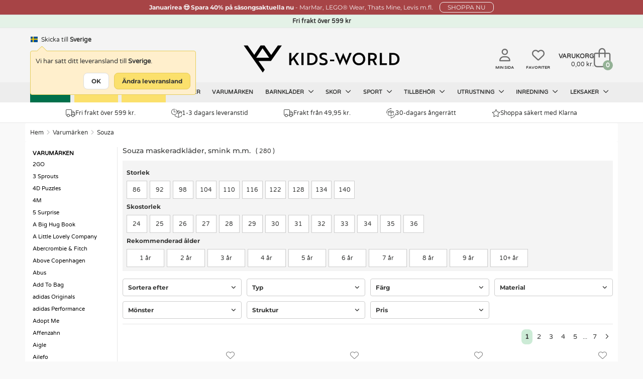

--- FILE ---
content_type: text/html; charset=UTF-8
request_url: https://www.kids-world.com/sv-se/souza-c-12380.html
body_size: 53817
content:
<!DOCTYPE html>
<html dir="LTR" lang="sv">
<head>
    <meta charset="utf-8">
            <meta name="viewport" content="width=1200"/>
    
            <link rel="canonical" href="https://www.kids-world.com/sv-se/souza-c-12380.html" />            <link rel="alternate" hreflang="da" href="https://www.kids-world.dk/souza-c-12380.html" /><link rel="alternate" hreflang="sv" href="https://www.kids-world.com/sv-se/souza-c-12380.html" /><link rel="alternate" hreflang="de" href="https://www.kids-world.com/de-de/souza-c-12380.html" /><link rel="alternate" hreflang="nl" href="https://www.kids-world.com/nl-nl/souza-c-12380.html" /><link rel="alternate" hreflang="fi" href="https://www.kids-world.com/fi-fi/souza-c-12380.html" /><link rel="alternate" hreflang="fr" href="https://www.kids-world.com/fr-fr/souza-c-12380.html" /><link rel="alternate" hreflang="is" href="https://www.kids-world.com/is-is/souza-c-12380.html" /><link rel="alternate" hreflang="no" href="https://www.kids-world.com/no-no/souza-c-12380.html" /><link rel="alternate" hreflang="ko" href="https://www.kids-world.com/ko-kr/souza-c-12380.html" /><link rel="alternate" hreflang="de-ch" href="https://www.kids-world.com/de-ch/souza-c-12380.html" /><link rel="alternate" hreflang="de-at" href="https://www.kids-world.com/de-at/souza-c-12380.html" /><link rel="alternate" hreflang="en-dk" href="https://www.kids-world.com/en-dk/souza-c-12380.html" /><link rel="alternate" hreflang="en-no" href="https://www.kids-world.com/en-no/souza-c-12380.html" /><link rel="alternate" hreflang="en-se" href="https://www.kids-world.com/en-se/souza-c-12380.html" /><link rel="alternate" hreflang="en-de" href="https://www.kids-world.com/en-de/souza-c-12380.html" /><link rel="alternate" hreflang="en-is" href="https://www.kids-world.com/en-is/souza-c-12380.html" /><link rel="alternate" hreflang="en-us" href="https://www.kids-world.com/en-us/souza-c-12380.html" /><link rel="alternate" hreflang="en-ca" href="https://www.kids-world.com/en-ca/souza-c-12380.html" /><link rel="alternate" hreflang="en-jp" href="https://www.kids-world.com/en-jp/souza-c-12380.html" /><link rel="alternate" hreflang="en-ch" href="https://www.kids-world.com/en-ch/souza-c-12380.html" /><link rel="alternate" hreflang="en-es" href="https://www.kids-world.com/en-es/souza-c-12380.html" /><link rel="alternate" hreflang="en-fi" href="https://www.kids-world.com/en-fi/souza-c-12380.html" /><link rel="alternate" hreflang="en-nl" href="https://www.kids-world.com/en-nl/souza-c-12380.html" /><link rel="alternate" hreflang="en-at" href="https://www.kids-world.com/en-at/souza-c-12380.html" /><link rel="alternate" hreflang="en-hk" href="https://www.kids-world.com/en-hk/souza-c-12380.html" /><link rel="alternate" hreflang="en-pt" href="https://www.kids-world.com/en-pt/souza-c-12380.html" /><link rel="alternate" hreflang="en-nz" href="https://www.kids-world.com/en-nz/souza-c-12380.html" /><link rel="alternate" hreflang="en-au" href="https://www.kids-world.com/en-au/souza-c-12380.html" /><link rel="alternate" hreflang="en-it" href="https://www.kids-world.com/en-it/souza-c-12380.html" /><link rel="alternate" hreflang="en-fr" href="https://www.kids-world.com/en-fr/souza-c-12380.html" /><link rel="alternate" hreflang="en-be" href="https://www.kids-world.com/en-be/souza-c-12380.html" /><link rel="alternate" hreflang="en-ee" href="https://www.kids-world.com/en-ee/souza-c-12380.html" /><link rel="alternate" hreflang="en-lu" href="https://www.kids-world.com/en-lu/souza-c-12380.html" /><link rel="alternate" hreflang="en-hu" href="https://www.kids-world.com/en-hu/souza-c-12380.html" /><link rel="alternate" hreflang="en-pl" href="https://www.kids-world.com/en-pl/souza-c-12380.html" /><link rel="alternate" hreflang="en-ro" href="https://www.kids-world.com/en-ro/souza-c-12380.html" /><link rel="alternate" hreflang="en-lv" href="https://www.kids-world.com/en-lv/souza-c-12380.html" /><link rel="alternate" hreflang="en-th" href="https://www.kids-world.com/en-th/souza-c-12380.html" /><link rel="alternate" hreflang="en-lt" href="https://www.kids-world.com/en-lt/souza-c-12380.html" /><link rel="alternate" hreflang="en-cz" href="https://www.kids-world.com/en-cz/souza-c-12380.html" /><link rel="alternate" hreflang="en-gr" href="https://www.kids-world.com/en-gr/souza-c-12380.html" /><link rel="alternate" hreflang="en-bg" href="https://www.kids-world.com/en-bg/souza-c-12380.html" /><link rel="alternate" hreflang="en-hr" href="https://www.kids-world.com/en-hr/souza-c-12380.html" /><link rel="alternate" hreflang="en-si" href="https://www.kids-world.com/en-si/souza-c-12380.html" /><link rel="alternate" hreflang="en-sk" href="https://www.kids-world.com/en-sk/souza-c-12380.html" /><link rel="alternate" hreflang="en-sg" href="https://www.kids-world.com/en-sg/souza-c-12380.html" /><link rel="alternate" hreflang="fr-be" href="https://www.kids-world.com/fr-be/souza-c-12380.html" /><link rel="alternate" hreflang="fr-lu" href="https://www.kids-world.com/fr-lu/souza-c-12380.html" /><link rel="alternate" hreflang="is-is" href="https://www.kids-world.com/is-is/souza-c-12380.html" /><link rel="alternate" hreflang="nl-be" href="https://www.kids-world.com/nl-be/souza-c-12380.html" /><link rel="alternate" hreflang="no-no" href="https://www.kids-world.com/no-no/souza-c-12380.html" /><link rel="alternate" hreflang="x-default" href="https://www.kids-world.com/en-ie/souza-c-12380.html" />        <link rel="next" href="https://www.kids-world.com/sv-se/souza-c-12380.html?page=2" />        <script>
        window.kw = window.kw || {};
        window.kw.device = "d";
        window.kw.language = {"id":"6","name":"swedish","code":"sv","use_subfolder":"1","domain_name":"www.kids-world.com","native_urls":"1"};
        window.kw.currency = {"iso_alphabetic":"SEK","iso_numeric":"752","prefix":"","suffix":"kr."};
        window.kw.country = "244";
        window.kw.checkoutStartPage = "\/sv-se\/klarna_checkout.php";
        window.kw.cartPage = "\/sv-se\/shopping_cart.php";
        window.kw.lang = {"ERROR_EMAIL_HAS_NO_AT":"D\u00e4r finns inget @ i den e-post du angav","ERROR_EMAIL_HAS_SPACE":"Din e-post f\u00e5r inte inneh\u00e5lla mellanrum","ERROR_EMAIL_HAS_COMMA":"Din e-post f\u00e5r inte inneh\u00e5lla kommatecken","ERROR_EMAIL_INVALID_EMAIL_EMPTY":"Den e-post du angav \u00e4r tom","ERROR_EMAIL_INVALID_EMAIL":"V\u00e4nligen kontrollera att e-posten du skrivit in \u00e4r korrekt.","yourreceivingnewsletter":"Vi har tagit emot din anm\u00e4lan till v\u00e5rt nyhetsbrev","somethingwentwrong":"N\u00e5got gick snett, f\u00f6rs\u00f6k igen!","showLess":"Visa mindre","showMore":"Visa mer","pickASize":"Du ska v\u00e4lja en storlek!","allBrands":"Alla brands","verifyemailempty":"Din e-post f\u00e5r inte vara tom","verifyemailat":"Din e-post ska inneh\u00e5lla ett @","verifyemailcomma":"Din e-post f\u00e5r inte inneh\u00e5lla ett komma","verifyemailspace":"Din e-post f\u00e5r inte inneh\u00e5lla ett mellanrum","verifyemailinvalid":"Kontrollera att den e-post du angav \u00e4r korrekt","yourinput":"Du har skrivit","didyoumean":"Menade du","yes":"Ja","no":"Nej","yourreceivingnewslettertext":"<em>OBS: Vil du vara s\u00e4ker p\u00e5 att du f\u00e5r v\u00e5ra nyhetsbrev? <u><a href=\"newsletter-help.php\">F\u00f6lj denna guide<\/a><\/u>.<\/em>","giftWrappingGiftNumber":"G\u00e5vo nr.","noServicePoints":"Inga paketbutiker hittades.","gettingServicePoints":"H\u00e4mta paketbutiker"};

            </script>
    <meta name="p:domain_verify" content="0c977826c1f7e38ac5a8529c1036b3bb"/>
    <script type="text/javascript">
                        window.dataLayer = window.dataLayer || [];
                        function gtag() {
                            dataLayer.push(arguments);
                        }
                    </script><script>gtag("set", {"first_party_collection":true,"page_design":"desktop","country_code":"SE","language_code":"SV","exp_variant_string":"KW-00000001-0000A","page_type":"category"});</script>
            <!-- Google Tag Manager -->
            <script>!function(){"use strict";function l(e){for(var t=e,r=0,n=document.cookie.split(";");r<n.length;r++){var o=n[r].split("=");if(o[0].trim()===t)return o[1]}}function s(e){return localStorage.getItem(e)}
            function u(e){return window[e]}function d(e,t){e=document.querySelector(e);return t?null==e?void 0:e.getAttribute(t):null==e?void 0:e.textContent}
            var e=window,t=document,r="script",n="dataLayer",o="PP5HHK",a="https://gtm.kids-world.com",i="",c="uiwyirmq",E="cookie",I="cvid",v="",g=!1;
                try{var g=!!E&&(m=navigator.userAgent,!!(m=new RegExp("Version/([0-9._]+)(.*Mobile)?.*Safari.*").exec(m)))&&16.4<=parseFloat(m[1]),A="stapeUserId"===E,f=g&&!A?function(e,t,r){void 0===t&&(t="");
                var n={cookie:l,localStorage:s,jsVariable:u,cssSelector:d},t=Array.isArray(t)?t:[t];if(e&&n[e])for(var o=n[e],a=0,i=t;a<i.length;a++){var c=i[a],c=r?o(c,r):o(c);if(c)return c}else console.warn("invalid uid source",e)}(E,I,v):void 0;
                    g=g&&(!!f||A)}catch(e){console.error(e)}var m=e,E=(m[n]=m[n]||[],m[n].push({"gtm.start":(new Date).getTime(),event:"gtm.js"}),t.getElementsByTagName(r)[0]),I="dataLayer"===n?"":"&l="+n,v=f?"&bi="+encodeURIComponent(f):"",
                    A=t.createElement(r),e=g?"kp"+c:c,n=!g&&i?i:a;A.async=!0,A.src=n+"/"+e+".js?st="+o+I+v,null!=(f=E.parentNode)&&f.insertBefore(A,E)}();</script>
            <!-- End Google Tag Manager -->
            <script type="text/javascript">                                               
                window.cookieConcentEvent = new Promise( function( resolve, reject ) {                    
                    window.addEventListener("CookieInformationConsentGiven",function(event) {                    
                        const firstPopup = (document.cookie.indexOf("CookieInformationConsent=") === -1) ? true : false;
                        if(!firstPopup){
                            resolve(true);
                        }
                        else {
                            reject(true);
                        }                         
                    }, false);                                                  
                });                                
            </script><script async type="text/javascript" src="" data-consent-src="https://s.kk-resources.com/leadtag.js" data-category-consent="cookie_cat_marketing" ></script>
    <!--<meta http-equiv="X-UA-Compatible" content="IE=edge">-->

    <meta http-equiv="PICS-Label" content='(PICS-1.1 "http://www.classify.org/safesurf/" L gen true for "https://www.Kids-world.dk" r (SS~~000 1))'>
        <meta name="msvalidate.01" content="F8C5C59FC59B185653CB9CDDE3916ABE" />
    <meta name="ahrefs-site-verification" content="23c5f43921401a7b1bdb26dee6647d250ddaa05719bb9f6f0156a277927fe0c7">
    <base href="https://www.kids-world.com/">

            <link rel="preload" href="https://cdn.kids-world.com/libraries/fontawesome/kit/css/all.css?v=20230929" as="style" onload="this.rel='stylesheet'">
    
    <link rel="apple-touch-icon" sizes="57x57" href="/images/favicons/apple-touch-icon-57x57.png?v=A00wz0l3Rjz">
    <link rel="apple-touch-icon" sizes="60x60" href="/images/favicons/apple-touch-icon-60x60.png?v=A00wz0l3Rjz">
    <link rel="apple-touch-icon" sizes="72x72" href="/images/favicons/apple-touch-icon-72x72.png?v=A00wz0l3Rjz">
    <link rel="apple-touch-icon" sizes="76x76" href="/images/favicons/apple-touch-icon-76x76.png?v=A00wz0l3Rjz">
    <link rel="apple-touch-icon" sizes="114x114" href="/images/favicons/apple-touch-icon-114x114.png?v=A00wz0l3Rjz">
    <link rel="apple-touch-icon" sizes="120x120" href="/images/favicons/apple-touch-icon-120x120.png?v=A00wz0l3Rjz">
    <link rel="apple-touch-icon" sizes="144x144" href="/images/favicons/apple-touch-icon-144x144.png?v=A00wz0l3Rjz">
    <link rel="apple-touch-icon" sizes="152x152" href="/images/favicons/apple-touch-icon-152x152.png?v=A00wz0l3Rjz">
    <link rel="apple-touch-icon" sizes="180x180" href="/images/favicons/apple-touch-icon-180x180.png?v=A00wz0l3Rjz">
    <link rel="icon" type="image/png" href="/images/favicons/favicon-32x32.png?v=A00wz0l3Rjz" sizes="32x32">
    <link rel="icon" type="image/png" href="/images/favicons/android-chrome-192x192.png?v=A00wz0l3Rjz" sizes="192x192">
    <link rel="icon" type="image/png" href="/images/favicons/favicon-96x96.png?v=A00wz0l3Rjz" sizes="96x96">
    <link rel="icon" type="image/png" href="/images/favicons/favicon-16x16.png?v=A00wz0l3Rjz" sizes="16x16">
    <link rel="manifest" href="/images/favicons/manifest.json?v=A00wz0l3Rjz">
    <link rel="mask-icon" href="/images/favicons/safari-pinned-tab.svg?v=A00wz0l3Rjz" color="#5bbad5">
    <link rel="shortcut icon" href="/images/favicons/favicon.ico?v=A00wz0l3Rjz">
    <meta name="msapplication-TileColor" content="#00aba9">
    <meta name="msapplication-TileImage" content="/images/favicons/mstile-144x144.png?v=A00wz0l3Rjz">
    <meta name="msapplication-config" content="/images/favicons/browserconfig.xml?v=A00wz0l3Rjz">
    <meta name="theme-color" content="#ffffff">
    <meta name="apple-mobile-web-app-title" content="Kids-world">
    <meta name="application-name" content="Kids-world">
    <link rel="preload" href="/assets/libs/kids-world-icons/style.css" as="style" onload="this.rel='stylesheet'">

    
    <script>
        /*! loadCSS. [c]2017 Filament Group, Inc. MIT License */
        /* This file is meant as a standalone workflow for
        - testing support for link[rel=preload]
        - enabling async CSS loading in browsers that do not support rel=preload
        - applying rel preload css once loaded, whether supported or not.
        */
        (function( w ){
            "use strict";
            // rel=preload support test
            if( !w.loadCSS ){
                w.loadCSS = function(){};
            }
            // define on the loadCSS obj
            var rp = loadCSS.relpreload = {};
            // rel=preload feature support test
            // runs once and returns a function for compat purposes
            rp.support = (function(){
                var ret;
                try {
                    ret = w.document.createElement( "link" ).relList.supports( "preload" );
                } catch (e) {
                    ret = false;
                }
                return function(){
                    return ret;
                };
            })();

            // if preload isn't supported, get an asynchronous load by using a non-matching media attribute
            // then change that media back to its intended value on load
            rp.bindMediaToggle = function( link ){
                // remember existing media attr for ultimate state, or default to 'all'
                var finalMedia = link.media || "all";

                function enableStylesheet(){
                    // unbind listeners
                    if( link.addEventListener ){
                        link.removeEventListener( "load", enableStylesheet );
                    } else if( link.attachEvent ){
                        link.detachEvent( "onload", enableStylesheet );
                    }
                    link.setAttribute( "onload", null );
                    link.media = finalMedia;
                }

                // bind load handlers to enable media
                if( link.addEventListener ){
                    link.addEventListener( "load", enableStylesheet );
                } else if( link.attachEvent ){
                    link.attachEvent( "onload", enableStylesheet );
                }

                // Set rel and non-applicable media type to start an async request
                // note: timeout allows this to happen async to let rendering continue in IE
                setTimeout(function(){
                    link.rel = "stylesheet";
                    link.media = "only x";
                });
                // also enable media after 3 seconds,
                // which will catch very old browsers (android 2.x, old firefox) that don't support onload on link
                setTimeout( enableStylesheet, 3000 );
            };

            // loop through link elements in DOM
            rp.poly = function(){
                // double check this to prevent external calls from running
                if( rp.support() ){
                    return;
                }
                var links = w.document.getElementsByTagName( "link" );
                for( var i = 0; i < links.length; i++ ){
                    var link = links[ i ];
                    // qualify links to those with rel=preload and as=style attrs
                    if( link.rel === "preload" && link.getAttribute( "as" ) === "style" && !link.getAttribute( "data-loadcss" ) ){
                        // prevent rerunning on link
                        link.setAttribute( "data-loadcss", true );
                        // bind listeners to toggle media back
                        rp.bindMediaToggle( link );
                    }
                }
            };

            // if unsupported, run the polyfill
            if( !rp.support() ){
                // run once at least
                rp.poly();

                // rerun poly on an interval until onload
                var run = w.setInterval( rp.poly, 500 );
                if( w.addEventListener ){
                    w.addEventListener( "load", function(){
                        rp.poly();
                        w.clearInterval( run );
                    } );
                } else if( w.attachEvent ){
                    w.attachEvent( "onload", function(){
                        rp.poly();
                        w.clearInterval( run );
                    } );
                }
            }


            // commonjs
            if( typeof exports !== "undefined" ){
                exports.loadCSS = loadCSS;
            }
            else {
                w.loadCSS = loadCSS;
            }
        }( typeof global !== "undefined" ? global : this ) );
    </script>

    <link rel="stylesheet" href="/public/css/themes.css" media="all" charset="UTF-8">
    <link rel="stylesheet" href="/public/css/style.css" media="all" charset="UTF-8">
    
    <link rel="stylesheet" href="/public/libs/sweetalert/css/sweetalert.min.css" media="print" onload="this.media='all'">
    <noscript><link rel="stylesheet" href="/public/libs/sweetalert/css/sweetalert.min.css"></noscript>
        <script>var requirejs = { waitSeconds: 0 };</script>
    <script src='/public/js/require.js?v=202512101310'></script>
    <script async src="/public/js/change_locals.js"></script>

                
            <script async src="public/js/main.js?v=20240423" charset="UTF-8"></script>
        <script async src="public/js/views/wishlistPage.js" charset="UTF-8"></script>
    <title id="speakable-title">Souza - Fantastiska maskeradkläder - Snabb leverans | KW SE</title><meta id="speakable-meta-desc" name="Description" content="Souza. Hemleverans &#10003; Konkurrensjratiga priser &#10003; 30 
dagars ångerätt &#10003; Fri frakt på order över 599 kr &#10003; Kids-world SE" />    </head>
<!--[if IE ]>
<body class="ie" data-d="d" data-lang="swedish"><![endif]-->
<!--[if !IE]>-->
<body data-d="d" data-lang="swedish"><!--<![endif]-->
<input type="hidden" id="hiddenUsersLanguageValue" value="swedish" />
<input type="hidden" id="hiddenUsersCurrencyCode" value="SEK" />
<input type="hidden" id="hiddenUsersCurrencyPrefix" value="" />
<input type="hidden" id="hiddenUsersCurrencySuffix" value="kr." />
<input type="hidden" id="hiddenUsersPriceVatSuffix" value="" />
<input type="hidden" id="hiddenUsersCurrency" value="752" />

<noscript><iframe src="https://gtm.kids-world.com/ns.html?id=GTM-PP5HHK&gtm_auth=mbDJi5rmHaqeltjJFRGMmg&gtm_preview=env-2&gtm_cookies_win=x" height="0" width="0" style="display:none;visibility:hidden;"></iframe></noscript>


<div id="app" class="">
            <header id="header-section">
    
    <div id="topbanner-wrapper">
                            <a href="/sv-se/40-rabatt-c-15144.html" class="click-counter" data-id="11501" data-type="banner">
                    <div id="topbanner-counter" class="topbanner red-banner">
                <div class="topbanner_item">
                    <b>Januarirea &#128525; Spara 40% på säsongsaktuella nu </b>                     -                     MarMar, LEGO® Wear, Thats Mine, Levis  m.fl.                     <span class="button button-small">SHOPPA NU</span>                </div>
                <input type="hidden" name="topBannerTitle" value="Januarirea &#128525; Spara 40% på säsongsaktuella nu" />
                <input type="hidden" name="topBannerText" value="MarMar, LEGO® Wear, Thats Mine, Levis  m.fl." />
                <input type="hidden" name="topBannerDesign" value="red" />
                <input type="hidden" name="topBannerUrl" value="/sv-se/40-rabatt-c-15144.html" />
            </div>
                    </a>
            </div>


<style>
    #topbanner-countdown {
        background-color: #303034;
        color: #ffffff;
        display: inline-grid;
        grid-template-columns: auto auto auto auto;
        gap: 0 10px;
        line-height: 1;
        padding: 2px 10px;
        position: relative;
        top: -6px;
        font-size: 10px;
        font-weight: normal;
        border-radius: 3px;
            }
</style>
    <div id="status-banner">Fri frakt över 599 kr</div>    <div class="header">
        <div class="header-inner">
            <div class="header-lang">
                                    <div id="changeLocals">
    <div class="change-locals change-locals--header ">
        <button class="change-locals__btn" onclick="toggleClassHiddenByElementId('changeLocalsModal', true);toggleClassHiddenByElementId('changeLocalsNotification', false);">
            <img src="./images/blank.png" alt="SE-flag" data-src="https://cdn.kids-world.com/images/flags/16/SE.png" width="16" height="16" />
            <span>Skicka till</span>
            <strong>Sverige</strong>
        </button>
                <div class="change-locals__notification " id="changeLocalsNotification">
            <div class="notification__body">
                <p>Vi har satt ditt leveransland till <strong>Sverige</strong>.</p>
                <div class="notification__action">
                    <button class="button button--primary" onclick="toggleClassHiddenByElementId('changeLocalsNotification', false);">OK</button>
                    <button class="button button--secondary" onclick="toggleClassHiddenByElementId('changeLocalsNotification', false);toggleClassHiddenByElementId('changeLocalsModal', true);">&Auml;ndra leveransland</button>
                </div>
            </div>
        </div>
            </div>
</div>
                            </div>
                            <div class="header-search search">
                                            <form id="quicksearchForm" name="quick_find" action="/sv-se/advanced_search_result.php" method="get" class="searchBox header-search__form">
                            <div class="header-search__group search-input-group">
                                <input id="quicksearchInput" autocomplete="off" class="header-search__input" name="keywords" value="" placeholder="S&ouml;k efter varor">
                                <button aria-label="S&Ouml;K" id="quicksearchSubmit" type="submit" class="header-search__button">
                                    <i class="fa-regular fa-magnifying-glass"></i>
                                </button>
                            </div>
                        </form>
                                    </div>
            
            <div class="header-brand">
                <a class="header-brand__logo" href="/sv-se/" aria-label="Kids-world">
                    <i class="kw-logo"></i>
                </a>
            </div>
            <div class="header-utils">
                                    <a href="/sv-se/my-page.php" class="header-utils__login">
                        <i class="fa-regular fa-user"></i>
                        <span class="txt">Min sida</span>
                    </a>
                    <a href="/sv-se/favorites.php" class="header-utils__favorites">
                        <i class="fa-regular fa-heart"></i>
                        <span class="txt">Favoriter</span>
                    </a>
                                <div class="header-utils__cart">
                    
<div id="cartTop" class="cart-top">

    <div class="cart-top-mini">
        <a href="/sv-se/shopping_cart.php">
            <div class="cart-top-mini__inner">
                                    <span class="cart-top-mini__info">
                        <span class="cart-top-mini__info-headline">Varukorg</span>
                        <span class="cart-top-mini__info-total"><span id="cartTopTotal">0,00 kr.</span></span>
                    </span>
                                <span class="cart-top-mini__gfx">
                    <span id="cartTopCount" class="cart-top-mini__gfx-count">0</span>
                    <i class="fa-light fa-bag-shopping"></i>
                </span>
            </div>
        </a>
    </div>

            <!-- Show on hover -->
        <div class="cart-top-dropdown hidden">
        <div class="body">
            <ul class="cart-products" id="carttop-products">
                            </ul>
            <div class="cart-empty hidden">Din varukorg &auml;r tom!</div>
        </div>
        <div class="total-price">
            <span class="cart-total-label">Totalt exkl. frakt</span>
            <span class="cart-total">
                <span id="cartDropdownTotal">
                    0,00 kr.                </span>
            </span>
            <div  class="cart-top-dropdown__redeemcodes" id="viewCartTopRedeemcodes">
                            </div>
        </div>
        <div class="footer">
            <div class="points">
                            <div class="point">
                    <span class="icon"><i class="fal fa-truck"></i></span>
                    <span class="text">
                        Fri frakt &ouml;ver 599 kr.                    </span>
                </div>
                            <div class="point">
                    <span class="icon"><i class="kw-delivery-time"></i></span>
                    <span class="text">
                        1-3 dagars leveranstid                    </span>
                </div>
                            <div class="point">
                    <span class="icon"><i class="kw-return"></i></span>
                    <span class="text">
                        30-dagars &aring;ngerr&auml;tt                    </span>
                </div>
                        </div>
            <div class="row buttons text-right">
                                <a href="/sv-se/shopping_cart.php" class="cart-top-button button success">
                    <i class="kw-cart"></i> G&aring; till kassan                </a>
            </div>
        </div>
    </div>
    </div>                </div>
            </div>

                        <!--  quicksearch--shown -->
<section id="quicksearch-section">
    <div class="quicksearch-header">
        <ul>
            <li><p>Din s&ouml;kning</p></li>
            <li class="designers-toplvl"><p id="quicksearchHeaderSubmit" class="quicksearch-header__submit-btn">Visa alla resultat&nbsp;(<span class="count quicksearchNumberOfResults"></span>)</p></li>
        </ul>
    </div>
    <div class="quicksearch">
        <aside class="quicksearch__col quicksearch__col--aside">
            <div class="quicksearch-area quicksearch-predictions">
                <div id="quicksearchPredictions"></div>
            </div>
            <div class="quicksearch-area quicksearch-popsearchterms">
                <div id="quicksearchPopSearchTerms">
                    
    <b class="quicksearch-area__header">Popul&auml;ra s&ouml;kningar</b>
    <div id="quicksearchPopSearchTermsResults" class="quicksearch-area__results quicksearch-popsearchterms__results">
        <ul class="quicksearch-area__results__list popsearchterms">
                                        <li class="quicksearch-area__results__list-item popsearchterms">
                                <a href="/sv-se/advanced_search_result.php?keywords=name+it">
                                    Name It                                </a>
                            </li>
                                                    <li class="quicksearch-area__results__list-item popsearchterms">
                                <a href="/sv-se/advanced_search_result.php?keywords=hummel">
                                    Hummel                                </a>
                            </li>
                                                    <li class="quicksearch-area__results__list-item popsearchterms">
                                <a href="/sv-se/advanced_search_result.php?keywords=mikk-line">
                                    Mikk-Line                                </a>
                            </li>
                                                    <li class="quicksearch-area__results__list-item popsearchterms">
                                <a href="/sv-se/advanced_search_result.php?keywords=minymo">
                                    Minymo                                </a>
                            </li>
                                                    <li class="quicksearch-area__results__list-item popsearchterms">
                                <a href="/sv-se/advanced_search_result.php?keywords=vinteroverall">
                                    Vinteroverall                                </a>
                            </li>
                                                    <li class="quicksearch-area__results__list-item popsearchterms">
                                <a href="/sv-se/advanced_search_result.php?keywords=vinterk%26auml%3Bngor">
                                    Vinterk&auml;ngor                                </a>
                            </li>
                                                    <li class="quicksearch-area__results__list-item popsearchterms">
                                <a href="/sv-se/advanced_search_result.php?keywords=vinterjackor">
                                    Vinterjackor                                </a>
                            </li>
                                                    <li class="quicksearch-area__results__list-item popsearchterms">
                                <a href="/sv-se/advanced_search_result.php?keywords=gosedjur">
                                    Gosedjur                                </a>
                            </li>
                                </ul>
    </div>
                </div>
            </div>
            <!--<div class="quicksearch-area quicksearch-categories">
                <div id="quicksearchCategories"></div>
            </div>-->
            <div class="quicksearch-area quicksearch-brands">
                <div id="quicksearchBrands"></div>
            </div>
        </aside>
        <main class="quicksearch__col quicksearch__col--main">
            <div class="quicksearch-area quicksearch-products">
                <b class="quicksearch-area__header">
                    Produkter                    <button type="button" id="quicksearchAreaHeaderBtnClose" class="quicksearch-area__header-close"><i class="fa-regular fa-xmark" aria-hidden="true"></i></button>
                </b>
                <div id="quicksearchProducts"></div>
                <div class="quicksearch-products__footer">
                    <button type="button" class="quicksearch-products__footer-btn" id="quicksearchProductsSubmit">Visa alla resultat<span class="count quicksearchNumberOfResults"></span></button>
                </div>
            </div>
        </main>
    </div>
</section>                    </div>
    </div>
    <div id="main-navigation">
    <nav id="top-navigation">
        <ul class="top-navigation-ul">
                        												
					<li  class="nav-item--green"  data-index="50619" data-showDropDown="0" >
                        <a href="/sv-se/costumes.php" data-toplevel="50619" data-level="1" data-groupid="-1">
                            Maskerad                                                    </a>
					</li>
														
					<li  class="nav-item--yellowSale"  data-index="15144" data-showDropDown="1" >
                        <a href="/sv-se/40-rabatt-c-15144.html" data-toplevel="15144" data-level="1" data-groupid="-1">
                            40% RABATT                                                    </a>
					</li>
														
					<li  class="nav-item--yellowSale"  data-index="611" data-showDropDown="0" >
                        <a href="/sv-se/januarirea-c-611.html" data-toplevel="611" data-level="1" data-groupid="-1">
                            Januarirea                                                    </a>
					</li>
														
					<li  data-index="3232" data-showDropDown="0" >
                        <a href="/sv-se/products_new.php" data-toplevel="3232" data-level="1" data-groupid="-1">
                            Nyheter                                                    </a>
					</li>
														
					<li  data-index="3231" data-showDropDown="0" >
                        <a href="/sv-se/list.php" data-toplevel="3231" data-level="1" data-groupid="-1">
                            Varumärken                                                    </a>
					</li>
														
					<li  data-index="3229" data-showDropDown="1" >
                        <a href="/sv-se/barnklaeder-c-3226_3229.html" data-toplevel="3229" data-level="1" data-groupid="-1">
                            Barnkläder                            <i class="fa-regular fa-angle-down"></i>                        </a>
					</li>
														
					<li  data-index="2313" data-showDropDown="1" >
                        <a href="/sv-se/skor-c-3226_2313.html" data-toplevel="2313" data-level="1" data-groupid="-1">
                            Skor                            <i class="fa-regular fa-angle-down"></i>                        </a>
					</li>
														
					<li  data-index="8821" data-showDropDown="1" >
                        <a href="/sv-se/sport.php" data-toplevel="8821" data-level="1" data-groupid="-1">
                            Sport                            <i class="fa-regular fa-angle-down"></i>                        </a>
					</li>
														
					<li  data-index="3233" data-showDropDown="1" >
                        <a href="/sv-se/accessories.php" data-toplevel="3233" data-level="1" data-groupid="-1">
                            Tillbehör                            <i class="fa-regular fa-angle-down"></i>                        </a>
					</li>
														
					<li  data-index="3227" data-showDropDown="1" >
                        <a href="/sv-se/gear.php" data-toplevel="3227" data-level="1" data-groupid="-1">
                            Utrustning                            <i class="fa-regular fa-angle-down"></i>                        </a>
					</li>
														
					<li  data-index="3230" data-showDropDown="1" >
                        <a href="/sv-se/interior.php" data-toplevel="3230" data-level="1" data-groupid="-1">
                            Inredning                            <i class="fa-regular fa-angle-down"></i>                        </a>
					</li>
														
					<li  data-index="123" data-showDropDown="1" >
                        <a href="/sv-se/toys.php" data-toplevel="123" data-level="1" data-groupid="-1">
                            Leksaker                            <i class="fa-regular fa-angle-down"></i>                        </a>
					</li>
													<li class="after" style="line-height: 1px; font-size: 1px;"></li>
			        </ul>

    </nav>
    <div id="navigation-dropdown" class="hidden"></div>
</div>
    
<div class="main-usp">
    <div class="main-usp__inner">
                    <div>
                <a href="/sv-se/shipping-and-delivery.php"><i class="fal fa-truck"></i> Fri frakt &ouml;ver 599 kr.</a>
            </div>
                    <div>
                <a href="/sv-se/shipping-and-delivery.php"><i class="kw-delivery-time"></i> 1-3 dagars leveranstid</a>
            </div>
                    <div>
                <a href="/sv-se/shipping-and-delivery.php"><i class="fal fa-truck"></i> Frakt fr&aring;n 49,95 kr.</a>
            </div>
                    <div>
                <a href="/sv-se/returns.php"><i class="kw-return"></i> 30-dagars &aring;ngerr&auml;tt</a>
            </div>
                    <div>
                <a href="/sv-se/terms-and-conditions.php"><i class="fal fa-star"></i> Shoppa s&auml;kert med Klarna</a>
            </div>
            </div>
</div></header>

    
    <main class="container content">
        <ol class="breadcrumb"><li><a href="/sv-se/">Hem</a></li><li><a href="/sv-se/varumaerken-c-3226_3231.html">Varumärken</a></li><li><a href="/sv-se/souza-c-12380.html">Souza</a></li></ol><script type="application/ld+json">{"@context":"https:\/\/schema.org","@type":"BreadcrumbList","numberOfItems":3,"itemListElement":[{"@type":"ListItem","position":1,"item":{"name":"Hem","@id":"\/sv-se\/"}},{"@type":"ListItem","position":2,"item":{"name":"Varum\u00e4rken","@id":"\/sv-se\/varumaerken-c-3226_3231.html"}},{"@type":"ListItem","position":3,"item":{"name":"Souza"}}]}</script>        
<div class="page-content page-content--products-list" id="productsList">

                        <div class="left-menu">
    <ul class="left-menu-level2">
        <li>
                            <a href="/sv-se/varumaerken-c-3226_3231.html">
                    <strong>Varumärken</strong>
                </a>
                    </li>

                                            <li>
                <a                     href="/sv-se/2go-c-10401.html">
                    2GO                 </a>
            </li>
                                                        <li>
                <a                     href="/sv-se/3-sprouts-c-7803.html">
                    3 Sprouts                 </a>
            </li>
                                                        <li>
                <a                     href="/sv-se/4d-puzzles-c-48692.html">
                    4D Puzzles                 </a>
            </li>
                                                        <li>
                <a                     href="/sv-se/4m-c-11660.html">
                    4M                 </a>
            </li>
                                                        <li>
                <a                     href="/sv-se/5-surprise-c-34503.html">
                    5 Surprise                 </a>
            </li>
                                                        <li>
                <a                     href="/sv-se/big-hug-book-c-25231.html">
                    A Big Hug Book                 </a>
            </li>
                                                        <li>
                <a                     href="/sv-se/little-lovely-company-c-4133.html">
                    A Little Lovely Company                 </a>
            </li>
                                                        <li>
                <a                     href="/sv-se/abercrombie-fitch-c-46895.html">
                    Abercrombie & Fitch                 </a>
            </li>
                                                        <li>
                <a                     href="/sv-se/above-copenhagen-c-13213.html">
                    Above Copenhagen                 </a>
            </li>
                                                        <li>
                <a                     href="/sv-se/abus-c-32854.html">
                    Abus                 </a>
            </li>
                                                        <li>
                <a                     href="/sv-se/add-to-bag-c-28965.html">
                    Add To Bag                 </a>
            </li>
                                                        <li>
                <a                     href="/sv-se/adidas-originals-c-3800.html">
                    adidas Originals                 </a>
            </li>
                                                        <li>
                <a                     href="/sv-se/adidas-performance-c-3980.html">
                    adidas Performance                 </a>
            </li>
                                                        <li>
                <a                     href="/sv-se/adopt-me-c-38711.html">
                    Adopt Me                 </a>
            </li>
                                                        <li>
                <a                     href="/sv-se/affenzahn-c-7272.html">
                    Affenzahn                 </a>
            </li>
                                                        <li>
                <a                     href="/sv-se/aigle-c-2233.html">
                    Aigle                 </a>
            </li>
                                                        <li>
                <a                     href="/sv-se/ailefo-c-11676.html">
                    Ailefo                 </a>
            </li>
                                                        <li>
                <a                     href="/sv-se/airbrush-plush-c-40096.html">
                    Airbrush Plush                 </a>
            </li>
                                                        <li>
                <a                     href="/sv-se/airfix-c-34482.html">
                    Airfix                 </a>
            </li>
                                                        <li>
                <a                     href="/sv-se/alfabetdyr-c-12384.html">
                    Alfabetdyr                 </a>
            </li>
                                                        <li>
                <a                     href="/sv-se/alga-c-11720.html">
                    Alga                 </a>
            </li>
                                                        <li>
                <a                     href="/sv-se/alvilda-c-8640.html">
                    Alvilda                 </a>
            </li>
                                                        <li>
                <a                     href="/sv-se/american-vintage-c-37611.html">
                    American Vintage                 </a>
            </li>
                                                        <li>
                <a                     href="/sv-se/angulus-c-2951.html">
                    Angulus                 </a>
            </li>
                                                        <li>
                <a                     href="/sv-se/anja-takacs-c-12346.html">
                    Anja Takacs                 </a>
            </li>
                                                        <li>
                <a                     href="/sv-se/aphmau-c-43561.html">
                    Aphmau                 </a>
            </li>
                                                        <li>
                <a                     href="/sv-se/aqua-lung-c-8918.html">
                    Aqua Lung                 </a>
            </li>
                                                        <li>
                <a                     href="/sv-se/aqua-sphere-c-8987.html">
                    Aqua Sphere                 </a>
            </li>
                                                        <li>
                <a                     href="/sv-se/aquabeads-c-11696.html">
                    Aquabeads                 </a>
            </li>
                                                        <li>
                <a                     href="/sv-se/aquaplay-c-17253.html">
                    AquaPlay                 </a>
            </li>
                                                        <li>
                <a                     href="/sv-se/arauto-rap-c-12581.html">
                    Arauto RAP                 </a>
            </li>
                                                        <li>
                <a                     href="/sv-se/arena-c-7442.html">
                    Arena                 </a>
            </li>
                                                        <li>
                <a                     href="/sv-se/artline-c-12815.html">
                    Artline                 </a>
            </li>
                                                        <li>
                <a                     href="/sv-se/asi-c-10428.html">
                    Asi                 </a>
            </li>
                                                        <li>
                <a                     href="/sv-se/asics-c-15127.html">
                    Asics                 </a>
            </li>
                                                        <li>
                <a                     href="/sv-se/asmodee-c-48099.html">
                    Asmodee                 </a>
            </li>
                                                        <li>
                <a                     href="/sv-se/aykasa-c-12900.html">
                    Aykasa                 </a>
            </li>
                                                        <li>
                <a                     href="/sv-se/toys-c-10418.html">
                    B. toys                 </a>
            </li>
                                                        <li>
                <a                     href="/sv-se/babiators-c-7514.html">
                    Babiators                 </a>
            </li>
                                                        <li>
                <a                     href="/sv-se/baby-art-c-32829.html">
                    Baby Art                 </a>
            </li>
                                                        <li>
                <a                     href="/sv-se/baby-born-c-37542.html">
                    Baby Born                 </a>
            </li>
                                                        <li>
                <a                     href="/sv-se/baby-brezza-c-37795.html">
                    Baby Brezza                 </a>
            </li>
                                                        <li>
                <a                     href="/sv-se/baby-dreamer-c-10125.html">
                    Baby Dreamer                 </a>
            </li>
                                                        <li>
                <a                     href="/sv-se/baby-einstein-c-23990.html">
                    Baby Einstein                 </a>
            </li>
                                                        <li>
                <a                     href="/sv-se/baby-jogger-c-32618.html">
                    Baby Jogger                 </a>
            </li>
                                                        <li>
                <a                     href="/sv-se/baby-paws-c-46507.html">
                    Baby Paws                 </a>
            </li>
                                                        <li>
                <a                     href="/sv-se/babybjoern-c-47534.html">
                    BabyBjörn                 </a>
            </li>
                                                        <li>
                <a                     href="/sv-se/babydan-c-7922.html">
                    BabyDan                 </a>
            </li>
                                                        <li>
                <a                     href="/sv-se/babyliss-c-12866.html">
                    BaByLiss                 </a>
            </li>
                                                        <li>
                <a                     href="/sv-se/babymoov-c-37651.html">
                    Babymoov                 </a>
            </li>
                                                        <li>
                <a                     href="/sv-se/badanka-c-44904.html">
                    Badanka                 </a>
            </li>
                                                        <li>
                <a                     href="/sv-se/bambam-c-28287.html">
                    BAMBAM                 </a>
            </li>
                                                        <li>
                <a                     href="/sv-se/bantex-c-13351.html">
                    Bantex                 </a>
            </li>
                                                        <li>
                <a                     href="/sv-se/banwood-c-8874.html">
                    Banwood                 </a>
            </li>
                                                        <li>
                <a                     href="/sv-se/barbie-c-32887.html">
                    Barbie                 </a>
            </li>
                                                        <li>
                <a                     href="/sv-se/bare-c-13220.html">
                    Bare                 </a>
            </li>
                                                        <li>
                <a                     href="/sv-se/battat-c-12396.html">
                    Battat                 </a>
            </li>
                                                        <li>
                <a                     href="/sv-se/beady-c-12681.html">
                    Beady                 </a>
            </li>
                                                        <li>
                <a                     href="/sv-se/bebeconfort-c-32816.html">
                    Bebeconfort                 </a>
            </li>
                                                        <li>
                <a                     href="/sv-se/beckmann-c-15220.html">
                    Beckmann                 </a>
            </li>
                                                        <li>
                <a                     href="/sv-se/beco-c-23883.html">
                    Beco                 </a>
            </li>
                                                        <li>
                <a                     href="/sv-se/besafe-c-12032.html">
                    BeSafe                 </a>
            </li>
                                                        <li>
                <a                     href="/sv-se/bestway-c-12092.html">
                    Bestway                 </a>
            </li>
                                                        <li>
                <a                     href="/sv-se/bex-sport-c-40422.html">
                    Bex Sport                 </a>
            </li>
                                                        <li>
                <a                     href="/sv-se/bibs-c-6676.html">
                    BIBS                 </a>
            </li>
                                                        <li>
                <a                     href="/sv-se/big-c-40100.html">
                    BIG                 </a>
            </li>
                                                        <li>
                <a                     href="/sv-se/billabong-c-6069.html">
                    Billabong                 </a>
            </li>
                                                        <li>
                <a                     href="/sv-se/billieblush-c-28225.html">
                    Billieblush                 </a>
            </li>
                                                        <li>
                <a                     href="/sv-se/bino-c-12916.html">
                    Bino                 </a>
            </li>
                                                        <li>
                <a                     href="/sv-se/birkenstock-c-3801.html">
                    Birkenstock                 </a>
            </li>
                                                        <li>
                <a                     href="/sv-se/bisgaard-c-1854.html">
                    Bisgaard                 </a>
            </li>
                                                        <li>
                <a                     href="/sv-se/bitzee-c-36519.html">
                    Bitzee                 </a>
            </li>
                                                        <li>
                <a                     href="/sv-se/bizzi-growin-c-41802.html">
                    Bizzi Growin                 </a>
            </li>
                                                        <li>
                <a                     href="/sv-se/bjoern-borg-c-2255.html">
                    Björn Borg                 </a>
            </li>
                                                        <li>
                <a                     href="/sv-se/bkr-c-7533.html">
                    Bkr                 </a>
            </li>
                                                        <li>
                <a                     href="/sv-se/black-decker-c-35769.html">
                    Black & Decker                 </a>
            </li>
                                                        <li>
                <a                     href="/sv-se/bladerunner-c-23654.html">
                    Bladerunner                 </a>
            </li>
                                                        <li>
                <a                     href="/sv-se/bling2o-c-6799.html">
                    Bling2o                 </a>
            </li>
                                                        <li>
                <a                     href="/sv-se/bloomingville-c-2351.html">
                    Bloomingville                 </a>
            </li>
                                                        <li>
                <a                     href="/sv-se/bluey-c-43560.html">
                    Bluey                 </a>
            </li>
                                                        <li>
                <a                     href="/sv-se/bobles-c-4242.html">
                    bObles                 </a>
            </li>
                                                        <li>
                <a                     href="/sv-se/bobo-choses-c-13299.html">
                    Bobo Choses                 </a>
            </li>
                                                        <li>
                <a                     href="/sv-se/bon-ton-toys-c-12149.html">
                    Bon Ton Toys                 </a>
            </li>
                                                        <li>
                <a                     href="/sv-se/bontempi-c-42487.html">
                    Bontempi                 </a>
            </li>
                                                        <li>
                <a                     href="/sv-se/bonton-c-8968.html">
                    Bonton                 </a>
            </li>
                                                        <li>
                <a                     href="/sv-se/bosch-mini-c-7729.html">
                    Bosch Mini                 </a>
            </li>
                                                        <li>
                <a                     href="/sv-se/boss-c-6439.html">
                    BOSS                 </a>
            </li>
                                                        <li>
                <a                     href="/sv-se/box-candiy-c-43526.html">
                    Box Candiy                 </a>
            </li>
                                                        <li>
                <a                     href="/sv-se/boyhood-c-13477.html">
                    Boyhood                 </a>
            </li>
                                                        <li>
                <a                     href="/sv-se/brainrot-c-48386.html">
                    Brainrot                 </a>
            </li>
                                                        <li>
                <a                     href="/sv-se/braun-c-11139.html">
                    Braun                 </a>
            </li>
                                                        <li>
                <a                     href="/sv-se/bright-starts-c-13136.html">
                    Bright Starts                 </a>
            </li>
                                                        <li>
                <a                     href="/sv-se/brio-c-10483.html">
                    BRIO                 </a>
            </li>
                                                        <li>
                <a                     href="/sv-se/bristle-blocks-c-9003.html">
                    Bristle Blocks                 </a>
            </li>
                                                        <li>
                <a                     href="/sv-se/britains-c-12994.html">
                    Britains                 </a>
            </li>
                                                        <li>
                <a                     href="/sv-se/britax-roemer-c-34597.html">
                    Britax Römer                 </a>
            </li>
                                                        <li>
                <a                     href="/sv-se/bruder-c-35122.html">
                    Bruder                 </a>
            </li>
                                                        <li>
                <a                     href="/sv-se/bubbles-c-41129.html">
                    Bubbles                 </a>
            </li>
                                                        <li>
                <a                     href="/sv-se/bunch-balloons-c-36038.html">
                    Bunch O Balloons                 </a>
            </li>
                                                        <li>
                <a                     href="/sv-se/bundgaard-c-1650.html">
                    Bundgaard                 </a>
            </li>
                                                        <li>
                <a                     href="/sv-se/butterfly-silk-of-copenhagen-c-46457.html">
                    Butterfly Silk of Copenhagen                 </a>
            </li>
                                                        <li>
                <a                     href="/sv-se/by-astrup-c-12945.html">
                    by ASTRUP                 </a>
            </li>
                                                        <li>
                <a                     href="/sv-se/by-klipklap-c-8975.html">
                    by KlipKlap                 </a>
            </li>
                                                        <li>
                <a                     href="/sv-se/by-staer-c-2338.html">
                    By Stær                 </a>
            </li>
                                                        <li>
                <a                     href="/sv-se/cp-company-c-39085.html">
                    C.P. Company                 </a>
            </li>
                                                        <li>
                <a                     href="/sv-se/calvin-klein-c-6535.html">
                    Calvin Klein                 </a>
            </li>
                                                        <li>
                <a                     href="/sv-se/cam-cam-copenhagen-c-5627.html">
                    Cam Cam Copenhagen                 </a>
            </li>
                                                        <li>
                <a                     href="/sv-se/cama-copenhagen-c-7738.html">
                    CAMA Copenhagen                 </a>
            </li>
                                                        <li>
                <a                     href="/sv-se/camping-check-c-46363.html">
                    Camping Check                 </a>
            </li>
                                                        <li>
                <a                     href="/sv-se/candylab-c-10669.html">
                    Candylab                 </a>
            </li>
                                                        <li>
                <a                     href="/sv-se/care-bears-c-48690.html">
                    Care Bears                 </a>
            </li>
                                                        <li>
                <a                     href="/sv-se/carioca-c-11727.html">
                    Carioca                 </a>
            </li>
                                                        <li>
                <a                     href="/sv-se/carl-oscar-c-10425.html">
                    Carl Oscar                 </a>
            </li>
                                                        <li>
                <a                     href="/sv-se/casdon-c-37630.html">
                    Casdon                 </a>
            </li>
                                                        <li>
                <a                     href="/sv-se/cat-c-12427.html">
                    CAT                 </a>
            </li>
                                                        <li>
                <a                     href="/sv-se/celavi-c-204.html">
                    CeLaVi                 </a>
            </li>
                                                        <li>
                <a                     href="/sv-se/cernit-c-11698.html">
                    Cernit                 </a>
            </li>
                                                        <li>
                <a                     href="/sv-se/champion-c-8976.html">
                    Champion                 </a>
            </li>
                                                        <li>
                <a                     href="/sv-se/christina-rohde-c-6498.html">
                    Christina Rohde                 </a>
            </li>
                                                        <li>
                <a                     href="/sv-se/ciao-srl-c-30007.html">
                    Ciao Srl.                 </a>
            </li>
                                                        <li>
                <a                     href="/sv-se/citatplakat-c-8986.html">
                    Citatplakat                 </a>
            </li>
                                                        <li>
                <a                     href="/sv-se/cloby-c-41811.html">
                    Cloby                 </a>
            </li>
                                                        <li>
                <a                     href="/sv-se/cloudb-c-2343.html">
                    Cloud-B                 </a>
            </li>
                                                        <li>
                <a                     href="/sv-se/club-petz-c-35198.html">
                    Club Petz                 </a>
            </li>
                                                        <li>
                <a                     href="/sv-se/cocomelon-c-24814.html">
                    CoComelon                 </a>
            </li>
                                                        <li>
                <a                     href="/sv-se/coconuts-c-7802.html">
                    Coconuts                 </a>
            </li>
                                                        <li>
                <a                     href="/sv-se/cocoon-company-c-6971.html">
                    Cocoon Company                 </a>
            </li>
                                                        <li>
                <a                     href="/sv-se/color-kids-c-1450.html">
                    Color Kids                 </a>
            </li>
                                                        <li>
                <a                     href="/sv-se/columbia-c-6524.html">
                    Columbia                 </a>
            </li>
                                                        <li>
                <a                     href="/sv-se/compact-toys-c-35119.html">
                    Compact Toys                 </a>
            </li>
                                                        <li>
                <a                     href="/sv-se/condor-c-7516.html">
                    Condor                 </a>
            </li>
                                                        <li>
                <a                     href="/sv-se/connetix-c-19506.html">
                    Connetix                 </a>
            </li>
                                                        <li>
                <a                     href="/sv-se/converse-c-900.html">
                    Converse                 </a>
            </li>
                                                        <li>
                <a                     href="/sv-se/cool-maker-c-40314.html">
                    Cool Maker                 </a>
            </li>
                                                        <li>
                <a                     href="/sv-se/coolkidz-c-2945.html">
                    Cool-Kidz                 </a>
            </li>
                                                        <li>
                <a                     href="/sv-se/coolway-c-46365.html">
                    Coolway                 </a>
            </li>
                                                        <li>
                <a                     href="/sv-se/copenhagen-colors-c-29767.html">
                    Copenhagen Colors                 </a>
            </li>
                                                        <li>
                <a                     href="/sv-se/core-c-13134.html">
                    Core                 </a>
            </li>
                                                        <li>
                <a                     href="/sv-se/costbart-c-8450.html">
                    Cost:Bart                 </a>
            </li>
                                                        <li>
                <a                     href="/sv-se/cr7-c-1507.html">
                    CR7                 </a>
            </li>
                                                        <li>
                <a                     href="/sv-se/crateit-c-36527.html">
                    Crateit                 </a>
            </li>
                                                        <li>
                <a                     href="/sv-se/crazy-aarons-c-11708.html">
                    Crazy Aarons                 </a>
            </li>
                                                        <li>
                <a                     href="/sv-se/crazy-creations-c-13434.html">
                    Crazy Creations                 </a>
            </li>
                                                        <li>
                <a                     href="/sv-se/crazy-safety-c-33695.html">
                    Crazy Safety                 </a>
            </li>
                                                        <li>
                <a                     href="/sv-se/crazy-sensations-c-40063.html">
                    Crazy Sensations                 </a>
            </li>
                                                        <li>
                <a                     href="/sv-se/creamie-c-2271.html">
                    Creamie                 </a>
            </li>
                                                        <li>
                <a                     href="/sv-se/crisp-c-13140.html">
                    Crisp                 </a>
            </li>
                                                        <li>
                <a                     href="/sv-se/crocodile-creek-c-12922.html">
                    Crocodile Creek                 </a>
            </li>
                                                        <li>
                <a                     href="/sv-se/crocs-c-35385.html">
                    Crocs                 </a>
            </li>
                                                        <li>
                <a                     href="/sv-se/cry-babies-c-13440.html">
                    Cry Babies                 </a>
            </li>
                                                        <li>
                <a                     href="/sv-se/crystalynx-c-46661.html">
                    CrystaLynx                 </a>
            </li>
                                                        <li>
                <a                     href="/sv-se/curlimals-c-35143.html">
                    Curlimals                 </a>
            </li>
                                                        <li>
                <a                     href="/sv-se/cybex-c-32837.html">
                    Cybex                 </a>
            </li>
                                                        <li>
                <a                     href="/sv-se/danefae-c-257.html">
                    Danefæ                 </a>
            </li>
                                                        <li>
                <a                     href="/sv-se/danspil-c-8822.html">
                    Danspil                 </a>
            </li>
                                                        <li>
                <a                     href="/sv-se/dantoy-c-9002.html">
                    Dantoy                 </a>
            </li>
                                                        <li>
                <a                     href="/sv-se/day-et-c-11797.html">
                    DAY ET                 </a>
            </li>
                                                        <li>
                <a                     href="/sv-se/dc-c-5621.html">
                    DC                 </a>
            </li>
                                                        <li>
                <a                     href="/sv-se/decorata-party-c-41969.html">
                    Decorata Party                 </a>
            </li>
                                                        <li>
                <a                     href="/sv-se/den-goda-fen-c-12348.html">
                    Den Goda Fen                 </a>
            </li>
                                                        <li>
                <a                     href="/sv-se/design-letters-c-2511.html">
                    Design Letters                 </a>
            </li>
                                                        <li>
                <a                     href="/sv-se/designers-remix-c-10235.html">
                    Designers Remix                 </a>
            </li>
                                                        <li>
                <a                     href="/sv-se/dialaegt-c-11707.html">
                    Dialægt                 </a>
            </li>
                                                        <li>
                <a                     href="/sv-se/dickie-toys-c-36804.html">
                    Dickie Toys                 </a>
            </li>
                                                        <li>
                <a                     href="/sv-se/dickies-c-13118.html">
                    Dickies                 </a>
            </li>
                                                        <li>
                <a                     href="/sv-se/didriksons-c-1352.html">
                    Didriksons                 </a>
            </li>
                                                        <li>
                <a                     href="/sv-se/dim-c-12313.html">
                    DIM                 </a>
            </li>
                                                        <li>
                <a                     href="/sv-se/disguise-c-14560.html">
                    Disguise                 </a>
            </li>
                                                        <li>
                <a                     href="/sv-se/disney-classic-c-37624.html">
                    Disney Classic                 </a>
            </li>
                                                        <li>
                <a                     href="/sv-se/disney-frozen-c-40734.html">
                    Disney Frozen                 </a>
            </li>
                                                        <li>
                <a                     href="/sv-se/disney-princess-c-11714.html">
                    Disney Princess                 </a>
            </li>
                                                        <li>
                <a                     href="/sv-se/disney-wish-c-37997.html">
                    Disney Wish                 </a>
            </li>
                                                        <li>
                <a                     href="/sv-se/djeco-c-12127.html">
                    Djeco                 </a>
            </li>
                                                        <li>
                <a                     href="/sv-se/dkny-c-6437.html">
                    DKNY                 </a>
            </li>
                                                        <li>
                <a                     href="/sv-se/dolce-gabbana-c-7544.html">
                    Dolce & Gabbana                 </a>
            </li>
                                                        <li>
                <a                     href="/sv-se/done-by-deer-c-2222.html">
                    Done By Deer                 </a>
            </li>
                                                        <li>
                <a                     href="/sv-se/dooky-c-32177.html">
                    Dooky                 </a>
            </li>
                                                        <li>
                <a                     href="/sv-se/doomoo-c-37954.html">
                    Doomoo                 </a>
            </li>
                                                        <li>
                <a                     href="/sv-se/doppresent-c-7942.html">
                    Doppresent                 </a>
            </li>
                                                        <li>
                <a                     href="/sv-se/dozy-c-46456.html">
                    Dozy                 </a>
            </li>
                                                        <li>
                <a                     href="/sv-se/dr-c-33389.html">
                    DR                 </a>
            </li>
                                                        <li>
                <a                     href="/sv-se/dr-zigs-c-42147.html">
                    Dr Zigs                 </a>
            </li>
                                                        <li>
                <a                     href="/sv-se/dr-martens-c-10375.html">
                    Dr. Martens                 </a>
            </li>
                                                        <li>
                <a                     href="/sv-se/dragons-c-42925.html">
                    Dragons                 </a>
            </li>
                                                        <li>
                <a                     href="/sv-se/duukies-c-11361.html">
                    Duukies                 </a>
            </li>
                                                        <li>
                <a                     href="/sv-se/dyrcph-c-2079.html">
                    DYR-Cph                 </a>
            </li>
                                                        <li>
                <a                     href="/sv-se/dena-c-48073.html">
                    Dëna                 </a>
            </li>
                                                        <li>
                <a                     href="/sv-se/ea7-c-7458.html">
                    EA7                 </a>
            </li>
                                                        <li>
                <a                     href="/sv-se/eastpak-c-12976.html">
                    Eastpak                 </a>
            </li>
                                                        <li>
                <a                     href="/sv-se/easy-camp-c-39590.html">
                    Easy Camp                 </a>
            </li>
                                                        <li>
                <a                     href="/sv-se/easygrow-c-41826.html">
                    Easygrow                 </a>
            </li>
                                                        <li>
                <a                     href="/sv-se/eberhard-faber-c-35094.html">
                    Eberhard Faber                 </a>
            </li>
                                                        <li>
                <a                     href="/sv-se/ecco-c-8898.html">
                    Ecco                 </a>
            </li>
                                                        <li>
                <a                     href="/sv-se/educa-c-11688.html">
                    Educa                 </a>
            </li>
                                                        <li>
                <a                     href="/sv-se/eeboo-c-11691.html">
                    Eeboo                 </a>
            </li>
                                                        <li>
                <a                     href="/sv-se/eggy-wawa-c-40421.html">
                    Eggy Wawa                 </a>
            </li>
                                                        <li>
                <a                     href="/sv-se/einhell-c-46367.html">
                    Einhell                 </a>
            </li>
                                                        <li>
                <a                     href="/sv-se/ellesse-c-10312.html">
                    Ellesse                 </a>
            </li>
                                                        <li>
                <a                     href="/sv-se/elodie-details-c-3041.html">
                    Elodie Details                 </a>
            </li>
                                                        <li>
                <a                     href="/sv-se/emporio-armani-c-6450.html">
                    Emporio Armani                 </a>
            </li>
                                                        <li>
                <a                     href="/sv-se/emu-australia-c-6735.html">
                    EMU Australia                 </a>
            </li>
                                                        <li>
                <a                     href="/sv-se/en-fant-c-353.html">
                    En Fant                 </a>
            </li>
                                                        <li>
                <a                     href="/sv-se/engel-ull-c-2005.html">
                    Engel Ull                 </a>
            </li>
                                                        <li>
                <a                     href="/sv-se/enuff-c-40106.html">
                    Enuff                 </a>
            </li>
                                                        <li>
                <a                     href="/sv-se/ergobaby-c-41815.html">
                    Ergobaby                 </a>
            </li>
                                                        <li>
                <a                     href="/sv-se/ergobag-c-12979.html">
                    Ergobag                 </a>
            </li>
                                                        <li>
                <a                     href="/sv-se/euromic-c-42188.html">
                    Euromic                 </a>
            </li>
                                                        <li>
                <a                     href="/sv-se/ezpz-c-5965.html">
                    EzPz                 </a>
            </li>
                                                        <li>
                <a                     href="/sv-se/fabelab-c-6283.html">
                    Fabelab                 </a>
            </li>
                                                        <li>
                <a                     href="/sv-se/fabercastell-c-13062.html">
                    Faber-Castell                 </a>
            </li>
                                                        <li>
                <a                     href="/sv-se/fablewood-c-47288.html">
                    FableWood                 </a>
            </li>
                                                        <li>
                <a                     href="/sv-se/fan-palm-c-12387.html">
                    Fan Palm                 </a>
            </li>
                                                        <li>
                <a                     href="/sv-se/fanga-fontana-c-46364.html">
                    Fanga Fontana                 </a>
            </li>
                                                        <li>
                <a                     href="/sv-se/fantorangen-fantus-c-23683.html">
                    Fantorangen & Fantus                 </a>
            </li>
                                                        <li>
                <a                     href="/sv-se/fat-brain-c-48929.html">
                    Fat Brain                 </a>
            </li>
                                                        <li>
                <a                     href="/sv-se/fendi-c-7570.html">
                    Fendi                 </a>
            </li>
                                                        <li>
                <a                     href="/sv-se/ferm-living-c-4249.html">
                    Ferm Living                 </a>
            </li>
                                                        <li>
                <a                     href="/sv-se/fila-c-5946.html">
                    Fila                 </a>
            </li>
                                                        <li>
                <a                     href="/sv-se/filia-c-11726.html">
                    Filia                 </a>
            </li>
                                                        <li>
                <a                     href="/sv-se/filibabba-c-2270.html">
                    Filibabba                 </a>
            </li>
                                                        <li>
                <a                     href="/sv-se/finger-in-the-nose-c-7371.html">
                    Finger In The Nose                 </a>
            </li>
                                                        <li>
                <a                     href="/sv-se/fisherprice-c-40530.html">
                    Fisher-Price                 </a>
            </li>
                                                        <li>
                <a                     href="/sv-se/fiskars-c-12821.html">
                    Fiskars                 </a>
            </li>
                                                        <li>
                <a                     href="/sv-se/fixoni-c-1878.html">
                    Fixoni                 </a>
            </li>
                                                        <li>
                <a                     href="/sv-se/flaxta-c-47677.html">
                    Flaxta                 </a>
            </li>
                                                        <li>
                <a                     href="/sv-se/flexa-c-42012.html">
                    Flexa                 </a>
            </li>
                                                        <li>
                <a                     href="/sv-se/fliink-c-29902.html">
                    Fliink                 </a>
            </li>
                                                        <li>
                <a                     href="/sv-se/flipetz-c-40025.html">
                    Flipetz                 </a>
            </li>
                                                        <li>
                <a                     href="/sv-se/floess-c-19155.html">
                    Flöss                 </a>
            </li>
                                                        <li>
                <a                     href="/sv-se/follow-the-duck-c-41713.html">
                    Follow the Duck                 </a>
            </li>
                                                        <li>
                <a                     href="/sv-se/forlaget-bolden-c-11677.html">
                    Forlaget Bolden                 </a>
            </li>
                                                        <li>
                <a                     href="/sv-se/forlaget-buster-nordic-c-41401.html">
                    Forlaget Buster Nordic                 </a>
            </li>
                                                        <li>
                <a                     href="/sv-se/forlaget-carlsen-c-11713.html">
                    Forlaget Carlsen                 </a>
            </li>
                                                        <li>
                <a                     href="/sv-se/forlaget-fritid-c-12006.html">
                    Forlaget Fritid                 </a>
            </li>
                                                        <li>
                <a                     href="/sv-se/forlaget-groenningen-1-c-12634.html">
                    Forlaget Grønningen 1                 </a>
            </li>
                                                        <li>
                <a                     href="/sv-se/forlaget-gyldendal-c-38838.html">
                    Forlaget Gyldendal                 </a>
            </li>
                                                        <li>
                <a                     href="/sv-se/forlaget-tukan-c-47285.html">
                    Forlaget Tukan                 </a>
            </li>
                                                        <li>
                <a                     href="/sv-se/fortnite-c-47536.html">
                    Fortnite                 </a>
            </li>
                                                        <li>
                <a                     href="/sv-se/fotbollskort-c-47717.html">
                    Fotbollskort                 </a>
            </li>
                                                        <li>
                <a                     href="/sv-se/freds-world-c-1217.html">
                    Freds World                 </a>
            </li>
                                                        <li>
                <a                     href="/sv-se/frost-c-7925.html">
                    Frost                 </a>
            </li>
                                                        <li>
                <a                     href="/sv-se/fub-c-6474.html">
                    FUB                 </a>
            </li>
                                                        <li>
                <a                     href="/sv-se/funkita-c-12399.html">
                    Funkita                 </a>
            </li>
                                                        <li>
                <a                     href="/sv-se/funko-c-1246_30010.html">
                    Funko                 </a>
            </li>
                                                        <li>
                <a                     href="/sv-se/furreal-c-47261.html">
                    FurReal                 </a>
            </li>
                                                        <li>
                <a                     href="/sv-se/fuzzies-c-306.html">
                    Fuzzies                 </a>
            </li>
                                                        <li>
                <a                     href="/sv-se/gstar-raw-c-10285.html">
                    G-Star RAW                 </a>
            </li>
                                                        <li>
                <a                     href="/sv-se/ga-leg-c-17486.html">
                    GA Leg                 </a>
            </li>
                                                        <li>
                <a                     href="/sv-se/gabbys-dollhouse-c-29881.html">
                    Gabby's Dollhouse                 </a>
            </li>
                                                        <li>
                <a                     href="/sv-se/gads-forlag-c-35102.html">
                    Gads Forlag                 </a>
            </li>
                                                        <li>
                <a                     href="/sv-se/games-room-c-13453.html">
                    Games Room                 </a>
            </li>
                                                        <li>
                <a                     href="/sv-se/gant-c-11447.html">
                    GANT                 </a>
            </li>
                                                        <li>
                <a                     href="/sv-se/gardena-c-46366.html">
                    Gardena                 </a>
            </li>
                                                        <li>
                <a                     href="/sv-se/geomag-c-35608.html">
                    Geomag                 </a>
            </li>
                                                        <li>
                <a                     href="/sv-se/geox-c-10397.html">
                    Geox                 </a>
            </li>
                                                        <li>
                <a                     href="/sv-se/gift-in-tin-c-13452.html">
                    Gift In A Tin                 </a>
            </li>
                                                        <li>
                <a                     href="/sv-se/gillian-jones-c-48074.html">
                    Gillian Jones                 </a>
            </li>
                                                        <li>
                <a                     href="/sv-se/glacial-c-12974.html">
                    Glacial                 </a>
            </li>
                                                        <li>
                <a                     href="/sv-se/glo-pals-c-48926.html">
                    Glo Pals                 </a>
            </li>
                                                        <li>
                <a                     href="/sv-se/globe-c-13449.html">
                    Globe                 </a>
            </li>
                                                        <li>
                <a                     href="/sv-se/gobabygo-c-2204.html">
                    GoBabyGo                 </a>
            </li>
                                                        <li>
                <a                     href="/sv-se/gorunner-c-13124.html">
                    GoRunner                 </a>
            </li>
                                                        <li>
                <a                     href="/sv-se/gravitrax-c-13069.html">
                    GraviTrax                 </a>
            </li>
                                                        <li>
                <a                     href="/sv-se/great-pretenders-c-12365.html">
                    Great Pretenders                 </a>
            </li>
                                                        <li>
                <a                     href="/sv-se/green-cotton-c-36538.html">
                    Green Cotton                 </a>
            </li>
                                                        <li>
                <a                     href="/sv-se/green-rubber-toys-c-12311.html">
                    Green Rubber Toys                 </a>
            </li>
                                                        <li>
                <a                     href="/sv-se/greta-gris-c-7782.html">
                    Greta Gris                 </a>
            </li>
                                                        <li>
                <a                     href="/sv-se/grim-tout-c-12312.html">
                    Grim Tout                 </a>
            </li>
                                                        <li>
                <a                     href="/sv-se/grimms-c-16902.html">
                    Grimms                 </a>
            </li>
                                                        <li>
                <a                     href="/sv-se/gro-c-6783.html">
                    Gro                 </a>
            </li>
                                                        <li>
                <a                     href="/sv-se/grunt-c-8448.html">
                    Grunt                 </a>
            </li>
                                                        <li>
                <a                     href="/sv-se/goetz-c-28464.html">
                    Götz                 </a>
            </li>
                                                        <li>
                <a                     href="/sv-se/hc-andersen-c-13131.html">
                    H.C. Andersen                 </a>
            </li>
                                                        <li>
                <a                     href="/sv-se/haakaa-c-29940.html">
                    Haakaa                 </a>
            </li>
                                                        <li>
                <a                     href="/sv-se/haba-c-359.html">
                    HABA                 </a>
            </li>
                                                        <li>
                <a                     href="/sv-se/halloween-c-48574.html">
                    Halloween                 </a>
            </li>
                                                        <li>
                <a                     href="/sv-se/hama-c-7856.html">
                    Hama                 </a>
            </li>
                                                        <li>
                <a                     href="/sv-se/hanevild-c-45997.html">
                    Hanevild                 </a>
            </li>
                                                        <li>
                <a                     href="/sv-se/hangup-c-12005.html">
                    HangUp                 </a>
            </li>
                                                        <li>
                <a                     href="/sv-se/hannie-c-48654.html">
                    Hannie                 </a>
            </li>
                                                        <li>
                <a                     href="/sv-se/hape-c-12561.html">
                    Hape                 </a>
            </li>
                                                        <li>
                <a                     href="/sv-se/happy-horse-c-40013.html">
                    Happy Horse                 </a>
            </li>
                                                        <li>
                <a                     href="/sv-se/happy-kids-c-46455.html">
                    Happy Kids                 </a>
            </li>
                                                        <li>
                <a                     href="/sv-se/harry-potter-c-38617.html">
                    Harry Potter                 </a>
            </li>
                                                        <li>
                <a                     href="/sv-se/hasbro-c-11712.html">
                    Hasbro                 </a>
            </li>
                                                        <li>
                <a                     href="/sv-se/hatchimals-c-42926.html">
                    Hatchimals                 </a>
            </li>
                                                        <li>
                <a                     href="/sv-se/havaianas-c-7470.html">
                    Havaianas                 </a>
            </li>
                                                        <li>
                <a                     href="/sv-se/heelys-c-38709.html">
                    Heelys                 </a>
            </li>
                                                        <li>
                <a                     href="/sv-se/hemmingsen-kids-c-37038.html">
                    Hemmingsen Kids                 </a>
            </li>
                                                        <li>
                <a                     href="/sv-se/herschel-c-10386.html">
                    Herschel                 </a>
            </li>
                                                        <li>
                <a                     href="/sv-se/hevea-c-2398.html">
                    Hevea                 </a>
            </li>
                                                        <li>
                <a                     href="/sv-se/hex-bots-c-46660.html">
                    Hex Bots                 </a>
            </li>
                                                        <li>
                <a                     href="/sv-se/heye-puzzle-c-10431.html">
                    Heye Puzzle                 </a>
            </li>
                                                        <li>
                <a                     href="/sv-se/hh-simonsen-c-6054.html">
                    HH Simonsen                 </a>
            </li>
                                                        <li>
                <a                     href="/sv-se/hoppekids-c-41803.html">
                    Hoppekids                 </a>
            </li>
                                                        <li>
                <a                     href="/sv-se/hoptimist-c-2353.html">
                    Hoptimist                 </a>
            </li>
                                                        <li>
                <a                     href="/sv-se/hot-focus-c-17496.html">
                    Hot Focus                 </a>
            </li>
                                                        <li>
                <a                     href="/sv-se/hot-wheels-c-40628.html">
                    Hot Wheels                 </a>
            </li>
                                                        <li>
                <a                     href="/sv-se/hound-c-8447.html">
                    Hound                 </a>
            </li>
                                                        <li>
                <a                     href="/sv-se/hug-lumps-c-40420.html">
                    Hug A Lumps                 </a>
            </li>
                                                        <li>
                <a                     href="/sv-se/hugo-c-36688.html">
                    HUGO                 </a>
            </li>
                                                        <li>
                <a                     href="/sv-se/hummel-c-1935.html">
                    Hummel                 </a>
            </li>
                                                        <li>
                <a                     href="/sv-se/hunter-c-43426.html">
                    Hunter                 </a>
            </li>
                                                        <li>
                <a                     href="/sv-se/hust-and-claire-c-1841.html">
                    Hust and Claire                 </a>
            </li>
                                                        <li>
                <a                     href="/sv-se/huttelihut-c-1931.html">
                    Huttelihut                 </a>
            </li>
                                                        <li>
                <a                     href="/sv-se/love-my-type-c-7199.html">
                    I Love My Type                 </a>
            </li>
                                                        <li>
                <a                     href="/sv-se/ildhu-c-38277.html">
                    Ildhu                 </a>
            </li>
                                                        <li>
                <a                     href="/sv-se/impala-c-12899.html">
                    Impala                 </a>
            </li>
                                                        <li>
                <a                     href="/sv-se/indian-blue-jeans-c-39438.html">
                    Indian Blue Jeans                 </a>
            </li>
                                                        <li>
                <a                     href="/sv-se/indo-c-13139.html">
                    Indo                 </a>
            </li>
                                                        <li>
                <a                     href="/sv-se/infini-fun-c-29990.html">
                    Infini Fun                 </a>
            </li>
                                                        <li>
                <a                     href="/sv-se/intex-c-41473.html">
                    Intex                 </a>
            </li>
                                                        <li>
                <a                     href="/sv-se/inuwet-c-41762.html">
                    Inuwet                 </a>
            </li>
                                                        <li>
                <a                     href="/sv-se/iris-lights-c-6507.html">
                    Iris Lights                 </a>
            </li>
                                                        <li>
                <a                     href="/sv-se/isbjoern-of-sweden-c-28835.html">
                    Isbjörn of Sweden                 </a>
            </li>
                                                        <li>
                <a                     href="/sv-se/jack-jones-junior-c-38271.html">
                    Jack & Jones Junior                 </a>
            </li>
                                                        <li>
                <a                     href="/sv-se/jack-juno-c-45406.html">
                    Jack o Juno                 </a>
            </li>
                                                        <li>
                <a                     href="/sv-se/jada-c-35760.html">
                    Jada                 </a>
            </li>
                                                        <li>
                <a                     href="/sv-se/janod-c-400.html">
                    Janod                 </a>
            </li>
                                                        <li>
                <a                     href="/sv-se/jbs-c-2266.html">
                    JBS                 </a>
            </li>
                                                        <li>
                <a                     href="/sv-se/jelly-blox-c-46285.html">
                    Jelly Blox                 </a>
            </li>
                                                        <li>
                <a                     href="/sv-se/jellycat-c-12937.html">
                    Jellycat                 </a>
            </li>
                                                        <li>
                <a                     href="/sv-se/jeune-premier-c-28460.html">
                    Jeune Premier                 </a>
            </li>
                                                        <li>
                <a                     href="/sv-se/jeva-c-12941.html">
                    Jeva                 </a>
            </li>
                                                        <li>
                <a                     href="/sv-se/jippies-c-10488.html">
                    Jippies                 </a>
            </li>
                                                        <li>
                <a                     href="/sv-se/joha-c-476.html">
                    Joha                 </a>
            </li>
                                                        <li>
                <a                     href="/sv-se/john-deere-c-8620.html">
                    John Deere                 </a>
            </li>
                                                        <li>
                <a                     href="/sv-se/jordan-c-29889.html">
                    Jordan                 </a>
            </li>
                                                        <li>
                <a                     href="/sv-se/juicy-couture-c-23667.html">
                    Juicy Couture                 </a>
            </li>
                                                        <li>
                <a                     href="/sv-se/jul-c-10573.html">
                    Jul                 </a>
            </li>
                                                        <li>
                <a                     href="/sv-se/julesweaters-c-10487.html">
                    Jule-Sweaters                 </a>
            </li>
                                                        <li>
                <a                     href="/sv-se/juna-c-48928.html">
                    Juna                 </a>
            </li>
                                                        <li>
                <a                     href="/sv-se/jurassic-world-c-46394.html">
                    Jurassic World                 </a>
            </li>
                                                        <li>
                <a                     href="/sv-se/k2-c-11685.html">
                    K2                 </a>
            </li>
                                                        <li>
                <a                     href="/sv-se/kabooki-c-13647.html">
                    KABOOKI                 </a>
            </li>
                                                        <li>
                <a                     href="/sv-se/kaos-c-48072.html">
                    KAOS                 </a>
            </li>
                                                        <li>
                <a                     href="/sv-se/karl-lagerfeld-c-6438.html">
                    Karl Lagerfeld                 </a>
            </li>
                                                        <li>
                <a                     href="/sv-se/karrusel-forlag-c-11653.html">
                    Karrusel Forlag                 </a>
            </li>
                                                        <li>
                <a                     href="/sv-se/katvig-c-678.html">
                    Katvig                 </a>
            </li>
                                                        <li>
                <a                     href="/sv-se/kavat-c-15890.html">
                    Kavat                 </a>
            </li>
                                                        <li>
                <a                     href="/sv-se/kay-bojesen-c-37540.html">
                    Kay Bojesen                 </a>
            </li>
                                                        <li>
                <a                     href="/sv-se/keen-c-42927.html">
                    KEEN                 </a>
            </li>
                                                        <li>
                <a                     href="/sv-se/kenzo-c-6973.html">
                    Kenzo                 </a>
            </li>
                                                        <li>
                <a                     href="/sv-se/keycraft-c-40027.html">
                    Keycraft                 </a>
            </li>
                                                        <li>
                <a                     href="/sv-se/kid-made-modern-c-12567.html">
                    Kid Made Modern                 </a>
            </li>
                                                        <li>
                <a                     href="/sv-se/kids-by-friis-c-6528.html">
                    Kids by Friis                 </a>
            </li>
                                                        <li>
                <a                     href="/sv-se/kids-concept-c-6782.html">
                    Kids Concept                 </a>
            </li>
                                                        <li>
                <a                     href="/sv-se/kids-only-c-13376.html">
                    Kids Only                 </a>
            </li>
                                                        <li>
                <a                     href="/sv-se/kidsme-c-2346.html">
                    KidsMe                 </a>
            </li>
                                                        <li>
                <a                     href="/sv-se/kidywolf-c-35629.html">
                    Kidywolf                 </a>
            </li>
                                                        <li>
                <a                     href="/sv-se/kinder-and-kids-c-41229.html">
                    Kinder and Kids                 </a>
            </li>
                                                        <li>
                <a                     href="/sv-se/kinderkitchen-c-13367.html">
                    Kinderkitchen                 </a>
            </li>
                                                        <li>
                <a                     href="/sv-se/kinetic-sand-c-11678.html">
                    Kinetic Sand                 </a>
            </li>
                                                        <li>
                <a                     href="/sv-se/kknekki-c-7532.html">
                    Kknekki                 </a>
            </li>
                                                        <li>
                <a                     href="/sv-se/klein-c-7733.html">
                    Klein                 </a>
            </li>
                                                        <li>
                <a                     href="/sv-se/konfidence-c-12034.html">
                    Konfidence                 </a>
            </li>
                                                        <li>
                <a                     href="/sv-se/konges-sloejd-c-39440.html">
                    Konges Sløjd                 </a>
            </li>
                                                        <li>
                <a                     href="/sv-se/kongwalther-c-11389.html">
                    KongWalther                 </a>
            </li>
                                                        <li>
                <a                     href="/sv-se/kraes-c-39434.html">
                    Kraes                 </a>
            </li>
                                                        <li>
                <a                     href="/sv-se/krea-c-7497.html">
                    Krea                 </a>
            </li>
                                                        <li>
                <a                     href="/sv-se/kreafunk-c-37647.html">
                    Kreafunk                 </a>
            </li>
                                                        <li>
                <a                     href="/sv-se/lacoste-c-5622.html">
                    Lacoste                 </a>
            </li>
                                                        <li>
                <a                     href="/sv-se/lala-berlin-c-6440.html">
                    Lala Berlin                 </a>
            </li>
                                                        <li>
                <a                     href="/sv-se/lalaby-c-40033.html">
                    Lalaby                 </a>
            </li>
                                                        <li>
                <a                     href="/sv-se/lalarma-c-35032.html">
                    Lalarma                 </a>
            </li>
                                                        <li>
                <a                     href="/sv-se/lamaze-c-7513.html">
                    Lamaze                 </a>
            </li>
                                                        <li>
                <a                     href="/sv-se/laser-c-42005.html">
                    Laser X                 </a>
            </li>
                                                        <li>
                <a                     href="/sv-se/leander-c-6974.html">
                    Leander                 </a>
            </li>
                                                        <li>
                <a                     href="/sv-se/learning-resources-c-46287.html">
                    Learning Resources                 </a>
            </li>
                                                        <li>
                <a                     href="/sv-se/lee-c-29922.html">
                    Lee                 </a>
            </li>
                                                        <li>
                <a                     href="/sv-se/lego-c-13090.html">
                    LEGO®                 </a>
            </li>
                                                        <li>
                <a                     href="/sv-se/lego-storage-c-4140.html">
                    LEGO® Storage                 </a>
            </li>
                                                        <li>
                <a                     href="/sv-se/lego-vaeskor-c-7467.html">
                    LEGO® Väskor                 </a>
            </li>
                                                        <li>
                <a                     href="/sv-se/lego-wear-c-346.html">
                    LEGO® Wear                 </a>
            </li>
                                                        <li>
                <a                     href="/sv-se/les-deux-c-7948.html">
                    Les Deux                 </a>
            </li>
                                                        <li>
                <a                     href="/sv-se/levis-kids-c-1540.html">
                    Levis Kids                 </a>
            </li>
                                                        <li>
                <a                     href="/sv-se/lexibook-c-42006.html">
                    Lexibook                 </a>
            </li>
                                                        <li>
                <a                     href="/sv-se/liewood-design-c-2267.html">
                    Liewood Design                 </a>
            </li>
                                                        <li>
                <a                     href="/sv-se/lil-atelier-c-12358.html">
                    Lil Atelier                 </a>
            </li>
                                                        <li>
                <a                     href="/sv-se/lil-boo-copenhagen-c-40611.html">
                    Lil' Boo Copenhagen                 </a>
            </li>
                                                        <li>
                <a                     href="/sv-se/lille-kanin-c-41808.html">
                    Lille Kanin                 </a>
            </li>
                                                        <li>
                <a                     href="/sv-se/lilliputiens-c-11695.html">
                    Lilliputiens                 </a>
            </li>
                                                        <li>
                <a                     href="/sv-se/linex-c-12373.html">
                    Linex                 </a>
            </li>
                                                        <li>
                <a                     href="/sv-se/liniex-c-32718.html">
                    Liniex                 </a>
            </li>
                                                        <li>
                <a                     href="/sv-se/liontouch-c-12367.html">
                    Liontouch                 </a>
            </li>
                                                        <li>
                <a                     href="/sv-se/little-dutch-c-2383.html">
                    Little Dutch                 </a>
            </li>
                                                        <li>
                <a                     href="/sv-se/little-c-48930.html">
                    Little L                 </a>
            </li>
                                                        <li>
                <a                     href="/sv-se/little-live-pets-c-46001.html">
                    Little Live Pets                 </a>
            </li>
                                                        <li>
                <a                     href="/sv-se/little-pieces-c-1523.html">
                    Little Pieces                 </a>
            </li>
                                                        <li>
                <a                     href="/sv-se/little-tikes-c-35603.html">
                    Little Tikes                 </a>
            </li>
                                                        <li>
                <a                     href="/sv-se/little-wonders-c-7961.html">
                    Little Wonders                 </a>
            </li>
                                                        <li>
                <a                     href="/sv-se/living-kitzbuhel-c-7945.html">
                    Living Kitzbühel                 </a>
            </li>
                                                        <li>
                <a                     href="/sv-se/living-nature-c-35210.html">
                    Living Nature                 </a>
            </li>
                                                        <li>
                <a                     href="/sv-se/livly-c-12954.html">
                    Livly                 </a>
            </li>
                                                        <li>
                <a                     href="/sv-se/lmtd-c-12562.html">
                    LMTD                 </a>
            </li>
                                                        <li>
                <a                     href="/sv-se/lol-surprise-c-32198.html">
                    LOL Surprise                 </a>
            </li>
                                                        <li>
                <a                     href="/sv-se/longway-c-12002.html">
                    Longway                 </a>
            </li>
                                                        <li>
                <a                     href="/sv-se/ludi-c-2960.html">
                    Ludi                 </a>
            </li>
                                                        <li>
                <a                     href="/sv-se/lunch-punch-c-46002.html">
                    Lunch Punch                 </a>
            </li>
                                                        <li>
                <a                     href="/sv-se/lyle-scott-c-8795.html">
                    Lyle & Scott                 </a>
            </li>
                                                        <li>
                <a                     href="/sv-se/laessig-c-40717.html">
                    Lässig                 </a>
            </li>
                                                        <li>
                <a                     href="/sv-se/madd-capp-puzzles-c-47988.html">
                    Madd Capp Puzzles                 </a>
            </li>
                                                        <li>
                <a                     href="/sv-se/made-crate-c-37782.html">
                    Made Crate                 </a>
            </li>
                                                        <li>
                <a                     href="/sv-se/mads-noergaard-c-7244.html">
                    Mads Nørgaard                 </a>
            </li>
                                                        <li>
                <a                     href="/sv-se/magformers-c-11674.html">
                    Magformers                 </a>
            </li>
                                                        <li>
                <a                     href="/sv-se/magnatiles-c-13475.html">
                    Magna-Tiles                 </a>
            </li>
                                                        <li>
                <a                     href="/sv-se/maileg-c-36326.html">
                    Maileg                 </a>
            </li>
                                                        <li>
                <a                     href="/sv-se/majorette-c-36630.html">
                    Majorette                 </a>
            </li>
                                                        <li>
                <a                     href="/sv-se/makedo-c-48925.html">
                    MakeDo                 </a>
            </li>
                                                        <li>
                <a                     href="/sv-se/mamamemo-c-12375.html">
                    MaMaMeMo                 </a>
            </li>
                                                        <li>
                <a                     href="/sv-se/mandalas-c-8173.html">
                    Mandalas                 </a>
            </li>
                                                        <li>
                <a                     href="/sv-se/marc-jacobs-c-7180.html">
                    Marc Jacobs                 </a>
            </li>
                                                        <li>
                <a                     href="/sv-se/markberg-c-8794.html">
                    Markberg                 </a>
            </li>
                                                        <li>
                <a                     href="/sv-se/marmar-c-1836.html">
                    MarMar                 </a>
            </li>
                                                        <li>
                <a                     href="/sv-se/marni-c-13336.html">
                    Marni                 </a>
            </li>
                                                        <li>
                <a                     href="/sv-se/marvel-avengers-c-11718.html">
                    Marvel Avengers                 </a>
            </li>
                                                        <li>
                <a                     href="/sv-se/maskerad-c-50563.html">
                    Maskerad                 </a>
            </li>
                                                        <li>
                <a                     href="/sv-se/mason-pearson-c-7543.html">
                    Mason Pearson                 </a>
            </li>
                                                        <li>
                <a                     href="/sv-se/matchstick-monkey-c-12452.html">
                    Matchstick Monkey                 </a>
            </li>
                                                        <li>
                <a                     href="/sv-se/maxicosi-c-32808.html">
                    Maxi-Cosi                 </a>
            </li>
                                                        <li>
                <a                     href="/sv-se/me-my-box-c-13468.html">
                    Me&My BOX                 </a>
            </li>
                                                        <li>
                <a                     href="/sv-se/medela-c-37771.html">
                    Medela                 </a>
            </li>
                                                        <li>
                <a                     href="/sv-se/mega-bloks-c-32938.html">
                    MEGA Bloks                 </a>
            </li>
                                                        <li>
                <a                     href="/sv-se/megastar-c-13462.html">
                    Megastar                 </a>
            </li>
                                                        <li>
                <a                     href="/sv-se/melissa-doug-c-48054.html">
                    Melissa & Doug                 </a>
            </li>
                                                        <li>
                <a                     href="/sv-se/melton-c-281.html">
                    Melton                 </a>
            </li>
                                                        <li>
                <a                     href="/sv-se/meraki-c-10430.html">
                    Meraki                 </a>
            </li>
                                                        <li>
                <a                     href="/sv-se/meri-meri-c-12998.html">
                    Meri Meri                 </a>
            </li>
                                                        <li>
                <a                     href="/sv-se/merrell-c-42679.html">
                    Merrell                 </a>
            </li>
                                                        <li>
                <a                     href="/sv-se/messyweekend-kids-c-39878.html">
                    MessyWeekend Kids                 </a>
            </li>
                                                        <li>
                <a                     href="/sv-se/metal-machines-c-48496.html">
                    Metal Machines                 </a>
            </li>
                                                        <li>
                <a                     href="/sv-se/mgas-miniverse-c-40104.html">
                    MGA's Miniverse                 </a>
            </li>
                                                        <li>
                <a                     href="/sv-se/michael-kors-c-17238.html">
                    Michael Kors                 </a>
            </li>
                                                        <li>
                <a                     href="/sv-se/micro-c-46896.html">
                    Micro                 </a>
            </li>
                                                        <li>
                <a                     href="/sv-se/miele-c-7730.html">
                    Miele                 </a>
            </li>
                                                        <li>
                <a                     href="/sv-se/mikkline-c-226.html">
                    Mikk-Line                 </a>
            </li>
                                                        <li>
                <a                     href="/sv-se/milestone-c-2209.html">
                    Milestone                 </a>
            </li>
                                                        <li>
                <a                     href="/sv-se/millavanilla-c-34724.html">
                    MillaVanilla                 </a>
            </li>
                                                        <li>
                <a                     href="/sv-se/mimi-lula-c-13412.html">
                    Mimi & Lula                 </a>
            </li>
                                                        <li>
                <a                     href="/sv-se/minecraft-c-38605.html">
                    Minecraft                 </a>
            </li>
                                                        <li>
                <a                     href="/sv-se/mini-ture-c-2157.html">
                    MINI A TURE                 </a>
            </li>
                                                        <li>
                <a                     href="/sv-se/mini-brands-c-46391.html">
                    Mini Brands                 </a>
            </li>
                                                        <li>
                <a                     href="/sv-se/mini-mommy-c-12370.html">
                    Mini Mommy                 </a>
            </li>
                                                        <li>
                <a                     href="/sv-se/mini-monkey-c-39103.html">
                    Mini Monkey                 </a>
            </li>
                                                        <li>
                <a                     href="/sv-se/mini-rodini-c-1788.html">
                    Mini Rodini                 </a>
            </li>
                                                        <li>
                <a                     href="/sv-se/minimalisma-c-10300.html">
                    Minimalisma                 </a>
            </li>
                                                        <li>
                <a                     href="/sv-se/minimeis-c-29986.html">
                    MiniMeis                 </a>
            </li>
                                                        <li>
                <a                     href="/sv-se/mininor-c-23672.html">
                    Mininor                 </a>
            </li>
                                                        <li>
                <a                     href="/sv-se/minipop-c-3223.html">
                    Minipop                 </a>
            </li>
                                                        <li>
                <a                     href="/sv-se/minix-c-48071.html">
                    Minix                 </a>
            </li>
                                                        <li>
                <a                     href="/sv-se/minymo-c-688.html">
                    Minymo                 </a>
            </li>
                                                        <li>
                <a                     href="/sv-se/miss-nella-c-7511.html">
                    Miss Nella                 </a>
            </li>
                                                        <li>
                <a                     href="/sv-se/mobility-on-board-c-38836.html">
                    Mobility on Board                 </a>
            </li>
                                                        <li>
                <a                     href="/sv-se/moby-c-12972.html">
                    Moby                 </a>
            </li>
                                                        <li>
                <a                     href="/sv-se/modu-c-13466.html">
                    MODU                 </a>
            </li>
                                                        <li>
                <a                     href="/sv-se/moji-power-c-6979.html">
                    Moji Power                 </a>
            </li>
                                                        <li>
                <a                     href="/sv-se/mokki-c-12993.html">
                    Mokki                 </a>
            </li>
                                                        <li>
                <a                     href="/sv-se/molly-rose-c-15614.html">
                    Molly & Rose                 </a>
            </li>
                                                        <li>
                <a                     href="/sv-se/molo-c-405.html">
                    Molo                 </a>
            </li>
                                                        <li>
                <a                     href="/sv-se/moncler-c-8776.html">
                    Moncler                 </a>
            </li>
                                                        <li>
                <a                     href="/sv-se/monsieur-mini-c-20332.html">
                    Monsieur Mini                 </a>
            </li>
                                                        <li>
                <a                     href="/sv-se/monster-jam-c-47535.html">
                    Monster Jam                 </a>
            </li>
                                                        <li>
                <a                     href="/sv-se/montiico-c-45968.html">
                    MontiiCo                 </a>
            </li>
                                                        <li>
                <a                     href="/sv-se/moomin-c-50012.html">
                    Moomin                 </a>
            </li>
                                                        <li>
                <a                     href="/sv-se/moon-boot-c-6738.html">
                    Moon Boot                 </a>
            </li>
                                                        <li>
                <a                     href="/sv-se/moonboon-c-41805.html">
                    Moonboon                 </a>
            </li>
                                                        <li>
                <a                     href="/sv-se/moschino-c-12828.html">
                    Moschino                 </a>
            </li>
                                                        <li>
                <a                     href="/sv-se/motorola-c-38279.html">
                    Motorola                 </a>
            </li>
                                                        <li>
                <a                     href="/sv-se/mp-c-438.html">
                    MP                 </a>
            </li>
                                                        <li>
                <a                     href="/sv-se/music-c-42488.html">
                    Music                 </a>
            </li>
                                                        <li>
                <a                     href="/sv-se/my-carry-potty-c-46286.html">
                    My Carry Potty                 </a>
            </li>
                                                        <li>
                <a                     href="/sv-se/my-little-pony-c-7926.html">
                    My Little Pony                 </a>
            </li>
                                                            <li class="empty-spacer"></li>
                        <li>
                <a                     href="/sv-se/maengdrabatter-c-451.html">
                    Mängdrabatter                 </a>
            </li>
                                                        <li>
                <a                     href="/sv-se/musli-by-green-cotton-c-2247.html">
                    Müsli by Green Cotton                 </a>
            </li>
                                                        <li>
                <a                     href="/sv-se/ngear-c-46393.html">
                    N-Gear                 </a>
            </li>
                                                        <li>
                <a                     href="/sv-se/nailmatic-c-3978.html">
                    Nailmatic                 </a>
            </li>
                                                        <li>
                <a                     href="/sv-se/name-it-c-11914.html">
                    Name It                 </a>
            </li>
                                                        <li>
                <a                     href="/sv-se/nanit-c-37813.html">
                    Nanit                 </a>
            </li>
                                                        <li>
                <a                     href="/sv-se/napapijri-c-7938.html">
                    Napapijri                 </a>
            </li>
                                                        <li>
                <a                     href="/sv-se/nattou-c-32862.html">
                    Nattou                 </a>
            </li>
                                                        <li>
                <a                     href="/sv-se/nature-c-10077.html">
                    Nature                 </a>
            </li>
                                                        <li>
                <a                     href="/sv-se/naturezoo-c-2499.html">
                    NatureZoo                 </a>
            </li>
                                                        <li>
                <a                     href="/sv-se/naturino-c-11623.html">
                    Naturino                 </a>
            </li>
                                                        <li>
                <a                     href="/sv-se/nebulous-stars-c-37929.html">
                    Nebulous Stars                 </a>
            </li>
                                                        <li>
                <a                     href="/sv-se/neno-c-38281.html">
                    Neno                 </a>
            </li>
                                                        <li>
                <a                     href="/sv-se/new-balance-c-1653.html">
                    New Balance                 </a>
            </li>
                                                        <li>
                <a                     href="/sv-se/new-era-c-12946.html">
                    New Era                 </a>
            </li>
                                                        <li>
                <a                     href="/sv-se/nike-c-24012.html">
                    Nike                 </a>
            </li>
                                                        <li>
                <a                     href="/sv-se/noa-noa-miniature-c-2242.html">
                    Noa Noa miniature                 </a>
            </li>
                                                        <li>
                <a                     href="/sv-se/novoform-c-30334.html">
                    Novoform                 </a>
            </li>
                                                        <li>
                <a                     href="/sv-se/nsleep-c-8991.html">
                    Nsleep                 </a>
            </li>
                                                        <li>
                <a                     href="/sv-se/nuby-c-17287.html">
                    Nuby                 </a>
            </li>
                                                        <li>
                <a                     href="/sv-se/nuk-c-6171.html">
                    Nuk                 </a>
            </li>
                                                        <li>
                <a                     href="/sv-se/nurchums-c-40028.html">
                    Nurchums                 </a>
            </li>
                                                        <li>
                <a                     href="/sv-se/noergaard-madsens-c-1128.html">
                    Nørgaard Madsens                 </a>
            </li>
                                                        <li>
                <a                     href="/sv-se/oball-c-6752.html">
                    Oball                 </a>
            </li>
                                                        <li>
                <a                     href="/sv-se/oclean-c-47989.html">
                    Oclean                 </a>
            </li>
                                                        <li>
                <a                     href="/sv-se/ogobolli-c-28290.html">
                    Ogobolli                 </a>
            </li>
                                                        <li>
                <a                     href="/sv-se/oh-flossy-c-38393.html">
                    Oh Flossy                 </a>
            </li>
                                                        <li>
                <a                     href="/sv-se/oli-carol-c-12967.html">
                    Oli & Carol                 </a>
            </li>
                                                        <li>
                <a                     href="/sv-se/olsen-kids-by-green-cotton-c-39419.html">
                    Olsen Kids X by Green Cotton                 </a>
            </li>
                                                        <li>
                <a                     href="/sv-se/ooh-noo-c-44278.html">
                    Ooh Noo                 </a>
            </li>
                                                        <li>
                <a                     href="/sv-se/ookkie-c-36521.html">
                    Ookkie                 </a>
            </li>
                                                        <li>
                <a                     href="/sv-se/ooly-c-11709.html">
                    Ooly                 </a>
            </li>
                                                        <li>
                <a                     href="/sv-se/oopsy-c-6089.html">
                    Oopsy                 </a>
            </li>
                                                        <li>
                <a                     href="/sv-se/otl-c-38293.html">
                    OTL                 </a>
            </li>
                                                        <li>
                <a                     href="/sv-se/our-generation-c-11654.html">
                    Our Generation                 </a>
            </li>
                                                        <li>
                <a                     href="/sv-se/outwell-c-39597.html">
                    Outwell                 </a>
            </li>
                                                        <li>
                <a                     href="/sv-se/oxford-c-13352.html">
                    Oxford                 </a>
            </li>
                                                        <li>
                <a                     href="/sv-se/oyoy-c-13077.html">
                    OYOY                 </a>
            </li>
                                                        <li>
                <a                     href="/sv-se/panda-freestyle-c-17427.html">
                    Panda Freestyle                 </a>
            </li>
                                                        <li>
                <a                     href="/sv-se/papfar-kids-c-411.html">
                    Papfar Kids                 </a>
            </li>
                                                        <li>
                <a                     href="/sv-se/papo-c-6731.html">
                    Papo                 </a>
            </li>
                                                        <li>
                <a                     href="/sv-se/papoose-c-13454.html">
                    Papoose                 </a>
            </li>
                                                        <li>
                <a                     href="/sv-se/parajumpers-c-7860.html">
                    Parajumpers                 </a>
            </li>
                                                        <li>
                <a                     href="/sv-se/paw-patrol-c-7906.html">
                    Paw Patrol                 </a>
            </li>
                                                        <li>
                <a                     href="/sv-se/pearl-fun-c-11700.html">
                    Pearl N Fun                 </a>
            </li>
                                                        <li>
                <a                     href="/sv-se/peoples-press-c-7936.html">
                    Peoples Press                 </a>
            </li>
                                                        <li>
                <a                     href="/sv-se/petit-bateau-c-4248.html">
                    Petit Bateau                 </a>
            </li>
                                                        <li>
                <a                     href="/sv-se/petit-boum-c-47243.html">
                    Petit Boum                 </a>
            </li>
                                                        <li>
                <a                     href="/sv-se/petit-crabe-c-5794.html">
                    Petit Crabe                 </a>
            </li>
                                                        <li>
                <a                     href="/sv-se/petit-jour-paris-c-2258.html">
                    Petit Jour Paris                 </a>
            </li>
                                                        <li>
                <a                     href="/sv-se/petit-la-busch-c-36062.html">
                    Petit La Busch                 </a>
            </li>
                                                        <li>
                <a                     href="/sv-se/petit-monkey-c-11768.html">
                    Petit Monkey                 </a>
            </li>
                                                        <li>
                <a                     href="/sv-se/petit-piao-c-10381.html">
                    Petit Piao                 </a>
            </li>
                                                        <li>
                <a                     href="/sv-se/petites-pommes-c-41216.html">
                    Petites Pommes                 </a>
            </li>
                                                        <li>
                <a                     href="/sv-se/pets-alive-c-37621.html">
                    Pets Alive                 </a>
            </li>
                                                        <li>
                <a                     href="/sv-se/phelps-c-11765.html">
                    Phelps                 </a>
            </li>
                                                        <li>
                <a                     href="/sv-se/philipp-plein-c-13401.html">
                    Philipp Plein                 </a>
            </li>
                                                        <li>
                <a                     href="/sv-se/philips-avent-c-7498.html">
                    Philips Avent                 </a>
            </li>
                                                        <li>
                <a                     href="/sv-se/phrases-c-16218.html">
                    Phrases                 </a>
            </li>
                                                        <li>
                <a                     href="/sv-se/pieces-kids-c-32503.html">
                    Pieces Kids                 </a>
            </li>
                                                        <li>
                <a                     href="/sv-se/pine-cone-c-12239.html">
                    Pine Cone                 </a>
            </li>
                                                        <li>
                <a                     href="/sv-se/pippi-baby-c-183.html">
                    Pippi Baby                 </a>
            </li>
                                                        <li>
                <a                     href="/sv-se/plantoys-c-5791.html">
                    PlanToys                 </a>
            </li>
                                                        <li>
                <a                     href="/sv-se/plasto-c-47244.html">
                    Plasto                 </a>
            </li>
                                                        <li>
                <a                     href="/sv-se/play-go-c-6523.html">
                    Play&Go                 </a>
            </li>
                                                        <li>
                <a                     href="/sv-se/playdoh-c-11697.html">
                    Play-Doh                 </a>
            </li>
                                                        <li>
                <a                     href="/sv-se/playbox-c-11645.html">
                    Playbox                 </a>
            </li>
                                                        <li>
                <a                     href="/sv-se/playgro-c-7512.html">
                    Playgro                 </a>
            </li>
                                                        <li>
                <a                     href="/sv-se/playmobil-c-30647.html">
                    Playmobil                 </a>
            </li>
                                                        <li>
                <a                     href="/sv-se/playtray-c-23322.html">
                    Playtray                 </a>
            </li>
                                                        <li>
                <a                     href="/sv-se/plusplus-c-10410.html">
                    Plus-Plus                 </a>
            </li>
                                                        <li>
                <a                     href="/sv-se/pokemon-c-35411.html">
                    Pokémon                 </a>
            </li>
                                                        <li>
                <a                     href="/sv-se/polo-ralph-lauren-c-5623.html">
                    Polo Ralph Lauren                 </a>
            </li>
                                                        <li>
                <a                     href="/sv-se/pom-pom-c-1441.html">
                    Pom Pom                 </a>
            </li>
                                                        <li>
                <a                     href="/sv-se/popirol-c-13403.html">
                    Popirol                 </a>
            </li>
                                                        <li>
                <a                     href="/sv-se/posca-c-12133.html">
                    Posca                 </a>
            </li>
                                                        <li>
                <a                     href="/sv-se/presentkort-c-409.html">
                    Presentkort                 </a>
            </li>
                                                        <li>
                <a                     href="/sv-se/prime-3d-puzzle-c-42008.html">
                    Prime 3D Puzzle                 </a>
            </li>
                                                        <li>
                <a                     href="/sv-se/prosupport-c-36324.html">
                    ProSupport                 </a>
            </li>
                                                        <li>
                <a                     href="/sv-se/puma-c-1622.html">
                    Puma                 </a>
            </li>
                                                        <li>
                <a                     href="/sv-se/purse-pets-c-29957.html">
                    Purse Pets                 </a>
            </li>
                                                        <li>
                <a                     href="/sv-se/quercetti-c-37300.html">
                    Quercetti                 </a>
            </li>
                                                        <li>
                <a                     href="/sv-se/quiksilver-c-1731.html">
                    Quiksilver                 </a>
            </li>
                                                        <li>
                <a                     href="/sv-se/rabbit-friends-c-12390.html">
                    Rabbit & Friends                 </a>
            </li>
                                                        <li>
                <a                     href="/sv-se/racing-kids-c-441.html">
                    Racing Kids                 </a>
            </li>
                                                        <li>
                <a                     href="/sv-se/rainbocorns-c-34505.html">
                    Rainbocorns                 </a>
            </li>
                                                        <li>
                <a                     href="/sv-se/rastar-c-17504.html">
                    Rastar                 </a>
            </li>
                                                        <li>
                <a                     href="/sv-se/ravensburger-c-11719.html">
                    Ravensburger                 </a>
            </li>
                                                        <li>
                <a                     href="/sv-se/reebok-c-6265.html">
                    Reebok                 </a>
            </li>
                                                        <li>
                <a                     href="/sv-se/reer-c-5964.html">
                    Reer                 </a>
            </li>
                                                        <li>
                <a                     href="/sv-se/reeves-c-11725.html">
                    Reeves                 </a>
            </li>
                                                        <li>
                <a                     href="/sv-se/reima-c-304.html">
                    Reima                 </a>
            </li>
                                                        <li>
                <a                     href="/sv-se/remington-c-37649.html">
                    Remington                 </a>
            </li>
                                                        <li>
                <a                     href="/sv-se/rethinkit-c-36040.html">
                    Rethinkit                 </a>
            </li>
                                                        <li>
                <a                     href="/sv-se/returetiketter-c-1965.html">
                    Returetiketter                 </a>
            </li>
                                                        <li>
                <a                     href="/sv-se/reversal-protection-c-17429.html">
                    Reversal Protection                 </a>
            </li>
                                                        <li>
                <a                     href="/sv-se/rice-c-42002.html">
                    Rice                 </a>
            </li>
                                                        <li>
                <a                     href="/sv-se/richmond-finch-c-13063.html">
                    Richmond & Finch                 </a>
            </li>
                                                        <li>
                <a                     href="/sv-se/robo-alive-c-34501.html">
                    Robo Alive                 </a>
            </li>
                                                        <li>
                <a                     href="/sv-se/roces-c-12004.html">
                    Roces                 </a>
            </li>
                                                        <li>
                <a                     href="/sv-se/rockit-c-41715.html">
                    Rockit                 </a>
            </li>
                                                        <li>
                <a                     href="/sv-se/rolife-c-46392.html">
                    Rolife                 </a>
            </li>
                                                        <li>
                <a                     href="/sv-se/rollerblade-c-13084.html">
                    Rollerblade                 </a>
            </li>
                                                        <li>
                <a                     href="/sv-se/rosajou-c-12369.html">
                    Rosajou                 </a>
            </li>
                                                        <li>
                <a                     href="/sv-se/rosemunde-c-5783.html">
                    Rosemunde                 </a>
            </li>
                                                        <li>
                <a                     href="/sv-se/roxy-c-1733.html">
                    Roxy                 </a>
            </li>
                                                        <li>
                <a                     href="/sv-se/rubber-duck-c-6540.html">
                    Rubber Duck                 </a>
            </li>
                                                        <li>
                <a                     href="/sv-se/rubble-crew-c-40031.html">
                    Rubble & Crew                 </a>
            </li>
                                                        <li>
                <a                     href="/sv-se/rubens-barn-c-37224.html">
                    Rubens barn                 </a>
            </li>
                                                        <li>
                <a                     href="/sv-se/rubies-c-35343.html">
                    Rubies                 </a>
            </li>
                                                        <li>
                <a                     href="/sv-se/rumlii-c-37036.html">
                    rumlii                 </a>
            </li>
                                                        <li>
                <a                     href="/sv-se/raett-start-c-47286.html">
                    Rätt Start                 </a>
            </li>
                                                        <li>
                <a                     href="/sv-se/sackit-c-12989.html">
                    SACKit                 </a>
            </li>
                                                        <li>
                <a                     href="/sv-se/safety-1st-c-32824.html">
                    Safety 1st                 </a>
            </li>
                                                        <li>
                <a                     href="/sv-se/satch-c-12981.html">
                    Satch                 </a>
            </li>
                                                        <li>
                <a                     href="/sv-se/save-my-c-12951.html">
                    Save My                 </a>
            </li>
                                                        <li>
                <a                     href="/sv-se/sayso-c-10388.html">
                    Say-So                 </a>
            </li>
                                                        <li>
                <a                     href="/sv-se/scandinavian-baby-products-c-35117.html">
                    Scandinavian Baby Products                 </a>
            </li>
                                                        <li>
                <a                     href="/sv-se/schleich-c-8768.html">
                    Schleich                 </a>
            </li>
                                                        <li>
                <a                     href="/sv-se/scoot-and-ride-c-10288.html">
                    Scoot and Ride                 </a>
            </li>
                                                        <li>
                <a                     href="/sv-se/screamerz-c-43300.html">
                    ScreamerZ                 </a>
            </li>
                                                        <li>
                <a                     href="/sv-se/scrunch-c-7504.html">
                    Scrunch                 </a>
            </li>
                                                        <li>
                <a                     href="/sv-se/scubapro-c-8911.html">
                    Scubapro                 </a>
            </li>
                                                        <li>
                <a                     href="/sv-se/seac-c-13261.html">
                    Seac                 </a>
            </li>
                                                        <li>
                <a                     href="/sv-se/sebra-c-2263.html">
                    Sebra                 </a>
            </li>
                                                        <li>
                <a                     href="/sv-se/senger-naturwelt-c-15277.html">
                    Senger Naturwelt                 </a>
            </li>
                                                        <li>
                <a                     href="/sv-se/sequin-art-c-11701.html">
                    Sequin Art                 </a>
            </li>
                                                        <li>
                <a                     href="/sv-se/ses-creative-c-11686.html">
                    SES Creative                 </a>
            </li>
                                                        <li>
                <a                     href="/sv-se/sfr-c-40105.html">
                    SFR                 </a>
            </li>
                                                        <li>
                <a                     href="/sv-se/shimmer-sparkle-c-35339.html">
                    Shimmer N Sparkle                 </a>
            </li>
                                                        <li>
                <a                     href="/sv-se/shnuggle-c-39436.html">
                    Shnuggle                 </a>
            </li>
                                                        <li>
                <a                     href="/sv-se/sigikid-c-35392.html">
                    Sigikid                 </a>
            </li>
                                                        <li>
                <a                     href="/sv-se/siku-c-37214.html">
                    Siku                 </a>
            </li>
                                                        <li>
                <a                     href="/sv-se/sistema-c-12371.html">
                    Sistema                 </a>
            </li>
                                                        <li>
                <a                     href="/sv-se/skatenhagen-c-17431.html">
                    SkatenHagen                 </a>
            </li>
                                                        <li>
                <a                     href="/sv-se/skechers-c-2612.html">
                    Skechers                 </a>
            </li>
                                                        <li>
                <a                     href="/sv-se/sky-dancers-c-32884.html">
                    Sky Dancers                 </a>
            </li>
                                                        <li>
                <a                     href="/sv-se/sleepytroll-c-38286.html">
                    Sleepytroll                 </a>
            </li>
                                                        <li>
                <a                     href="/sv-se/slipstop-c-46659.html">
                    Slipstop                 </a>
            </li>
                                                        <li>
                <a                     href="/sv-se/smallstuff-c-1413.html">
                    Smallstuff                 </a>
            </li>
                                                        <li>
                <a                     href="/sv-se/smashers-c-38054.html">
                    Smashers                 </a>
            </li>
                                                        <li>
                <a                     href="/sv-se/smiffys-c-43448.html">
                    Smiffys                 </a>
            </li>
                                                        <li>
                <a                     href="/sv-se/smoby-c-41764.html">
                    Smoby                 </a>
            </li>
                                                        <li>
                <a                     href="/sv-se/smaafolk-c-354.html">
                    Småfolk                 </a>
            </li>
                                                        <li>
                <a                     href="/sv-se/snackles-c-38138.html">
                    Snackles                 </a>
            </li>
                                                        <li>
                <a                     href="/sv-se/snails-c-4145.html">
                    Snails                 </a>
            </li>
                                                        <li>
                <a                     href="/sv-se/snap-circuits-c-42007.html">
                    Snap Circuits                 </a>
            </li>
                                                        <li>
                <a                     href="/sv-se/snazaroo-c-34479.html">
                    Snazaroo                 </a>
            </li>
                                                        <li>
                <a                     href="/sv-se/sniksnack-c-33456.html">
                    SnikSnack                 </a>
            </li>
                                                        <li>
                <a                     href="/sv-se/snurk-c-5265.html">
                    Snurk                 </a>
            </li>
                                                        <li>
                <a                     href="/sv-se/so-slime-c-40062.html">
                    So Slime                 </a>
            </li>
                                                        <li>
                <a                     href="/sv-se/sofie-schnoor-c-1775.html">
                    Sofie Schnoor                 </a>
            </li>
                                                        <li>
                <a                     href="/sv-se/soft-gallery-c-6748.html">
                    Soft Gallery                 </a>
            </li>
                                                        <li>
                <a                     href="/sv-se/sonic-c-35636.html">
                    Sonic                 </a>
            </li>
                                                        <li>
                <a                     href="/sv-se/sophie-la-girafe-c-2208.html">
                    Sophie la Girafe                 </a>
            </li>
                                                        <li>
                <a                     href="/sv-se/sorel-c-6469.html">
                    Sorel                 </a>
            </li>
                                                        <li>
                <a                     href="/sv-se/soundliving-c-34976.html">
                    Soundliving                 </a>
            </li>
                                                        <li>
                <a class="active"                    href="/sv-se/souza-c-12380.html">
                    Souza                 </a>
            </li>
                                                        <li>
                <a                     href="/sv-se/speed-demons-c-13137.html">
                    Speed Demons                 </a>
            </li>
                                                        <li>
                <a                     href="/sv-se/speedo-c-5369.html">
                    Speedo                 </a>
            </li>
                                                        <li>
                <a                     href="/sv-se/spiderman-c-8989.html">
                    Spiderman                 </a>
            </li>
                                                        <li>
                <a                     href="/sv-se/spidey-c-35124.html">
                    Spidey                 </a>
            </li>
                                                        <li>
                <a                     href="/sv-se/spirograph-c-29979.html">
                    Spirograph                 </a>
            </li>
                                                        <li>
                <a                     href="/sv-se/splash-about-c-10220.html">
                    Splash About                 </a>
            </li>
                                                        <li>
                <a                     href="/sv-se/spyx-c-37950.html">
                    SpyX                 </a>
            </li>
                                                        <li>
                <a                     href="/sv-se/squishmallows-c-35701.html">
                    Squishmallows                 </a>
            </li>
                                                        <li>
                <a                     href="/sv-se/squishville-c-37424.html">
                    Squishville                 </a>
            </li>
                                                        <li>
                <a                     href="/sv-se/stabilo-c-12132.html">
                    Stabilo                 </a>
            </li>
                                                        <li>
                <a                     href="/sv-se/staedtler-c-12724.html">
                    Staedtler                 </a>
            </li>
                                                        <li>
                <a                     href="/sv-se/star-wars-c-4655.html">
                    Star Wars                 </a>
            </li>
                                                        <li>
                <a                     href="/sv-se/stasher-c-12372.html">
                    Stasher                 </a>
            </li>
                                                        <li>
                <a                     href="/sv-se/steiff-c-10485.html">
                    Steiff                 </a>
            </li>
                                                        <li>
                <a                     href="/sv-se/stella-mccartney-kids-c-6980.html">
                    Stella McCartney Kids                 </a>
            </li>
                                                        <li>
                <a                     href="/sv-se/steve-madden-c-10291.html">
                    Steve Madden                 </a>
            </li>
                                                        <li>
                <a                     href="/sv-se/stiga-c-12822.html">
                    Stiga                 </a>
            </li>
                                                        <li>
                <a                     href="/sv-se/stitch-c-40032.html">
                    Stitch                 </a>
            </li>
                                                        <li>
                <a                     href="/sv-se/stone-island-c-33326.html">
                    Stone Island                 </a>
            </li>
                                                        <li>
                <a                     href="/sv-se/stork-c-50493.html">
                    STORK                 </a>
            </li>
                                                        <li>
                <a                     href="/sv-se/storksak-c-11324.html">
                    Storksak                 </a>
            </li>
                                                        <li>
                <a                     href="/sv-se/straarup-co-c-12386.html">
                    Straarup & Co                 </a>
            </li>
                                                        <li>
                <a                     href="/sv-se/streetsurfing-c-11386.html">
                    Streetsurfing                 </a>
            </li>
                                                        <li>
                <a                     href="/sv-se/stretch-smash-c-40026.html">
                    Stretch N Smash                 </a>
            </li>
                                                        <li>
                <a                     href="/sv-se/studio-feder-c-10411.html">
                    Studio Feder                 </a>
            </li>
                                                        <li>
                <a                     href="/sv-se/style-4-ever-c-40061.html">
                    Style 4 Ever                 </a>
            </li>
                                                        <li>
                <a                     href="/sv-se/sun-jellies-c-13455.html">
                    Sun Jellies                 </a>
            </li>
                                                        <li>
                <a                     href="/sv-se/sunnylife-c-7935.html">
                    SunnyLife                 </a>
            </li>
                                                        <li>
                <a                     href="/sv-se/super-mario-c-35638.html">
                    Super Mario                 </a>
            </li>
                                                        <li>
                <a                     href="/sv-se/superfit-c-11135.html">
                    Superfit                 </a>
            </li>
                                                        <li>
                <a                     href="/sv-se/superman-c-44906.html">
                    Superman                 </a>
            </li>
                                                        <li>
                <a                     href="/sv-se/supreme-c-11385.html">
                    Supreme                 </a>
            </li>
                                                        <li>
                <a                     href="/sv-se/swim-essentials-c-47283.html">
                    Swim Essentials                 </a>
            </li>
                                                        <li>
                <a                     href="/sv-se/swimfin-c-6408.html">
                    SwimFin                 </a>
            </li>
                                                        <li>
                <a                     href="/sv-se/swimways-c-43558.html">
                    Swimways                 </a>
            </li>
                                                        <li>
                <a                     href="/sv-se/sylvanian-families-c-37292.html">
                    Sylvanian Families                 </a>
            </li>
                                                        <li>
                <a                     href="/sv-se/tactic-c-23427.html">
                    TACTIC                 </a>
            </li>
                                                        <li>
                <a                     href="/sv-se/tamagotchi-c-40050.html">
                    Tamagotchi                 </a>
            </li>
                                                        <li>
                <a                     href="/sv-se/tangle-teezer-c-6512.html">
                    Tangle Teezer                 </a>
            </li>
                                                        <li>
                <a                     href="/sv-se/teddykompaniet-c-4134.html">
                    Teddykompaniet                 </a>
            </li>
                                                        <li>
                <a                     href="/sv-se/tempish-c-13133.html">
                    Tempish                 </a>
            </li>
                                                        <li>
                <a                     href="/sv-se/temprakon-c-46454.html">
                    Temprakon                 </a>
            </li>
                                                        <li>
                <a                     href="/sv-se/tender-leaf-c-28805.html">
                    Tender Leaf                 </a>
            </li>
                                                        <li>
                <a                     href="/sv-se/thats-mine-c-2661.html">
                    Thats Mine                 </a>
            </li>
                                                        <li>
                <a                     href="/sv-se/the-cool-tool-c-50351.html">
                    The cool tool                 </a>
            </li>
                                                        <li>
                <a                     href="/sv-se/the-new-c-3654.html">
                    The New                 </a>
            </li>
                                                        <li>
                <a                     href="/sv-se/the-north-face-c-11402.html">
                    The North Face                 </a>
            </li>
                                                        <li>
                <a                     href="/sv-se/the-zoofamily-c-40243.html">
                    The Zoofamily                 </a>
            </li>
                                                        <li>
                <a                     href="/sv-se/threadbear-c-37633.html">
                    ThreadBear                 </a>
            </li>
                                                        <li>
                <a                     href="/sv-se/tiger-tribe-c-6730.html">
                    Tiger Tribe                 </a>
            </li>
                                                        <li>
                <a                     href="/sv-se/tikiri-c-13197.html">
                    Tikiri                 </a>
            </li>
                                                        <li>
                <a                     href="/sv-se/timberland-c-11333.html">
                    Timberland                 </a>
            </li>
                                                        <li>
                <a                     href="/sv-se/timio-c-37420.html">
                    TIMIO                 </a>
            </li>
                                                        <li>
                <a                     href="/sv-se/tinti-c-10429.html">
                    Tinti                 </a>
            </li>
                                                        <li>
                <a                     href="/sv-se/tiny-cottons-c-46426.html">
                    Tiny Cottons                 </a>
            </li>
                                                        <li>
                <a                     href="/sv-se/tiny-love-c-32818.html">
                    Tiny Love                 </a>
            </li>
                                                        <li>
                <a                     href="/sv-se/tiny-tot-c-8956.html">
                    Tiny Tot                 </a>
            </li>
                                                        <li>
                <a                     href="/sv-se/tiny-treasures-c-32712.html">
                    Tiny Treasures                 </a>
            </li>
                                                        <li>
                <a                     href="/sv-se/tolo-c-35365.html">
                    Tolo                 </a>
            </li>
                                                        <li>
                <a                     href="/sv-se/tommee-tippee-c-40030.html">
                    Tommee Tippee                 </a>
            </li>
                                                        <li>
                <a                     href="/sv-se/tommy-hilfiger-c-6495.html">
                    Tommy Hilfiger                 </a>
            </li>
                                                        <li>
                <a                     href="/sv-se/toomies-c-40531.html">
                    Toomies                 </a>
            </li>
                                                        <li>
                <a                     href="/sv-se/toy2-c-13061.html">
                    Toy2                 </a>
            </li>
                                                        <li>
                <a                     href="/sv-se/triple-eight-c-13135.html">
                    Triple Eight                 </a>
            </li>
                                                        <li>
                <a                     href="/sv-se/trunki-c-7762.html">
                    Trunki                 </a>
            </li>
                                                        <li>
                <a                     href="/sv-se/trybike-c-7801.html">
                    TryBike                 </a>
            </li>
                                                        <li>
                <a                     href="/sv-se/tsg-c-34335.html">
                    TSG                 </a>
            </li>
                                                        <li>
                <a                     href="/sv-se/turtles-c-37545.html">
                    Turtles                 </a>
            </li>
                                                        <li>
                <a                     href="/sv-se/ty-c-35567.html">
                    Ty                 </a>
            </li>
                                                        <li>
                <a                     href="/sv-se/tyr-c-12477.html">
                    TYR                 </a>
            </li>
                                                        <li>
                <a                     href="/sv-se/ugg-c-3975.html">
                    UGG                 </a>
            </li>
                                                        <li>
                <a                     href="/sv-se/under-armour-c-13472.html">
                    Under Armour                 </a>
            </li>
                                                        <li>
                <a                     href="/sv-se/unicorn-academy-c-40029.html">
                    Unicorn Academy                 </a>
            </li>
                                                        <li>
                <a                     href="/sv-se/uno-c-37476.html">
                    UNO                 </a>
            </li>
                                                        <li>
                <a                     href="/sv-se/urbanista-c-9004.html">
                    Urbanista                 </a>
            </li>
                                                        <li>
                <a                     href="/sv-se/vacvac-c-13450.html">
                    VACVAC                 </a>
            </li>
                                                        <li>
                <a                     href="/sv-se/vanilla-copenhagen-c-17849.html">
                    Vanilla Copenhagen                 </a>
            </li>
                                                        <li>
                <a                     href="/sv-se/vans-c-5368.html">
                    Vans                 </a>
            </li>
                                                        <li>
                <a                     href="/sv-se/ver-de-terre-c-6486.html">
                    Ver de Terre                 </a>
            </li>
                                                        <li>
                <a                     href="/sv-se/vero-moda-girl-c-32716.html">
                    Vero Moda Girl                 </a>
            </li>
                                                        <li>
                <a                     href="/sv-se/versace-c-6453.html">
                    Versace                 </a>
            </li>
                                                        <li>
                <a                     href="/sv-se/viking-c-1434.html">
                    Viking                 </a>
            </li>
                                                        <li>
                <a                     href="/sv-se/vilac-c-8614.html">
                    Vilac                 </a>
            </li>
                                                        <li>
                <a                     href="/sv-se/vileda-junior-c-7731.html">
                    Vileda Junior                 </a>
            </li>
                                                        <li>
                <a                     href="/sv-se/vissevasse-c-6526.html">
                    Vissevasse                 </a>
            </li>
                                                        <li>
                <a                     href="/sv-se/voksi-c-10106.html">
                    Voksi                 </a>
            </li>
                                                        <li>
                <a                     href="/sv-se/vtech-c-25050.html">
                    Vtech                 </a>
            </li>
                                                        <li>
                <a                     href="/sv-se/waytoplay-c-10427.html">
                    Waytoplay                 </a>
            </li>
                                                        <li>
                <a                     href="/sv-se/we-might-be-tiny-c-7505.html">
                    We Might Be Tiny                 </a>
            </li>
                                                        <li>
                <a                     href="/sv-se/wheat-c-1803.html">
                    Wheat                 </a>
            </li>
                                                        <li>
                <a                     href="/sv-se/wild-republic-c-12631.html">
                    Wild Republic                 </a>
            </li>
                                                        <li>
                <a                     href="/sv-se/wildride-c-35175.html">
                    Wildride                 </a>
            </li>
                                                        <li>
                <a                     href="/sv-se/woden-c-11538.html">
                    Woden                 </a>
            </li>
                                                        <li>
                <a                     href="/sv-se/woobiboo-c-38713.html">
                    Woobiboo                 </a>
            </li>
                                                        <li>
                <a                     href="/sv-se/wood-wood-c-6537.html">
                    Wood Wood                 </a>
            </li>
                                                        <li>
                <a                     href="/sv-se/worlds-smallest-c-47287.html">
                    World's Smallest                 </a>
            </li>
                                                        <li>
                <a                     href="/sv-se/wow-cup-c-2362.html">
                    Wow Cup                 </a>
            </li>
                                                        <li>
                <a                     href="/sv-se/xshot-c-34507.html">
                    X-SHOT                 </a>
            </li>
                                                        <li>
                <a                     href="/sv-se/yookidoo-c-12927.html">
                    Yookidoo                 </a>
            </li>
                                                        <li>
                <a                     href="/sv-se/yumbox-c-7775.html">
                    Yumbox                 </a>
            </li>
                                                        <li>
                <a                     href="/sv-se/yummii-yummii-c-10417.html">
                    Yummii Yummii                 </a>
            </li>
                                                        <li>
                <a                     href="/sv-se/zadig-voltaire-c-7181.html">
                    Zadig & Voltaire                 </a>
            </li>
                                                        <li>
                <a                     href="/sv-se/zebla-c-12354.html">
                    Zebla                 </a>
            </li>
                                                        <li>
                <a                     href="/sv-se/zig-c-12820.html">
                    Zig                 </a>
            </li>
                                                        <li>
                <a                     href="/sv-se/ziza-c-41714.html">
                    Ziza                 </a>
            </li>
                                                        <li>
                <a                     href="/sv-se/zoyzoii-c-37964.html">
                    Zoyzoii                 </a>
            </li>
                    
            </ul>
    <div class="spacer"></div>
</div>            
    <div class="content">
                    <div class="title">
                <span>
                    <h1 id="headLine1" class="speakable-h1">Souza maskeradkläder, smink m.m.</h1>
                    <span id="productsListTotalCountTop" class="auto-parenthesis">
                        280                    </span>
                </span>
                                    <button type="button" class="title__btn-link js-reset-all-btn"  onclick="kwFilter.resetAll();">
                        Nollst&auml;ll filter                    </button>
                            </div>

            
        
        
        
                    <script>
    window.kwFilter = window.kwFilter || {};
    window.kwFilter.paramsList = ["p","s","m","special","g","t","c","a","e5","e10","e15","e16","e17","e21","e24","e38"];
</script>
<section id="productsListFilters" class="filters  filters--page">

    
            <article class="filters__section-boxes" id="filtersSectionBoxes">
                    <fieldset class="boxes">
            <legend class="sr-only">Storlek</legend>
            <h5 class="boxes__headline">Storlek</h5>
            <div class="boxes__list boxes__list--sizes_2 js-boxes" id="filter_sizes_2_list" data-id="sizes_2">
                                    <label for="check[sizes_2][7]" class="boxes__checkbox" >
                        <input type="checkbox"
                               value="7"
                               id="check[sizes_2][7]"
                               data-key="s"
                               data-id="7"
                               class="boxes__checkbox-input js-boxes-checkbox-input"
                                                                                >
                        <span class="boxes__checkbox-label">86</span>
                    </label>
                                    <label for="check[sizes_2][8]" class="boxes__checkbox" >
                        <input type="checkbox"
                               value="8"
                               id="check[sizes_2][8]"
                               data-key="s"
                               data-id="8"
                               class="boxes__checkbox-input js-boxes-checkbox-input"
                                                                                >
                        <span class="boxes__checkbox-label">92</span>
                    </label>
                                    <label for="check[sizes_2][9]" class="boxes__checkbox" >
                        <input type="checkbox"
                               value="9"
                               id="check[sizes_2][9]"
                               data-key="s"
                               data-id="9"
                               class="boxes__checkbox-input js-boxes-checkbox-input"
                                                                                >
                        <span class="boxes__checkbox-label">98</span>
                    </label>
                                    <label for="check[sizes_2][10]" class="boxes__checkbox" >
                        <input type="checkbox"
                               value="10"
                               id="check[sizes_2][10]"
                               data-key="s"
                               data-id="10"
                               class="boxes__checkbox-input js-boxes-checkbox-input"
                                                                                >
                        <span class="boxes__checkbox-label">104</span>
                    </label>
                                    <label for="check[sizes_2][11]" class="boxes__checkbox" >
                        <input type="checkbox"
                               value="11"
                               id="check[sizes_2][11]"
                               data-key="s"
                               data-id="11"
                               class="boxes__checkbox-input js-boxes-checkbox-input"
                                                                                >
                        <span class="boxes__checkbox-label">110</span>
                    </label>
                                    <label for="check[sizes_2][12]" class="boxes__checkbox" >
                        <input type="checkbox"
                               value="12"
                               id="check[sizes_2][12]"
                               data-key="s"
                               data-id="12"
                               class="boxes__checkbox-input js-boxes-checkbox-input"
                                                                                >
                        <span class="boxes__checkbox-label">116</span>
                    </label>
                                    <label for="check[sizes_2][57]" class="boxes__checkbox" >
                        <input type="checkbox"
                               value="57"
                               id="check[sizes_2][57]"
                               data-key="s"
                               data-id="57"
                               class="boxes__checkbox-input js-boxes-checkbox-input"
                                                                                >
                        <span class="boxes__checkbox-label">122</span>
                    </label>
                                    <label for="check[sizes_2][58]" class="boxes__checkbox" >
                        <input type="checkbox"
                               value="58"
                               id="check[sizes_2][58]"
                               data-key="s"
                               data-id="58"
                               class="boxes__checkbox-input js-boxes-checkbox-input"
                                                                                >
                        <span class="boxes__checkbox-label">128</span>
                    </label>
                                    <label for="check[sizes_2][59]" class="boxes__checkbox" >
                        <input type="checkbox"
                               value="59"
                               id="check[sizes_2][59]"
                               data-key="s"
                               data-id="59"
                               class="boxes__checkbox-input js-boxes-checkbox-input"
                                                                                >
                        <span class="boxes__checkbox-label">134</span>
                    </label>
                                    <label for="check[sizes_2][60]" class="boxes__checkbox" >
                        <input type="checkbox"
                               value="60"
                               id="check[sizes_2][60]"
                               data-key="s"
                               data-id="60"
                               class="boxes__checkbox-input js-boxes-checkbox-input"
                                                                                >
                        <span class="boxes__checkbox-label">140</span>
                    </label>
                            </div>
        </fieldset>
            <fieldset class="boxes">
            <legend class="sr-only">Skostorlek</legend>
            <h5 class="boxes__headline">Skostorlek</h5>
            <div class="boxes__list boxes__list--sizes_9 js-boxes" id="filter_sizes_9_list" data-id="sizes_9">
                                    <label for="check[sizes_9][30]" class="boxes__checkbox" >
                        <input type="checkbox"
                               value="30"
                               id="check[sizes_9][30]"
                               data-key="s"
                               data-id="30"
                               class="boxes__checkbox-input js-boxes-checkbox-input"
                                                                                >
                        <span class="boxes__checkbox-label">24</span>
                    </label>
                                    <label for="check[sizes_9][31]" class="boxes__checkbox" >
                        <input type="checkbox"
                               value="31"
                               id="check[sizes_9][31]"
                               data-key="s"
                               data-id="31"
                               class="boxes__checkbox-input js-boxes-checkbox-input"
                                                                                >
                        <span class="boxes__checkbox-label">25</span>
                    </label>
                                    <label for="check[sizes_9][32]" class="boxes__checkbox" >
                        <input type="checkbox"
                               value="32"
                               id="check[sizes_9][32]"
                               data-key="s"
                               data-id="32"
                               class="boxes__checkbox-input js-boxes-checkbox-input"
                                                                                >
                        <span class="boxes__checkbox-label">26</span>
                    </label>
                                    <label for="check[sizes_9][33]" class="boxes__checkbox" >
                        <input type="checkbox"
                               value="33"
                               id="check[sizes_9][33]"
                               data-key="s"
                               data-id="33"
                               class="boxes__checkbox-input js-boxes-checkbox-input"
                                                                                >
                        <span class="boxes__checkbox-label">27</span>
                    </label>
                                    <label for="check[sizes_9][34]" class="boxes__checkbox" >
                        <input type="checkbox"
                               value="34"
                               id="check[sizes_9][34]"
                               data-key="s"
                               data-id="34"
                               class="boxes__checkbox-input js-boxes-checkbox-input"
                                                                                >
                        <span class="boxes__checkbox-label">28</span>
                    </label>
                                    <label for="check[sizes_9][35]" class="boxes__checkbox" >
                        <input type="checkbox"
                               value="35"
                               id="check[sizes_9][35]"
                               data-key="s"
                               data-id="35"
                               class="boxes__checkbox-input js-boxes-checkbox-input"
                                                                                >
                        <span class="boxes__checkbox-label">29</span>
                    </label>
                                    <label for="check[sizes_9][36]" class="boxes__checkbox" >
                        <input type="checkbox"
                               value="36"
                               id="check[sizes_9][36]"
                               data-key="s"
                               data-id="36"
                               class="boxes__checkbox-input js-boxes-checkbox-input"
                                                                                >
                        <span class="boxes__checkbox-label">30</span>
                    </label>
                                    <label for="check[sizes_9][37]" class="boxes__checkbox" >
                        <input type="checkbox"
                               value="37"
                               id="check[sizes_9][37]"
                               data-key="s"
                               data-id="37"
                               class="boxes__checkbox-input js-boxes-checkbox-input"
                                                                                >
                        <span class="boxes__checkbox-label">31</span>
                    </label>
                                    <label for="check[sizes_9][38]" class="boxes__checkbox" >
                        <input type="checkbox"
                               value="38"
                               id="check[sizes_9][38]"
                               data-key="s"
                               data-id="38"
                               class="boxes__checkbox-input js-boxes-checkbox-input"
                                                                                >
                        <span class="boxes__checkbox-label">32</span>
                    </label>
                                    <label for="check[sizes_9][39]" class="boxes__checkbox" >
                        <input type="checkbox"
                               value="39"
                               id="check[sizes_9][39]"
                               data-key="s"
                               data-id="39"
                               class="boxes__checkbox-input js-boxes-checkbox-input"
                                                                                >
                        <span class="boxes__checkbox-label">33</span>
                    </label>
                                    <label for="check[sizes_9][40]" class="boxes__checkbox" >
                        <input type="checkbox"
                               value="40"
                               id="check[sizes_9][40]"
                               data-key="s"
                               data-id="40"
                               class="boxes__checkbox-input js-boxes-checkbox-input"
                                                                                >
                        <span class="boxes__checkbox-label">34</span>
                    </label>
                                    <label for="check[sizes_9][41]" class="boxes__checkbox" >
                        <input type="checkbox"
                               value="41"
                               id="check[sizes_9][41]"
                               data-key="s"
                               data-id="41"
                               class="boxes__checkbox-input js-boxes-checkbox-input"
                                                                                >
                        <span class="boxes__checkbox-label">35</span>
                    </label>
                                    <label for="check[sizes_9][42]" class="boxes__checkbox" >
                        <input type="checkbox"
                               value="42"
                               id="check[sizes_9][42]"
                               data-key="s"
                               data-id="42"
                               class="boxes__checkbox-input js-boxes-checkbox-input"
                                                                                >
                        <span class="boxes__checkbox-label">36</span>
                    </label>
                            </div>
        </fieldset>
            <fieldset class="boxes">
            <legend class="sr-only">Rekommenderad ålder</legend>
            <h5 class="boxes__headline">Rekommenderad ålder</h5>
            <div class="boxes__list boxes__list--epf_16 js-boxes" id="filter_epf_16_list" data-id="epf_16">
                                    <label for="check[epf_16][2438]" class="boxes__checkbox" >
                        <input type="checkbox"
                               value="2438"
                               id="check[epf_16][2438]"
                               data-key="e16"
                               data-id="2438"
                               class="boxes__checkbox-input js-boxes-checkbox-input"
                                                                                >
                        <span class="boxes__checkbox-label">1 år</span>
                    </label>
                                    <label for="check[epf_16][2439]" class="boxes__checkbox" >
                        <input type="checkbox"
                               value="2439"
                               id="check[epf_16][2439]"
                               data-key="e16"
                               data-id="2439"
                               class="boxes__checkbox-input js-boxes-checkbox-input"
                                                                                >
                        <span class="boxes__checkbox-label">2 år</span>
                    </label>
                                    <label for="check[epf_16][2440]" class="boxes__checkbox" >
                        <input type="checkbox"
                               value="2440"
                               id="check[epf_16][2440]"
                               data-key="e16"
                               data-id="2440"
                               class="boxes__checkbox-input js-boxes-checkbox-input"
                                                                                >
                        <span class="boxes__checkbox-label">3 år</span>
                    </label>
                                    <label for="check[epf_16][2441]" class="boxes__checkbox" >
                        <input type="checkbox"
                               value="2441"
                               id="check[epf_16][2441]"
                               data-key="e16"
                               data-id="2441"
                               class="boxes__checkbox-input js-boxes-checkbox-input"
                                                                                >
                        <span class="boxes__checkbox-label">4 år</span>
                    </label>
                                    <label for="check[epf_16][2442]" class="boxes__checkbox" >
                        <input type="checkbox"
                               value="2442"
                               id="check[epf_16][2442]"
                               data-key="e16"
                               data-id="2442"
                               class="boxes__checkbox-input js-boxes-checkbox-input"
                                                                                >
                        <span class="boxes__checkbox-label">5 år</span>
                    </label>
                                    <label for="check[epf_16][2443]" class="boxes__checkbox" >
                        <input type="checkbox"
                               value="2443"
                               id="check[epf_16][2443]"
                               data-key="e16"
                               data-id="2443"
                               class="boxes__checkbox-input js-boxes-checkbox-input"
                                                                                >
                        <span class="boxes__checkbox-label">6 år</span>
                    </label>
                                    <label for="check[epf_16][2444]" class="boxes__checkbox" >
                        <input type="checkbox"
                               value="2444"
                               id="check[epf_16][2444]"
                               data-key="e16"
                               data-id="2444"
                               class="boxes__checkbox-input js-boxes-checkbox-input"
                                                                                >
                        <span class="boxes__checkbox-label">7 år</span>
                    </label>
                                    <label for="check[epf_16][2445]" class="boxes__checkbox" >
                        <input type="checkbox"
                               value="2445"
                               id="check[epf_16][2445]"
                               data-key="e16"
                               data-id="2445"
                               class="boxes__checkbox-input js-boxes-checkbox-input"
                                                                                >
                        <span class="boxes__checkbox-label">8 år</span>
                    </label>
                                    <label for="check[epf_16][2446]" class="boxes__checkbox" >
                        <input type="checkbox"
                               value="2446"
                               id="check[epf_16][2446]"
                               data-key="e16"
                               data-id="2446"
                               class="boxes__checkbox-input js-boxes-checkbox-input"
                                                                                >
                        <span class="boxes__checkbox-label">9 år</span>
                    </label>
                                    <label for="check[epf_16][2447]" class="boxes__checkbox" >
                        <input type="checkbox"
                               value="2447"
                               id="check[epf_16][2447]"
                               data-key="e16"
                               data-id="2447"
                               class="boxes__checkbox-input js-boxes-checkbox-input"
                                                                                >
                        <span class="boxes__checkbox-label">10+ år</span>
                    </label>
                            </div>
        </fieldset>
            </article>
    
    <article class="filters__section-dropdowns " id="filtersSectionDropdowns">
        
        <div class="dropdown js-dropdown" id="filter_sort" data-id="sort" data-has-available-items="1">
                        <button class="dropdown__select js-dropdown-select" data-id="sort" data-target-id="filter_sort" data-key="sort" aria-haspopup="listbox" aria-expanded="false">
                <span class="dropdown__select-label">Sortera efter</span>
                            </button>
                            <nav class="dropdown__container js-dropdown-container" role="listbox">
                                        <ul class="dropdown__list" id="filter_sort_list">
                                                                                    <li class="dropdown__list-item dropdown__list-item--divider"></li>
                                                                                
                                
                                    <li class="dropdown__list-item" role="option">
                                        <label for="radio[sort][newest]" class="dropdown__radio">
                                            <input value="newest"
                                                   id="radio[sort][newest]"
                                                   name="radio[sort]"
                                                   data-type="sort"
                                                   data-key="sort"
                                                   data-id="newest"
                                                   onclick="kwFilter.selectChange(this, 'sort', 'newest', true)"
                                                   class="dropdown__radio-input"                                                    type="radio" />
                                            <span class="dropdown__radio-label">
                                                <span class="dropdown__radio-label-name">Nyaste f&ouml;rst</span>
                                            </span>
                                        </label>
                                    </li>

                                                                                                                
                                
                                    <li class="dropdown__list-item" role="option">
                                        <label for="radio[sort][price_asc]" class="dropdown__radio">
                                            <input value="price_asc"
                                                   id="radio[sort][price_asc]"
                                                   name="radio[sort]"
                                                   data-type="sort"
                                                   data-key="sort"
                                                   data-id="price_asc"
                                                   onclick="kwFilter.selectChange(this, 'sort', 'price_asc', true)"
                                                   class="dropdown__radio-input"                                                    type="radio" />
                                            <span class="dropdown__radio-label">
                                                <span class="dropdown__radio-label-name">Billigaste f&ouml;rst</span>
                                            </span>
                                        </label>
                                    </li>

                                                                                                                
                                
                                    <li class="dropdown__list-item" role="option">
                                        <label for="radio[sort][price_desc]" class="dropdown__radio">
                                            <input value="price_desc"
                                                   id="radio[sort][price_desc]"
                                                   name="radio[sort]"
                                                   data-type="sort"
                                                   data-key="sort"
                                                   data-id="price_desc"
                                                   onclick="kwFilter.selectChange(this, 'sort', 'price_desc', true)"
                                                   class="dropdown__radio-input"                                                    type="radio" />
                                            <span class="dropdown__radio-label">
                                                <span class="dropdown__radio-label-name">Dyraste f&ouml;rst</span>
                                            </span>
                                        </label>
                                    </li>

                                                                                                        </ul>
                                            <div class="dropdown__actions-bottom">
                                                            <button class="dropdown__action-btn dropdown__action-btn--back" onclick="kwFilter.resetField('sort');">&Aring;terst&auml;ll</button>
                                                        <button class="dropdown__action-btn dropdown__action-btn--apply" onclick="kwFilter.apply();">Anv&auml;nd</button>
                        </div>
                                    </nav>
                    </div>
    
        <div class="dropdown js-dropdown" id="filter_epf_10" data-id="epf_10" data-has-available-items="1">
                        <button class="dropdown__select js-dropdown-select" data-id="epf_10" data-target-id="filter_epf_10" data-key="e10" aria-haspopup="listbox" aria-expanded="false">
                <span class="dropdown__select-label">Typ</span>
                                    <span class="dropdown__select-count" id="filter_epf_10_count"></span>
                            </button>
                            <nav class="dropdown__container js-dropdown-container" role="listbox">
                                            <div class="dropdown__search">
                            <input class="dropdown__search-input js-dropdown-search" id="dropdown_epf_10_search-input" oninput="kwFilter.dropdownSearch(this);" type="text" placeholder="S&ouml;k efter typ" value="" data-target-id="filter_epf_10_list" />
                            <span class="dropdown__search-input-icon"><i class="fa-regular fa-magnifying-glass"></i></span>
                        </div>
                                        <ul class="dropdown__list" id="filter_epf_10_list">
                                                                                    <li class="dropdown__list-item dropdown__list-item--divider"></li>
                                                                                
                                                                    <li class="dropdown__list-item" role="option">
                                        <label for="check[epf_10][5521]" class="dropdown__checkbox">
                                            <input type="checkbox"
                                                   value=""
                                                   id="check[epf_10][5521]"
                                                   data-type="e10"
                                                   data-key="e10"
                                                   data-id="5521"
                                                   class="dropdown__checkbox-input js-dropdown-checkbox-input"
                                                                                                                                                  >
                                            <span class="dropdown__checkbox-label">
                                                                                                <span class="dropdown__checkbox-label-name">Axelväskor</span>
                                                <!--<span class="dropdown__checkbox-label-count">(<span class="dropdown__checkbox-number">0</span>)</span>-->
                                            </span>
                                        </label>
                                    </li>

                                                                                                                
                                                                    <li class="dropdown__list-item" role="option">
                                        <label for="check[epf_10][293]" class="dropdown__checkbox">
                                            <input type="checkbox"
                                                   value=""
                                                   id="check[epf_10][293]"
                                                   data-type="e10"
                                                   data-key="e10"
                                                   data-id="293"
                                                   class="dropdown__checkbox-input js-dropdown-checkbox-input"
                                                                                                                                                  >
                                            <span class="dropdown__checkbox-label">
                                                                                                <span class="dropdown__checkbox-label-name">Håraccessoarer</span>
                                                <!--<span class="dropdown__checkbox-label-count">(<span class="dropdown__checkbox-number">0</span>)</span>-->
                                            </span>
                                        </label>
                                    </li>

                                                                                                                
                                                                    <li class="dropdown__list-item" role="option">
                                        <label for="check[epf_10][2328]" class="dropdown__checkbox">
                                            <input type="checkbox"
                                                   value=""
                                                   id="check[epf_10][2328]"
                                                   data-type="e10"
                                                   data-key="e10"
                                                   data-id="2328"
                                                   class="dropdown__checkbox-input js-dropdown-checkbox-input"
                                                                                                                                                  >
                                            <span class="dropdown__checkbox-label">
                                                                                                <span class="dropdown__checkbox-label-name">Hygienartiklar</span>
                                                <!--<span class="dropdown__checkbox-label-count">(<span class="dropdown__checkbox-number">0</span>)</span>-->
                                            </span>
                                        </label>
                                    </li>

                                                                                                                
                                                                    <li class="dropdown__list-item" role="option">
                                        <label for="check[epf_10][2914]" class="dropdown__checkbox">
                                            <input type="checkbox"
                                                   value=""
                                                   id="check[epf_10][2914]"
                                                   data-type="e10"
                                                   data-key="e10"
                                                   data-id="2914"
                                                   class="dropdown__checkbox-input js-dropdown-checkbox-input"
                                                                                                                                                  >
                                            <span class="dropdown__checkbox-label">
                                                                                                <span class="dropdown__checkbox-label-name">Klistermärken</span>
                                                <!--<span class="dropdown__checkbox-label-count">(<span class="dropdown__checkbox-number">0</span>)</span>-->
                                            </span>
                                        </label>
                                    </li>

                                                                                                                
                                                                    <li class="dropdown__list-item" role="option">
                                        <label for="check[epf_10][2621]" class="dropdown__checkbox">
                                            <input type="checkbox"
                                                   value=""
                                                   id="check[epf_10][2621]"
                                                   data-type="e10"
                                                   data-key="e10"
                                                   data-id="2621"
                                                   class="dropdown__checkbox-input js-dropdown-checkbox-input"
                                                                                                                                                  >
                                            <span class="dropdown__checkbox-label">
                                                                                                <span class="dropdown__checkbox-label-name">Maskeradkläder</span>
                                                <!--<span class="dropdown__checkbox-label-count">(<span class="dropdown__checkbox-number">0</span>)</span>-->
                                            </span>
                                        </label>
                                    </li>

                                                                                                                
                                                                    <li class="dropdown__list-item" role="option">
                                        <label for="check[epf_10][1206]" class="dropdown__checkbox">
                                            <input type="checkbox"
                                                   value=""
                                                   id="check[epf_10][1206]"
                                                   data-type="e10"
                                                   data-key="e10"
                                                   data-id="1206"
                                                   class="dropdown__checkbox-input js-dropdown-checkbox-input"
                                                                                                                                                  >
                                            <span class="dropdown__checkbox-label">
                                                                                                <span class="dropdown__checkbox-label-name">Nagellack</span>
                                                <!--<span class="dropdown__checkbox-label-count">(<span class="dropdown__checkbox-number">0</span>)</span>-->
                                            </span>
                                        </label>
                                    </li>

                                                                                                                
                                                                    <li class="dropdown__list-item" role="option">
                                        <label for="check[epf_10][2324]" class="dropdown__checkbox">
                                            <input type="checkbox"
                                                   value=""
                                                   id="check[epf_10][2324]"
                                                   data-type="e10"
                                                   data-key="e10"
                                                   data-id="2324"
                                                   class="dropdown__checkbox-input js-dropdown-checkbox-input"
                                                                                                                                                  >
                                            <span class="dropdown__checkbox-label">
                                                                                                <span class="dropdown__checkbox-label-name">Plånböcker</span>
                                                <!--<span class="dropdown__checkbox-label-count">(<span class="dropdown__checkbox-number">0</span>)</span>-->
                                            </span>
                                        </label>
                                    </li>

                                                                                                                
                                                                    <li class="dropdown__list-item" role="option">
                                        <label for="check[epf_10][282]" class="dropdown__checkbox">
                                            <input type="checkbox"
                                                   value=""
                                                   id="check[epf_10][282]"
                                                   data-type="e10"
                                                   data-key="e10"
                                                   data-id="282"
                                                   class="dropdown__checkbox-input js-dropdown-checkbox-input"
                                                                                                                                                  >
                                            <span class="dropdown__checkbox-label">
                                                                                                <span class="dropdown__checkbox-label-name">Skor</span>
                                                <!--<span class="dropdown__checkbox-label-count">(<span class="dropdown__checkbox-number">0</span>)</span>-->
                                            </span>
                                        </label>
                                    </li>

                                                                                                                
                                                                    <li class="dropdown__list-item" role="option">
                                        <label for="check[epf_10][2920]" class="dropdown__checkbox">
                                            <input type="checkbox"
                                                   value=""
                                                   id="check[epf_10][2920]"
                                                   data-type="e10"
                                                   data-key="e10"
                                                   data-id="2920"
                                                   class="dropdown__checkbox-input js-dropdown-checkbox-input"
                                                                                                                                                  >
                                            <span class="dropdown__checkbox-label">
                                                                                                <span class="dropdown__checkbox-label-name">Smink</span>
                                                <!--<span class="dropdown__checkbox-label-count">(<span class="dropdown__checkbox-number">0</span>)</span>-->
                                            </span>
                                        </label>
                                    </li>

                                                                                                                
                                                                    <li class="dropdown__list-item" role="option">
                                        <label for="check[epf_10][2919]" class="dropdown__checkbox">
                                            <input type="checkbox"
                                                   value=""
                                                   id="check[epf_10][2919]"
                                                   data-type="e10"
                                                   data-key="e10"
                                                   data-id="2919"
                                                   class="dropdown__checkbox-input js-dropdown-checkbox-input"
                                                                                                                                                  >
                                            <span class="dropdown__checkbox-label">
                                                                                                <span class="dropdown__checkbox-label-name">Tatueringar</span>
                                                <!--<span class="dropdown__checkbox-label-count">(<span class="dropdown__checkbox-number">0</span>)</span>-->
                                            </span>
                                        </label>
                                    </li>

                                                                                                                
                                                                    <li class="dropdown__list-item" role="option">
                                        <label for="check[epf_10][240]" class="dropdown__checkbox">
                                            <input type="checkbox"
                                                   value=""
                                                   id="check[epf_10][240]"
                                                   data-type="e10"
                                                   data-key="e10"
                                                   data-id="240"
                                                   class="dropdown__checkbox-input js-dropdown-checkbox-input"
                                                                                                                                                  >
                                            <span class="dropdown__checkbox-label">
                                                                                                <span class="dropdown__checkbox-label-name">Väskor</span>
                                                <!--<span class="dropdown__checkbox-label-count">(<span class="dropdown__checkbox-number">0</span>)</span>-->
                                            </span>
                                        </label>
                                    </li>

                                                                                                        </ul>
                                            <div class="dropdown__actions-bottom">
                                                            <button class="dropdown__action-btn dropdown__action-btn--back" onclick="kwFilter.resetField('e10');">&Aring;terst&auml;ll</button>
                                                        <button class="dropdown__action-btn dropdown__action-btn--apply" onclick="kwFilter.apply();">Anv&auml;nd</button>
                        </div>
                                    </nav>
                    </div>
    
        <div class="dropdown js-dropdown" id="filter_epf_15" data-id="epf_15" data-has-available-items="1">
                        <button class="dropdown__select js-dropdown-select" data-id="epf_15" data-target-id="filter_epf_15" data-key="e15" aria-haspopup="listbox" aria-expanded="false">
                <span class="dropdown__select-label">Färg</span>
                                    <span class="dropdown__select-count" id="filter_epf_15_count"></span>
                            </button>
                            <nav class="dropdown__container js-dropdown-container" role="listbox">
                                            <div class="dropdown__search">
                            <input class="dropdown__search-input js-dropdown-search" id="dropdown_epf_15_search-input" oninput="kwFilter.dropdownSearch(this);" type="text" placeholder="S&ouml;k efter färg" value="" data-target-id="filter_epf_15_list" />
                            <span class="dropdown__search-input-icon"><i class="fa-regular fa-magnifying-glass"></i></span>
                        </div>
                                        <ul class="dropdown__list" id="filter_epf_15_list">
                                                                                    <li class="dropdown__list-item dropdown__list-item--divider"></li>
                                                                                
                                                                    <li class="dropdown__list-item" role="option">
                                        <label for="check[epf_15][2981]" class="dropdown__checkbox">
                                            <input type="checkbox"
                                                   value=""
                                                   id="check[epf_15][2981]"
                                                   data-type="e15"
                                                   data-key="e15"
                                                   data-id="2981"
                                                   class="dropdown__checkbox-input js-dropdown-checkbox-input"
                                                                                                                                                  >
                                            <span class="dropdown__checkbox-label">
                                                                                                    <span class="dropdown__checkbox-label-color"  style="background-color: #e5d7cd;"></span>
                                                                                                <span class="dropdown__checkbox-label-name">Beige</span>
                                                <!--<span class="dropdown__checkbox-label-count">(<span class="dropdown__checkbox-number">0</span>)</span>-->
                                            </span>
                                        </label>
                                    </li>

                                                                                                                
                                                                    <li class="dropdown__list-item" role="option">
                                        <label for="check[epf_15][1512]" class="dropdown__checkbox">
                                            <input type="checkbox"
                                                   value=""
                                                   id="check[epf_15][1512]"
                                                   data-type="e15"
                                                   data-key="e15"
                                                   data-id="1512"
                                                   class="dropdown__checkbox-input js-dropdown-checkbox-input"
                                                                                                                                                  >
                                            <span class="dropdown__checkbox-label">
                                                                                                    <span class="dropdown__checkbox-label-color"  style="background-color: #2a5db7;"></span>
                                                                                                <span class="dropdown__checkbox-label-name">Blå</span>
                                                <!--<span class="dropdown__checkbox-label-count">(<span class="dropdown__checkbox-number">0</span>)</span>-->
                                            </span>
                                        </label>
                                    </li>

                                                                                                                
                                                                    <li class="dropdown__list-item" role="option">
                                        <label for="check[epf_15][1517]" class="dropdown__checkbox">
                                            <input type="checkbox"
                                                   value=""
                                                   id="check[epf_15][1517]"
                                                   data-type="e15"
                                                   data-key="e15"
                                                   data-id="1517"
                                                   class="dropdown__checkbox-input js-dropdown-checkbox-input"
                                                                                                                                                  >
                                            <span class="dropdown__checkbox-label">
                                                                                                    <span class="dropdown__checkbox-label-color"  style="background-color: #885b45;"></span>
                                                                                                <span class="dropdown__checkbox-label-name">Brun</span>
                                                <!--<span class="dropdown__checkbox-label-count">(<span class="dropdown__checkbox-number">0</span>)</span>-->
                                            </span>
                                        </label>
                                    </li>

                                                                                                                
                                                                    <li class="dropdown__list-item" role="option">
                                        <label for="check[epf_15][1519]" class="dropdown__checkbox">
                                            <input type="checkbox"
                                                   value=""
                                                   id="check[epf_15][1519]"
                                                   data-type="e15"
                                                   data-key="e15"
                                                   data-id="1519"
                                                   class="dropdown__checkbox-input js-dropdown-checkbox-input"
                                                                                                                                                  >
                                            <span class="dropdown__checkbox-label">
                                                                                                    <span class="dropdown__checkbox-label-color"  style="background: rgb(237,175,221); background: linear-gradient(145deg, rgba(237,175,221,1) 17%, rgba(165,202,116,1) 50%, rgba(142,173,227,1) 86%);"></span>
                                                                                                <span class="dropdown__checkbox-label-name">Flerfärgad</span>
                                                <!--<span class="dropdown__checkbox-label-count">(<span class="dropdown__checkbox-number">0</span>)</span>-->
                                            </span>
                                        </label>
                                    </li>

                                                                                                                
                                                                    <li class="dropdown__list-item" role="option">
                                        <label for="check[epf_15][1508]" class="dropdown__checkbox">
                                            <input type="checkbox"
                                                   value=""
                                                   id="check[epf_15][1508]"
                                                   data-type="e15"
                                                   data-key="e15"
                                                   data-id="1508"
                                                   class="dropdown__checkbox-input js-dropdown-checkbox-input"
                                                                                                                                                  >
                                            <span class="dropdown__checkbox-label">
                                                                                                    <span class="dropdown__checkbox-label-color"  style="background-color: #8e8e8e;"></span>
                                                                                                <span class="dropdown__checkbox-label-name">Grå</span>
                                                <!--<span class="dropdown__checkbox-label-count">(<span class="dropdown__checkbox-number">0</span>)</span>-->
                                            </span>
                                        </label>
                                    </li>

                                                                                                                
                                                                    <li class="dropdown__list-item" role="option">
                                        <label for="check[epf_15][1511]" class="dropdown__checkbox">
                                            <input type="checkbox"
                                                   value=""
                                                   id="check[epf_15][1511]"
                                                   data-type="e15"
                                                   data-key="e15"
                                                   data-id="1511"
                                                   class="dropdown__checkbox-input js-dropdown-checkbox-input"
                                                                                                                                                  >
                                            <span class="dropdown__checkbox-label">
                                                                                                    <span class="dropdown__checkbox-label-color"  style="background-color: #2aa115;"></span>
                                                                                                <span class="dropdown__checkbox-label-name">Grön</span>
                                                <!--<span class="dropdown__checkbox-label-count">(<span class="dropdown__checkbox-number">0</span>)</span>-->
                                            </span>
                                        </label>
                                    </li>

                                                                                                                
                                                                    <li class="dropdown__list-item" role="option">
                                        <label for="check[epf_15][1510]" class="dropdown__checkbox">
                                            <input type="checkbox"
                                                   value=""
                                                   id="check[epf_15][1510]"
                                                   data-type="e15"
                                                   data-key="e15"
                                                   data-id="1510"
                                                   class="dropdown__checkbox-input js-dropdown-checkbox-input"
                                                                                                                                                  >
                                            <span class="dropdown__checkbox-label">
                                                                                                    <span class="dropdown__checkbox-label-color"  style="background-color: #ffd600;"></span>
                                                                                                <span class="dropdown__checkbox-label-name">Gul</span>
                                                <!--<span class="dropdown__checkbox-label-count">(<span class="dropdown__checkbox-number">0</span>)</span>-->
                                            </span>
                                        </label>
                                    </li>

                                                                                                                
                                                                    <li class="dropdown__list-item" role="option">
                                        <label for="check[epf_15][1516]" class="dropdown__checkbox">
                                            <input type="checkbox"
                                                   value=""
                                                   id="check[epf_15][1516]"
                                                   data-type="e15"
                                                   data-key="e15"
                                                   data-id="1516"
                                                   class="dropdown__checkbox-input js-dropdown-checkbox-input"
                                                                                                                                                  >
                                            <span class="dropdown__checkbox-label">
                                                                                                    <span class="dropdown__checkbox-label-color"  style="background-color: #825299;"></span>
                                                                                                <span class="dropdown__checkbox-label-name">Lila</span>
                                                <!--<span class="dropdown__checkbox-label-count">(<span class="dropdown__checkbox-number">0</span>)</span>-->
                                            </span>
                                        </label>
                                    </li>

                                                                                                                
                                                                    <li class="dropdown__list-item" role="option">
                                        <label for="check[epf_15][1518]" class="dropdown__checkbox">
                                            <input type="checkbox"
                                                   value=""
                                                   id="check[epf_15][1518]"
                                                   data-type="e15"
                                                   data-key="e15"
                                                   data-id="1518"
                                                   class="dropdown__checkbox-input js-dropdown-checkbox-input"
                                                                                                                                                  >
                                            <span class="dropdown__checkbox-label">
                                                                                                    <span class="dropdown__checkbox-label-color"  style="background: rgb(255,255,255); background: linear-gradient(145deg, rgba(255,255,255,1) 0%, rgba(0,0,0,1) 100%);"></span>
                                                                                                <span class="dropdown__checkbox-label-name">Metallic</span>
                                                <!--<span class="dropdown__checkbox-label-count">(<span class="dropdown__checkbox-number">0</span>)</span>-->
                                            </span>
                                        </label>
                                    </li>

                                                                                                                
                                                                    <li class="dropdown__list-item" role="option">
                                        <label for="check[epf_15][1515]" class="dropdown__checkbox">
                                            <input type="checkbox"
                                                   value=""
                                                   id="check[epf_15][1515]"
                                                   data-type="e15"
                                                   data-key="e15"
                                                   data-id="1515"
                                                   class="dropdown__checkbox-input js-dropdown-checkbox-input"
                                                                                                                                                  >
                                            <span class="dropdown__checkbox-label">
                                                                                                    <span class="dropdown__checkbox-label-color"  style="background-color: #fa8d00;"></span>
                                                                                                <span class="dropdown__checkbox-label-name">Orange</span>
                                                <!--<span class="dropdown__checkbox-label-count">(<span class="dropdown__checkbox-number">0</span>)</span>-->
                                            </span>
                                        </label>
                                    </li>

                                                                                                                
                                                                    <li class="dropdown__list-item" role="option">
                                        <label for="check[epf_15][1509]" class="dropdown__checkbox">
                                            <input type="checkbox"
                                                   value=""
                                                   id="check[epf_15][1509]"
                                                   data-type="e15"
                                                   data-key="e15"
                                                   data-id="1509"
                                                   class="dropdown__checkbox-input js-dropdown-checkbox-input"
                                                                                                                                                  >
                                            <span class="dropdown__checkbox-label">
                                                                                                    <span class="dropdown__checkbox-label-color"  style="background-color: #e62727;"></span>
                                                                                                <span class="dropdown__checkbox-label-name">Röd</span>
                                                <!--<span class="dropdown__checkbox-label-count">(<span class="dropdown__checkbox-number">0</span>)</span>-->
                                            </span>
                                        </label>
                                    </li>

                                                                                                                
                                                                    <li class="dropdown__list-item" role="option">
                                        <label for="check[epf_15][1514]" class="dropdown__checkbox">
                                            <input type="checkbox"
                                                   value=""
                                                   id="check[epf_15][1514]"
                                                   data-type="e15"
                                                   data-key="e15"
                                                   data-id="1514"
                                                   class="dropdown__checkbox-input js-dropdown-checkbox-input"
                                                                                                                                                  >
                                            <span class="dropdown__checkbox-label">
                                                                                                    <span class="dropdown__checkbox-label-color"  style="background-color: #eda7c0;"></span>
                                                                                                <span class="dropdown__checkbox-label-name">Rosa</span>
                                                <!--<span class="dropdown__checkbox-label-count">(<span class="dropdown__checkbox-number">0</span>)</span>-->
                                            </span>
                                        </label>
                                    </li>

                                                                                                                
                                                                    <li class="dropdown__list-item" role="option">
                                        <label for="check[epf_15][1506]" class="dropdown__checkbox">
                                            <input type="checkbox"
                                                   value=""
                                                   id="check[epf_15][1506]"
                                                   data-type="e15"
                                                   data-key="e15"
                                                   data-id="1506"
                                                   class="dropdown__checkbox-input js-dropdown-checkbox-input"
                                                                                                                                                  >
                                            <span class="dropdown__checkbox-label">
                                                                                                    <span class="dropdown__checkbox-label-color"  style="background-color: #000000;"></span>
                                                                                                <span class="dropdown__checkbox-label-name">Svart</span>
                                                <!--<span class="dropdown__checkbox-label-count">(<span class="dropdown__checkbox-number">0</span>)</span>-->
                                            </span>
                                        </label>
                                    </li>

                                                                                                                
                                                                    <li class="dropdown__list-item" role="option">
                                        <label for="check[epf_15][1513]" class="dropdown__checkbox">
                                            <input type="checkbox"
                                                   value=""
                                                   id="check[epf_15][1513]"
                                                   data-type="e15"
                                                   data-key="e15"
                                                   data-id="1513"
                                                   class="dropdown__checkbox-input js-dropdown-checkbox-input"
                                                                                                                                                  >
                                            <span class="dropdown__checkbox-label">
                                                                                                    <span class="dropdown__checkbox-label-color"  style="background-color: #12c3b9;"></span>
                                                                                                <span class="dropdown__checkbox-label-name">Turkos</span>
                                                <!--<span class="dropdown__checkbox-label-count">(<span class="dropdown__checkbox-number">0</span>)</span>-->
                                            </span>
                                        </label>
                                    </li>

                                                                                                                
                                                                    <li class="dropdown__list-item" role="option">
                                        <label for="check[epf_15][1507]" class="dropdown__checkbox">
                                            <input type="checkbox"
                                                   value=""
                                                   id="check[epf_15][1507]"
                                                   data-type="e15"
                                                   data-key="e15"
                                                   data-id="1507"
                                                   class="dropdown__checkbox-input js-dropdown-checkbox-input"
                                                                                                                                                  >
                                            <span class="dropdown__checkbox-label">
                                                                                                    <span class="dropdown__checkbox-label-color"  style="background-color: #fff; border: 1px solid #ccc;"></span>
                                                                                                <span class="dropdown__checkbox-label-name">Vit</span>
                                                <!--<span class="dropdown__checkbox-label-count">(<span class="dropdown__checkbox-number">0</span>)</span>-->
                                            </span>
                                        </label>
                                    </li>

                                                                                                        </ul>
                                            <div class="dropdown__actions-bottom">
                                                            <button class="dropdown__action-btn dropdown__action-btn--back" onclick="kwFilter.resetField('e15');">&Aring;terst&auml;ll</button>
                                                        <button class="dropdown__action-btn dropdown__action-btn--apply" onclick="kwFilter.apply();">Anv&auml;nd</button>
                        </div>
                                    </nav>
                    </div>
    
        <div class="dropdown js-dropdown" id="filter_epf_17" data-id="epf_17" data-has-available-items="1">
                        <button class="dropdown__select js-dropdown-select" data-id="epf_17" data-target-id="filter_epf_17" data-key="e17" aria-haspopup="listbox" aria-expanded="false">
                <span class="dropdown__select-label">Material</span>
                                    <span class="dropdown__select-count" id="filter_epf_17_count"></span>
                            </button>
                            <nav class="dropdown__container js-dropdown-container" role="listbox">
                                        <ul class="dropdown__list" id="filter_epf_17_list">
                                                                                    <li class="dropdown__list-item dropdown__list-item--divider"></li>
                                                                                
                                                                    <li class="dropdown__list-item" role="option">
                                        <label for="check[epf_17][3302]" class="dropdown__checkbox">
                                            <input type="checkbox"
                                                   value=""
                                                   id="check[epf_17][3302]"
                                                   data-type="e17"
                                                   data-key="e17"
                                                   data-id="3302"
                                                   class="dropdown__checkbox-input js-dropdown-checkbox-input"
                                                                                                                                                  >
                                            <span class="dropdown__checkbox-label">
                                                                                                <span class="dropdown__checkbox-label-name">Bomull</span>
                                                <!--<span class="dropdown__checkbox-label-count">(<span class="dropdown__checkbox-number">0</span>)</span>-->
                                            </span>
                                        </label>
                                    </li>

                                                                                                                
                                                                    <li class="dropdown__list-item" role="option">
                                        <label for="check[epf_17][3304]" class="dropdown__checkbox">
                                            <input type="checkbox"
                                                   value=""
                                                   id="check[epf_17][3304]"
                                                   data-type="e17"
                                                   data-key="e17"
                                                   data-id="3304"
                                                   class="dropdown__checkbox-input js-dropdown-checkbox-input"
                                                                                                                                                  >
                                            <span class="dropdown__checkbox-label">
                                                                                                <span class="dropdown__checkbox-label-name">Polyester</span>
                                                <!--<span class="dropdown__checkbox-label-count">(<span class="dropdown__checkbox-number">0</span>)</span>-->
                                            </span>
                                        </label>
                                    </li>

                                                                                                                
                                                                    <li class="dropdown__list-item" role="option">
                                        <label for="check[epf_17][3330]" class="dropdown__checkbox">
                                            <input type="checkbox"
                                                   value=""
                                                   id="check[epf_17][3330]"
                                                   data-type="e17"
                                                   data-key="e17"
                                                   data-id="3330"
                                                   class="dropdown__checkbox-input js-dropdown-checkbox-input"
                                                                                                                                                  >
                                            <span class="dropdown__checkbox-label">
                                                                                                <span class="dropdown__checkbox-label-name">Annat material</span>
                                                <!--<span class="dropdown__checkbox-label-count">(<span class="dropdown__checkbox-number">0</span>)</span>-->
                                            </span>
                                        </label>
                                    </li>

                                                                                                                
                                                                    <li class="dropdown__list-item" role="option">
                                        <label for="check[epf_17][3783]" class="dropdown__checkbox">
                                            <input type="checkbox"
                                                   value=""
                                                   id="check[epf_17][3783]"
                                                   data-type="e17"
                                                   data-key="e17"
                                                   data-id="3783"
                                                   class="dropdown__checkbox-input js-dropdown-checkbox-input"
                                                                                                                                                  >
                                            <span class="dropdown__checkbox-label">
                                                                                                <span class="dropdown__checkbox-label-name">Ej specificerat</span>
                                                <!--<span class="dropdown__checkbox-label-count">(<span class="dropdown__checkbox-number">0</span>)</span>-->
                                            </span>
                                        </label>
                                    </li>

                                                                                                                
                                                                    <li class="dropdown__list-item" role="option">
                                        <label for="check[epf_17][3675]" class="dropdown__checkbox">
                                            <input type="checkbox"
                                                   value=""
                                                   id="check[epf_17][3675]"
                                                   data-type="e17"
                                                   data-key="e17"
                                                   data-id="3675"
                                                   class="dropdown__checkbox-input js-dropdown-checkbox-input"
                                                                                                                                                  >
                                            <span class="dropdown__checkbox-label">
                                                                                                <span class="dropdown__checkbox-label-name">EVA skum</span>
                                                <!--<span class="dropdown__checkbox-label-count">(<span class="dropdown__checkbox-number">0</span>)</span>-->
                                            </span>
                                        </label>
                                    </li>

                                                                                                                
                                                                    <li class="dropdown__list-item" role="option">
                                        <label for="check[epf_17][3331]" class="dropdown__checkbox">
                                            <input type="checkbox"
                                                   value=""
                                                   id="check[epf_17][3331]"
                                                   data-type="e17"
                                                   data-key="e17"
                                                   data-id="3331"
                                                   class="dropdown__checkbox-input js-dropdown-checkbox-input"
                                                                                                                                                  >
                                            <span class="dropdown__checkbox-label">
                                                                                                <span class="dropdown__checkbox-label-name">Fuskpäls</span>
                                                <!--<span class="dropdown__checkbox-label-count">(<span class="dropdown__checkbox-number">0</span>)</span>-->
                                            </span>
                                        </label>
                                    </li>

                                                                                                                
                                                                    <li class="dropdown__list-item" role="option">
                                        <label for="check[epf_17][3683]" class="dropdown__checkbox">
                                            <input type="checkbox"
                                                   value=""
                                                   id="check[epf_17][3683]"
                                                   data-type="e17"
                                                   data-key="e17"
                                                   data-id="3683"
                                                   class="dropdown__checkbox-input js-dropdown-checkbox-input"
                                                                                                                                                  >
                                            <span class="dropdown__checkbox-label">
                                                                                                <span class="dropdown__checkbox-label-name">Metal</span>
                                                <!--<span class="dropdown__checkbox-label-count">(<span class="dropdown__checkbox-number">0</span>)</span>-->
                                            </span>
                                        </label>
                                    </li>

                                                                                                                
                                                                    <li class="dropdown__list-item" role="option">
                                        <label for="check[epf_17][3688]" class="dropdown__checkbox">
                                            <input type="checkbox"
                                                   value=""
                                                   id="check[epf_17][3688]"
                                                   data-type="e17"
                                                   data-key="e17"
                                                   data-id="3688"
                                                   class="dropdown__checkbox-input js-dropdown-checkbox-input"
                                                                                                                                                  >
                                            <span class="dropdown__checkbox-label">
                                                                                                <span class="dropdown__checkbox-label-name">Plast</span>
                                                <!--<span class="dropdown__checkbox-label-count">(<span class="dropdown__checkbox-number">0</span>)</span>-->
                                            </span>
                                        </label>
                                    </li>

                                                                                                                
                                                                    <li class="dropdown__list-item" role="option">
                                        <label for="check[epf_17][3329]" class="dropdown__checkbox">
                                            <input type="checkbox"
                                                   value=""
                                                   id="check[epf_17][3329]"
                                                   data-type="e17"
                                                   data-key="e17"
                                                   data-id="3329"
                                                   class="dropdown__checkbox-input js-dropdown-checkbox-input"
                                                                                                                                                  >
                                            <span class="dropdown__checkbox-label">
                                                                                                <span class="dropdown__checkbox-label-name">Textil</span>
                                                <!--<span class="dropdown__checkbox-label-count">(<span class="dropdown__checkbox-number">0</span>)</span>-->
                                            </span>
                                        </label>
                                    </li>

                                                                                                                
                                                                    <li class="dropdown__list-item" role="option">
                                        <label for="check[epf_17][3350]" class="dropdown__checkbox">
                                            <input type="checkbox"
                                                   value=""
                                                   id="check[epf_17][3350]"
                                                   data-type="e17"
                                                   data-key="e17"
                                                   data-id="3350"
                                                   class="dropdown__checkbox-input js-dropdown-checkbox-input"
                                                                                                                                                  >
                                            <span class="dropdown__checkbox-label">
                                                                                                <span class="dropdown__checkbox-label-name">Tyll</span>
                                                <!--<span class="dropdown__checkbox-label-count">(<span class="dropdown__checkbox-number">0</span>)</span>-->
                                            </span>
                                        </label>
                                    </li>

                                                                                                        </ul>
                                            <div class="dropdown__actions-bottom">
                                                            <button class="dropdown__action-btn dropdown__action-btn--back" onclick="kwFilter.resetField('e17');">&Aring;terst&auml;ll</button>
                                                        <button class="dropdown__action-btn dropdown__action-btn--apply" onclick="kwFilter.apply();">Anv&auml;nd</button>
                        </div>
                                    </nav>
                    </div>
    
        <div class="dropdown js-dropdown" id="filter_epf_21" data-id="epf_21" data-has-available-items="1">
                        <button class="dropdown__select js-dropdown-select" data-id="epf_21" data-target-id="filter_epf_21" data-key="e21" aria-haspopup="listbox" aria-expanded="false">
                <span class="dropdown__select-label">Mönster</span>
                                    <span class="dropdown__select-count" id="filter_epf_21_count"></span>
                            </button>
                            <nav class="dropdown__container js-dropdown-container" role="listbox">
                                        <ul class="dropdown__list" id="filter_epf_21_list">
                                                                                    <li class="dropdown__list-item dropdown__list-item--divider"></li>
                                                                                
                                                                    <li class="dropdown__list-item" role="option">
                                        <label for="check[epf_21][3550]" class="dropdown__checkbox">
                                            <input type="checkbox"
                                                   value=""
                                                   id="check[epf_21][3550]"
                                                   data-type="e21"
                                                   data-key="e21"
                                                   data-id="3550"
                                                   class="dropdown__checkbox-input js-dropdown-checkbox-input"
                                                                                                                                                  >
                                            <span class="dropdown__checkbox-label">
                                                                                                <span class="dropdown__checkbox-label-name">Enfärgad</span>
                                                <!--<span class="dropdown__checkbox-label-count">(<span class="dropdown__checkbox-number">0</span>)</span>-->
                                            </span>
                                        </label>
                                    </li>

                                                                                                                
                                                                    <li class="dropdown__list-item" role="option">
                                        <label for="check[epf_21][3554]" class="dropdown__checkbox">
                                            <input type="checkbox"
                                                   value=""
                                                   id="check[epf_21][3554]"
                                                   data-type="e21"
                                                   data-key="e21"
                                                   data-id="3554"
                                                   class="dropdown__checkbox-input js-dropdown-checkbox-input"
                                                                                                                                                  >
                                            <span class="dropdown__checkbox-label">
                                                                                                <span class="dropdown__checkbox-label-name">Tryck</span>
                                                <!--<span class="dropdown__checkbox-label-count">(<span class="dropdown__checkbox-number">0</span>)</span>-->
                                            </span>
                                        </label>
                                    </li>

                                                                                                                
                                                                    <li class="dropdown__list-item" role="option">
                                        <label for="check[epf_21][3548]" class="dropdown__checkbox">
                                            <input type="checkbox"
                                                   value=""
                                                   id="check[epf_21][3548]"
                                                   data-type="e21"
                                                   data-key="e21"
                                                   data-id="3548"
                                                   class="dropdown__checkbox-input js-dropdown-checkbox-input"
                                                                                                                                                  >
                                            <span class="dropdown__checkbox-label">
                                                                                                <span class="dropdown__checkbox-label-name">Blommig</span>
                                                <!--<span class="dropdown__checkbox-label-count">(<span class="dropdown__checkbox-number">0</span>)</span>-->
                                            </span>
                                        </label>
                                    </li>

                                                                                                                
                                                                    <li class="dropdown__list-item" role="option">
                                        <label for="check[epf_21][3555]" class="dropdown__checkbox">
                                            <input type="checkbox"
                                                   value=""
                                                   id="check[epf_21][3555]"
                                                   data-type="e21"
                                                   data-key="e21"
                                                   data-id="3555"
                                                   class="dropdown__checkbox-input js-dropdown-checkbox-input"
                                                                                                                                                  >
                                            <span class="dropdown__checkbox-label">
                                                                                                <span class="dropdown__checkbox-label-name">Randig</span>
                                                <!--<span class="dropdown__checkbox-label-count">(<span class="dropdown__checkbox-number">0</span>)</span>-->
                                            </span>
                                        </label>
                                    </li>

                                                                                                                
                                                                    <li class="dropdown__list-item" role="option">
                                        <label for="check[epf_21][3553]" class="dropdown__checkbox">
                                            <input type="checkbox"
                                                   value=""
                                                   id="check[epf_21][3553]"
                                                   data-type="e21"
                                                   data-key="e21"
                                                   data-id="3553"
                                                   class="dropdown__checkbox-input js-dropdown-checkbox-input"
                                                                                                                                                  >
                                            <span class="dropdown__checkbox-label">
                                                                                                <span class="dropdown__checkbox-label-name">Prickig</span>
                                                <!--<span class="dropdown__checkbox-label-count">(<span class="dropdown__checkbox-number">0</span>)</span>-->
                                            </span>
                                        </label>
                                    </li>

                                                                                                                
                                                                    <li class="dropdown__list-item" role="option">
                                        <label for="check[epf_21][3871]" class="dropdown__checkbox">
                                            <input type="checkbox"
                                                   value=""
                                                   id="check[epf_21][3871]"
                                                   data-type="e21"
                                                   data-key="e21"
                                                   data-id="3871"
                                                   class="dropdown__checkbox-input js-dropdown-checkbox-input"
                                                                                                                                                  >
                                            <span class="dropdown__checkbox-label">
                                                                                                <span class="dropdown__checkbox-label-name">Glitter</span>
                                                <!--<span class="dropdown__checkbox-label-count">(<span class="dropdown__checkbox-number">0</span>)</span>-->
                                            </span>
                                        </label>
                                    </li>

                                                                                                                
                                                                    <li class="dropdown__list-item" role="option">
                                        <label for="check[epf_21][3546]" class="dropdown__checkbox">
                                            <input type="checkbox"
                                                   value=""
                                                   id="check[epf_21][3546]"
                                                   data-type="e21"
                                                   data-key="e21"
                                                   data-id="3546"
                                                   class="dropdown__checkbox-input js-dropdown-checkbox-input"
                                                                                                                                                  >
                                            <span class="dropdown__checkbox-label">
                                                                                                <span class="dropdown__checkbox-label-name">Paljetter</span>
                                                <!--<span class="dropdown__checkbox-label-count">(<span class="dropdown__checkbox-number">0</span>)</span>-->
                                            </span>
                                        </label>
                                    </li>

                                                                                                                
                                                                    <li class="dropdown__list-item" role="option">
                                        <label for="check[epf_21][3559]" class="dropdown__checkbox">
                                            <input type="checkbox"
                                                   value=""
                                                   id="check[epf_21][3559]"
                                                   data-type="e21"
                                                   data-key="e21"
                                                   data-id="3559"
                                                   class="dropdown__checkbox-input js-dropdown-checkbox-input"
                                                                                                                                                  >
                                            <span class="dropdown__checkbox-label">
                                                                                                <span class="dropdown__checkbox-label-name">Holografisk</span>
                                                <!--<span class="dropdown__checkbox-label-count">(<span class="dropdown__checkbox-number">0</span>)</span>-->
                                            </span>
                                        </label>
                                    </li>

                                                                                                        </ul>
                                            <div class="dropdown__actions-bottom">
                                                            <button class="dropdown__action-btn dropdown__action-btn--back" onclick="kwFilter.resetField('e21');">&Aring;terst&auml;ll</button>
                                                        <button class="dropdown__action-btn dropdown__action-btn--apply" onclick="kwFilter.apply();">Anv&auml;nd</button>
                        </div>
                                    </nav>
                    </div>
    
        <div class="dropdown js-dropdown" id="filter_epf_38" data-id="epf_38" data-has-available-items="1">
                        <button class="dropdown__select js-dropdown-select" data-id="epf_38" data-target-id="filter_epf_38" data-key="e38" aria-haspopup="listbox" aria-expanded="false">
                <span class="dropdown__select-label">Struktur</span>
                                    <span class="dropdown__select-count" id="filter_epf_38_count"></span>
                            </button>
                            <nav class="dropdown__container js-dropdown-container" role="listbox">
                                        <ul class="dropdown__list" id="filter_epf_38_list">
                                                                                    <li class="dropdown__list-item dropdown__list-item--divider"></li>
                                                                                
                                                                    <li class="dropdown__list-item" role="option">
                                        <label for="check[epf_38][6144]" class="dropdown__checkbox">
                                            <input type="checkbox"
                                                   value=""
                                                   id="check[epf_38][6144]"
                                                   data-type="e38"
                                                   data-key="e38"
                                                   data-id="6144"
                                                   class="dropdown__checkbox-input js-dropdown-checkbox-input"
                                                                                                                                                  >
                                            <span class="dropdown__checkbox-label">
                                                                                                <span class="dropdown__checkbox-label-name">Tyll</span>
                                                <!--<span class="dropdown__checkbox-label-count">(<span class="dropdown__checkbox-number">0</span>)</span>-->
                                            </span>
                                        </label>
                                    </li>

                                                                                                                
                                                                    <li class="dropdown__list-item" role="option">
                                        <label for="check[epf_38][4457]" class="dropdown__checkbox">
                                            <input type="checkbox"
                                                   value=""
                                                   id="check[epf_38][4457]"
                                                   data-type="e38"
                                                   data-key="e38"
                                                   data-id="4457"
                                                   class="dropdown__checkbox-input js-dropdown-checkbox-input"
                                                                                                                                                  >
                                            <span class="dropdown__checkbox-label">
                                                                                                <span class="dropdown__checkbox-label-name">Velour</span>
                                                <!--<span class="dropdown__checkbox-label-count">(<span class="dropdown__checkbox-number">0</span>)</span>-->
                                            </span>
                                        </label>
                                    </li>

                                                                                                                
                                                                    <li class="dropdown__list-item" role="option">
                                        <label for="check[epf_38][4504]" class="dropdown__checkbox">
                                            <input type="checkbox"
                                                   value=""
                                                   id="check[epf_38][4504]"
                                                   data-type="e38"
                                                   data-key="e38"
                                                   data-id="4504"
                                                   class="dropdown__checkbox-input js-dropdown-checkbox-input"
                                                                                                                                                  >
                                            <span class="dropdown__checkbox-label">
                                                                                                <span class="dropdown__checkbox-label-name">Plissé</span>
                                                <!--<span class="dropdown__checkbox-label-count">(<span class="dropdown__checkbox-number">0</span>)</span>-->
                                            </span>
                                        </label>
                                    </li>

                                                                                                        </ul>
                                            <div class="dropdown__actions-bottom">
                                                            <button class="dropdown__action-btn dropdown__action-btn--back" onclick="kwFilter.resetField('e38');">&Aring;terst&auml;ll</button>
                                                        <button class="dropdown__action-btn dropdown__action-btn--apply" onclick="kwFilter.apply();">Anv&auml;nd</button>
                        </div>
                                    </nav>
                    </div>
    
        <div class="dropdown js-dropdown" id="filter_prices" data-id="prices" data-has-available-items="1">
                        <button class="dropdown__select js-dropdown-select" data-id="prices" data-target-id="filter_prices" data-key="p" aria-haspopup="listbox" aria-expanded="false">
                <span class="dropdown__select-label">Pris</span>
                                    <span class="dropdown__select-count" id="filter_prices_count"></span>
                            </button>
                            <nav class="dropdown__container js-dropdown-container" role="listbox">
                                        <ul class="dropdown__list" id="filter_prices_list">
                                                                                    <li class="dropdown__list-item dropdown__list-item--divider"></li>
                                                                                
                                                                    <li class="dropdown__list-item" role="option">
                                        <label for="check[prices][12]" class="dropdown__checkbox">
                                            <input type="checkbox"
                                                   value=""
                                                   id="check[prices][12]"
                                                   data-type="p"
                                                   data-key="p"
                                                   data-id="12"
                                                   class="dropdown__checkbox-input js-dropdown-checkbox-input"
                                                                                                                                                  >
                                            <span class="dropdown__checkbox-label">
                                                                                                <span class="dropdown__checkbox-label-name">&lt; 50 kr.</span>
                                                <!--<span class="dropdown__checkbox-label-count">(<span class="dropdown__checkbox-number">0</span>)</span>-->
                                            </span>
                                        </label>
                                    </li>

                                                                                                                
                                                                    <li class="dropdown__list-item" role="option">
                                        <label for="check[prices][13]" class="dropdown__checkbox">
                                            <input type="checkbox"
                                                   value=""
                                                   id="check[prices][13]"
                                                   data-type="p"
                                                   data-key="p"
                                                   data-id="13"
                                                   class="dropdown__checkbox-input js-dropdown-checkbox-input"
                                                                                                                                                  >
                                            <span class="dropdown__checkbox-label">
                                                                                                <span class="dropdown__checkbox-label-name">50-100 kr.</span>
                                                <!--<span class="dropdown__checkbox-label-count">(<span class="dropdown__checkbox-number">0</span>)</span>-->
                                            </span>
                                        </label>
                                    </li>

                                                                                                                
                                                                    <li class="dropdown__list-item" role="option">
                                        <label for="check[prices][14]" class="dropdown__checkbox">
                                            <input type="checkbox"
                                                   value=""
                                                   id="check[prices][14]"
                                                   data-type="p"
                                                   data-key="p"
                                                   data-id="14"
                                                   class="dropdown__checkbox-input js-dropdown-checkbox-input"
                                                                                                                                                  >
                                            <span class="dropdown__checkbox-label">
                                                                                                <span class="dropdown__checkbox-label-name">100-200 kr.</span>
                                                <!--<span class="dropdown__checkbox-label-count">(<span class="dropdown__checkbox-number">0</span>)</span>-->
                                            </span>
                                        </label>
                                    </li>

                                                                                                                
                                                                    <li class="dropdown__list-item" role="option">
                                        <label for="check[prices][15]" class="dropdown__checkbox">
                                            <input type="checkbox"
                                                   value=""
                                                   id="check[prices][15]"
                                                   data-type="p"
                                                   data-key="p"
                                                   data-id="15"
                                                   class="dropdown__checkbox-input js-dropdown-checkbox-input"
                                                                                                                                                  >
                                            <span class="dropdown__checkbox-label">
                                                                                                <span class="dropdown__checkbox-label-name">200-300 kr.</span>
                                                <!--<span class="dropdown__checkbox-label-count">(<span class="dropdown__checkbox-number">0</span>)</span>-->
                                            </span>
                                        </label>
                                    </li>

                                                                                                                
                                                                    <li class="dropdown__list-item" role="option">
                                        <label for="check[prices][16]" class="dropdown__checkbox">
                                            <input type="checkbox"
                                                   value=""
                                                   id="check[prices][16]"
                                                   data-type="p"
                                                   data-key="p"
                                                   data-id="16"
                                                   class="dropdown__checkbox-input js-dropdown-checkbox-input"
                                                                                                                                                  >
                                            <span class="dropdown__checkbox-label">
                                                                                                <span class="dropdown__checkbox-label-name">300-400 kr.</span>
                                                <!--<span class="dropdown__checkbox-label-count">(<span class="dropdown__checkbox-number">0</span>)</span>-->
                                            </span>
                                        </label>
                                    </li>

                                                                                                                
                                                                    <li class="dropdown__list-item" role="option">
                                        <label for="check[prices][17]" class="dropdown__checkbox">
                                            <input type="checkbox"
                                                   value=""
                                                   id="check[prices][17]"
                                                   data-type="p"
                                                   data-key="p"
                                                   data-id="17"
                                                   class="dropdown__checkbox-input js-dropdown-checkbox-input"
                                                                                                                                                  >
                                            <span class="dropdown__checkbox-label">
                                                                                                <span class="dropdown__checkbox-label-name">400-500 kr.</span>
                                                <!--<span class="dropdown__checkbox-label-count">(<span class="dropdown__checkbox-number">0</span>)</span>-->
                                            </span>
                                        </label>
                                    </li>

                                                                                                                
                                                                    <li class="dropdown__list-item" role="option">
                                        <label for="check[prices][18]" class="dropdown__checkbox">
                                            <input type="checkbox"
                                                   value=""
                                                   id="check[prices][18]"
                                                   data-type="p"
                                                   data-key="p"
                                                   data-id="18"
                                                   class="dropdown__checkbox-input js-dropdown-checkbox-input"
                                                                                                                                                  >
                                            <span class="dropdown__checkbox-label">
                                                                                                <span class="dropdown__checkbox-label-name">500-750 kr.</span>
                                                <!--<span class="dropdown__checkbox-label-count">(<span class="dropdown__checkbox-number">0</span>)</span>-->
                                            </span>
                                        </label>
                                    </li>

                                                                                                                
                                                                    <li class="dropdown__list-item" role="option">
                                        <label for="check[prices][19]" class="dropdown__checkbox">
                                            <input type="checkbox"
                                                   value=""
                                                   id="check[prices][19]"
                                                   data-type="p"
                                                   data-key="p"
                                                   data-id="19"
                                                   class="dropdown__checkbox-input js-dropdown-checkbox-input"
                                                                                                                                                  >
                                            <span class="dropdown__checkbox-label">
                                                                                                <span class="dropdown__checkbox-label-name">750-1.000 kr.</span>
                                                <!--<span class="dropdown__checkbox-label-count">(<span class="dropdown__checkbox-number">0</span>)</span>-->
                                            </span>
                                        </label>
                                    </li>

                                                                                                                
                                                                    <li class="dropdown__list-item" role="option">
                                        <label for="check[prices][special]" class="dropdown__checkbox">
                                            <input type="checkbox"
                                                   value=""
                                                   id="check[prices][special]"
                                                   data-type="p"
                                                   data-key="p"
                                                   data-id="special"
                                                   class="dropdown__checkbox-input js-dropdown-checkbox-input"
                                                                                                                                                  >
                                            <span class="dropdown__checkbox-label">
                                                                                                <span class="dropdown__checkbox-label-name">Visa endast erbjudanden</span>
                                                <!--<span class="dropdown__checkbox-label-count">(<span class="dropdown__checkbox-number">0</span>)</span>-->
                                            </span>
                                        </label>
                                    </li>

                                                                                                        </ul>
                                            <div class="dropdown__actions-bottom">
                                                            <button class="dropdown__action-btn dropdown__action-btn--back" onclick="kwFilter.resetField('p');">&Aring;terst&auml;ll</button>
                                                        <button class="dropdown__action-btn dropdown__action-btn--apply" onclick="kwFilter.apply();">Anv&auml;nd</button>
                        </div>
                                    </nav>
                    </div>
    
    <button type="button" class="filters__section-unlimeted-power" onclick="kwFilter.showAll()" >
        <i class="fa-regular fa-sliders"></i>
        Alla filter    </button>
    </article>

</section>



        
        <section id="productsListItems">
                            <div id="productsListPaginationTop" class="products-pagination products-pagination--top">
                    <div class="pagination"><a class='pagLink activePagination' href='/sv-se/souza-c-12380.html'>1</a><a class='pagLink' href='/sv-se/souza-c-12380.html?page=2'>2</a><a class='pagLink' href='/sv-se/souza-c-12380.html?page=3'>3</a><a class='pagLink' href='/sv-se/souza-c-12380.html?page=4'>4</a><a class='pagLink' href='/sv-se/souza-c-12380.html?page=5'>5</a><span> ... </span><a class='pagLink' href='/sv-se/souza-c-12380.html?page=7'>7</a><a class="pagLink pagLink--next" rel="next" href="/sv-se/souza-c-12380.html?page=2"><i class="fa-regular fa-angle-right"></i></a></div>                </div>
                                        <div class="products" id="products">
                    
    <div class="product product-size-selection" data-id="367798">
        <div class="product__utils">
                            <button class="product__utils-item product__utils-item--favorites  favoritesToggleProduct" aria-label="Favoriter" data-products-id="367798" data-options-id="2" data-selected-size="437" data-selected-size-value="8-10 år (128-140)" data-selected-attributes-id="5453994">
                    <i class="fa-light fa-heart"></i>
                </button>
                    </div>

        <div class="product__body">
            <div class="product__utils">
                            </div>

            <a href="/sv-se/souza-maskeradklaeder-kappa-bella-svart-blaa-p-367798.html" class="image">
                <img src="https://cdn.kids-world.dk/images/products/AI359/206px/AI359.jpg?v=1726743393" alt="Souza Maskeradkläder - Kappa - Bella - Svart/Blå" title="Souza Maskeradkläder - Kappa - Bella - Svart/Blå" width="206" height="226">
            </a>

            
            
            <a href="/sv-se/souza-maskeradklaeder-kappa-bella-svart-blaa-p-367798.html" class="title">
                Souza Maskeradkläder - Kappa - Bella - Svart/Blå            </a>

                            <span class="price clearfix">
                                            <span class="normalPrice">584,95 kr.</span>
                                    </span>
                    </div>

        <form class="product__footer">
            
                <div class="custom-select custom-select--modal">
                    <button class="custom-select__trigger" type="button">
                        <span class="custom-select__selected">
                            8-10 år (128-140)                        </span>
                        <i class="fa-regular fa-angle-down" aria-hidden="true"></i>
                    </button>
                    <div class="custom-select__listbox">
                        <div class="custom-select__header">
                            <strong>Storlek</strong>
                        </div>
                        <ul class="custom-select__options">
                                                            <li class="custom-select__option custom-select__option--selected"
                                    data-value="437"
                                    data-text="8-10 år (128-140)"
                                    data-final-product-price="584,95 kr."
                                    data-base-product-price="584,95 kr."
                                    data-filter-options-id="58"
                                    data-attributes-id="5453994"
                                >
                                    8-10 år (128-140)                                </li>
                                                    </ul>
                    </div>
                </div>

                        <button class="success cartAddProduct product-list " data-products-id="367798" data-options-id="2" data-selected-size="437" data-selected-size-value="8-10 år (128-140)" data-selected-attributes-id="5453994" data-location="category" >
                L&auml;gg i varukorg            </button>
        </form>
    </div>

    <div class="product product-size-selection" data-id="326320">
        <div class="product__utils">
                            <button class="product__utils-item product__utils-item--favorites  favoritesToggleProduct" aria-label="Favoriter" data-products-id="326320" data-options-id="2" data-selected-size="686" data-selected-size-value="4-8 år" data-selected-attributes-id="4784789">
                    <i class="fa-light fa-heart"></i>
                </button>
                    </div>

        <div class="product__body">
            <div class="product__utils">
                            </div>

            <a href="/sv-se/souza-maskeradklaeder-kap-fladdermus-graa-p-326320.html" class="image">
                <img src="https://cdn.kids-world.com/images/products/FS378/206px/FS378.jpg?v=1702230396" alt="Souza Maskeradkläder - Kap - Fladdermus - Grå" title="Souza Maskeradkläder - Kap - Fladdermus - Grå" width="206" height="226">
            </a>

            
            
            <a href="/sv-se/souza-maskeradklaeder-kap-fladdermus-graa-p-326320.html" class="title">
                Souza Maskeradkläder - Kap - Fladdermus - Grå            </a>

                            <span class="price clearfix">
                                            <span class="normalPrice">476,95 kr.</span>
                                    </span>
                    </div>

        <form class="product__footer">
            
                <div class="custom-select custom-select--modal">
                    <button class="custom-select__trigger" type="button">
                        <span class="custom-select__selected">
                            4-8 år                        </span>
                        <i class="fa-regular fa-angle-down" aria-hidden="true"></i>
                    </button>
                    <div class="custom-select__listbox">
                        <div class="custom-select__header">
                            <strong>Storlek</strong>
                        </div>
                        <ul class="custom-select__options">
                                                            <li class="custom-select__option custom-select__option--selected"
                                    data-value="686"
                                    data-text="4-8 år"
                                    data-final-product-price="476,95 kr."
                                    data-base-product-price="476,95 kr."
                                    data-filter-options-id="10"
                                    data-attributes-id="4784789"
                                >
                                    4-8 år                                </li>
                                                    </ul>
                    </div>
                </div>

                        <button class="success cartAddProduct product-list " data-products-id="326320" data-options-id="2" data-selected-size="686" data-selected-size-value="4-8 år" data-selected-attributes-id="4784789" data-location="category" >
                L&auml;gg i varukorg            </button>
        </form>
    </div>

    <div class="product product-size-selection" data-id="326313">
        <div class="product__utils">
                            <button class="product__utils-item product__utils-item--favorites  favoritesToggleProduct" aria-label="Favoriter" data-products-id="326313" data-options-id="2" data-selected-size="347" data-selected-size-value="2 år (92)" data-selected-attributes-id="4777026">
                    <i class="fa-light fa-heart"></i>
                </button>
                    </div>

        <div class="product__body">
            <div class="product__utils">
                            </div>

            <a href="/sv-se/souza-maskeradklaeder-katt-sascha-svart-p-326313.html" class="image">
                <img src="https://cdn.kids-world.com/images/products/FS377/206px/FS377.jpg?v=1702253644" alt="Souza Maskeradkläder - Katt - Sascha - Svart" title="Souza Maskeradkläder - Katt - Sascha - Svart" width="206" height="226">
            </a>

            
            
            <a href="/sv-se/souza-maskeradklaeder-katt-sascha-svart-p-326313.html" class="title">
                Souza Maskeradkläder - Katt - Sascha - Svart            </a>

                            <span class="price clearfix">
                                            <span class="normalPrice">369,95 kr.</span>
                                    </span>
                    </div>

        <form class="product__footer">
            
                <div class="custom-select custom-select--modal">
                    <button class="custom-select__trigger" type="button">
                        <span class="custom-select__selected">
                            2 år (92)                        </span>
                        <i class="fa-regular fa-angle-down" aria-hidden="true"></i>
                    </button>
                    <div class="custom-select__listbox">
                        <div class="custom-select__header">
                            <strong>Storlek</strong>
                        </div>
                        <ul class="custom-select__options">
                                                            <li class="custom-select__option custom-select__option--selected"
                                    data-value="347"
                                    data-text="2 år (92)"
                                    data-final-product-price="369,95 kr."
                                    data-base-product-price="369,95 kr."
                                    data-filter-options-id="8"
                                    data-attributes-id="4777026"
                                >
                                    2 år (92)                                </li>
                                                    </ul>
                    </div>
                </div>

                        <button class="success cartAddProduct product-list " data-products-id="326313" data-options-id="2" data-selected-size="347" data-selected-size-value="2 år (92)" data-selected-attributes-id="4777026" data-location="category" >
                L&auml;gg i varukorg            </button>
        </form>
    </div>

    <div class="product product-size-selection" data-id="326293">
        <div class="product__utils">
                            <button class="product__utils-item product__utils-item--favorites  favoritesToggleProduct" aria-label="Favoriter" data-products-id="326293" data-options-id="2" data-selected-size="437" data-selected-size-value="8-10 år (128-140)" data-selected-attributes-id="4776997">
                    <i class="fa-light fa-heart"></i>
                </button>
                    </div>

        <div class="product__body">
            <div class="product__utils">
                            </div>

            <a href="/sv-se/souza-maskeradklaeder-julietta-svart-p-326293.html" class="image">
                <img src="https://cdn.kids-world.com/images/products/FS373/206px/FS373.jpg?v=1702230358" alt="Souza Maskeradkläder - Julietta - Svart" title="Souza Maskeradkläder - Julietta - Svart" width="206" height="226">
            </a>

            
            
            <a href="/sv-se/souza-maskeradklaeder-julietta-svart-p-326293.html" class="title">
                Souza Maskeradkläder - Julietta - Svart            </a>

                            <span class="price clearfix">
                                            <span class="normalPrice">599,95 kr.</span>
                                    </span>
                    </div>

        <form class="product__footer">
            
                <div class="custom-select custom-select--modal">
                    <button class="custom-select__trigger" type="button">
                        <span class="custom-select__selected">
                            8-10 år (128-140)                        </span>
                        <i class="fa-regular fa-angle-down" aria-hidden="true"></i>
                    </button>
                    <div class="custom-select__listbox">
                        <div class="custom-select__header">
                            <strong>Storlek</strong>
                        </div>
                        <ul class="custom-select__options">
                                                            <li class="custom-select__option custom-select__option--selected"
                                    data-value="437"
                                    data-text="8-10 år (128-140)"
                                    data-final-product-price="599,95 kr."
                                    data-base-product-price="599,95 kr."
                                    data-filter-options-id="58"
                                    data-attributes-id="4776997"
                                >
                                    8-10 år (128-140)                                </li>
                                                    </ul>
                    </div>
                </div>

                        <button class="success cartAddProduct product-list " data-products-id="326293" data-options-id="2" data-selected-size="437" data-selected-size-value="8-10 år (128-140)" data-selected-attributes-id="4776997" data-location="category" >
                L&auml;gg i varukorg            </button>
        </form>
    </div>

    <div class="product product-size-selection" data-id="279282">
        <div class="product__utils">
                            <button class="product__utils-item product__utils-item--favorites  favoritesToggleProduct" aria-label="Favoriter" data-products-id="279282" data-options-id="2" data-selected-size="585" data-selected-size-value="5-7 år (110-122)" data-selected-attributes-id="3908308">
                    <i class="fa-light fa-heart"></i>
                </button>
                    </div>

        <div class="product__body">
            <div class="product__utils">
                            </div>

            <a href="/sv-se/souza-maskeradklaeder-haexa-mathilde-svart-p-279282.html" class="image">
                <img src="https://cdn.kids-world.com/images/products/OS546/206px/OS546.jpg?v=1702142408" alt="Souza Maskeradkläder - Häxa - Mathilde - Svart" title="Souza Maskeradkläder - Häxa - Mathilde - Svart" width="206" height="226">
            </a>

            
            
            <a href="/sv-se/souza-maskeradklaeder-haexa-mathilde-svart-p-279282.html" class="title">
                Souza Maskeradkläder - Häxa - Mathilde - Svart            </a>

                            <span class="price clearfix">
                                            <span class="normalPrice">538,95 kr.</span>
                                    </span>
                    </div>

        <form class="product__footer">
            
                <div class="custom-select custom-select--modal">
                    <button class="custom-select__trigger" type="button">
                        <span class="custom-select__selected">
                            5-7 år (110-122)                        </span>
                        <i class="fa-regular fa-angle-down" aria-hidden="true"></i>
                    </button>
                    <div class="custom-select__listbox">
                        <div class="custom-select__header">
                            <strong>Storlek</strong>
                        </div>
                        <ul class="custom-select__options">
                                                            <li class="custom-select__option custom-select__option--selected"
                                    data-value="585"
                                    data-text="5-7 år (110-122)"
                                    data-final-product-price="538,95 kr."
                                    data-base-product-price="538,95 kr."
                                    data-filter-options-id="11"
                                    data-attributes-id="3908308"
                                >
                                    5-7 år (110-122)                                </li>
                                                    </ul>
                    </div>
                </div>

                        <button class="success cartAddProduct product-list " data-products-id="279282" data-options-id="2" data-selected-size="585" data-selected-size-value="5-7 år (110-122)" data-selected-attributes-id="3908308" data-location="category" >
                L&auml;gg i varukorg            </button>
        </form>
    </div>

    <div class="product product-size-selection" data-id="193014">
        <div class="product__utils">
                            <button class="product__utils-item product__utils-item--favorites  favoritesToggleProduct" aria-label="Favoriter" data-products-id="193014" data-options-id="2" data-selected-size="512" data-selected-size-value="4-7 år (104-122)" data-selected-attributes-id="969335">
                    <i class="fa-light fa-heart"></i>
                </button>
                    </div>

        <div class="product__body">
            <div class="product__utils">
                            </div>

            <a href="/sv-se/souza-maskeraddraekt-kappa-drake-svart-p-193014.html" class="image">
                <img src="https://cdn.kids-world.com/images/products/SX234/206px/SX234.jpg?v=1702069396" alt="Souza Maskeraddräkt - Kappa - Drake - Svart" title="Souza Maskeraddräkt - Kappa - Drake - Svart" width="206" height="226">
            </a>

            
            
            <a href="/sv-se/souza-maskeraddraekt-kappa-drake-svart-p-193014.html" class="title">
                Souza Maskeraddräkt - Kappa - Drake - Svart            </a>

                            <span class="price clearfix">
                                            <span class="normalPrice">384,95 kr.</span>
                                    </span>
                    </div>

        <form class="product__footer">
            
                <div class="custom-select custom-select--modal">
                    <button class="custom-select__trigger" type="button">
                        <span class="custom-select__selected">
                            4-7 år (104-122)                        </span>
                        <i class="fa-regular fa-angle-down" aria-hidden="true"></i>
                    </button>
                    <div class="custom-select__listbox">
                        <div class="custom-select__header">
                            <strong>Storlek</strong>
                        </div>
                        <ul class="custom-select__options">
                                                            <li class="custom-select__option custom-select__option--selected"
                                    data-value="512"
                                    data-text="4-7 år (104-122)"
                                    data-final-product-price="384,95 kr."
                                    data-base-product-price="384,95 kr."
                                    data-filter-options-id="10"
                                    data-attributes-id="969335"
                                >
                                    4-7 år (104-122)                                </li>
                                                    </ul>
                    </div>
                </div>

                        <button class="success cartAddProduct product-list " data-products-id="193014" data-options-id="2" data-selected-size="512" data-selected-size-value="4-7 år (104-122)" data-selected-attributes-id="969335" data-location="category" >
                L&auml;gg i varukorg            </button>
        </form>
    </div>

    <div class="product product-size-selection" data-id="414613">
        <div class="product__utils">
                            <button class="product__utils-item product__utils-item--favorites  favoritesToggleProduct" aria-label="Favoriter" data-products-id="414613" data-options-id="2" data-selected-size="213" data-selected-size-value="One Size" data-selected-attributes-id="6253486">
                    <i class="fa-light fa-heart"></i>
                </button>
                    </div>

        <div class="product__body">
            <div class="product__utils">
                            </div>

            <a href="/sv-se/souza-sminkset-metal-enhoerning-p-414613.html" class="image">
                <img src="https://cdn.kids-world.com/images/products/WD263/206px/WD263.jpg?v=1759153435" alt="Souza Sminkset - Metal - Enhörning" title="Souza Sminkset - Metal - Enhörning" width="206" height="226">
            </a>

            
            
            <a href="/sv-se/souza-sminkset-metal-enhoerning-p-414613.html" class="title">
                Souza Sminkset - Metal - Enhörning            </a>

                            <span class="price clearfix">
                                            <span class="normalPrice">346,95 kr.</span>
                                    </span>
                    </div>

        <form class="product__footer">
            
                <div class="custom-select custom-select--modal">
                    <button class="custom-select__trigger" type="button">
                        <span class="custom-select__selected">
                            One Size                        </span>
                        <i class="fa-regular fa-angle-down" aria-hidden="true"></i>
                    </button>
                    <div class="custom-select__listbox">
                        <div class="custom-select__header">
                            <strong>Storlek</strong>
                        </div>
                        <ul class="custom-select__options">
                                                            <li class="custom-select__option custom-select__option--selected"
                                    data-value="213"
                                    data-text="One Size"
                                    data-final-product-price="346,95 kr."
                                    data-base-product-price="346,95 kr."
                                    data-filter-options-id=""
                                    data-attributes-id="6253486"
                                >
                                    One Size                                </li>
                                                    </ul>
                    </div>
                </div>

                        <button class="success cartAddProduct product-list " data-products-id="414613" data-options-id="2" data-selected-size="213" data-selected-size-value="One Size" data-selected-attributes-id="6253486" data-location="category" >
                L&auml;gg i varukorg            </button>
        </form>
    </div>

    <div class="product product-size-selection" data-id="414590">
        <div class="product__utils">
                            <button class="product__utils-item product__utils-item--favorites  favoritesToggleProduct" aria-label="Favoriter" data-products-id="414590" data-options-id="2" data-selected-size="585" data-selected-size-value="5-7 år (110-122)" data-selected-attributes-id="6253429">
                    <i class="fa-light fa-heart"></i>
                </button>
                    </div>

        <div class="product__body">
            <div class="product__utils">
                            </div>

            <a href="/sv-se/souza-maskeradklaeder-prinsessa-clementine-rosa-p-414590.html" class="image">
                <img src="https://cdn.kids-world.com/images/products/WC845/206px/WC845.jpg?v=1759153349" alt="Souza Maskeradkläder - Prinsessa - Clementine - Rosa" title="Souza Maskeradkläder - Prinsessa - Clementine - Rosa" width="206" height="226">
            </a>

            
            
            <a href="/sv-se/souza-maskeradklaeder-prinsessa-clementine-rosa-p-414590.html" class="title">
                Souza Maskeradkläder - Prinsessa - Clementine - Rosa            </a>

                            <span class="price clearfix">
                                            <span class="normalPrice">953,95 kr.</span>
                                    </span>
                    </div>

        <form class="product__footer">
            
                <div class="custom-select custom-select--modal">
                    <button class="custom-select__trigger" type="button">
                        <span class="custom-select__selected">
                            5-7 år (110-122)                        </span>
                        <i class="fa-regular fa-angle-down" aria-hidden="true"></i>
                    </button>
                    <div class="custom-select__listbox">
                        <div class="custom-select__header">
                            <strong>Storlek</strong>
                        </div>
                        <ul class="custom-select__options">
                                                            <li class="custom-select__option custom-select__option--selected"
                                    data-value="585"
                                    data-text="5-7 år (110-122)"
                                    data-final-product-price="953,95 kr."
                                    data-base-product-price="953,95 kr."
                                    data-filter-options-id="11"
                                    data-attributes-id="6253429"
                                >
                                    5-7 år (110-122)                                </li>
                                                    </ul>
                    </div>
                </div>

                        <button class="success cartAddProduct product-list " data-products-id="414590" data-options-id="2" data-selected-size="585" data-selected-size-value="5-7 år (110-122)" data-selected-attributes-id="6253429" data-location="category" >
                L&auml;gg i varukorg            </button>
        </form>
    </div>

    <div class="product product-size-selection" data-id="414589">
        <div class="product__utils">
                            <button class="product__utils-item product__utils-item--favorites  favoritesToggleProduct" aria-label="Favoriter" data-products-id="414589" data-options-id="2" data-selected-size="437" data-selected-size-value="8-10 år (128-140)" data-selected-attributes-id="6253428">
                    <i class="fa-light fa-heart"></i>
                </button>
                    </div>

        <div class="product__body">
            <div class="product__utils">
                            </div>

            <a href="/sv-se/souza-maskeradklaeder-prinsessa-clementine-rosa-p-414589.html" class="image">
                <img src="https://cdn.kids-world.com/images/products/WC844/206px/WC844.jpg?v=1759153349" alt="Souza Maskeradkläder - Prinsessa - Clementine - Rosa" title="Souza Maskeradkläder - Prinsessa - Clementine - Rosa" width="206" height="226">
            </a>

            
            
            <a href="/sv-se/souza-maskeradklaeder-prinsessa-clementine-rosa-p-414589.html" class="title">
                Souza Maskeradkläder - Prinsessa - Clementine - Rosa            </a>

                            <span class="price clearfix">
                                            <span class="normalPrice">953,95 kr.</span>
                                    </span>
                    </div>

        <form class="product__footer">
            
                <div class="custom-select custom-select--modal">
                    <button class="custom-select__trigger" type="button">
                        <span class="custom-select__selected">
                            8-10 år (128-140)                        </span>
                        <i class="fa-regular fa-angle-down" aria-hidden="true"></i>
                    </button>
                    <div class="custom-select__listbox">
                        <div class="custom-select__header">
                            <strong>Storlek</strong>
                        </div>
                        <ul class="custom-select__options">
                                                            <li class="custom-select__option custom-select__option--selected"
                                    data-value="437"
                                    data-text="8-10 år (128-140)"
                                    data-final-product-price="953,95 kr."
                                    data-base-product-price="953,95 kr."
                                    data-filter-options-id="58"
                                    data-attributes-id="6253428"
                                >
                                    8-10 år (128-140)                                </li>
                                                    </ul>
                    </div>
                </div>

                        <button class="success cartAddProduct product-list " data-products-id="414589" data-options-id="2" data-selected-size="437" data-selected-size-value="8-10 år (128-140)" data-selected-attributes-id="6253428" data-location="category" >
                L&auml;gg i varukorg            </button>
        </form>
    </div>

    <div class="product product-size-selection" data-id="414587">
        <div class="product__utils">
                            <button class="product__utils-item product__utils-item--favorites  favoritesToggleProduct" aria-label="Favoriter" data-products-id="414587" data-options-id="2" data-selected-size="437" data-selected-size-value="8-10 år (128-140)" data-selected-attributes-id="6253426">
                    <i class="fa-light fa-heart"></i>
                </button>
                    </div>

        <div class="product__body">
            <div class="product__utils">
                            </div>

            <a href="/sv-se/souza-maskeradklaeder-haexa-ondska-svart-p-414587.html" class="image">
                <img src="https://cdn.kids-world.com/images/products/WC843/206px/WC843.jpg?v=1759153329" alt="Souza Maskeradkläder - Häxa - Ondska - Svart" title="Souza Maskeradkläder - Häxa - Ondska - Svart" width="206" height="226">
            </a>

            
            
            <a href="/sv-se/souza-maskeradklaeder-haexa-ondska-svart-p-414587.html" class="title">
                Souza Maskeradkläder - Häxa - Ondska - Svart            </a>

                            <span class="price clearfix">
                                            <span class="normalPrice">515,95 kr.</span>
                                    </span>
                    </div>

        <form class="product__footer">
            
                <div class="custom-select custom-select--modal">
                    <button class="custom-select__trigger" type="button">
                        <span class="custom-select__selected">
                            8-10 år (128-140)                        </span>
                        <i class="fa-regular fa-angle-down" aria-hidden="true"></i>
                    </button>
                    <div class="custom-select__listbox">
                        <div class="custom-select__header">
                            <strong>Storlek</strong>
                        </div>
                        <ul class="custom-select__options">
                                                            <li class="custom-select__option custom-select__option--selected"
                                    data-value="437"
                                    data-text="8-10 år (128-140)"
                                    data-final-product-price="515,95 kr."
                                    data-base-product-price="515,95 kr."
                                    data-filter-options-id="58"
                                    data-attributes-id="6253426"
                                >
                                    8-10 år (128-140)                                </li>
                                                    </ul>
                    </div>
                </div>

                        <button class="success cartAddProduct product-list " data-products-id="414587" data-options-id="2" data-selected-size="437" data-selected-size-value="8-10 år (128-140)" data-selected-attributes-id="6253426" data-location="category" >
                L&auml;gg i varukorg            </button>
        </form>
    </div>

    <div class="product product-size-selection" data-id="414585">
        <div class="product__utils">
                            <button class="product__utils-item product__utils-item--favorites  favoritesToggleProduct" aria-label="Favoriter" data-products-id="414585" data-options-id="2" data-selected-size="585" data-selected-size-value="5-7 år (110-122)" data-selected-attributes-id="6253424">
                    <i class="fa-light fa-heart"></i>
                </button>
                    </div>

        <div class="product__body">
            <div class="product__utils">
                            </div>

            <a href="/sv-se/souza-maskeradklaeder-prinsessan-dorianne-vit-guld-p-414585.html" class="image">
                <img src="https://cdn.kids-world.com/images/products/WC841/206px/WC841.jpg?v=1759153329" alt="Souza Maskeradkläder - Prinsessan - Dorianne - Vit/Guld" title="Souza Maskeradkläder - Prinsessan - Dorianne - Vit/Guld" width="206" height="226">
            </a>

            
            
            <a href="/sv-se/souza-maskeradklaeder-prinsessan-dorianne-vit-guld-p-414585.html" class="title">
                Souza Maskeradkläder - Prinsessan - Dorianne - Vit/Guld            </a>

                            <span class="price clearfix">
                                            <span class="normalPrice">576,95 kr.</span>
                                    </span>
                    </div>

        <form class="product__footer">
            
                <div class="custom-select custom-select--modal">
                    <button class="custom-select__trigger" type="button">
                        <span class="custom-select__selected">
                            5-7 år (110-122)                        </span>
                        <i class="fa-regular fa-angle-down" aria-hidden="true"></i>
                    </button>
                    <div class="custom-select__listbox">
                        <div class="custom-select__header">
                            <strong>Storlek</strong>
                        </div>
                        <ul class="custom-select__options">
                                                            <li class="custom-select__option custom-select__option--selected"
                                    data-value="585"
                                    data-text="5-7 år (110-122)"
                                    data-final-product-price="576,95 kr."
                                    data-base-product-price="576,95 kr."
                                    data-filter-options-id="11"
                                    data-attributes-id="6253424"
                                >
                                    5-7 år (110-122)                                </li>
                                                    </ul>
                    </div>
                </div>

                        <button class="success cartAddProduct product-list " data-products-id="414585" data-options-id="2" data-selected-size="585" data-selected-size-value="5-7 år (110-122)" data-selected-attributes-id="6253424" data-location="category" >
                L&auml;gg i varukorg            </button>
        </form>
    </div>

    <div class="product product-size-selection" data-id="414460">
        <div class="product__utils">
                            <button class="product__utils-item product__utils-item--favorites  favoritesToggleProduct" aria-label="Favoriter" data-products-id="414460" data-options-id="2" data-selected-size="585" data-selected-size-value="5-7 år (110-122)" data-selected-attributes-id="6251199">
                    <i class="fa-light fa-heart"></i>
                </button>
                    </div>

        <div class="product__body">
            <div class="product__utils">
                            </div>

            <a href="/sv-se/souza-maskeradklaeder-prinsessan-jocelyne-rosa-p-414460.html" class="image">
                <img src="https://cdn.kids-world.com/images/products/WC840/206px/WC840.jpg?v=1759153329" alt="Souza Maskeradkläder - Prinsessan - Jocelyne - Rosa" title="Souza Maskeradkläder - Prinsessan - Jocelyne - Rosa" width="206" height="226">
            </a>

            
            
            <a href="/sv-se/souza-maskeradklaeder-prinsessan-jocelyne-rosa-p-414460.html" class="title">
                Souza Maskeradkläder - Prinsessan - Jocelyne - Rosa            </a>

                            <span class="price clearfix">
                                            <span class="normalPrice">599,95 kr.</span>
                                    </span>
                    </div>

        <form class="product__footer">
            
                <div class="custom-select custom-select--modal">
                    <button class="custom-select__trigger" type="button">
                        <span class="custom-select__selected">
                            5-7 år (110-122)                        </span>
                        <i class="fa-regular fa-angle-down" aria-hidden="true"></i>
                    </button>
                    <div class="custom-select__listbox">
                        <div class="custom-select__header">
                            <strong>Storlek</strong>
                        </div>
                        <ul class="custom-select__options">
                                                            <li class="custom-select__option custom-select__option--selected"
                                    data-value="585"
                                    data-text="5-7 år (110-122)"
                                    data-final-product-price="599,95 kr."
                                    data-base-product-price="599,95 kr."
                                    data-filter-options-id="11"
                                    data-attributes-id="6251199"
                                >
                                    5-7 år (110-122)                                </li>
                                                    </ul>
                    </div>
                </div>

                        <button class="success cartAddProduct product-list " data-products-id="414460" data-options-id="2" data-selected-size="585" data-selected-size-value="5-7 år (110-122)" data-selected-attributes-id="6251199" data-location="category" >
                L&auml;gg i varukorg            </button>
        </form>
    </div>

    <div class="product product-size-selection" data-id="414443">
        <div class="product__utils">
                            <button class="product__utils-item product__utils-item--favorites  favoritesToggleProduct" aria-label="Favoriter" data-products-id="414443" data-options-id="2" data-selected-size="585" data-selected-size-value="5-7 år (110-122)" data-selected-attributes-id="6251141">
                    <i class="fa-light fa-heart"></i>
                </button>
                    </div>

        <div class="product__body">
            <div class="product__utils">
                            </div>

            <a href="/sv-se/souza-maskeradklaeder-prinsessan-amira-turkos-p-414443.html" class="image">
                <img src="https://cdn.kids-world.com/images/products/WC836/206px/WC836.jpg?v=1759153314" alt="Souza Maskeradkläder - Prinsessan - Amira - Turkos" title="Souza Maskeradkläder - Prinsessan - Amira - Turkos" width="206" height="226">
            </a>

            
            
            <a href="/sv-se/souza-maskeradklaeder-prinsessan-amira-turkos-p-414443.html" class="title">
                Souza Maskeradkläder - Prinsessan - Amira - Turkos            </a>

                            <span class="price clearfix">
                                            <span class="normalPrice">538,95 kr.</span>
                                    </span>
                    </div>

        <form class="product__footer">
            
                <div class="custom-select custom-select--modal">
                    <button class="custom-select__trigger" type="button">
                        <span class="custom-select__selected">
                            5-7 år (110-122)                        </span>
                        <i class="fa-regular fa-angle-down" aria-hidden="true"></i>
                    </button>
                    <div class="custom-select__listbox">
                        <div class="custom-select__header">
                            <strong>Storlek</strong>
                        </div>
                        <ul class="custom-select__options">
                                                            <li class="custom-select__option custom-select__option--selected"
                                    data-value="585"
                                    data-text="5-7 år (110-122)"
                                    data-final-product-price="538,95 kr."
                                    data-base-product-price="538,95 kr."
                                    data-filter-options-id="11"
                                    data-attributes-id="6251141"
                                >
                                    5-7 år (110-122)                                </li>
                                                    </ul>
                    </div>
                </div>

                        <button class="success cartAddProduct product-list " data-products-id="414443" data-options-id="2" data-selected-size="585" data-selected-size-value="5-7 år (110-122)" data-selected-attributes-id="6251141" data-location="category" >
                L&auml;gg i varukorg            </button>
        </form>
    </div>

    <div class="product product-size-selection" data-id="414441">
        <div class="product__utils">
                            <button class="product__utils-item product__utils-item--favorites  favoritesToggleProduct" aria-label="Favoriter" data-products-id="414441" data-options-id="2" data-selected-size="437" data-selected-size-value="8-10 år (128-140)" data-selected-attributes-id="6251135">
                    <i class="fa-light fa-heart"></i>
                </button>
                    </div>

        <div class="product__body">
            <div class="product__utils">
                            </div>

            <a href="/sv-se/souza-maskeradklaeder-haexa-sabrina-brun-orange-p-414441.html" class="image">
                <img src="https://cdn.kids-world.com/images/products/WC835/206px/WC835.jpg?v=1759153324" alt="Souza Maskeradkläder - Häxa - Sabrina - Brun/Orange" title="Souza Maskeradkläder - Häxa - Sabrina - Brun/Orange" width="206" height="226">
            </a>

            
            
            <a href="/sv-se/souza-maskeradklaeder-haexa-sabrina-brun-orange-p-414441.html" class="title">
                Souza Maskeradkläder - Häxa - Sabrina - Brun/Orange            </a>

                            <span class="price clearfix">
                                            <span class="normalPrice">630,95 kr.</span>
                                    </span>
                    </div>

        <form class="product__footer">
            
                <div class="custom-select custom-select--modal">
                    <button class="custom-select__trigger" type="button">
                        <span class="custom-select__selected">
                            8-10 år (128-140)                        </span>
                        <i class="fa-regular fa-angle-down" aria-hidden="true"></i>
                    </button>
                    <div class="custom-select__listbox">
                        <div class="custom-select__header">
                            <strong>Storlek</strong>
                        </div>
                        <ul class="custom-select__options">
                                                            <li class="custom-select__option custom-select__option--selected"
                                    data-value="437"
                                    data-text="8-10 år (128-140)"
                                    data-final-product-price="630,95 kr."
                                    data-base-product-price="630,95 kr."
                                    data-filter-options-id="58"
                                    data-attributes-id="6251135"
                                >
                                    8-10 år (128-140)                                </li>
                                                    </ul>
                    </div>
                </div>

                        <button class="success cartAddProduct product-list " data-products-id="414441" data-options-id="2" data-selected-size="437" data-selected-size-value="8-10 år (128-140)" data-selected-attributes-id="6251135" data-location="category" >
                L&auml;gg i varukorg            </button>
        </form>
    </div>

    <div class="product product-size-selection" data-id="414440">
        <div class="product__utils">
                            <button class="product__utils-item product__utils-item--favorites  favoritesToggleProduct" aria-label="Favoriter" data-products-id="414440" data-options-id="2" data-selected-size="585" data-selected-size-value="5-7 år (110-122)" data-selected-attributes-id="6251134">
                    <i class="fa-light fa-heart"></i>
                </button>
                    </div>

        <div class="product__body">
            <div class="product__utils">
                            </div>

            <a href="/sv-se/souza-maskeradklaeder-haexa-sabrina-brun-orange-p-414440.html" class="image">
                <img src="https://cdn.kids-world.com/images/products/WC834/206px/WC834.jpg?v=1759153324" alt="Souza Maskeradkläder - Häxa - Sabrina - Brun/Orange" title="Souza Maskeradkläder - Häxa - Sabrina - Brun/Orange" width="206" height="226">
            </a>

            
            
            <a href="/sv-se/souza-maskeradklaeder-haexa-sabrina-brun-orange-p-414440.html" class="title">
                Souza Maskeradkläder - Häxa - Sabrina - Brun/Orange            </a>

                            <span class="price clearfix">
                                            <span class="normalPrice">599,95 kr.</span>
                                    </span>
                    </div>

        <form class="product__footer">
            
                <div class="custom-select custom-select--modal">
                    <button class="custom-select__trigger" type="button">
                        <span class="custom-select__selected">
                            5-7 år (110-122)                        </span>
                        <i class="fa-regular fa-angle-down" aria-hidden="true"></i>
                    </button>
                    <div class="custom-select__listbox">
                        <div class="custom-select__header">
                            <strong>Storlek</strong>
                        </div>
                        <ul class="custom-select__options">
                                                            <li class="custom-select__option custom-select__option--selected"
                                    data-value="585"
                                    data-text="5-7 år (110-122)"
                                    data-final-product-price="599,95 kr."
                                    data-base-product-price="599,95 kr."
                                    data-filter-options-id="11"
                                    data-attributes-id="6251134"
                                >
                                    5-7 år (110-122)                                </li>
                                                    </ul>
                    </div>
                </div>

                        <button class="success cartAddProduct product-list " data-products-id="414440" data-options-id="2" data-selected-size="585" data-selected-size-value="5-7 år (110-122)" data-selected-attributes-id="6251134" data-location="category" >
                L&auml;gg i varukorg            </button>
        </form>
    </div>

    <div class="product product-size-selection" data-id="414437">
        <div class="product__utils">
                            <button class="product__utils-item product__utils-item--favorites  favoritesToggleProduct" aria-label="Favoriter" data-products-id="414437" data-options-id="2" data-selected-size="585" data-selected-size-value="5-7 år (110-122)" data-selected-attributes-id="6251122">
                    <i class="fa-light fa-heart"></i>
                </button>
                    </div>

        <div class="product__body">
            <div class="product__utils">
                            </div>

            <a href="/sv-se/souza-maskeradklaeder-prinsessan-josephina-vit-ljusblaa-p-414437.html" class="image">
                <img src="https://cdn.kids-world.com/images/products/WC833/206px/WC833.jpg?v=1759153310" alt="Souza Maskeradkläder - Prinsessan - Josephina - Vit/Ljusblå" title="Souza Maskeradkläder - Prinsessan - Josephina - Vit/Ljusblå" width="206" height="226">
            </a>

            
            
            <a href="/sv-se/souza-maskeradklaeder-prinsessan-josephina-vit-ljusblaa-p-414437.html" class="title">
                Souza Maskeradkläder - Prinsessan - Josephina - Vit/Ljusblå            </a>

                            <span class="price clearfix">
                                            <span class="normalPrice">646,95 kr.</span>
                                    </span>
                    </div>

        <form class="product__footer">
            
                <div class="custom-select custom-select--modal">
                    <button class="custom-select__trigger" type="button">
                        <span class="custom-select__selected">
                            5-7 år (110-122)                        </span>
                        <i class="fa-regular fa-angle-down" aria-hidden="true"></i>
                    </button>
                    <div class="custom-select__listbox">
                        <div class="custom-select__header">
                            <strong>Storlek</strong>
                        </div>
                        <ul class="custom-select__options">
                                                            <li class="custom-select__option custom-select__option--selected"
                                    data-value="585"
                                    data-text="5-7 år (110-122)"
                                    data-final-product-price="646,95 kr."
                                    data-base-product-price="646,95 kr."
                                    data-filter-options-id="11"
                                    data-attributes-id="6251122"
                                >
                                    5-7 år (110-122)                                </li>
                                                    </ul>
                    </div>
                </div>

                        <button class="success cartAddProduct product-list " data-products-id="414437" data-options-id="2" data-selected-size="585" data-selected-size-value="5-7 år (110-122)" data-selected-attributes-id="6251122" data-location="category" >
                L&auml;gg i varukorg            </button>
        </form>
    </div>

    <div class="product product-size-selection" data-id="414436">
        <div class="product__utils">
                            <button class="product__utils-item product__utils-item--favorites  favoritesToggleProduct" aria-label="Favoriter" data-products-id="414436" data-options-id="2" data-selected-size="437" data-selected-size-value="8-10 år (128-140)" data-selected-attributes-id="6251121">
                    <i class="fa-light fa-heart"></i>
                </button>
                    </div>

        <div class="product__body">
            <div class="product__utils">
                            </div>

            <a href="/sv-se/souza-maskeradklaeder-haexa-bella-svart-p-414436.html" class="image">
                <img src="https://cdn.kids-world.com/images/products/WC832/206px/WC832.jpg?v=1759153299" alt="Souza Maskeradkläder - Häxa - Bella - Svart" title="Souza Maskeradkläder - Häxa - Bella - Svart" width="206" height="226">
            </a>

            
            
            <a href="/sv-se/souza-maskeradklaeder-haexa-bella-svart-p-414436.html" class="title">
                Souza Maskeradkläder - Häxa - Bella - Svart            </a>

                            <span class="price clearfix">
                                            <span class="normalPrice">599,95 kr.</span>
                                    </span>
                    </div>

        <form class="product__footer">
            
                <div class="custom-select custom-select--modal">
                    <button class="custom-select__trigger" type="button">
                        <span class="custom-select__selected">
                            8-10 år (128-140)                        </span>
                        <i class="fa-regular fa-angle-down" aria-hidden="true"></i>
                    </button>
                    <div class="custom-select__listbox">
                        <div class="custom-select__header">
                            <strong>Storlek</strong>
                        </div>
                        <ul class="custom-select__options">
                                                            <li class="custom-select__option custom-select__option--selected"
                                    data-value="437"
                                    data-text="8-10 år (128-140)"
                                    data-final-product-price="599,95 kr."
                                    data-base-product-price="599,95 kr."
                                    data-filter-options-id="58"
                                    data-attributes-id="6251121"
                                >
                                    8-10 år (128-140)                                </li>
                                                    </ul>
                    </div>
                </div>

                        <button class="success cartAddProduct product-list " data-products-id="414436" data-options-id="2" data-selected-size="437" data-selected-size-value="8-10 år (128-140)" data-selected-attributes-id="6251121" data-location="category" >
                L&auml;gg i varukorg            </button>
        </form>
    </div>

    <div class="product product-size-selection" data-id="414435">
        <div class="product__utils">
                            <button class="product__utils-item product__utils-item--favorites  favoritesToggleProduct" aria-label="Favoriter" data-products-id="414435" data-options-id="2" data-selected-size="585" data-selected-size-value="5-7 år (110-122)" data-selected-attributes-id="6251120">
                    <i class="fa-light fa-heart"></i>
                </button>
                    </div>

        <div class="product__body">
            <div class="product__utils">
                            </div>

            <a href="/sv-se/souza-maskeradklaeder-lvmantel-lilyanne-rosa-fjaerilar-p-414435.html" class="image">
                <img src="https://cdn.kids-world.com/images/products/WC831/206px/WC831.jpg?v=1759153299" alt="Souza Maskeradkläder - Älvmantel - Lilyanne - Rosa/Fjärilar" title="Souza Maskeradkläder - Älvmantel - Lilyanne - Rosa/Fjärilar" width="206" height="226">
            </a>

            
            
            <a href="/sv-se/souza-maskeradklaeder-lvmantel-lilyanne-rosa-fjaerilar-p-414435.html" class="title">
                Souza Maskeradkläder - Älvmantel - Lilyanne - Rosa/Fjärilar            </a>

                            <span class="price clearfix">
                                            <span class="normalPrice">461,95 kr.</span>
                                    </span>
                    </div>

        <form class="product__footer">
            
                <div class="custom-select custom-select--modal">
                    <button class="custom-select__trigger" type="button">
                        <span class="custom-select__selected">
                            5-7 år (110-122)                        </span>
                        <i class="fa-regular fa-angle-down" aria-hidden="true"></i>
                    </button>
                    <div class="custom-select__listbox">
                        <div class="custom-select__header">
                            <strong>Storlek</strong>
                        </div>
                        <ul class="custom-select__options">
                                                            <li class="custom-select__option custom-select__option--selected"
                                    data-value="585"
                                    data-text="5-7 år (110-122)"
                                    data-final-product-price="461,95 kr."
                                    data-base-product-price="461,95 kr."
                                    data-filter-options-id="11"
                                    data-attributes-id="6251120"
                                >
                                    5-7 år (110-122)                                </li>
                                                    </ul>
                    </div>
                </div>

                        <button class="success cartAddProduct product-list " data-products-id="414435" data-options-id="2" data-selected-size="585" data-selected-size-value="5-7 år (110-122)" data-selected-attributes-id="6251120" data-location="category" >
                L&auml;gg i varukorg            </button>
        </form>
    </div>

    <div class="product product-size-selection" data-id="414434">
        <div class="product__utils">
                            <button class="product__utils-item product__utils-item--favorites  favoritesToggleProduct" aria-label="Favoriter" data-products-id="414434" data-options-id="2" data-selected-size="585" data-selected-size-value="5-7 år (110-122)" data-selected-attributes-id="6251119">
                    <i class="fa-light fa-heart"></i>
                </button>
                    </div>

        <div class="product__body">
            <div class="product__utils">
                            </div>

            <a href="/sv-se/souza-maskeradklaeder-fekjol-lilyanne-rosa-fjaerilar-p-414434.html" class="image">
                <img src="https://cdn.kids-world.com/images/products/WC830/206px/WC830.jpg?v=1759153295" alt="Souza Maskeradkläder - Fe-Kjol - Lilyanne - Rosa/Fjärilar" title="Souza Maskeradkläder - Fe-Kjol - Lilyanne - Rosa/Fjärilar" width="206" height="226">
            </a>

            
            
            <a href="/sv-se/souza-maskeradklaeder-fekjol-lilyanne-rosa-fjaerilar-p-414434.html" class="title">
                Souza Maskeradkläder - Fe-Kjol - Lilyanne - Rosa/Fjärilar            </a>

                            <span class="price clearfix">
                                            <span class="normalPrice">476,95 kr.</span>
                                    </span>
                    </div>

        <form class="product__footer">
            
                <div class="custom-select custom-select--modal">
                    <button class="custom-select__trigger" type="button">
                        <span class="custom-select__selected">
                            5-7 år (110-122)                        </span>
                        <i class="fa-regular fa-angle-down" aria-hidden="true"></i>
                    </button>
                    <div class="custom-select__listbox">
                        <div class="custom-select__header">
                            <strong>Storlek</strong>
                        </div>
                        <ul class="custom-select__options">
                                                            <li class="custom-select__option custom-select__option--selected"
                                    data-value="585"
                                    data-text="5-7 år (110-122)"
                                    data-final-product-price="476,95 kr."
                                    data-base-product-price="476,95 kr."
                                    data-filter-options-id="11"
                                    data-attributes-id="6251119"
                                >
                                    5-7 år (110-122)                                </li>
                                                    </ul>
                    </div>
                </div>

                        <button class="success cartAddProduct product-list " data-products-id="414434" data-options-id="2" data-selected-size="585" data-selected-size-value="5-7 år (110-122)" data-selected-attributes-id="6251119" data-location="category" >
                L&auml;gg i varukorg            </button>
        </form>
    </div>

    <div class="product product-size-selection" data-id="414401">
        <div class="product__utils">
                            <button class="product__utils-item product__utils-item--favorites  favoritesToggleProduct" aria-label="Favoriter" data-products-id="414401" data-options-id="2" data-selected-size="363" data-selected-size-value="3-4 år (98-104)" data-selected-attributes-id="6250731">
                    <i class="fa-light fa-heart"></i>
                </button>
                    </div>

        <div class="product__body">
            <div class="product__utils">
                            </div>

            <a href="/sv-se/souza-maskeradklaeder-lvmantel-lilyanne-rosa-fjaerilar-p-414401.html" class="image">
                <img src="https://cdn.kids-world.com/images/products/WC926/206px/WC926.jpg?v=1759153415" alt="Souza Maskeradkläder - Älvmantel - Lilyanne - Rosa/Fjärilar" title="Souza Maskeradkläder - Älvmantel - Lilyanne - Rosa/Fjärilar" width="206" height="226">
            </a>

            
            
            <a href="/sv-se/souza-maskeradklaeder-lvmantel-lilyanne-rosa-fjaerilar-p-414401.html" class="title">
                Souza Maskeradkläder - Älvmantel - Lilyanne - Rosa/Fjärilar            </a>

                            <span class="price clearfix">
                                            <span class="normalPrice">418,95 kr.</span>
                                    </span>
                    </div>

        <form class="product__footer">
            
                <div class="custom-select custom-select--modal">
                    <button class="custom-select__trigger" type="button">
                        <span class="custom-select__selected">
                            3-4 år (98-104)                        </span>
                        <i class="fa-regular fa-angle-down" aria-hidden="true"></i>
                    </button>
                    <div class="custom-select__listbox">
                        <div class="custom-select__header">
                            <strong>Storlek</strong>
                        </div>
                        <ul class="custom-select__options">
                                                            <li class="custom-select__option custom-select__option--selected"
                                    data-value="363"
                                    data-text="3-4 år (98-104)"
                                    data-final-product-price="418,95 kr."
                                    data-base-product-price="418,95 kr."
                                    data-filter-options-id="9"
                                    data-attributes-id="6250731"
                                >
                                    3-4 år (98-104)                                </li>
                                                    </ul>
                    </div>
                </div>

                        <button class="success cartAddProduct product-list " data-products-id="414401" data-options-id="2" data-selected-size="363" data-selected-size-value="3-4 år (98-104)" data-selected-attributes-id="6250731" data-location="category" >
                L&auml;gg i varukorg            </button>
        </form>
    </div>

    <div class="product product-size-selection" data-id="414400">
        <div class="product__utils">
                            <button class="product__utils-item product__utils-item--favorites  favoritesToggleProduct" aria-label="Favoriter" data-products-id="414400" data-options-id="2" data-selected-size="363" data-selected-size-value="3-4 år (98-104)" data-selected-attributes-id="6250713">
                    <i class="fa-light fa-heart"></i>
                </button>
                    </div>

        <div class="product__body">
            <div class="product__utils">
                            </div>

            <a href="/sv-se/souza-maskeradklaeder-fekjol-lilyanne-rosa-fjaerilar-p-414400.html" class="image">
                <img src="https://cdn.kids-world.com/images/products/WC925/206px/WC925.jpg?v=1759153414" alt="Souza Maskeradkläder - Fe-Kjol - Lilyanne - Rosa/Fjärilar" title="Souza Maskeradkläder - Fe-Kjol - Lilyanne - Rosa/Fjärilar" width="206" height="226">
            </a>

            
            
            <a href="/sv-se/souza-maskeradklaeder-fekjol-lilyanne-rosa-fjaerilar-p-414400.html" class="title">
                Souza Maskeradkläder - Fe-Kjol - Lilyanne - Rosa/Fjärilar            </a>

                            <span class="price clearfix">
                                            <span class="normalPrice">476,95 kr.</span>
                                    </span>
                    </div>

        <form class="product__footer">
            
                <div class="custom-select custom-select--modal">
                    <button class="custom-select__trigger" type="button">
                        <span class="custom-select__selected">
                            3-4 år (98-104)                        </span>
                        <i class="fa-regular fa-angle-down" aria-hidden="true"></i>
                    </button>
                    <div class="custom-select__listbox">
                        <div class="custom-select__header">
                            <strong>Storlek</strong>
                        </div>
                        <ul class="custom-select__options">
                                                            <li class="custom-select__option custom-select__option--selected"
                                    data-value="363"
                                    data-text="3-4 år (98-104)"
                                    data-final-product-price="476,95 kr."
                                    data-base-product-price="476,95 kr."
                                    data-filter-options-id="9"
                                    data-attributes-id="6250713"
                                >
                                    3-4 år (98-104)                                </li>
                                                    </ul>
                    </div>
                </div>

                        <button class="success cartAddProduct product-list " data-products-id="414400" data-options-id="2" data-selected-size="363" data-selected-size-value="3-4 år (98-104)" data-selected-attributes-id="6250713" data-location="category" >
                L&auml;gg i varukorg            </button>
        </form>
    </div>

    <div class="product product-size-selection" data-id="414393">
        <div class="product__utils">
                            <button class="product__utils-item product__utils-item--favorites  favoritesToggleProduct" aria-label="Favoriter" data-products-id="414393" data-options-id="2" data-selected-size="437" data-selected-size-value="8-10 år (128-140)" data-selected-attributes-id="6250641">
                    <i class="fa-light fa-heart"></i>
                </button>
                    </div>

        <div class="product__body">
            <div class="product__utils">
                            </div>

            <a href="/sv-se/souza-maskeradklaeder-prinsessan-jocelyne-rosa-p-414393.html" class="image">
                <img src="https://cdn.kids-world.com/images/products/WC924/206px/WC924.jpg?v=1759153420" alt="Souza Maskeradkläder - Prinsessan - Jocelyne - Rosa" title="Souza Maskeradkläder - Prinsessan - Jocelyne - Rosa" width="206" height="226">
            </a>

            
            
            <a href="/sv-se/souza-maskeradklaeder-prinsessan-jocelyne-rosa-p-414393.html" class="title">
                Souza Maskeradkläder - Prinsessan - Jocelyne - Rosa            </a>

                            <span class="price clearfix">
                                            <span class="normalPrice">632,95 kr.</span>
                                    </span>
                    </div>

        <form class="product__footer">
            
                <div class="custom-select custom-select--modal">
                    <button class="custom-select__trigger" type="button">
                        <span class="custom-select__selected">
                            8-10 år (128-140)                        </span>
                        <i class="fa-regular fa-angle-down" aria-hidden="true"></i>
                    </button>
                    <div class="custom-select__listbox">
                        <div class="custom-select__header">
                            <strong>Storlek</strong>
                        </div>
                        <ul class="custom-select__options">
                                                            <li class="custom-select__option custom-select__option--selected"
                                    data-value="437"
                                    data-text="8-10 år (128-140)"
                                    data-final-product-price="632,95 kr."
                                    data-base-product-price="632,95 kr."
                                    data-filter-options-id="58"
                                    data-attributes-id="6250641"
                                >
                                    8-10 år (128-140)                                </li>
                                                    </ul>
                    </div>
                </div>

                        <button class="success cartAddProduct product-list " data-products-id="414393" data-options-id="2" data-selected-size="437" data-selected-size-value="8-10 år (128-140)" data-selected-attributes-id="6250641" data-location="category" >
                L&auml;gg i varukorg            </button>
        </form>
    </div>

    <div class="product product-size-selection" data-id="414390">
        <div class="product__utils">
                            <button class="product__utils-item product__utils-item--favorites  favoritesToggleProduct" aria-label="Favoriter" data-products-id="414390" data-options-id="2" data-selected-size="686" data-selected-size-value="4-8 år" data-selected-attributes-id="6250630">
                    <i class="fa-light fa-heart"></i>
                </button>
                    </div>

        <div class="product__body">
            <div class="product__utils">
                            </div>

            <a href="/sv-se/souza-maskeradklaeder-zorro-svart-p-414390.html" class="image">
                <img src="https://cdn.kids-world.com/images/products/WC923/206px/WC923.jpg?v=1759153419" alt="Souza Maskeradkläder - Zorro - Svart" title="Souza Maskeradkläder - Zorro - Svart" width="206" height="226">
            </a>

            
            
            <a href="/sv-se/souza-maskeradklaeder-zorro-svart-p-414390.html" class="title">
                Souza Maskeradkläder - Zorro - Svart            </a>

                            <span class="price clearfix">
                                            <span class="normalPrice">476,95 kr.</span>
                                    </span>
                    </div>

        <form class="product__footer">
            
                <div class="custom-select custom-select--modal">
                    <button class="custom-select__trigger" type="button">
                        <span class="custom-select__selected">
                            4-8 år                        </span>
                        <i class="fa-regular fa-angle-down" aria-hidden="true"></i>
                    </button>
                    <div class="custom-select__listbox">
                        <div class="custom-select__header">
                            <strong>Storlek</strong>
                        </div>
                        <ul class="custom-select__options">
                                                            <li class="custom-select__option custom-select__option--selected"
                                    data-value="686"
                                    data-text="4-8 år"
                                    data-final-product-price="476,95 kr."
                                    data-base-product-price="476,95 kr."
                                    data-filter-options-id="10"
                                    data-attributes-id="6250630"
                                >
                                    4-8 år                                </li>
                                                    </ul>
                    </div>
                </div>

                        <button class="success cartAddProduct product-list " data-products-id="414390" data-options-id="2" data-selected-size="686" data-selected-size-value="4-8 år" data-selected-attributes-id="6250630" data-location="category" >
                L&auml;gg i varukorg            </button>
        </form>
    </div>

    <div class="product product-size-selection" data-id="414386">
        <div class="product__utils">
                            <button class="product__utils-item product__utils-item--favorites  favoritesToggleProduct" aria-label="Favoriter" data-products-id="414386" data-options-id="2" data-selected-size="585" data-selected-size-value="5-7 år (110-122)" data-selected-attributes-id="6250608">
                    <i class="fa-light fa-heart"></i>
                </button>
                    </div>

        <div class="product__body">
            <div class="product__utils">
                            </div>

            <a href="/sv-se/souza-maskeradklaeder-haexa-bella-svart-p-414386.html" class="image">
                <img src="https://cdn.kids-world.com/images/products/WC922/206px/WC922.jpg?v=1759153410" alt="Souza Maskeradkläder - Häxa - Bella - Svart" title="Souza Maskeradkläder - Häxa - Bella - Svart" width="206" height="226">
            </a>

            
            
            <a href="/sv-se/souza-maskeradklaeder-haexa-bella-svart-p-414386.html" class="title">
                Souza Maskeradkläder - Häxa - Bella - Svart            </a>

                            <span class="price clearfix">
                                            <span class="normalPrice">547,95 kr.</span>
                                    </span>
                    </div>

        <form class="product__footer">
            
                <div class="custom-select custom-select--modal">
                    <button class="custom-select__trigger" type="button">
                        <span class="custom-select__selected">
                            5-7 år (110-122)                        </span>
                        <i class="fa-regular fa-angle-down" aria-hidden="true"></i>
                    </button>
                    <div class="custom-select__listbox">
                        <div class="custom-select__header">
                            <strong>Storlek</strong>
                        </div>
                        <ul class="custom-select__options">
                                                            <li class="custom-select__option custom-select__option--selected"
                                    data-value="585"
                                    data-text="5-7 år (110-122)"
                                    data-final-product-price="547,95 kr."
                                    data-base-product-price="547,95 kr."
                                    data-filter-options-id="11"
                                    data-attributes-id="6250608"
                                >
                                    5-7 år (110-122)                                </li>
                                                    </ul>
                    </div>
                </div>

                        <button class="success cartAddProduct product-list " data-products-id="414386" data-options-id="2" data-selected-size="585" data-selected-size-value="5-7 år (110-122)" data-selected-attributes-id="6250608" data-location="category" >
                L&auml;gg i varukorg            </button>
        </form>
    </div>

    <div class="product product-size-selection" data-id="414376">
        <div class="product__utils">
                            <button class="product__utils-item product__utils-item--favorites  favoritesToggleProduct" aria-label="Favoriter" data-products-id="414376" data-options-id="2" data-selected-size="347" data-selected-size-value="2 år (92)" data-selected-attributes-id="6250558">
                    <i class="fa-light fa-heart"></i>
                </button>
                    </div>

        <div class="product__body">
            <div class="product__utils">
                            </div>

            <a href="/sv-se/souza-maskeradklaeder-prinsessan-roselyne-rosa-p-414376.html" class="image">
                <img src="https://cdn.kids-world.com/images/products/WC920/206px/WC920.jpg?v=1759153405" alt="Souza Maskeradkläder - Prinsessan - Roselyne - Rosa" title="Souza Maskeradkläder - Prinsessan - Roselyne - Rosa" width="206" height="226">
            </a>

            
            
            <a href="/sv-se/souza-maskeradklaeder-prinsessan-roselyne-rosa-p-414376.html" class="title">
                Souza Maskeradkläder - Prinsessan - Roselyne - Rosa            </a>

                            <span class="price clearfix">
                                            <span class="normalPrice">418,95 kr.</span>
                                    </span>
                    </div>

        <form class="product__footer">
            
                <div class="custom-select custom-select--modal">
                    <button class="custom-select__trigger" type="button">
                        <span class="custom-select__selected">
                            2 år (92)                        </span>
                        <i class="fa-regular fa-angle-down" aria-hidden="true"></i>
                    </button>
                    <div class="custom-select__listbox">
                        <div class="custom-select__header">
                            <strong>Storlek</strong>
                        </div>
                        <ul class="custom-select__options">
                                                            <li class="custom-select__option custom-select__option--selected"
                                    data-value="347"
                                    data-text="2 år (92)"
                                    data-final-product-price="418,95 kr."
                                    data-base-product-price="418,95 kr."
                                    data-filter-options-id="8"
                                    data-attributes-id="6250558"
                                >
                                    2 år (92)                                </li>
                                                    </ul>
                    </div>
                </div>

                        <button class="success cartAddProduct product-list " data-products-id="414376" data-options-id="2" data-selected-size="347" data-selected-size-value="2 år (92)" data-selected-attributes-id="6250558" data-location="category" >
                L&auml;gg i varukorg            </button>
        </form>
    </div>

    <div class="product product-size-selection" data-id="414373">
        <div class="product__utils">
                            <button class="product__utils-item product__utils-item--favorites  favoritesToggleProduct" aria-label="Favoriter" data-products-id="414373" data-options-id="2" data-selected-size="363" data-selected-size-value="3-4 år (98-104)" data-selected-attributes-id="6250537">
                    <i class="fa-light fa-heart"></i>
                </button>
                    </div>

        <div class="product__body">
            <div class="product__utils">
                            </div>

            <a href="/sv-se/souza-maskeradklaeder-prinsessan-dorianne-vit-guld-p-414373.html" class="image">
                <img src="https://cdn.kids-world.com/images/products/WC919/206px/WC919.jpg?v=1759153414" alt="Souza Maskeradkläder - Prinsessan - Dorianne - Vit/Guld" title="Souza Maskeradkläder - Prinsessan - Dorianne - Vit/Guld" width="206" height="226">
            </a>

            
            
            <a href="/sv-se/souza-maskeradklaeder-prinsessan-dorianne-vit-guld-p-414373.html" class="title">
                Souza Maskeradkläder - Prinsessan - Dorianne - Vit/Guld            </a>

                            <span class="price clearfix">
                                            <span class="normalPrice">538,95 kr.</span>
                                    </span>
                    </div>

        <form class="product__footer">
            
                <div class="custom-select custom-select--modal">
                    <button class="custom-select__trigger" type="button">
                        <span class="custom-select__selected">
                            3-4 år (98-104)                        </span>
                        <i class="fa-regular fa-angle-down" aria-hidden="true"></i>
                    </button>
                    <div class="custom-select__listbox">
                        <div class="custom-select__header">
                            <strong>Storlek</strong>
                        </div>
                        <ul class="custom-select__options">
                                                            <li class="custom-select__option custom-select__option--selected"
                                    data-value="363"
                                    data-text="3-4 år (98-104)"
                                    data-final-product-price="538,95 kr."
                                    data-base-product-price="538,95 kr."
                                    data-filter-options-id="9"
                                    data-attributes-id="6250537"
                                >
                                    3-4 år (98-104)                                </li>
                                                    </ul>
                    </div>
                </div>

                        <button class="success cartAddProduct product-list " data-products-id="414373" data-options-id="2" data-selected-size="363" data-selected-size-value="3-4 år (98-104)" data-selected-attributes-id="6250537" data-location="category" >
                L&auml;gg i varukorg            </button>
        </form>
    </div>

    <div class="product product-size-selection" data-id="414368">
        <div class="product__utils">
                            <button class="product__utils-item product__utils-item--favorites  favoritesToggleProduct" aria-label="Favoriter" data-products-id="414368" data-options-id="2" data-selected-size="363" data-selected-size-value="3-4 år (98-104)" data-selected-attributes-id="6250515">
                    <i class="fa-light fa-heart"></i>
                </button>
                    </div>

        <div class="product__body">
            <div class="product__utils">
                            </div>

            <a href="/sv-se/souza-maskeradklaeder-prinsessa-fenne-multi-p-414368.html" class="image">
                <img src="https://cdn.kids-world.com/images/products/WC918/206px/WC918.jpg?v=1759153389" alt="Souza Maskeradkläder - Prinsessa - Fenne - Multi" title="Souza Maskeradkläder - Prinsessa - Fenne - Multi" width="206" height="226">
            </a>

            
            
            <a href="/sv-se/souza-maskeradklaeder-prinsessa-fenne-multi-p-414368.html" class="title">
                Souza Maskeradkläder - Prinsessa - Fenne - Multi            </a>

                            <span class="price clearfix">
                                            <span class="normalPrice">418,95 kr.</span>
                                    </span>
                    </div>

        <form class="product__footer">
            
                <div class="custom-select custom-select--modal">
                    <button class="custom-select__trigger" type="button">
                        <span class="custom-select__selected">
                            3-4 år (98-104)                        </span>
                        <i class="fa-regular fa-angle-down" aria-hidden="true"></i>
                    </button>
                    <div class="custom-select__listbox">
                        <div class="custom-select__header">
                            <strong>Storlek</strong>
                        </div>
                        <ul class="custom-select__options">
                                                            <li class="custom-select__option custom-select__option--selected"
                                    data-value="363"
                                    data-text="3-4 år (98-104)"
                                    data-final-product-price="418,95 kr."
                                    data-base-product-price="418,95 kr."
                                    data-filter-options-id="9"
                                    data-attributes-id="6250515"
                                >
                                    3-4 år (98-104)                                </li>
                                                    </ul>
                    </div>
                </div>

                        <button class="success cartAddProduct product-list " data-products-id="414368" data-options-id="2" data-selected-size="363" data-selected-size-value="3-4 år (98-104)" data-selected-attributes-id="6250515" data-location="category" >
                L&auml;gg i varukorg            </button>
        </form>
    </div>

    <div class="product product-size-selection" data-id="414365">
        <div class="product__utils">
                            <button class="product__utils-item product__utils-item--favorites  favoritesToggleProduct" aria-label="Favoriter" data-products-id="414365" data-options-id="2" data-selected-size="363" data-selected-size-value="3-4 år (98-104)" data-selected-attributes-id="6250485">
                    <i class="fa-light fa-heart"></i>
                </button>
                    </div>

        <div class="product__body">
            <div class="product__utils">
                            </div>

            <a href="/sv-se/souza-maskeradklaeder-prinsessan-jocelyne-rosa-p-414365.html" class="image">
                <img src="https://cdn.kids-world.com/images/products/WC917/206px/WC917.jpg?v=1759153385" alt="Souza Maskeradkläder - Prinsessan - Jocelyne - Rosa" title="Souza Maskeradkläder - Prinsessan - Jocelyne - Rosa" width="206" height="226">
            </a>

            
            
            <a href="/sv-se/souza-maskeradklaeder-prinsessan-jocelyne-rosa-p-414365.html" class="title">
                Souza Maskeradkläder - Prinsessan - Jocelyne - Rosa            </a>

                            <span class="price clearfix">
                                            <span class="normalPrice">576,95 kr.</span>
                                    </span>
                    </div>

        <form class="product__footer">
            
                <div class="custom-select custom-select--modal">
                    <button class="custom-select__trigger" type="button">
                        <span class="custom-select__selected">
                            3-4 år (98-104)                        </span>
                        <i class="fa-regular fa-angle-down" aria-hidden="true"></i>
                    </button>
                    <div class="custom-select__listbox">
                        <div class="custom-select__header">
                            <strong>Storlek</strong>
                        </div>
                        <ul class="custom-select__options">
                                                            <li class="custom-select__option custom-select__option--selected"
                                    data-value="363"
                                    data-text="3-4 år (98-104)"
                                    data-final-product-price="576,95 kr."
                                    data-base-product-price="576,95 kr."
                                    data-filter-options-id="9"
                                    data-attributes-id="6250485"
                                >
                                    3-4 år (98-104)                                </li>
                                                    </ul>
                    </div>
                </div>

                        <button class="success cartAddProduct product-list " data-products-id="414365" data-options-id="2" data-selected-size="363" data-selected-size-value="3-4 år (98-104)" data-selected-attributes-id="6250485" data-location="category" >
                L&auml;gg i varukorg            </button>
        </form>
    </div>

    <div class="product product-size-selection" data-id="414362">
        <div class="product__utils">
                            <button class="product__utils-item product__utils-item--favorites  favoritesToggleProduct" aria-label="Favoriter" data-products-id="414362" data-options-id="2" data-selected-size="363" data-selected-size-value="3-4 år (98-104)" data-selected-attributes-id="6250480">
                    <i class="fa-light fa-heart"></i>
                </button>
                    </div>

        <div class="product__body">
            <div class="product__utils">
                            </div>

            <a href="/sv-se/souza-maskeradklaeder-prinsessa-clementine-rosa-p-414362.html" class="image">
                <img src="https://cdn.kids-world.com/images/products/WC916/206px/WC916.jpg?v=1759153396" alt="Souza Maskeradkläder - Prinsessa - Clementine - Rosa" title="Souza Maskeradkläder - Prinsessa - Clementine - Rosa" width="206" height="226">
            </a>

            
            
            <a href="/sv-se/souza-maskeradklaeder-prinsessa-clementine-rosa-p-414362.html" class="title">
                Souza Maskeradkläder - Prinsessa - Clementine - Rosa            </a>

                            <span class="price clearfix">
                                            <span class="normalPrice">892,95 kr.</span>
                                    </span>
                    </div>

        <form class="product__footer">
            
                <div class="custom-select custom-select--modal">
                    <button class="custom-select__trigger" type="button">
                        <span class="custom-select__selected">
                            3-4 år (98-104)                        </span>
                        <i class="fa-regular fa-angle-down" aria-hidden="true"></i>
                    </button>
                    <div class="custom-select__listbox">
                        <div class="custom-select__header">
                            <strong>Storlek</strong>
                        </div>
                        <ul class="custom-select__options">
                                                            <li class="custom-select__option custom-select__option--selected"
                                    data-value="363"
                                    data-text="3-4 år (98-104)"
                                    data-final-product-price="892,95 kr."
                                    data-base-product-price="892,95 kr."
                                    data-filter-options-id="9"
                                    data-attributes-id="6250480"
                                >
                                    3-4 år (98-104)                                </li>
                                                    </ul>
                    </div>
                </div>

                        <button class="success cartAddProduct product-list " data-products-id="414362" data-options-id="2" data-selected-size="363" data-selected-size-value="3-4 år (98-104)" data-selected-attributes-id="6250480" data-location="category" >
                L&auml;gg i varukorg            </button>
        </form>
    </div>

    <div class="product product-size-selection" data-id="414358">
        <div class="product__utils">
                            <button class="product__utils-item product__utils-item--favorites  favoritesToggleProduct" aria-label="Favoriter" data-products-id="414358" data-options-id="2" data-selected-size="437" data-selected-size-value="8-10 år (128-140)" data-selected-attributes-id="6250460">
                    <i class="fa-light fa-heart"></i>
                </button>
                    </div>

        <div class="product__body">
            <div class="product__utils">
                            </div>

            <a href="/sv-se/souza-maskeradklaeder-prinsessan-dorianne-vit-guld-p-414358.html" class="image">
                <img src="https://cdn.kids-world.com/images/products/WC915/206px/WC915.jpg?v=1759153385" alt="Souza Maskeradkläder - Prinsessan - Dorianne - Vit/Guld" title="Souza Maskeradkläder - Prinsessan - Dorianne - Vit/Guld" width="206" height="226">
            </a>

            
            
            <a href="/sv-se/souza-maskeradklaeder-prinsessan-dorianne-vit-guld-p-414358.html" class="title">
                Souza Maskeradkläder - Prinsessan - Dorianne - Vit/Guld            </a>

                            <span class="price clearfix">
                                            <span class="normalPrice">598,95 kr.</span>
                                    </span>
                    </div>

        <form class="product__footer">
            
                <div class="custom-select custom-select--modal">
                    <button class="custom-select__trigger" type="button">
                        <span class="custom-select__selected">
                            8-10 år (128-140)                        </span>
                        <i class="fa-regular fa-angle-down" aria-hidden="true"></i>
                    </button>
                    <div class="custom-select__listbox">
                        <div class="custom-select__header">
                            <strong>Storlek</strong>
                        </div>
                        <ul class="custom-select__options">
                                                            <li class="custom-select__option custom-select__option--selected"
                                    data-value="437"
                                    data-text="8-10 år (128-140)"
                                    data-final-product-price="598,95 kr."
                                    data-base-product-price="598,95 kr."
                                    data-filter-options-id="58"
                                    data-attributes-id="6250460"
                                >
                                    8-10 år (128-140)                                </li>
                                                    </ul>
                    </div>
                </div>

                        <button class="success cartAddProduct product-list " data-products-id="414358" data-options-id="2" data-selected-size="437" data-selected-size-value="8-10 år (128-140)" data-selected-attributes-id="6250460" data-location="category" >
                L&auml;gg i varukorg            </button>
        </form>
    </div>

    <div class="product product-size-selection" data-id="414356">
        <div class="product__utils">
                            <button class="product__utils-item product__utils-item--favorites  favoritesToggleProduct" aria-label="Favoriter" data-products-id="414356" data-options-id="2" data-selected-size="512" data-selected-size-value="4-7 år (104-122)" data-selected-attributes-id="6250453">
                    <i class="fa-light fa-heart"></i>
                </button>
                    </div>

        <div class="product__body">
            <div class="product__utils">
                            </div>

            <a href="/sv-se/souza-maskeradklaeder-haexakjol-mathilde-svart-p-414356.html" class="image">
                <img src="https://cdn.kids-world.com/images/products/WC914/206px/WC914.jpg?v=1759153375" alt="Souza Maskeradkläder - Häxa-Kjol - Mathilde - Svart" title="Souza Maskeradkläder - Häxa-Kjol - Mathilde - Svart" width="206" height="226">
            </a>

            
            
            <a href="/sv-se/souza-maskeradklaeder-haexakjol-mathilde-svart-p-414356.html" class="title">
                Souza Maskeradkläder - Häxa-Kjol - Mathilde - Svart            </a>

                            <span class="price clearfix">
                                            <span class="normalPrice">273,95 kr.</span>
                                    </span>
                    </div>

        <form class="product__footer">
            
                <div class="custom-select custom-select--modal">
                    <button class="custom-select__trigger" type="button">
                        <span class="custom-select__selected">
                            4-7 år (104-122)                        </span>
                        <i class="fa-regular fa-angle-down" aria-hidden="true"></i>
                    </button>
                    <div class="custom-select__listbox">
                        <div class="custom-select__header">
                            <strong>Storlek</strong>
                        </div>
                        <ul class="custom-select__options">
                                                            <li class="custom-select__option custom-select__option--selected"
                                    data-value="512"
                                    data-text="4-7 år (104-122)"
                                    data-final-product-price="273,95 kr."
                                    data-base-product-price="273,95 kr."
                                    data-filter-options-id="10"
                                    data-attributes-id="6250453"
                                >
                                    4-7 år (104-122)                                </li>
                                                    </ul>
                    </div>
                </div>

                        <button class="success cartAddProduct product-list " data-products-id="414356" data-options-id="2" data-selected-size="512" data-selected-size-value="4-7 år (104-122)" data-selected-attributes-id="6250453" data-location="category" >
                L&auml;gg i varukorg            </button>
        </form>
    </div>

    <div class="product product-size-selection" data-id="414351">
        <div class="product__utils">
                            <button class="product__utils-item product__utils-item--favorites  favoritesToggleProduct" aria-label="Favoriter" data-products-id="414351" data-options-id="2" data-selected-size="363" data-selected-size-value="3-4 år (98-104)" data-selected-attributes-id="6250446">
                    <i class="fa-light fa-heart"></i>
                </button>
                    </div>

        <div class="product__body">
            <div class="product__utils">
                            </div>

            <a href="/sv-se/souza-maskeradklaeder-haexa-ondska-svart-p-414351.html" class="image">
                <img src="https://cdn.kids-world.com/images/products/WC913/206px/WC913.jpg?v=1759153374" alt="Souza Maskeradkläder - Häxa - Ondska - Svart" title="Souza Maskeradkläder - Häxa - Ondska - Svart" width="206" height="226">
            </a>

            
            
            <a href="/sv-se/souza-maskeradklaeder-haexa-ondska-svart-p-414351.html" class="title">
                Souza Maskeradkläder - Häxa - Ondska - Svart            </a>

                            <span class="price clearfix">
                                            <span class="normalPrice">476,95 kr.</span>
                                    </span>
                    </div>

        <form class="product__footer">
            
                <div class="custom-select custom-select--modal">
                    <button class="custom-select__trigger" type="button">
                        <span class="custom-select__selected">
                            3-4 år (98-104)                        </span>
                        <i class="fa-regular fa-angle-down" aria-hidden="true"></i>
                    </button>
                    <div class="custom-select__listbox">
                        <div class="custom-select__header">
                            <strong>Storlek</strong>
                        </div>
                        <ul class="custom-select__options">
                                                            <li class="custom-select__option custom-select__option--selected"
                                    data-value="363"
                                    data-text="3-4 år (98-104)"
                                    data-final-product-price="476,95 kr."
                                    data-base-product-price="476,95 kr."
                                    data-filter-options-id="9"
                                    data-attributes-id="6250446"
                                >
                                    3-4 år (98-104)                                </li>
                                                    </ul>
                    </div>
                </div>

                        <button class="success cartAddProduct product-list " data-products-id="414351" data-options-id="2" data-selected-size="363" data-selected-size-value="3-4 år (98-104)" data-selected-attributes-id="6250446" data-location="category" >
                L&auml;gg i varukorg            </button>
        </form>
    </div>

    <div class="product product-size-selection" data-id="414348">
        <div class="product__utils">
                            <button class="product__utils-item product__utils-item--favorites  favoritesToggleProduct" aria-label="Favoriter" data-products-id="414348" data-options-id="2" data-selected-size="585" data-selected-size-value="5-7 år (110-122)" data-selected-attributes-id="6250443">
                    <i class="fa-light fa-heart"></i>
                </button>
                    </div>

        <div class="product__body">
            <div class="product__utils">
                            </div>

            <a href="/sv-se/souza-maskeradklaeder-ride-paa-raket-p-414348.html" class="image">
                <img src="https://cdn.kids-world.com/images/products/WC912/206px/WC912.jpg?v=1759153394" alt="Souza Maskeradkläder - Ride på raket" title="Souza Maskeradkläder - Ride på raket" width="206" height="226">
            </a>

            
            
            <a href="/sv-se/souza-maskeradklaeder-ride-paa-raket-p-414348.html" class="title">
                Souza Maskeradkläder - Ride på raket            </a>

                            <span class="price clearfix">
                                            <span class="normalPrice">824,95 kr.</span>
                                    </span>
                    </div>

        <form class="product__footer">
            
                <div class="custom-select custom-select--modal">
                    <button class="custom-select__trigger" type="button">
                        <span class="custom-select__selected">
                            5-7 år (110-122)                        </span>
                        <i class="fa-regular fa-angle-down" aria-hidden="true"></i>
                    </button>
                    <div class="custom-select__listbox">
                        <div class="custom-select__header">
                            <strong>Storlek</strong>
                        </div>
                        <ul class="custom-select__options">
                                                            <li class="custom-select__option custom-select__option--selected"
                                    data-value="585"
                                    data-text="5-7 år (110-122)"
                                    data-final-product-price="824,95 kr."
                                    data-base-product-price="824,95 kr."
                                    data-filter-options-id="11"
                                    data-attributes-id="6250443"
                                >
                                    5-7 år (110-122)                                </li>
                                                    </ul>
                    </div>
                </div>

                        <button class="success cartAddProduct product-list " data-products-id="414348" data-options-id="2" data-selected-size="585" data-selected-size-value="5-7 år (110-122)" data-selected-attributes-id="6250443" data-location="category" >
                L&auml;gg i varukorg            </button>
        </form>
    </div>

    <div class="product product-size-selection" data-id="414287">
        <div class="product__utils">
                            <button class="product__utils-item product__utils-item--favorites  favoritesToggleProduct" aria-label="Favoriter" data-products-id="414287" data-options-id="2" data-selected-size="363" data-selected-size-value="3-4 år (98-104)" data-selected-attributes-id="6250095">
                    <i class="fa-light fa-heart"></i>
                </button>
                    </div>

        <div class="product__body">
            <div class="product__utils">
                            </div>

            <a href="/sv-se/souza-maskeradklaeder-fe-ljus-agatha-svart-p-414287.html" class="image">
                <img src="https://cdn.kids-world.com/images/products/WC911/206px/WC911.jpg?v=1759153394" alt="Souza Maskeradkläder - Fé m. Ljus - Agatha - Svart" title="Souza Maskeradkläder - Fé m. Ljus - Agatha - Svart" width="206" height="226">
            </a>

            
            
            <a href="/sv-se/souza-maskeradklaeder-fe-ljus-agatha-svart-p-414287.html" class="title">
                Souza Maskeradkläder - Fé m. Ljus - Agatha - Svart            </a>

                            <span class="price clearfix">
                                            <span class="normalPrice">576,95 kr.</span>
                                    </span>
                    </div>

        <form class="product__footer">
            
                <div class="custom-select custom-select--modal">
                    <button class="custom-select__trigger" type="button">
                        <span class="custom-select__selected">
                            3-4 år (98-104)                        </span>
                        <i class="fa-regular fa-angle-down" aria-hidden="true"></i>
                    </button>
                    <div class="custom-select__listbox">
                        <div class="custom-select__header">
                            <strong>Storlek</strong>
                        </div>
                        <ul class="custom-select__options">
                                                            <li class="custom-select__option custom-select__option--selected"
                                    data-value="363"
                                    data-text="3-4 år (98-104)"
                                    data-final-product-price="576,95 kr."
                                    data-base-product-price="576,95 kr."
                                    data-filter-options-id="9"
                                    data-attributes-id="6250095"
                                >
                                    3-4 år (98-104)                                </li>
                                                    </ul>
                    </div>
                </div>

                        <button class="success cartAddProduct product-list " data-products-id="414287" data-options-id="2" data-selected-size="363" data-selected-size-value="3-4 år (98-104)" data-selected-attributes-id="6250095" data-location="category" >
                L&auml;gg i varukorg            </button>
        </form>
    </div>

    <div class="product product-size-selection" data-id="414283">
        <div class="product__utils">
                            <button class="product__utils-item product__utils-item--favorites  favoritesToggleProduct" aria-label="Favoriter" data-products-id="414283" data-options-id="2" data-selected-size="363" data-selected-size-value="3-4 år (98-104)" data-selected-attributes-id="6250083">
                    <i class="fa-light fa-heart"></i>
                </button>
                    </div>

        <div class="product__body">
            <div class="product__utils">
                            </div>

            <a href="/sv-se/souza-maskeradklaeder-amira-klaenning-p-414283.html" class="image">
                <img src="https://cdn.kids-world.com/images/products/WC520/206px/WC520.jpg?v=1759153284" alt="Souza Maskeradkläder - Amira - Klänning" title="Souza Maskeradkläder - Amira - Klänning" width="206" height="226">
            </a>

            
            
            <a href="/sv-se/souza-maskeradklaeder-amira-klaenning-p-414283.html" class="title">
                Souza Maskeradkläder - Amira - Klänning            </a>

                            <span class="price clearfix">
                                            <span class="normalPrice">515,95 kr.</span>
                                    </span>
                    </div>

        <form class="product__footer">
            
                <div class="custom-select custom-select--modal">
                    <button class="custom-select__trigger" type="button">
                        <span class="custom-select__selected">
                            3-4 år (98-104)                        </span>
                        <i class="fa-regular fa-angle-down" aria-hidden="true"></i>
                    </button>
                    <div class="custom-select__listbox">
                        <div class="custom-select__header">
                            <strong>Storlek</strong>
                        </div>
                        <ul class="custom-select__options">
                                                            <li class="custom-select__option custom-select__option--selected"
                                    data-value="363"
                                    data-text="3-4 år (98-104)"
                                    data-final-product-price="515,95 kr."
                                    data-base-product-price="515,95 kr."
                                    data-filter-options-id="9"
                                    data-attributes-id="6250083"
                                >
                                    3-4 år (98-104)                                </li>
                                                    </ul>
                    </div>
                </div>

                        <button class="success cartAddProduct product-list " data-products-id="414283" data-options-id="2" data-selected-size="363" data-selected-size-value="3-4 år (98-104)" data-selected-attributes-id="6250083" data-location="category" >
                L&auml;gg i varukorg            </button>
        </form>
    </div>

    <div class="product product-size-selection" data-id="414276">
        <div class="product__utils">
                            <button class="product__utils-item product__utils-item--favorites  favoritesToggleProduct" aria-label="Favoriter" data-products-id="414276" data-options-id="2" data-selected-size="363" data-selected-size-value="3-4 år (98-104)" data-selected-attributes-id="6250060">
                    <i class="fa-light fa-heart"></i>
                </button>
                    </div>

        <div class="product__body">
            <div class="product__utils">
                            </div>

            <a href="/sv-se/souza-maskeradklaeder-haexa-sabrina-brun-orange-p-414276.html" class="image">
                <img src="https://cdn.kids-world.com/images/products/WC519/206px/WC519.jpg?v=1759153295" alt="Souza Maskeradkläder - Häxa - Sabrina - Brun/Orange" title="Souza Maskeradkläder - Häxa - Sabrina - Brun/Orange" width="206" height="226">
            </a>

            
            
            <a href="/sv-se/souza-maskeradklaeder-haexa-sabrina-brun-orange-p-414276.html" class="title">
                Souza Maskeradkläder - Häxa - Sabrina - Brun/Orange            </a>

                            <span class="price clearfix">
                                            <span class="normalPrice">573,95 kr.</span>
                                    </span>
                    </div>

        <form class="product__footer">
            
                <div class="custom-select custom-select--modal">
                    <button class="custom-select__trigger" type="button">
                        <span class="custom-select__selected">
                            3-4 år (98-104)                        </span>
                        <i class="fa-regular fa-angle-down" aria-hidden="true"></i>
                    </button>
                    <div class="custom-select__listbox">
                        <div class="custom-select__header">
                            <strong>Storlek</strong>
                        </div>
                        <ul class="custom-select__options">
                                                            <li class="custom-select__option custom-select__option--selected"
                                    data-value="363"
                                    data-text="3-4 år (98-104)"
                                    data-final-product-price="573,95 kr."
                                    data-base-product-price="573,95 kr."
                                    data-filter-options-id="9"
                                    data-attributes-id="6250060"
                                >
                                    3-4 år (98-104)                                </li>
                                                    </ul>
                    </div>
                </div>

                        <button class="success cartAddProduct product-list " data-products-id="414276" data-options-id="2" data-selected-size="363" data-selected-size-value="3-4 år (98-104)" data-selected-attributes-id="6250060" data-location="category" >
                L&auml;gg i varukorg            </button>
        </form>
    </div>

    <div class="product product-size-selection" data-id="414273">
        <div class="product__utils">
                            <button class="product__utils-item product__utils-item--favorites  favoritesToggleProduct" aria-label="Favoriter" data-products-id="414273" data-options-id="2" data-selected-size="363" data-selected-size-value="3-4 år (98-104)" data-selected-attributes-id="6250049">
                    <i class="fa-light fa-heart"></i>
                </button>
                    </div>

        <div class="product__body">
            <div class="product__utils">
                            </div>

            <a href="/sv-se/souza-maskeradklaeder-prinsessan-josephina-vit-blaa-p-414273.html" class="image">
                <img src="https://cdn.kids-world.com/images/products/WC518/206px/WC518.jpg?v=1759153274" alt="Souza Maskeradkläder - Prinsessan - Josephina - Vit/Blå" title="Souza Maskeradkläder - Prinsessan - Josephina - Vit/Blå" width="206" height="226">
            </a>

            
            
            <a href="/sv-se/souza-maskeradklaeder-prinsessan-josephina-vit-blaa-p-414273.html" class="title">
                Souza Maskeradkläder - Prinsessan - Josephina - Vit/Blå            </a>

                            <span class="price clearfix">
                                            <span class="normalPrice">598,95 kr.</span>
                                    </span>
                    </div>

        <form class="product__footer">
            
                <div class="custom-select custom-select--modal">
                    <button class="custom-select__trigger" type="button">
                        <span class="custom-select__selected">
                            3-4 år (98-104)                        </span>
                        <i class="fa-regular fa-angle-down" aria-hidden="true"></i>
                    </button>
                    <div class="custom-select__listbox">
                        <div class="custom-select__header">
                            <strong>Storlek</strong>
                        </div>
                        <ul class="custom-select__options">
                                                            <li class="custom-select__option custom-select__option--selected"
                                    data-value="363"
                                    data-text="3-4 år (98-104)"
                                    data-final-product-price="598,95 kr."
                                    data-base-product-price="598,95 kr."
                                    data-filter-options-id="9"
                                    data-attributes-id="6250049"
                                >
                                    3-4 år (98-104)                                </li>
                                                    </ul>
                    </div>
                </div>

                        <button class="success cartAddProduct product-list " data-products-id="414273" data-options-id="2" data-selected-size="363" data-selected-size-value="3-4 år (98-104)" data-selected-attributes-id="6250049" data-location="category" >
                L&auml;gg i varukorg            </button>
        </form>
    </div>

    <div class="product product-size-selection" data-id="414270">
        <div class="product__utils">
                            <button class="product__utils-item product__utils-item--favorites  favoritesToggleProduct" aria-label="Favoriter" data-products-id="414270" data-options-id="2" data-selected-size="512" data-selected-size-value="4-7 år (104-122)" data-selected-attributes-id="6249998">
                    <i class="fa-light fa-heart"></i>
                </button>
                    </div>

        <div class="product__body">
            <div class="product__utils">
                            </div>

            <a href="/sv-se/souza-maskeradklaeder-polisen-blaa-p-414270.html" class="image">
                <img src="https://cdn.kids-world.com/images/products/WC517/206px/WC517.jpg?v=1759232444" alt="Souza Maskeradkläder - Polisen - Blå" title="Souza Maskeradkläder - Polisen - Blå" width="206" height="226">
            </a>

            
            
            <a href="/sv-se/souza-maskeradklaeder-polisen-blaa-p-414270.html" class="title">
                Souza Maskeradkläder - Polisen - Blå            </a>

                            <span class="price clearfix">
                                            <span class="normalPrice">658,95 kr.</span>
                                    </span>
                    </div>

        <form class="product__footer">
            
                <div class="custom-select custom-select--modal">
                    <button class="custom-select__trigger" type="button">
                        <span class="custom-select__selected">
                            4-7 år (104-122)                        </span>
                        <i class="fa-regular fa-angle-down" aria-hidden="true"></i>
                    </button>
                    <div class="custom-select__listbox">
                        <div class="custom-select__header">
                            <strong>Storlek</strong>
                        </div>
                        <ul class="custom-select__options">
                                                            <li class="custom-select__option custom-select__option--selected"
                                    data-value="512"
                                    data-text="4-7 år (104-122)"
                                    data-final-product-price="658,95 kr."
                                    data-base-product-price="658,95 kr."
                                    data-filter-options-id="10"
                                    data-attributes-id="6249998"
                                >
                                    4-7 år (104-122)                                </li>
                                                    </ul>
                    </div>
                </div>

                        <button class="success cartAddProduct product-list " data-products-id="414270" data-options-id="2" data-selected-size="512" data-selected-size-value="4-7 år (104-122)" data-selected-attributes-id="6249998" data-location="category" >
                L&auml;gg i varukorg            </button>
        </form>
    </div>

    <div class="product product-size-selection" data-id="414267">
        <div class="product__utils">
                            <button class="product__utils-item product__utils-item--favorites  favoritesToggleProduct" aria-label="Favoriter" data-products-id="414267" data-options-id="2" data-selected-size="512" data-selected-size-value="4-7 år (104-122)" data-selected-attributes-id="6249988">
                    <i class="fa-light fa-heart"></i>
                </button>
                    </div>

        <div class="product__body">
            <div class="product__utils">
                            </div>

            <a href="/sv-se/souza-maskeradklaeder-byggnadsarbetare-orange-p-414267.html" class="image">
                <img src="https://cdn.kids-world.com/images/products/WC516/206px/WC516.jpg?v=1759153274" alt="Souza Maskeradkläder - Byggnadsarbetare - Orange" title="Souza Maskeradkläder - Byggnadsarbetare - Orange" width="206" height="226">
            </a>

            
            
            <a href="/sv-se/souza-maskeradklaeder-byggnadsarbetare-orange-p-414267.html" class="title">
                Souza Maskeradkläder - Byggnadsarbetare - Orange            </a>

                            <span class="price clearfix">
                                            <span class="normalPrice">573,95 kr.</span>
                                    </span>
                    </div>

        <form class="product__footer">
            
                <div class="custom-select custom-select--modal">
                    <button class="custom-select__trigger" type="button">
                        <span class="custom-select__selected">
                            4-7 år (104-122)                        </span>
                        <i class="fa-regular fa-angle-down" aria-hidden="true"></i>
                    </button>
                    <div class="custom-select__listbox">
                        <div class="custom-select__header">
                            <strong>Storlek</strong>
                        </div>
                        <ul class="custom-select__options">
                                                            <li class="custom-select__option custom-select__option--selected"
                                    data-value="512"
                                    data-text="4-7 år (104-122)"
                                    data-final-product-price="573,95 kr."
                                    data-base-product-price="573,95 kr."
                                    data-filter-options-id="10"
                                    data-attributes-id="6249988"
                                >
                                    4-7 år (104-122)                                </li>
                                                    </ul>
                    </div>
                </div>

                        <button class="success cartAddProduct product-list " data-products-id="414267" data-options-id="2" data-selected-size="512" data-selected-size-value="4-7 år (104-122)" data-selected-attributes-id="6249988" data-location="category" >
                L&auml;gg i varukorg            </button>
        </form>
    </div>

    <div class="product product-size-selection" data-id="414234">
        <div class="product__utils">
                            <button class="product__utils-item product__utils-item--favorites  favoritesToggleProduct" aria-label="Favoriter" data-products-id="414234" data-options-id="2" data-selected-size="213" data-selected-size-value="One Size" data-selected-attributes-id="6249766">
                    <i class="fa-light fa-heart"></i>
                </button>
                    </div>

        <div class="product__body">
            <div class="product__utils">
                            </div>

            <a href="/sv-se/souza-haarspaennen-2pack-blaa-fjaerilar-p-414234.html" class="image">
                <img src="https://cdn.kids-world.com/images/products/WC514/206px/WC514.jpg?v=1759153234" alt="Souza Hårspännen - 2-pack - Blå Fjärilar" title="Souza Hårspännen - 2-pack - Blå Fjärilar" width="206" height="226">
            </a>

            
            
            <a href="/sv-se/souza-haarspaennen-2pack-blaa-fjaerilar-p-414234.html" class="title">
                Souza Hårspännen - 2-pack - Blå Fjärilar            </a>

                            <span class="price clearfix">
                                            <span class="normalPrice">92,95 kr.</span>
                                    </span>
                    </div>

        <form class="product__footer">
            
                <div class="custom-select custom-select--modal">
                    <button class="custom-select__trigger" type="button">
                        <span class="custom-select__selected">
                            One Size                        </span>
                        <i class="fa-regular fa-angle-down" aria-hidden="true"></i>
                    </button>
                    <div class="custom-select__listbox">
                        <div class="custom-select__header">
                            <strong>Storlek</strong>
                        </div>
                        <ul class="custom-select__options">
                                                            <li class="custom-select__option custom-select__option--selected"
                                    data-value="213"
                                    data-text="One Size"
                                    data-final-product-price="92,95 kr."
                                    data-base-product-price="92,95 kr."
                                    data-filter-options-id=""
                                    data-attributes-id="6249766"
                                >
                                    One Size                                </li>
                                                    </ul>
                    </div>
                </div>

                        <button class="success cartAddProduct product-list " data-products-id="414234" data-options-id="2" data-selected-size="213" data-selected-size-value="One Size" data-selected-attributes-id="6249766" data-location="category" >
                L&auml;gg i varukorg            </button>
        </form>
    </div>

    <script type="application/ld+json">{"@context":"https:\/\/schema.org","@type":"OnlineStore","name":"Kids-world","url":"https:\/\/kids-world.com","logo":"https:\/\/www.kids-world.com\/public\/themes\/default\/danish\/images\/kids-world.png","email":"customerservice@kids-world.com","telephone":"+4532173575","sameAs":["https:\/\/www.facebook.com\/kidsworldDK","https:\/\/www.instagram.com\/kidsworlddk\/"],"contactPoint":{"@type":"ContactPoint","contactType":"Customer Support","email":"customerservice@kids-world.com","telephone":"+4532173575","availableLanguage":"DA,EN,SV,DE,NL,FI,FR,IS,NO,KO","hoursAvailable":[{"@type":"OpeningHoursSpecification","dayOfWeek":["https:\/\/schema.org\/Monday","https:\/\/schema.org\/Tuesday","https:\/\/schema.org\/Wednesday","https:\/\/schema.org\/Thursday"],"opens":"09:00","closes":"17:00"},{"@type":"OpeningHoursSpecification","dayOfWeek":"https:\/\/schema.org\/Friday","opens":"09:00","closes":"16:00"}]},"potentialAction":{"@type":"SearchAction","target":"https:\/\/www.kids-world.com\/sv-se\/advanced_search_result.php?keywords={search_term_string}","query-input":"required name=search_term_string"}}</script>                </div>
                        <div id="productsListPagination" class="products-pagination">
                <div class="pagination"><a class='pagLink activePagination' href='/sv-se/souza-c-12380.html'>1</a><a class='pagLink' href='/sv-se/souza-c-12380.html?page=2'>2</a><a class='pagLink' href='/sv-se/souza-c-12380.html?page=3'>3</a><a class='pagLink' href='/sv-se/souza-c-12380.html?page=4'>4</a><a class='pagLink' href='/sv-se/souza-c-12380.html?page=5'>5</a><span> ... </span><a class='pagLink' href='/sv-se/souza-c-12380.html?page=7'>7</a><a class="pagLink pagLink--next" rel="next" href="/sv-se/souza-c-12380.html?page=2"><i class="fa-regular fa-angle-right"></i></a></div>            </div>
        </section>

        <hr class="category-line">

                    <section class="category-banner">
                <img src="https://cdn.kids-world.com/images/categories/banner/souza-2024-banner.jpg" alt="Souza maskeradkläder, smink m.m." title="Souza maskeradkläder, smink m.m." width="975" style="margin-bottom: 10px;"/>
            </section>
        
                    <section class="category-description category-description-bottom speakable-description">
                <h2>Super detaljerade dräkter för barn från Souza</h2><p>Souza har i över 20 år, Souza skapat fantastiska kostymer och tillbehör för barn med unika detaljer i enastående kvalitet. Souza publicerar två nya samlingar om året. Med Souza garanteras barnen mycket kul med festdräkter, klänningar och andra <a href="https://www.kids-world.com/sv-se/maskeradklaeder-c-12349.html"><strong>kostymprodukter</strong></a>.</p><p>Prova gärna de äventyrliga prinsessklänningarna, ride, åk på enhörningar och dinosaurier, eller kanske en drake eller riddarkostym? Souza har många unika och äventyrliga dräkter som barn kommer att älska att bära.</p><h2>Hur Souza äventyret började</h2><p>Souza grundades 1998 av Angeliek Clercx-de Jager. Angeliek hade en dröm om att stimulera barns fantasi och kreativitet med kostymer. Hon började med att göra en liten sjuksköterskadräkt själv i flera varianter för sin dotter.</p><p>De andra föräldrarna på skolan märkte det direkt och krävde nu kostymer själva. Snart var det en så stor efterfrågan att Angeliek inte kunde sy allt själv - så hon började leta efter fabriker och startade sitt eget företag. Således blev Souza.</p><p>Sedan dess har Souza skapat helt unika kostymer för barn, med fler och fler produkter i sin samling. Inte bara dräkter utan också unika tillbehör, som sutsko-fötter och glorier. Souza står för vackra och unika kostymprodukter för barn. Souzas produkter säljs i mer än 40 länder världen över.</p>            </section>
            </div>
</div>




<a href="#" class="goToTop"><i class="fa-regular fa-angle-up"></i></a>



    </main>

            <section id="newsletter-signup-section" data-nosnippet>
    <div class="newsletter-signup newsletter-signup--footer" style="--newsletter-signup-bg-color: #D1AD85;">
        <div class="newsletter-signup-content" style="background-image: url(https://cdn.kids-world.com/images/static/newsletter-signup.webp);">
            <div class="newsletter-signup-content__inner">
                <h3>Vinn ett presentkort p&aring; 1.500 kr</h3>
<h4>Varje m&aring;nad lottar vi ut ett presentkort p&aring; 1.500 kr bland alla prenumeranter p&aring; v&aring;rt nyhetsbrev.</h4>
<h4>Observera att nyhetsbrevet &auml;r p&aring; engelska.</h4>                                    <div class="newsletter-signup-content__group">
                        <input name="newsletter" type="email" id="newsletteremailfooter" value="" placeholder="Ange din e-postadress" size="22">
                        <input type="hidden" name="signupSource" id="signupSource" value="FOOTER" />
                        <button id="newsletterFooterSignup">Anm&auml;l dig</button>
                    </div>
                                <p>Som prenumerant f&aring;r du exklusiv information om kampanjer, de senaste nyheterna och inspiration till din garderob.</p>            </div>
        </div>
        <div class="newsletter-signup-streamer">
            <div class="newsletter-signup-streamer__inner">
                <p>Nyhetsbrevet skickas flera g&aring;nger veckovis. Genom att anm&auml;la dig, godk&auml;nner du v&aring;r <a href="/sv-se/privacy-policy.php">integritetspolicy</a>.</p>            </div>
        </div>
    </div>
</section>        
<footer id="footer-section" data-nosnippet>
    <div class="footer ">
                    <div class="footer-contact" style="--area: contact;">
                <div class="footer-contact__item">
                    <h5 class="footer-contact__headline"><a href="/sv-se/contact_us.php">Kontakt</a></h5>
                    <p>E-post: <a href="mailto:customerservice@kids-world.com">customerservice@kids-world.com</a></p>
                    <p>Telefon: <a style="display: inline-block;" href="tel:004532173575">(+45) 32 17 35 75</a></p>
                </div>
                <div class="footer-contact__item ">
                    <h6 class="footer-contact__headline footer-contact__headline--sub">Telefontider</h6>
                    <p><span class="days">M&aring;n-fre:</span> <span>08:00 - 20:00</span></p>
                    <p><span class="days">L&ouml;r-s&ouml;n:</span> <span>09:00 - 15:00</span></p>
                                    </div>
                                                <div class="footer-contact__item">
                    <p>Kids-world ApS<br />VAT: DK44169134</p>
                </div>
            </div>

            <div class="footer-links footer-links--service" style="--area: service;">
                <h5 class="footer-links__headline" data-collapse-toggle="this">Kundservice</h5>
                <ul class="footer-links__list">
                    <li><a href="/sv-se/contact_us.php">Kontakta oss</a></li><li><a href="/sv-se/shipping-and-delivery.php">Frakt och leverans</a></li><li><a href="/sv-se/returns.php">Returer</a></li><li><a href="/sv-se/my-page.php">Orderhistorik</a></li><li><a href="/sv-se/customerservice.php">Hj&auml;lpcenter</a></li><li><a href="/sv-se/size-guide.php">Storleksguider</a></li>                </ul>
            </div>
            <div class="footer-links footer-links--info" style="--area: info;">
                <h5 class="footer-links__headline" data-collapse-toggle="this">Information</h5>
                <ul class="footer-links__list">
                    <li><a href="/sv-se/about-us.php">Om Kids-world</a></li><li><a href="/sv-se/jobs.php">Jobb</a></li><li><a href="/sv-se/press-room.php">Pressrum</a></li><li><a href="/sv-se/faq.php">FAQ</a></li><li><a href="/sv-se/newsletters.php">Avanm&auml;l nyhetsbrev</a></li>                </ul>
            </div>

            <div class="footer-lang" style="--area: lang;">
                                    <h5 class="footer-lang__headline">Leveransland</h5>
                                <div id="changeLocals">
    <div class="change-locals change-locals--footer ">
        <button class="change-locals__btn" onclick="toggleClassHiddenByElementId('changeLocalsModal', true);toggleClassHiddenByElementId('changeLocalsNotification', false);">
            <img src="./images/blank.png" alt="SE-flag" data-src="https://cdn.kids-world.com/images/flags/16/SE.png" width="16" height="16" />
            <span>Skicka till</span>
            <strong>Sverige</strong>
        </button>
            </div>
</div>
            </div>

            <div class="footer-logos footer-logos--payment" style="--area: payment;">
                <h5 class="footer-logos__headline">S&auml;ker betalning</h5>
                <ul class="footer-logos__list">
                    <li class="footer-logos__item"><img src="https://cdn.kids-world.com/images/payment_methods/visa.png" alt="Betala med kort" loading="lazy"></li><li class="footer-logos__item"><img src="https://cdn.kids-world.com/images/payment_methods/mastercard.png" alt="Betala med kort" loading="lazy"></li><li class="footer-logos__item"><img src="https://x.klarnacdn.net/payment-method/assets/badges/generic/klarna.png" alt="Betala med Klarna" loading="lazy"></li><li class="footer-logos__item"><img src="https://cdn.kids-world.com/images/payment_methods/google-pay.png" alt="Google Pay" loading="lazy"></li><li class="footer-logos__item"><img src="https://cdn.kids-world.com/images/payment_methods/apple-pay.png" alt="Apple Pay" loading="lazy"></li>                </ul>
            </div>
            <div class="footer-logos footer-logos--delivery" style="--area: delivery;">
                <h5 class="footer-logos__headline">Snabb leverans</h5>
                <ul class="footer-logos__list">
                    <li class="footer-logos__item" data-id="11"><img src="https://cdn.kids-world.com/images/shipping_methods/postnord.png" alt="Leverans till ombud/box" loading="lazy"></li>                </ul>
            </div>
            <div class="footer-logos footer-logos--trade" style="--area: trade;">
                <h5 class="footer-logos__headline">S&auml;ker handel</h5>
                <ul class="footer-logos__list">
                    <li class="footer-logos__item"><a href="https://www.google.com/storepages?q=kids-world.com&c=se&v=19&so=NEWEST#reviews" target="_blank" ><img alt="logos" src="https://cdn.kids-world.com/images/static/google-reviews-icon.png" loading="lazy"></a></li>
                                                                <li class="footer-logos__item">
                            <a target="_blank" href="https://www.minskaco2.se/certificate/7794/sv" title="CO2 Neutral Website">
                                <img alt="CO2 Neutral Website" src="https://assets.minskaco2.se/icons/logo/regular_en.svg" width="53" height="25">
                            </a>
                        </li>
                                    </ul>
            </div>
            <div class="footer-logos footer-logos--socials" style="--area: socials;">
                <h5 class="footer-logos__headline">F&ouml;lj oss p&aring;:</h5>
                <ul class="footer-logos__list">
                    <li class="footer-logos__item footer-logos__item--facebook"><a href="https://www.facebook.com/kidsworldSE" title="Facebook"><i class="kw-facebook"></i></a></li>
                    <li class="footer-logos__item footer-logos__item--instagram"><a href="https://www.instagram.com/kidsworld_com/" title="Instagram"><i class="kw-instagram"></i></a></li>
                    <li class="footer-logos__item footer-logos__item--linkedin"><a href="https://www.linkedin.com/company/kids-world.dk" title="Linkedin"><i class="kw-linkedin"></i></a></li>
                </ul>
            </div>
        
                    <div class="footer-dots-wrap" style="--area: dots;">
                <div class="footer-dots footer-dots--utils footer-dots--utils--inLastRow3">
                    <ul class="footer-dots__list" role="list">
                        <li><a href="/sv-se/terms-and-conditions.php">Köpvillkor</a></li><li><a href="/sv-se/privacy-policy.php">Integritetspolicy</a></li><li><a href="/sv-se/imprint.php">Impressum</a></li><li><a href="/sv-se/delivery-country.php">Leveransland</a></li><li><a id="cookieConsentRenewBtn" href="javascript:void(CookieConsent.renew())">Cookies</a></li>                        <li><a href="/sv-se/changedevice.php?device=m" class="desktop_btn">Mobilversion</a></li>
                    </ul>
                </div>
                <div class="footer-dots footer-dots--company">
                    <ul class="footer-dots__list" role="list">
                        
<li>Kids-world</li>
<li>Smedevej 6</li>
<li>6710 Esbjerg V</li>
<li>Danmark</li>
<li>Telefonnr: <a href="tel:004532173575">(+45) 32 17 35 75</a></li>
                    </ul>
                </div>
            </div>
        
    </div>
    <input type="hidden" value="" id="selectedLevel1">
</footer></div>
<div id="desktop-overlay" class="modal hidden">
    <div class="modal__overlay" id="returnPortalContentModal">
        <div class="modal__container" id="returnPortalPage"></div>
    </div>
</div>
<div id="modalCheckoutCustomer" class="hidden"></div>
<div id="changeLocalsModal" class="modal hidden"><div class="modal__box">
    <button type="button" class="modal__box-close" onclick="toggleClassHiddenByElementId('changeLocalsModal', false);"><i class="fa-regular fa-xmark"></i></button>
    <div class="modal__body" id="landingPageDropDowns">
           </div>
</div></div>




<div id="productAddToCartBox">
    Har lagts till i korgen</div>
<script type="text/javascript">
    document.addEventListener("DOMContentLoaded", function () {
        topScroll();

        // Scroll to top
        window.addEventListener("scroll", function (event) {
            topScroll();
        });

        document.querySelector(".goToTop").addEventListener("click", function (e) {
            e.preventDefault();
            goToTop();
        });
    });

    function topScroll() {
        var scroll = window.scrollY;
        var ele = document.querySelector("#main-navigation") || document.body;
        if (scroll > ele.offsetTop) {
            document.querySelector(".goToTop").style.display = "block";
        } else {
            document.querySelector(".goToTop").style.display = "none";
        }
    }

    function goToTop() {
        window.scrollTo({ top: 0, behavior: "smooth" });
        return false;
    }
</script>
<script>
    function init() {
        var imgDefer = document.getElementsByTagName('img');
        for (var i=0; i<imgDefer.length; i++) {
            if(imgDefer[i].getAttribute('data-src')) {
                imgDefer[i].setAttribute('src',imgDefer[i].getAttribute('data-src'));
            } } }
    window.onload = init;
</script>

<script type="text/javascript">
    function noEvent()
    {
        return false;
    }

    function setCookie(cname, cvalue, exdays) {
        var d = new Date();
        d.setTime(d.getTime() + (exdays*24*60*60*1000));
        var expires = "expires="+d.toUTCString();
        var domain = window.location.hostname;
        document.cookie = cname + "=" + cvalue + "; " + expires +";domain=" + domain + ";path=/";
    }

    function getCookie(cname) {
        var name = cname + "=";
        var ca = document.cookie.split(';');
        for(var i=0; i<ca.length; i++) {
            var c = ca[i];
            while (c.charAt(0)==' ') c = c.substring(1);
            if (c.indexOf(name) == 0) return c.substring(name.length, c.length);
        }
        return "";
    }

    
    function mobileBannerClose() {
        setCookie('mobileBannerClose', 1, 15);
        const mobileBannerCloseElement = document.querySelector('.mobileBannerClose');
        if (mobileBannerCloseElement) {
            mobileBannerCloseElement.style.display = 'none';
        }
    }

    function whosOnline() {
        let _refererUrl = encodeURIComponent('');
        let _requestUrl = encodeURIComponent('%2Fsv-se%2Fsouza-c-12380.html');
        let xhr = new XMLHttpRequest();
        xhr.open('POST', '/whos_online.php', true);
        xhr.setRequestHeader('Content-Type', 'application/x-www-form-urlencoded');
        xhr.send('refererUrl=' + _refererUrl + '&requestUrl=' + _requestUrl);
    }

</script>
<script type="text/javascript">
    function removeURLParameter(url, parameter) {
        //prefer to use l.search if you have a location/link object
        var urlparts = url.split('?');
        if (urlparts.length >= 2) {

            var prefix = encodeURIComponent(parameter) + '=';
            var pars = urlparts[1].split(/[&;]/g);

            //reverse iteration as may be destructive
            for (var i = pars.length; i-- > 0;) {
                //idiom for string.startsWith
                if (pars[i].lastIndexOf(prefix, 0) !== -1) {
                    pars.splice(i, 1);
                }
            }

            return urlparts[0] + (pars.length > 0 ? '?' + pars.join('&') : '');
        }
        return url;
    }
    var urlParams = new URLSearchParams(window.location.search);
    if(urlParams.has('kwSelectedLanguage')){
        var newUrl = removeURLParameter(window.location.href,'kwSelectedLanguage');
        window.history.replaceState({}, document.title, newUrl);
    }
    if(urlParams.has('cntr')){
        var newUrl = removeURLParameter(window.location.href,'cntr');
        window.history.replaceState({}, document.title, newUrl);
    }
    if(urlParams.has('redeem')){
        var newUrl = removeURLParameter(window.location.href,'redeem');
        window.history.replaceState({}, document.title, newUrl);
    }
</script>
</body>
</html>

--- FILE ---
content_type: text/html; charset=UTF-8
request_url: https://www.kids-world.com/ajaxGetSiteData.php
body_size: 4307
content:
{"pageType":"category","device":"d","cvid":"1769230786.697451c29d24c6.54178503","language":{"id":"6","name":"swedish","code":"sv","use_subfolder":"1","domain_name":"www.kids-world.com","native_urls":"1"},"tld":"com","keywords":"","countryId":"244","currency":{"iso_alphabetic":"SEK","iso_numeric":"752","prefix":"","suffix":"kr."},"productsIds":["367798","326320","326313","326293","279282","193014","414613","414590","414589","414587","414585","414460","414443","414441","414440","414437","414436","414435","414434","414401","414400","414393","414390","414386","414376","414373","414368","414365","414362","414358","414356","414351","414348","414287","414283","414276","414273","414270","414267","414234"],"products":[{"products_id":"367798","taxonomy_id":"5193","type":"Maskeradkl\u00e4der","gender":"Flicka","manufacturers_name":"Souza","products_model":"AI359","products_name":"Souza Maskeradkl\u00e4der - Kappa - Bella - Svart\/Bl\u00e5","products_link":"\/souza-maskeradklaeder-kappa-bella-svart-blaa-p-367798.html","products_image":"https:\/\/cdn.kids-world.dk\/images\/products\/AI359\/681px\/AI359.jpg?v=1726743394","sizeFit":{"default":"3","preselectedValue":"3","values":[]},"productPrices":{"productPriceEx":"467.96","productPriceInc":"584.95","productDiscountPriceEx":"0.00","productDiscountPriceInc":"0.00","productDiscountAmountEx":"0.00","productDiscountAmountInc":"0.00"},"index":0,"position":1},{"products_id":"326320","taxonomy_id":"5193","type":"Maskeradkl\u00e4der","gender":"Pojke","manufacturers_name":"Souza","products_model":"FS378","products_name":"Souza Maskeradkl\u00e4der - Kap - Fladdermus - Gr\u00e5","products_link":"\/souza-maskeradklaeder-kap-fladdermus-graa-p-326320.html","products_image":"https:\/\/cdn.kids-world.com\/images\/products\/FS378\/681px\/FS378.jpg?v=1702230396","sizeFit":{"default":"3","preselectedValue":"3","values":[]},"productPrices":{"productPriceEx":"381.56","productPriceInc":"476.95","productDiscountPriceEx":"0.00","productDiscountPriceInc":"0.00","productDiscountAmountEx":"0.00","productDiscountAmountInc":"0.00"},"index":1,"position":2},{"products_id":"326313","taxonomy_id":"5193","type":"Maskeradkl\u00e4der","gender":"Flicka","manufacturers_name":"Souza","products_model":"FS377","products_name":"Souza Maskeradkl\u00e4der - Katt - Sascha - Svart","products_link":"\/souza-maskeradklaeder-katt-sascha-svart-p-326313.html","products_image":"https:\/\/cdn.kids-world.com\/images\/products\/FS377\/681px\/FS377.jpg?v=1702253645","sizeFit":{"default":"3","preselectedValue":"3","values":[]},"productPrices":{"productPriceEx":"295.96","productPriceInc":"369.95","productDiscountPriceEx":"0.00","productDiscountPriceInc":"0.00","productDiscountAmountEx":"0.00","productDiscountAmountInc":"0.00"},"index":2,"position":3},{"products_id":"326293","taxonomy_id":"5193","type":"Maskeradkl\u00e4der","gender":"Flicka","manufacturers_name":"Souza","products_model":"FS373","products_name":"Souza Maskeradkl\u00e4der - Julietta - Svart","products_link":"\/souza-maskeradklaeder-julietta-svart-p-326293.html","products_image":"https:\/\/cdn.kids-world.com\/images\/products\/FS373\/681px\/FS373.jpg?v=1702230359","sizeFit":{"default":"3","preselectedValue":"3","values":[]},"productPrices":{"productPriceEx":"479.96","productPriceInc":"599.95","productDiscountPriceEx":"0.00","productDiscountPriceInc":"0.00","productDiscountAmountEx":"0.00","productDiscountAmountInc":"0.00"},"index":3,"position":4},{"products_id":"279282","taxonomy_id":"5193","type":"Maskeradkl\u00e4der","gender":"Flicka","manufacturers_name":"Souza","products_model":"OS546","products_name":"Souza Maskeradkl\u00e4der - H\u00e4xa - Mathilde - Svart","products_link":"\/souza-maskeradklaeder-haexa-mathilde-svart-p-279282.html","products_image":"https:\/\/cdn.kids-world.com\/images\/products\/OS546\/681px\/OS546.jpg?v=1702142409","sizeFit":{"default":"3","preselectedValue":"3","values":[]},"productPrices":{"productPriceEx":"431.16","productPriceInc":"538.95","productDiscountPriceEx":"0.00","productDiscountPriceInc":"0.00","productDiscountAmountEx":"0.00","productDiscountAmountInc":"0.00"},"index":4,"position":5},{"products_id":"193014","taxonomy_id":"5193","type":"Maskeradkl\u00e4der","gender":"Unisex","manufacturers_name":"Souza","products_model":"SX234","products_name":"Souza Maskeraddr\u00e4kt - Kappa - Drake - Svart","products_link":"\/souza-maskeraddraekt-kappa-drake-svart-p-193014.html","products_image":"https:\/\/cdn.kids-world.com\/images\/products\/SX234\/681px\/SX234.jpg?v=1702069398","sizeFit":{"default":"3","preselectedValue":"3","values":[]},"productPrices":{"productPriceEx":"307.96","productPriceInc":"384.95","productDiscountPriceEx":"0.00","productDiscountPriceInc":"0.00","productDiscountAmountEx":"0.00","productDiscountAmountInc":"0.00"},"index":5,"position":6},{"products_id":"414613","taxonomy_id":"5979","type":"Smink","gender":"Flicka","manufacturers_name":"Souza","products_model":"WD263","products_name":"Souza Sminkset - Metal - Enh\u00f6rning","products_link":"\/souza-sminkset-metal-enhoerning-p-414613.html","products_image":"https:\/\/cdn.kids-world.com\/images\/products\/WD263\/681px\/WD263.jpg?v=1759153435","sizeFit":[],"productPrices":{"productPriceEx":"277.56","productPriceInc":"346.95","productDiscountPriceEx":"0.00","productDiscountPriceInc":"0.00","productDiscountAmountEx":"0.00","productDiscountAmountInc":"0.00"},"index":6,"position":7},{"products_id":"414590","taxonomy_id":"5193","type":"Maskeradkl\u00e4der","gender":"Flicka","manufacturers_name":"Souza","products_model":"WC845","products_name":"Souza Maskeradkl\u00e4der - Prinsessa - Clementine - Rosa","products_link":"\/souza-maskeradklaeder-prinsessa-clementine-rosa-p-414590.html","products_image":"https:\/\/cdn.kids-world.com\/images\/products\/WC845\/681px\/WC845.jpg?v=1759153350","sizeFit":{"default":"3","preselectedValue":"3","values":[]},"productPrices":{"productPriceEx":"763.16","productPriceInc":"953.95","productDiscountPriceEx":"0.00","productDiscountPriceInc":"0.00","productDiscountAmountEx":"0.00","productDiscountAmountInc":"0.00"},"index":7,"position":8},{"products_id":"414589","taxonomy_id":"5193","type":"Maskeradkl\u00e4der","gender":"Flicka","manufacturers_name":"Souza","products_model":"WC844","products_name":"Souza Maskeradkl\u00e4der - Prinsessa - Clementine - Rosa","products_link":"\/souza-maskeradklaeder-prinsessa-clementine-rosa-p-414589.html","products_image":"https:\/\/cdn.kids-world.com\/images\/products\/WC844\/681px\/WC844.jpg?v=1759153350","sizeFit":{"default":"3","preselectedValue":"3","values":[]},"productPrices":{"productPriceEx":"763.16","productPriceInc":"953.95","productDiscountPriceEx":"0.00","productDiscountPriceInc":"0.00","productDiscountAmountEx":"0.00","productDiscountAmountInc":"0.00"},"index":8,"position":9},{"products_id":"414587","taxonomy_id":"5193","type":"Maskeradkl\u00e4der","gender":"Flicka","manufacturers_name":"Souza","products_model":"WC843","products_name":"Souza Maskeradkl\u00e4der - H\u00e4xa - Ondska - Svart","products_link":"\/souza-maskeradklaeder-haexa-ondska-svart-p-414587.html","products_image":"https:\/\/cdn.kids-world.com\/images\/products\/WC843\/681px\/WC843.jpg?v=1759153330","sizeFit":{"default":"3","preselectedValue":"3","values":[]},"productPrices":{"productPriceEx":"412.76","productPriceInc":"515.95","productDiscountPriceEx":"0.00","productDiscountPriceInc":"0.00","productDiscountAmountEx":"0.00","productDiscountAmountInc":"0.00"},"index":9,"position":10},{"products_id":"414585","taxonomy_id":"5193","type":"Maskeradkl\u00e4der","gender":"Flicka","manufacturers_name":"Souza","products_model":"WC841","products_name":"Souza Maskeradkl\u00e4der - Prinsessan - Dorianne - Vit\/Guld","products_link":"\/souza-maskeradklaeder-prinsessan-dorianne-vit-guld-p-414585.html","products_image":"https:\/\/cdn.kids-world.com\/images\/products\/WC841\/681px\/WC841.jpg?v=1759153330","sizeFit":{"default":"3","preselectedValue":"3","values":[]},"productPrices":{"productPriceEx":"461.56","productPriceInc":"576.95","productDiscountPriceEx":"0.00","productDiscountPriceInc":"0.00","productDiscountAmountEx":"0.00","productDiscountAmountInc":"0.00"},"index":10,"position":11},{"products_id":"414460","taxonomy_id":"5193","type":"Maskeradkl\u00e4der","gender":"Flicka","manufacturers_name":"Souza","products_model":"WC840","products_name":"Souza Maskeradkl\u00e4der - Prinsessan - Jocelyne - Rosa","products_link":"\/souza-maskeradklaeder-prinsessan-jocelyne-rosa-p-414460.html","products_image":"https:\/\/cdn.kids-world.com\/images\/products\/WC840\/681px\/WC840.jpg?v=1759153330","sizeFit":{"default":"3","preselectedValue":"3","values":[]},"productPrices":{"productPriceEx":"479.96","productPriceInc":"599.95","productDiscountPriceEx":"0.00","productDiscountPriceInc":"0.00","productDiscountAmountEx":"0.00","productDiscountAmountInc":"0.00"},"index":11,"position":12},{"products_id":"414443","taxonomy_id":"5193","type":"Maskeradkl\u00e4der","gender":"Flicka","manufacturers_name":"Souza","products_model":"WC836","products_name":"Souza Maskeradkl\u00e4der - Prinsessan - Amira - Turkos","products_link":"\/souza-maskeradklaeder-prinsessan-amira-turkos-p-414443.html","products_image":"https:\/\/cdn.kids-world.com\/images\/products\/WC836\/681px\/WC836.jpg?v=1759153315","sizeFit":{"default":"3","preselectedValue":"3","values":[]},"productPrices":{"productPriceEx":"431.16","productPriceInc":"538.95","productDiscountPriceEx":"0.00","productDiscountPriceInc":"0.00","productDiscountAmountEx":"0.00","productDiscountAmountInc":"0.00"},"index":12,"position":13},{"products_id":"414441","taxonomy_id":"5193","type":"Maskeradkl\u00e4der","gender":"Flicka","manufacturers_name":"Souza","products_model":"WC835","products_name":"Souza Maskeradkl\u00e4der - H\u00e4xa - Sabrina - Brun\/Orange","products_link":"\/souza-maskeradklaeder-haexa-sabrina-brun-orange-p-414441.html","products_image":"https:\/\/cdn.kids-world.com\/images\/products\/WC835\/681px\/WC835.jpg?v=1759153325","sizeFit":{"default":"3","preselectedValue":"3","values":[]},"productPrices":{"productPriceEx":"504.76","productPriceInc":"630.95","productDiscountPriceEx":"0.00","productDiscountPriceInc":"0.00","productDiscountAmountEx":"0.00","productDiscountAmountInc":"0.00"},"index":13,"position":14},{"products_id":"414440","taxonomy_id":"5193","type":"Maskeradkl\u00e4der","gender":"Flicka","manufacturers_name":"Souza","products_model":"WC834","products_name":"Souza Maskeradkl\u00e4der - H\u00e4xa - Sabrina - Brun\/Orange","products_link":"\/souza-maskeradklaeder-haexa-sabrina-brun-orange-p-414440.html","products_image":"https:\/\/cdn.kids-world.com\/images\/products\/WC834\/681px\/WC834.jpg?v=1759153325","sizeFit":{"default":"3","preselectedValue":"3","values":[]},"productPrices":{"productPriceEx":"479.96","productPriceInc":"599.95","productDiscountPriceEx":"0.00","productDiscountPriceInc":"0.00","productDiscountAmountEx":"0.00","productDiscountAmountInc":"0.00"},"index":14,"position":15},{"products_id":"414437","taxonomy_id":"5193","type":"Maskeradkl\u00e4der","gender":"Flicka","manufacturers_name":"Souza","products_model":"WC833","products_name":"Souza Maskeradkl\u00e4der - Prinsessan - Josephina - Vit\/Ljusbl\u00e5","products_link":"\/souza-maskeradklaeder-prinsessan-josephina-vit-ljusblaa-p-414437.html","products_image":"https:\/\/cdn.kids-world.com\/images\/products\/WC833\/681px\/WC833.jpg?v=1759153310","sizeFit":{"default":"3","preselectedValue":"3","values":[]},"productPrices":{"productPriceEx":"517.56","productPriceInc":"646.95","productDiscountPriceEx":"0.00","productDiscountPriceInc":"0.00","productDiscountAmountEx":"0.00","productDiscountAmountInc":"0.00"},"index":15,"position":16},{"products_id":"414436","taxonomy_id":"5193","type":"Maskeradkl\u00e4der","gender":"Flicka","manufacturers_name":"Souza","products_model":"WC832","products_name":"Souza Maskeradkl\u00e4der - H\u00e4xa - Bella - Svart","products_link":"\/souza-maskeradklaeder-haexa-bella-svart-p-414436.html","products_image":"https:\/\/cdn.kids-world.com\/images\/products\/WC832\/681px\/WC832.jpg?v=1759153300","sizeFit":{"default":"3","preselectedValue":"3","values":[]},"productPrices":{"productPriceEx":"479.96","productPriceInc":"599.95","productDiscountPriceEx":"0.00","productDiscountPriceInc":"0.00","productDiscountAmountEx":"0.00","productDiscountAmountInc":"0.00"},"index":16,"position":17},{"products_id":"414435","taxonomy_id":"5193","type":"Maskeradkl\u00e4der","gender":"Flicka","manufacturers_name":"Souza","products_model":"WC831","products_name":"Souza Maskeradkl\u00e4der - \u00c4lvmantel - Lilyanne - Rosa\/Fj\u00e4rilar","products_link":"\/souza-maskeradklaeder-lvmantel-lilyanne-rosa-fjaerilar-p-414435.html","products_image":"https:\/\/cdn.kids-world.com\/images\/products\/WC831\/681px\/WC831.jpg?v=1759153300","sizeFit":{"default":"3","preselectedValue":"3","values":[]},"productPrices":{"productPriceEx":"369.56","productPriceInc":"461.95","productDiscountPriceEx":"0.00","productDiscountPriceInc":"0.00","productDiscountAmountEx":"0.00","productDiscountAmountInc":"0.00"},"index":17,"position":18},{"products_id":"414434","taxonomy_id":"5193","type":"Maskeradkl\u00e4der","gender":"Flicka","manufacturers_name":"Souza","products_model":"WC830","products_name":"Souza Maskeradkl\u00e4der - Fe-Kjol - Lilyanne - Rosa\/Fj\u00e4rilar","products_link":"\/souza-maskeradklaeder-fekjol-lilyanne-rosa-fjaerilar-p-414434.html","products_image":"https:\/\/cdn.kids-world.com\/images\/products\/WC830\/681px\/WC830.jpg?v=1759153295","sizeFit":{"default":"3","preselectedValue":"3","values":[]},"productPrices":{"productPriceEx":"381.56","productPriceInc":"476.95","productDiscountPriceEx":"0.00","productDiscountPriceInc":"0.00","productDiscountAmountEx":"0.00","productDiscountAmountInc":"0.00"},"index":18,"position":19},{"products_id":"414401","taxonomy_id":"5193","type":"Maskeradkl\u00e4der","gender":"Flicka","manufacturers_name":"Souza","products_model":"WC926","products_name":"Souza Maskeradkl\u00e4der - \u00c4lvmantel - Lilyanne - Rosa\/Fj\u00e4rilar","products_link":"\/souza-maskeradklaeder-lvmantel-lilyanne-rosa-fjaerilar-p-414401.html","products_image":"https:\/\/cdn.kids-world.com\/images\/products\/WC926\/681px\/WC926.jpg?v=1759153415","sizeFit":{"default":"3","preselectedValue":"3","values":[]},"productPrices":{"productPriceEx":"335.16","productPriceInc":"418.95","productDiscountPriceEx":"0.00","productDiscountPriceInc":"0.00","productDiscountAmountEx":"0.00","productDiscountAmountInc":"0.00"},"index":19,"position":20},{"products_id":"414400","taxonomy_id":"5193","type":"Maskeradkl\u00e4der","gender":"Flicka","manufacturers_name":"Souza","products_model":"WC925","products_name":"Souza Maskeradkl\u00e4der - Fe-Kjol - Lilyanne - Rosa\/Fj\u00e4rilar","products_link":"\/souza-maskeradklaeder-fekjol-lilyanne-rosa-fjaerilar-p-414400.html","products_image":"https:\/\/cdn.kids-world.com\/images\/products\/WC925\/681px\/WC925.jpg?v=1759153415","sizeFit":{"default":"3","preselectedValue":"3","values":[]},"productPrices":{"productPriceEx":"381.56","productPriceInc":"476.95","productDiscountPriceEx":"0.00","productDiscountPriceInc":"0.00","productDiscountAmountEx":"0.00","productDiscountAmountInc":"0.00"},"index":20,"position":21},{"products_id":"414393","taxonomy_id":"5193","type":"Maskeradkl\u00e4der","gender":"Flicka","manufacturers_name":"Souza","products_model":"WC924","products_name":"Souza Maskeradkl\u00e4der - Prinsessan - Jocelyne - Rosa","products_link":"\/souza-maskeradklaeder-prinsessan-jocelyne-rosa-p-414393.html","products_image":"https:\/\/cdn.kids-world.com\/images\/products\/WC924\/681px\/WC924.jpg?v=1759153420","sizeFit":{"default":"3","preselectedValue":"3","values":[]},"productPrices":{"productPriceEx":"506.36","productPriceInc":"632.95","productDiscountPriceEx":"0.00","productDiscountPriceInc":"0.00","productDiscountAmountEx":"0.00","productDiscountAmountInc":"0.00"},"index":21,"position":22},{"products_id":"414390","taxonomy_id":"5193","type":"Maskeradkl\u00e4der","gender":"Unisex","manufacturers_name":"Souza","products_model":"WC923","products_name":"Souza Maskeradkl\u00e4der - Zorro - Svart","products_link":"\/souza-maskeradklaeder-zorro-svart-p-414390.html","products_image":"https:\/\/cdn.kids-world.com\/images\/products\/WC923\/681px\/WC923.jpg?v=1759153420","sizeFit":{"default":"3","preselectedValue":"3","values":[]},"productPrices":{"productPriceEx":"381.56","productPriceInc":"476.95","productDiscountPriceEx":"0.00","productDiscountPriceInc":"0.00","productDiscountAmountEx":"0.00","productDiscountAmountInc":"0.00"},"index":22,"position":23},{"products_id":"414386","taxonomy_id":"5193","type":"Maskeradkl\u00e4der","gender":"Unisex","manufacturers_name":"Souza","products_model":"WC922","products_name":"Souza Maskeradkl\u00e4der - H\u00e4xa - Bella - Svart","products_link":"\/souza-maskeradklaeder-haexa-bella-svart-p-414386.html","products_image":"https:\/\/cdn.kids-world.com\/images\/products\/WC922\/681px\/WC922.jpg?v=1759153410","sizeFit":{"default":"3","preselectedValue":"3","values":[]},"productPrices":{"productPriceEx":"438.36","productPriceInc":"547.95","productDiscountPriceEx":"0.00","productDiscountPriceInc":"0.00","productDiscountAmountEx":"0.00","productDiscountAmountInc":"0.00"},"index":23,"position":24},{"products_id":"414376","taxonomy_id":"5193","type":"Maskeradkl\u00e4der","gender":"Flicka","manufacturers_name":"Souza","products_model":"WC920","products_name":"Souza Maskeradkl\u00e4der - Prinsessan - Roselyne - Rosa","products_link":"\/souza-maskeradklaeder-prinsessan-roselyne-rosa-p-414376.html","products_image":"https:\/\/cdn.kids-world.com\/images\/products\/WC920\/681px\/WC920.jpg?v=1759153405","sizeFit":{"default":"3","preselectedValue":"3","values":[]},"productPrices":{"productPriceEx":"335.16","productPriceInc":"418.95","productDiscountPriceEx":"0.00","productDiscountPriceInc":"0.00","productDiscountAmountEx":"0.00","productDiscountAmountInc":"0.00"},"index":24,"position":25},{"products_id":"414373","taxonomy_id":"5193","type":"Maskeradkl\u00e4der","gender":"Flicka","manufacturers_name":"Souza","products_model":"WC919","products_name":"Souza Maskeradkl\u00e4der - Prinsessan - Dorianne - Vit\/Guld","products_link":"\/souza-maskeradklaeder-prinsessan-dorianne-vit-guld-p-414373.html","products_image":"https:\/\/cdn.kids-world.com\/images\/products\/WC919\/681px\/WC919.jpg?v=1759153415","sizeFit":{"default":"3","preselectedValue":"3","values":[]},"productPrices":{"productPriceEx":"431.16","productPriceInc":"538.95","productDiscountPriceEx":"0.00","productDiscountPriceInc":"0.00","productDiscountAmountEx":"0.00","productDiscountAmountInc":"0.00"},"index":25,"position":26},{"products_id":"414368","taxonomy_id":"5193","type":"Maskeradkl\u00e4der","gender":"Flicka","manufacturers_name":"Souza","products_model":"WC918","products_name":"Souza Maskeradkl\u00e4der - Prinsessa - Fenne - Multi","products_link":"\/souza-maskeradklaeder-prinsessa-fenne-multi-p-414368.html","products_image":"https:\/\/cdn.kids-world.com\/images\/products\/WC918\/681px\/WC918.jpg?v=1759153390","sizeFit":{"default":"3","preselectedValue":"3","values":[]},"productPrices":{"productPriceEx":"335.16","productPriceInc":"418.95","productDiscountPriceEx":"0.00","productDiscountPriceInc":"0.00","productDiscountAmountEx":"0.00","productDiscountAmountInc":"0.00"},"index":26,"position":27},{"products_id":"414365","taxonomy_id":"5193","type":"Maskeradkl\u00e4der","gender":"Flicka","manufacturers_name":"Souza","products_model":"WC917","products_name":"Souza Maskeradkl\u00e4der - Prinsessan - Jocelyne - Rosa","products_link":"\/souza-maskeradklaeder-prinsessan-jocelyne-rosa-p-414365.html","products_image":"https:\/\/cdn.kids-world.com\/images\/products\/WC917\/681px\/WC917.jpg?v=1759153385","sizeFit":{"default":"3","preselectedValue":"3","values":[]},"productPrices":{"productPriceEx":"461.56","productPriceInc":"576.95","productDiscountPriceEx":"0.00","productDiscountPriceInc":"0.00","productDiscountAmountEx":"0.00","productDiscountAmountInc":"0.00"},"index":27,"position":28},{"products_id":"414362","taxonomy_id":"5193","type":"Maskeradkl\u00e4der","gender":"Flicka","manufacturers_name":"Souza","products_model":"WC916","products_name":"Souza Maskeradkl\u00e4der - Prinsessa - Clementine - Rosa","products_link":"\/souza-maskeradklaeder-prinsessa-clementine-rosa-p-414362.html","products_image":"https:\/\/cdn.kids-world.com\/images\/products\/WC916\/681px\/WC916.jpg?v=1759153396","sizeFit":{"default":"3","preselectedValue":"3","values":[]},"productPrices":{"productPriceEx":"714.36","productPriceInc":"892.95","productDiscountPriceEx":"0.00","productDiscountPriceInc":"0.00","productDiscountAmountEx":"0.00","productDiscountAmountInc":"0.00"},"index":28,"position":29},{"products_id":"414358","taxonomy_id":"5193","type":"Maskeradkl\u00e4der","gender":"Unisex","manufacturers_name":"Souza","products_model":"WC915","products_name":"Souza Maskeradkl\u00e4der - Prinsessan - Dorianne - Vit\/Guld","products_link":"\/souza-maskeradklaeder-prinsessan-dorianne-vit-guld-p-414358.html","products_image":"https:\/\/cdn.kids-world.com\/images\/products\/WC915\/681px\/WC915.jpg?v=1759153385","sizeFit":{"default":"3","preselectedValue":"3","values":[]},"productPrices":{"productPriceEx":"479.16","productPriceInc":"598.95","productDiscountPriceEx":"0.00","productDiscountPriceInc":"0.00","productDiscountAmountEx":"0.00","productDiscountAmountInc":"0.00"},"index":29,"position":30},{"products_id":"414356","taxonomy_id":"5193","type":"Maskeradkl\u00e4der","gender":"Flicka","manufacturers_name":"Souza","products_model":"WC914","products_name":"Souza Maskeradkl\u00e4der - H\u00e4xa-Kjol - Mathilde - Svart","products_link":"\/souza-maskeradklaeder-haexakjol-mathilde-svart-p-414356.html","products_image":"https:\/\/cdn.kids-world.com\/images\/products\/WC914\/681px\/WC914.jpg?v=1759153375","sizeFit":{"default":"3","preselectedValue":"3","values":[]},"productPrices":{"productPriceEx":"219.16","productPriceInc":"273.95","productDiscountPriceEx":"0.00","productDiscountPriceInc":"0.00","productDiscountAmountEx":"0.00","productDiscountAmountInc":"0.00"},"index":30,"position":31},{"products_id":"414351","taxonomy_id":"5193","type":"Maskeradkl\u00e4der","gender":"Flicka","manufacturers_name":"Souza","products_model":"WC913","products_name":"Souza Maskeradkl\u00e4der - H\u00e4xa - Ondska - Svart","products_link":"\/souza-maskeradklaeder-haexa-ondska-svart-p-414351.html","products_image":"https:\/\/cdn.kids-world.com\/images\/products\/WC913\/681px\/WC913.jpg?v=1759153375","sizeFit":{"default":"3","preselectedValue":"3","values":[]},"productPrices":{"productPriceEx":"381.56","productPriceInc":"476.95","productDiscountPriceEx":"0.00","productDiscountPriceInc":"0.00","productDiscountAmountEx":"0.00","productDiscountAmountInc":"0.00"},"index":31,"position":32},{"products_id":"414348","taxonomy_id":"5193","type":"Maskeradkl\u00e4der","gender":"Unisex","manufacturers_name":"Souza","products_model":"WC912","products_name":"Souza Maskeradkl\u00e4der - Ride p\u00e5 raket","products_link":"\/souza-maskeradklaeder-ride-paa-raket-p-414348.html","products_image":"https:\/\/cdn.kids-world.com\/images\/products\/WC912\/681px\/WC912.jpg?v=1759153395","sizeFit":{"default":"3","preselectedValue":"3","values":[]},"productPrices":{"productPriceEx":"659.96","productPriceInc":"824.95","productDiscountPriceEx":"0.00","productDiscountPriceInc":"0.00","productDiscountAmountEx":"0.00","productDiscountAmountInc":"0.00"},"index":32,"position":33},{"products_id":"414287","taxonomy_id":"5193","type":"Maskeradkl\u00e4der","gender":"Flicka","manufacturers_name":"Souza","products_model":"WC911","products_name":"Souza Maskeradkl\u00e4der - F\u00e9 m. Ljus - Agatha - Svart","products_link":"\/souza-maskeradklaeder-fe-ljus-agatha-svart-p-414287.html","products_image":"https:\/\/cdn.kids-world.com\/images\/products\/WC911\/681px\/WC911.jpg?v=1759153395","sizeFit":{"default":"3","preselectedValue":"3","values":[]},"productPrices":{"productPriceEx":"461.56","productPriceInc":"576.95","productDiscountPriceEx":"0.00","productDiscountPriceInc":"0.00","productDiscountAmountEx":"0.00","productDiscountAmountInc":"0.00"},"index":33,"position":34},{"products_id":"414283","taxonomy_id":"5193","type":"Maskeradkl\u00e4der","gender":"Flicka","manufacturers_name":"Souza","products_model":"WC520","products_name":"Souza Maskeradkl\u00e4der - Amira - Kl\u00e4nning","products_link":"\/souza-maskeradklaeder-amira-klaenning-p-414283.html","products_image":"https:\/\/cdn.kids-world.com\/images\/products\/WC520\/681px\/WC520.jpg?v=1759153285","sizeFit":{"default":"3","preselectedValue":"3","values":[]},"productPrices":{"productPriceEx":"412.76","productPriceInc":"515.95","productDiscountPriceEx":"0.00","productDiscountPriceInc":"0.00","productDiscountAmountEx":"0.00","productDiscountAmountInc":"0.00"},"index":34,"position":35},{"products_id":"414276","taxonomy_id":"5193","type":"Maskeradkl\u00e4der","gender":"Flicka","manufacturers_name":"Souza","products_model":"WC519","products_name":"Souza Maskeradkl\u00e4der - H\u00e4xa - Sabrina - Brun\/Orange","products_link":"\/souza-maskeradklaeder-haexa-sabrina-brun-orange-p-414276.html","products_image":"https:\/\/cdn.kids-world.com\/images\/products\/WC519\/681px\/WC519.jpg?v=1759153295","sizeFit":{"default":"3","preselectedValue":"3","values":[]},"productPrices":{"productPriceEx":"459.16","productPriceInc":"573.95","productDiscountPriceEx":"0.00","productDiscountPriceInc":"0.00","productDiscountAmountEx":"0.00","productDiscountAmountInc":"0.00"},"index":35,"position":36},{"products_id":"414273","taxonomy_id":"5193","type":"Maskeradkl\u00e4der","gender":"Flicka","manufacturers_name":"Souza","products_model":"WC518","products_name":"Souza Maskeradkl\u00e4der - Prinsessan - Josephina - Vit\/Bl\u00e5","products_link":"\/souza-maskeradklaeder-prinsessan-josephina-vit-blaa-p-414273.html","products_image":"https:\/\/cdn.kids-world.com\/images\/products\/WC518\/681px\/WC518.jpg?v=1759153275","sizeFit":{"default":"3","preselectedValue":"3","values":[]},"productPrices":{"productPriceEx":"479.16","productPriceInc":"598.95","productDiscountPriceEx":"0.00","productDiscountPriceInc":"0.00","productDiscountAmountEx":"0.00","productDiscountAmountInc":"0.00"},"index":36,"position":37},{"products_id":"414270","taxonomy_id":"5193","type":"Maskeradkl\u00e4der","gender":"Unisex","manufacturers_name":"Souza","products_model":"WC517","products_name":"Souza Maskeradkl\u00e4der - Polisen - Bl\u00e5","products_link":"\/souza-maskeradklaeder-polisen-blaa-p-414270.html","products_image":"https:\/\/cdn.kids-world.com\/images\/products\/WC517\/681px\/WC517.jpg?v=1759232445","sizeFit":{"default":"3","preselectedValue":"3","values":[]},"productPrices":{"productPriceEx":"527.16","productPriceInc":"658.95","productDiscountPriceEx":"0.00","productDiscountPriceInc":"0.00","productDiscountAmountEx":"0.00","productDiscountAmountInc":"0.00"},"index":37,"position":38},{"products_id":"414267","taxonomy_id":"5193","type":"Maskeradkl\u00e4der","gender":"Unisex","manufacturers_name":"Souza","products_model":"WC516","products_name":"Souza Maskeradkl\u00e4der - Byggnadsarbetare - Orange","products_link":"\/souza-maskeradklaeder-byggnadsarbetare-orange-p-414267.html","products_image":"https:\/\/cdn.kids-world.com\/images\/products\/WC516\/681px\/WC516.jpg?v=1759153275","sizeFit":{"default":"3","preselectedValue":"3","values":[]},"productPrices":{"productPriceEx":"459.16","productPriceInc":"573.95","productDiscountPriceEx":"0.00","productDiscountPriceInc":"0.00","productDiscountAmountEx":"0.00","productDiscountAmountInc":"0.00"},"index":38,"position":39},{"products_id":"414234","taxonomy_id":"171","type":"H\u00e5raccessoarer","gender":"Unisex","manufacturers_name":"Souza","products_model":"WC514","products_name":"Souza H\u00e5rsp\u00e4nnen - 2-pack - Bl\u00e5 Fj\u00e4rilar","products_link":"\/souza-haarspaennen-2pack-blaa-fjaerilar-p-414234.html","products_image":"https:\/\/cdn.kids-world.com\/images\/products\/WC514\/681px\/WC514.jpg?v=1759153235","sizeFit":[],"productPrices":{"productPriceEx":"74.36","productPriceInc":"92.95","productDiscountPriceEx":"0.00","productDiscountPriceInc":"0.00","productDiscountAmountEx":"0.00","productDiscountAmountInc":"0.00"},"index":39,"position":40}],"productsTotalPrice":{"productPriceEx":"17620.80","productPriceInc":"22026.00","productDiscountPriceEx":"0.00","productDiscountPriceInc":"0.00"},"category":{"categories_id":"12380","parent_id":"0","categories_name":"Souza","categories_h1_title":"Souza maskeradkl\u00e4der, smink m.m.","categories_h2_title":"","categories_image_alt":"Souza maskeradkl\u00e4der","categories_image":"","categories_banner_image":"\/images\/categories\/banner\/souza-2024-banner.jpg","categories_banner_image_alt":"Souza maskeradkl\u00e4der, smink m.m.","subTitle":"","title":"Souza maskeradkl\u00e4der, smink m.m."},"customer_id":"standard","timestamp":1769230790}

--- FILE ---
content_type: text/html; charset=UTF-8
request_url: https://www.kids-world.com/ajaxUpdateBannersDisplayCount.php
body_size: 62
content:
{"updatedIds":["11501"]}

--- FILE ---
content_type: text/css
request_url: https://www.kids-world.com/public/css/style.css
body_size: 54688
content:
/*! normalize.css v3.0.3 | MIT License | github.com/necolas/normalize.css */html{font-family:sans-serif;-ms-text-size-adjust:100%;-webkit-text-size-adjust:100%}body{margin:0}article,aside,details,figcaption,figure,footer,header,hgroup,main,menu,nav,section,summary{display:block}audio,canvas,progress,video{display:inline-block;vertical-align:baseline}audio:not([controls]){display:none;height:0}[hidden],template{display:none}a{background-color:rgba(0,0,0,0)}a:active,a:hover{outline:0}abbr[title]{border-bottom:1px dotted}b,strong{font-weight:bold}dfn{font-style:italic}h1{font-size:2em;margin:.67em 0}mark{background:#ff0;color:#000}small{font-size:80%}sub,sup{font-size:75%;line-height:0;position:relative;vertical-align:baseline}sup{top:-0.5em}sub{bottom:-0.25em}img{border:0}svg:not(:root){overflow:hidden}figure{margin:1em 40px}hr{-webkit-box-sizing:content-box;box-sizing:content-box;height:0}pre{overflow:auto}code,kbd,pre,samp{font-family:monospace,monospace;font-size:1em}button,input,optgroup,select,textarea{color:inherit;font:inherit;margin:0}button{overflow:visible}button,select{text-transform:none}button,html input[type=button],input[type=reset],input[type=submit]{-webkit-appearance:button;cursor:pointer}button[disabled],html input[disabled]{cursor:default}button::-moz-focus-inner,input::-moz-focus-inner{border:0;padding:0}input{line-height:normal}input[type=checkbox],input[type=radio]{-webkit-box-sizing:border-box;box-sizing:border-box;padding:0}input[type=number]::-webkit-inner-spin-button,input[type=number]::-webkit-outer-spin-button{height:auto}input[type=search]{-webkit-appearance:textfield;-webkit-box-sizing:content-box;box-sizing:content-box}input[type=search]::-webkit-search-cancel-button,input[type=search]::-webkit-search-decoration{-webkit-appearance:none}fieldset{border:1px solid silver;margin:0 2px;padding:.35em .625em .75em}legend{border:0;padding:0}textarea{overflow:auto}optgroup{font-weight:bold}table{border-collapse:collapse;border-spacing:0}td,th{padding:0}body{font-family:"Helvetica Neue",Helvetica,Arial,sans-serif;font-size:14px;line-height:1.428571429;color:#333;background-color:#fff}input,button,select,textarea{font-family:inherit;font-size:inherit;line-height:inherit}figure{margin:0}img{vertical-align:middle}hr{margin-top:20px;margin-bottom:20px;border:0;border-top:1px solid hsl(0,0%,93.5%)}[role=button]{cursor:pointer}h1,h2,h3,h4,h5,h6,.h1,.h2,.h3,.h4,.h5,.h6{font-family:inherit;font-weight:500;line-height:1.1;color:inherit}h1 small,h1 .small,h2 small,h2 .small,h3 small,h3 .small,h4 small,h4 .small,h5 small,h5 .small,h6 small,h6 .small,.h1 small,.h1 .small,.h2 small,.h2 .small,.h3 small,.h3 .small,.h4 small,.h4 .small,.h5 small,.h5 .small,.h6 small,.h6 .small{font-weight:normal;line-height:1;color:hsl(0,0%,46.7%)}h1,.h1,h2,.h2,h3,.h3{margin-top:20px;margin-bottom:10px}h1 small,h1 .small,.h1 small,.h1 .small,h2 small,h2 .small,.h2 small,.h2 .small,h3 small,h3 .small,.h3 small,.h3 .small{font-size:65%}h4,.h4,h5,.h5,h6,.h6{margin-top:10px;margin-bottom:10px}h4 small,h4 .small,.h4 small,.h4 .small,h5 small,h5 .small,.h5 small,.h5 .small,h6 small,h6 .small,.h6 small,.h6 .small{font-size:75%}h1,.h1{font-size:36px}h2,.h2{font-size:30px}h3,.h3{font-size:24px}h4,.h4{font-size:18px}h5,.h5{font-size:14px}h6,.h6{font-size:12px}p{margin:0 0 10px}.lead{margin-bottom:20px;font-size:16px;font-weight:300;line-height:1.4}@media(min-width: 768px){.lead{font-size:21px}}small,.small{font-size:85%}mark,.mark{background-color:#fcf8e3;padding:.2em}.text-left{text-align:left}.text-right{text-align:right}.text-center{text-align:center}.text-justify{text-align:justify}.text-nowrap{white-space:nowrap}.text-lowercase{text-transform:lowercase}.text-uppercase,.initialism{text-transform:uppercase}.text-capitalize{text-transform:capitalize}.text-muted{color:hsl(0,0%,46.7%)}.text-primary{color:rgb(51.4340909091,122.2772727273,183.4159090909)}a.text-primary:hover,a.text-primary:focus{color:rgb(40.2646694215,95.723553719,143.5853305785)}.text-success{color:#3c763d}a.text-success:hover,a.text-success:focus{color:rgb(42.808988764,84.191011236,43.5224719101)}.text-info{color:#31708f}a.text-info:hover,a.text-info:focus{color:rgb(35.984375,82.25,105.015625)}.text-warning{color:#8a6d3b}a.text-warning:hover,a.text-warning:focus{color:rgb(102.2741116751,80.7817258883,43.7258883249)}.text-danger{color:#a94442}a.text-danger:hover,a.text-danger:focus{color:hsl(1.1650485437,43.829787234%,36.0784313725%)}.bg-primary{color:#fff}.bg-primary{background-color:rgb(51.4340909091,122.2772727273,183.4159090909)}a.bg-primary:hover,a.bg-primary:focus{background-color:rgb(40.2646694215,95.723553719,143.5853305785)}.bg-success{background-color:#dff0d8}a.bg-success:hover,a.bg-success:focus{background-color:hsl(102.5,44.4444444444%,79.4117647059%)}.bg-info{background-color:#d9edf7}a.bg-info:hover,a.bg-info:focus{background-color:hsl(200,65.2173913043%,80.9803921569%)}.bg-warning{background-color:#fcf8e3}a.bg-warning:hover,a.bg-warning:focus{background-color:hsl(50.4,80.6451612903%,83.9215686275%)}.bg-danger{background-color:#f2dede}a.bg-danger:hover,a.bg-danger:focus{background-color:hsl(0,43.4782608696%,80.9803921569%)}.page-header{padding-bottom:9px;margin:40px 0 20px;border-bottom:1px solid hsl(0,0%,93.5%)}ul,ol{margin-top:0;margin-bottom:10px}ul ul,ul ol,ol ul,ol ol{margin-bottom:0}.list-unstyled{padding-left:0;list-style:none}.list-inline{padding-left:0;list-style:none;margin-left:-5px}.list-inline>li{display:inline-block;padding-left:5px;padding-right:5px}dl{margin-top:0;margin-bottom:20px}dt,dd{line-height:1.428571429}dt{font-weight:bold}dd{margin-left:0}.dl-horizontal dd:before,.dl-horizontal dd:after{content:" ";display:table}.dl-horizontal dd:after{clear:both}@media(min-width: 768px){.dl-horizontal dt{float:left;width:160px;clear:left;text-align:right;overflow:hidden;text-overflow:ellipsis;white-space:nowrap}.dl-horizontal dd{margin-left:180px}}abbr[title],abbr[data-original-title]{cursor:help;border-bottom:1px dotted hsl(0,0%,46.7%)}.initialism{font-size:90%}blockquote{padding:10px 20px;margin:0 0 20px;font-size:17.5px;border-left:5px solid hsl(0,0%,93.5%)}blockquote p:last-child,blockquote ul:last-child,blockquote ol:last-child{margin-bottom:0}blockquote footer,blockquote small,blockquote .small{display:block;font-size:80%;line-height:1.428571429;color:hsl(0,0%,46.7%)}blockquote footer:before,blockquote small:before,blockquote .small:before{content:"— "}.blockquote-reverse,blockquote.pull-right{padding-right:15px;padding-left:0;border-right:5px solid hsl(0,0%,93.5%);border-left:0;text-align:right}.blockquote-reverse footer:before,.blockquote-reverse small:before,.blockquote-reverse .small:before,blockquote.pull-right footer:before,blockquote.pull-right small:before,blockquote.pull-right .small:before{content:""}.blockquote-reverse footer:after,.blockquote-reverse small:after,.blockquote-reverse .small:after,blockquote.pull-right footer:after,blockquote.pull-right small:after,blockquote.pull-right .small:after{content:" —"}address{margin-bottom:20px;font-style:normal;line-height:1.428571429}code,kbd,pre,samp{font-family:Menlo,Monaco,Consolas,"Courier New",monospace}code{padding:2px 4px;font-size:90%;color:#c7254e;background-color:#f9f2f4;border-radius:4px}kbd{padding:2px 4px;font-size:90%;color:#fff;background-color:#333;border-radius:3px;-webkit-box-shadow:inset 0 -1px 0 rgba(0,0,0,.25);box-shadow:inset 0 -1px 0 rgba(0,0,0,.25)}kbd kbd{padding:0;font-size:100%;font-weight:bold;-webkit-box-shadow:none;box-shadow:none}pre{display:block;padding:9.5px;margin:0 0 10px;font-size:13px;line-height:1.428571429;word-break:break-all;word-wrap:break-word;color:#333;background-color:#f5f5f5;border:1px solid #ccc;border-radius:4px}pre code{padding:0;font-size:inherit;color:inherit;white-space:pre-wrap;background-color:rgba(0,0,0,0);border-radius:0}.pre-scrollable{max-height:340px;overflow-y:scroll}.container{margin-right:auto;margin-left:auto;padding-left:15px;padding-right:15px}.container:before,.container:after{content:" ";display:table}.container:after{clear:both}@media(min-width: 768px){.container{width:750px}}@media(min-width: 992px){.container{width:970px}}@media(min-width: 1200px){.container{width:1170px}}.container-fluid{margin-right:auto;margin-left:auto;padding-left:15px;padding-right:15px}.container-fluid:before,.container-fluid:after{content:" ";display:table}.container-fluid:after{clear:both}.row{margin-left:-15px;margin-right:-15px}.row:before,.row:after{content:" ";display:table}.row:after{clear:both}.col-xs-1,.col-sm-1,.col-md-1,.col-lg-1,.col-xs-2,.col-sm-2,.col-md-2,.col-lg-2,.col-xs-3,.col-sm-3,.col-md-3,.col-lg-3,.col-xs-4,.col-sm-4,.col-md-4,.col-lg-4,.col-xs-5,.col-sm-5,.col-md-5,.col-lg-5,.col-xs-6,.col-sm-6,.col-md-6,.col-lg-6,.col-xs-7,.col-sm-7,.col-md-7,.col-lg-7,.col-xs-8,.col-sm-8,.col-md-8,.col-lg-8,.col-xs-9,.col-sm-9,.col-md-9,.col-lg-9,.col-xs-10,.col-sm-10,.col-md-10,.col-lg-10,.col-xs-11,.col-sm-11,.col-md-11,.col-lg-11,.col-xs-12,.col-sm-12,.col-md-12,.col-lg-12{position:relative;min-height:1px;padding-left:15px;padding-right:15px}.col-xs-1,.col-xs-2,.col-xs-3,.col-xs-4,.col-xs-5,.col-xs-6,.col-xs-7,.col-xs-8,.col-xs-9,.col-xs-10,.col-xs-11,.col-xs-12{float:left}.col-xs-1{width:8.3333333333%}.col-xs-2{width:16.6666666667%}.col-xs-3{width:25%}.col-xs-4{width:33.3333333333%}.col-xs-5{width:41.6666666667%}.col-xs-6{width:50%}.col-xs-7{width:58.3333333333%}.col-xs-8{width:66.6666666667%}.col-xs-9{width:75%}.col-xs-10{width:83.3333333333%}.col-xs-11{width:91.6666666667%}.col-xs-12{width:100%}.col-xs-pull-0{right:auto}.col-xs-pull-1{right:8.3333333333%}.col-xs-pull-2{right:16.6666666667%}.col-xs-pull-3{right:25%}.col-xs-pull-4{right:33.3333333333%}.col-xs-pull-5{right:41.6666666667%}.col-xs-pull-6{right:50%}.col-xs-pull-7{right:58.3333333333%}.col-xs-pull-8{right:66.6666666667%}.col-xs-pull-9{right:75%}.col-xs-pull-10{right:83.3333333333%}.col-xs-pull-11{right:91.6666666667%}.col-xs-pull-12{right:100%}.col-xs-push-0{left:auto}.col-xs-push-1{left:8.3333333333%}.col-xs-push-2{left:16.6666666667%}.col-xs-push-3{left:25%}.col-xs-push-4{left:33.3333333333%}.col-xs-push-5{left:41.6666666667%}.col-xs-push-6{left:50%}.col-xs-push-7{left:58.3333333333%}.col-xs-push-8{left:66.6666666667%}.col-xs-push-9{left:75%}.col-xs-push-10{left:83.3333333333%}.col-xs-push-11{left:91.6666666667%}.col-xs-push-12{left:100%}.col-xs-offset-0{margin-left:0%}.col-xs-offset-1{margin-left:8.3333333333%}.col-xs-offset-2{margin-left:16.6666666667%}.col-xs-offset-3{margin-left:25%}.col-xs-offset-4{margin-left:33.3333333333%}.col-xs-offset-5{margin-left:41.6666666667%}.col-xs-offset-6{margin-left:50%}.col-xs-offset-7{margin-left:58.3333333333%}.col-xs-offset-8{margin-left:66.6666666667%}.col-xs-offset-9{margin-left:75%}.col-xs-offset-10{margin-left:83.3333333333%}.col-xs-offset-11{margin-left:91.6666666667%}.col-xs-offset-12{margin-left:100%}@media(min-width: 768px){.col-sm-1,.col-sm-2,.col-sm-3,.col-sm-4,.col-sm-5,.col-sm-6,.col-sm-7,.col-sm-8,.col-sm-9,.col-sm-10,.col-sm-11,.col-sm-12{float:left}.col-sm-1{width:8.3333333333%}.col-sm-2{width:16.6666666667%}.col-sm-3{width:25%}.col-sm-4{width:33.3333333333%}.col-sm-5{width:41.6666666667%}.col-sm-6{width:50%}.col-sm-7{width:58.3333333333%}.col-sm-8{width:66.6666666667%}.col-sm-9{width:75%}.col-sm-10{width:83.3333333333%}.col-sm-11{width:91.6666666667%}.col-sm-12{width:100%}.col-sm-pull-0{right:auto}.col-sm-pull-1{right:8.3333333333%}.col-sm-pull-2{right:16.6666666667%}.col-sm-pull-3{right:25%}.col-sm-pull-4{right:33.3333333333%}.col-sm-pull-5{right:41.6666666667%}.col-sm-pull-6{right:50%}.col-sm-pull-7{right:58.3333333333%}.col-sm-pull-8{right:66.6666666667%}.col-sm-pull-9{right:75%}.col-sm-pull-10{right:83.3333333333%}.col-sm-pull-11{right:91.6666666667%}.col-sm-pull-12{right:100%}.col-sm-push-0{left:auto}.col-sm-push-1{left:8.3333333333%}.col-sm-push-2{left:16.6666666667%}.col-sm-push-3{left:25%}.col-sm-push-4{left:33.3333333333%}.col-sm-push-5{left:41.6666666667%}.col-sm-push-6{left:50%}.col-sm-push-7{left:58.3333333333%}.col-sm-push-8{left:66.6666666667%}.col-sm-push-9{left:75%}.col-sm-push-10{left:83.3333333333%}.col-sm-push-11{left:91.6666666667%}.col-sm-push-12{left:100%}.col-sm-offset-0{margin-left:0%}.col-sm-offset-1{margin-left:8.3333333333%}.col-sm-offset-2{margin-left:16.6666666667%}.col-sm-offset-3{margin-left:25%}.col-sm-offset-4{margin-left:33.3333333333%}.col-sm-offset-5{margin-left:41.6666666667%}.col-sm-offset-6{margin-left:50%}.col-sm-offset-7{margin-left:58.3333333333%}.col-sm-offset-8{margin-left:66.6666666667%}.col-sm-offset-9{margin-left:75%}.col-sm-offset-10{margin-left:83.3333333333%}.col-sm-offset-11{margin-left:91.6666666667%}.col-sm-offset-12{margin-left:100%}}@media(min-width: 992px){.col-md-1,.col-md-2,.col-md-3,.col-md-4,.col-md-5,.col-md-6,.col-md-7,.col-md-8,.col-md-9,.col-md-10,.col-md-11,.col-md-12{float:left}.col-md-1{width:8.3333333333%}.col-md-2{width:16.6666666667%}.col-md-3{width:25%}.col-md-4{width:33.3333333333%}.col-md-5{width:41.6666666667%}.col-md-6{width:50%}.col-md-7{width:58.3333333333%}.col-md-8{width:66.6666666667%}.col-md-9{width:75%}.col-md-10{width:83.3333333333%}.col-md-11{width:91.6666666667%}.col-md-12{width:100%}.col-md-pull-0{right:auto}.col-md-pull-1{right:8.3333333333%}.col-md-pull-2{right:16.6666666667%}.col-md-pull-3{right:25%}.col-md-pull-4{right:33.3333333333%}.col-md-pull-5{right:41.6666666667%}.col-md-pull-6{right:50%}.col-md-pull-7{right:58.3333333333%}.col-md-pull-8{right:66.6666666667%}.col-md-pull-9{right:75%}.col-md-pull-10{right:83.3333333333%}.col-md-pull-11{right:91.6666666667%}.col-md-pull-12{right:100%}.col-md-push-0{left:auto}.col-md-push-1{left:8.3333333333%}.col-md-push-2{left:16.6666666667%}.col-md-push-3{left:25%}.col-md-push-4{left:33.3333333333%}.col-md-push-5{left:41.6666666667%}.col-md-push-6{left:50%}.col-md-push-7{left:58.3333333333%}.col-md-push-8{left:66.6666666667%}.col-md-push-9{left:75%}.col-md-push-10{left:83.3333333333%}.col-md-push-11{left:91.6666666667%}.col-md-push-12{left:100%}.col-md-offset-0{margin-left:0%}.col-md-offset-1{margin-left:8.3333333333%}.col-md-offset-2{margin-left:16.6666666667%}.col-md-offset-3{margin-left:25%}.col-md-offset-4{margin-left:33.3333333333%}.col-md-offset-5{margin-left:41.6666666667%}.col-md-offset-6{margin-left:50%}.col-md-offset-7{margin-left:58.3333333333%}.col-md-offset-8{margin-left:66.6666666667%}.col-md-offset-9{margin-left:75%}.col-md-offset-10{margin-left:83.3333333333%}.col-md-offset-11{margin-left:91.6666666667%}.col-md-offset-12{margin-left:100%}}@media(min-width: 1200px){.col-lg-1,.col-lg-2,.col-lg-3,.col-lg-4,.col-lg-5,.col-lg-6,.col-lg-7,.col-lg-8,.col-lg-9,.col-lg-10,.col-lg-11,.col-lg-12{float:left}.col-lg-1{width:8.3333333333%}.col-lg-2{width:16.6666666667%}.col-lg-3{width:25%}.col-lg-4{width:33.3333333333%}.col-lg-5{width:41.6666666667%}.col-lg-6{width:50%}.col-lg-7{width:58.3333333333%}.col-lg-8{width:66.6666666667%}.col-lg-9{width:75%}.col-lg-10{width:83.3333333333%}.col-lg-11{width:91.6666666667%}.col-lg-12{width:100%}.col-lg-pull-0{right:auto}.col-lg-pull-1{right:8.3333333333%}.col-lg-pull-2{right:16.6666666667%}.col-lg-pull-3{right:25%}.col-lg-pull-4{right:33.3333333333%}.col-lg-pull-5{right:41.6666666667%}.col-lg-pull-6{right:50%}.col-lg-pull-7{right:58.3333333333%}.col-lg-pull-8{right:66.6666666667%}.col-lg-pull-9{right:75%}.col-lg-pull-10{right:83.3333333333%}.col-lg-pull-11{right:91.6666666667%}.col-lg-pull-12{right:100%}.col-lg-push-0{left:auto}.col-lg-push-1{left:8.3333333333%}.col-lg-push-2{left:16.6666666667%}.col-lg-push-3{left:25%}.col-lg-push-4{left:33.3333333333%}.col-lg-push-5{left:41.6666666667%}.col-lg-push-6{left:50%}.col-lg-push-7{left:58.3333333333%}.col-lg-push-8{left:66.6666666667%}.col-lg-push-9{left:75%}.col-lg-push-10{left:83.3333333333%}.col-lg-push-11{left:91.6666666667%}.col-lg-push-12{left:100%}.col-lg-offset-0{margin-left:0%}.col-lg-offset-1{margin-left:8.3333333333%}.col-lg-offset-2{margin-left:16.6666666667%}.col-lg-offset-3{margin-left:25%}.col-lg-offset-4{margin-left:33.3333333333%}.col-lg-offset-5{margin-left:41.6666666667%}.col-lg-offset-6{margin-left:50%}.col-lg-offset-7{margin-left:58.3333333333%}.col-lg-offset-8{margin-left:66.6666666667%}.col-lg-offset-9{margin-left:75%}.col-lg-offset-10{margin-left:83.3333333333%}.col-lg-offset-11{margin-left:91.6666666667%}.col-lg-offset-12{margin-left:100%}}table{background-color:rgba(0,0,0,0)}caption{padding-top:8px;padding-bottom:8px;color:hsl(0,0%,46.7%);text-align:left}th{text-align:left}.table{width:100%;max-width:100%;margin-bottom:20px}.table>thead>tr>th,.table>thead>tr>td,.table>tbody>tr>th,.table>tbody>tr>td,.table>tfoot>tr>th,.table>tfoot>tr>td{padding:8px;line-height:1.428571429;vertical-align:top;border-top:1px solid #ddd}.table>thead>tr>th{vertical-align:bottom;border-bottom:2px solid #ddd}.table>caption+thead>tr:first-child>th,.table>caption+thead>tr:first-child>td,.table>colgroup+thead>tr:first-child>th,.table>colgroup+thead>tr:first-child>td,.table>thead:first-child>tr:first-child>th,.table>thead:first-child>tr:first-child>td{border-top:0}.table>tbody+tbody{border-top:2px solid #ddd}.table .table{background-color:#fff}.table-condensed>thead>tr>th,.table-condensed>thead>tr>td,.table-condensed>tbody>tr>th,.table-condensed>tbody>tr>td,.table-condensed>tfoot>tr>th,.table-condensed>tfoot>tr>td{padding:5px}.table-bordered{border:1px solid #ddd}.table-bordered>thead>tr>th,.table-bordered>thead>tr>td,.table-bordered>tbody>tr>th,.table-bordered>tbody>tr>td,.table-bordered>tfoot>tr>th,.table-bordered>tfoot>tr>td{border:1px solid #ddd}.table-bordered>thead>tr>th,.table-bordered>thead>tr>td{border-bottom-width:2px}.table-striped>tbody>tr:nth-of-type(odd){background-color:#f9f9f9}.table-hover>tbody>tr:hover{background-color:#f5f5f5}table col[class*=col-]{position:static;float:none;display:table-column}table td[class*=col-],table th[class*=col-]{position:static;float:none;display:table-cell}.table>thead>tr>td.active,.table>thead>tr>th.active,.table>thead>tr.active>td,.table>thead>tr.active>th,.table>tbody>tr>td.active,.table>tbody>tr>th.active,.table>tbody>tr.active>td,.table>tbody>tr.active>th,.table>tfoot>tr>td.active,.table>tfoot>tr>th.active,.table>tfoot>tr.active>td,.table>tfoot>tr.active>th{background-color:#f5f5f5}.table-hover>tbody>tr>td.active:hover,.table-hover>tbody>tr>th.active:hover,.table-hover>tbody>tr.active:hover>td,.table-hover>tbody>tr:hover>.active,.table-hover>tbody>tr.active:hover>th{background-color:hsl(0,0%,91.0784313725%)}.table>thead>tr>td.success,.table>thead>tr>th.success,.table>thead>tr.success>td,.table>thead>tr.success>th,.table>tbody>tr>td.success,.table>tbody>tr>th.success,.table>tbody>tr.success>td,.table>tbody>tr.success>th,.table>tfoot>tr>td.success,.table>tfoot>tr>th.success,.table>tfoot>tr.success>td,.table>tfoot>tr.success>th{background-color:#dff0d8}.table-hover>tbody>tr>td.success:hover,.table-hover>tbody>tr>th.success:hover,.table-hover>tbody>tr.success:hover>td,.table-hover>tbody>tr:hover>.success,.table-hover>tbody>tr.success:hover>th{background-color:hsl(102.5,44.4444444444%,84.4117647059%)}.table>thead>tr>td.info,.table>thead>tr>th.info,.table>thead>tr.info>td,.table>thead>tr.info>th,.table>tbody>tr>td.info,.table>tbody>tr>th.info,.table>tbody>tr.info>td,.table>tbody>tr.info>th,.table>tfoot>tr>td.info,.table>tfoot>tr>th.info,.table>tfoot>tr.info>td,.table>tfoot>tr.info>th{background-color:#d9edf7}.table-hover>tbody>tr>td.info:hover,.table-hover>tbody>tr>th.info:hover,.table-hover>tbody>tr.info:hover>td,.table-hover>tbody>tr:hover>.info,.table-hover>tbody>tr.info:hover>th{background-color:hsl(200,65.2173913043%,85.9803921569%)}.table>thead>tr>td.warning,.table>thead>tr>th.warning,.table>thead>tr.warning>td,.table>thead>tr.warning>th,.table>tbody>tr>td.warning,.table>tbody>tr>th.warning,.table>tbody>tr.warning>td,.table>tbody>tr.warning>th,.table>tfoot>tr>td.warning,.table>tfoot>tr>th.warning,.table>tfoot>tr.warning>td,.table>tfoot>tr.warning>th{background-color:#fcf8e3}.table-hover>tbody>tr>td.warning:hover,.table-hover>tbody>tr>th.warning:hover,.table-hover>tbody>tr.warning:hover>td,.table-hover>tbody>tr:hover>.warning,.table-hover>tbody>tr.warning:hover>th{background-color:hsl(50.4,80.6451612903%,88.9215686275%)}.table>thead>tr>td.danger,.table>thead>tr>th.danger,.table>thead>tr.danger>td,.table>thead>tr.danger>th,.table>tbody>tr>td.danger,.table>tbody>tr>th.danger,.table>tbody>tr.danger>td,.table>tbody>tr.danger>th,.table>tfoot>tr>td.danger,.table>tfoot>tr>th.danger,.table>tfoot>tr.danger>td,.table>tfoot>tr.danger>th{background-color:#f2dede}.table-hover>tbody>tr>td.danger:hover,.table-hover>tbody>tr>th.danger:hover,.table-hover>tbody>tr.danger:hover>td,.table-hover>tbody>tr:hover>.danger,.table-hover>tbody>tr.danger:hover>th{background-color:hsl(0,43.4782608696%,85.9803921569%)}.table-responsive{overflow-x:auto;min-height:.01%}@media screen and (max-width: 767px){.table-responsive{width:100%;margin-bottom:15px;overflow-y:hidden;-ms-overflow-style:-ms-autohiding-scrollbar;border:1px solid #ddd}.table-responsive>.table{margin-bottom:0}.table-responsive>.table>thead>tr>th,.table-responsive>.table>thead>tr>td,.table-responsive>.table>tbody>tr>th,.table-responsive>.table>tbody>tr>td,.table-responsive>.table>tfoot>tr>th,.table-responsive>.table>tfoot>tr>td{white-space:nowrap}.table-responsive>.table-bordered{border:0}.table-responsive>.table-bordered>thead>tr>th:first-child,.table-responsive>.table-bordered>thead>tr>td:first-child,.table-responsive>.table-bordered>tbody>tr>th:first-child,.table-responsive>.table-bordered>tbody>tr>td:first-child,.table-responsive>.table-bordered>tfoot>tr>th:first-child,.table-responsive>.table-bordered>tfoot>tr>td:first-child{border-left:0}.table-responsive>.table-bordered>thead>tr>th:last-child,.table-responsive>.table-bordered>thead>tr>td:last-child,.table-responsive>.table-bordered>tbody>tr>th:last-child,.table-responsive>.table-bordered>tbody>tr>td:last-child,.table-responsive>.table-bordered>tfoot>tr>th:last-child,.table-responsive>.table-bordered>tfoot>tr>td:last-child{border-right:0}.table-responsive>.table-bordered>tbody>tr:last-child>th,.table-responsive>.table-bordered>tbody>tr:last-child>td,.table-responsive>.table-bordered>tfoot>tr:last-child>th,.table-responsive>.table-bordered>tfoot>tr:last-child>td{border-bottom:0}}fieldset{padding:0;margin:0;border:0;min-width:0}legend{display:block;width:100%;padding:0;margin-bottom:20px;font-size:21px;line-height:inherit;color:#333;border:0;border-bottom:1px solid #e5e5e5}label{display:inline-block;max-width:100%;margin-bottom:5px;font-weight:bold}input[type=search]{-webkit-box-sizing:border-box;box-sizing:border-box}input[type=radio],input[type=checkbox]{margin:4px 0 0;margin-top:1px \9 ;line-height:normal}input[type=file]{display:block}input[type=range]{display:block;width:100%}select[multiple],select[size]{height:auto}input[type=file]:focus,input[type=radio]:focus,input[type=checkbox]:focus{outline:5px auto -webkit-focus-ring-color;outline-offset:-2px}output{display:block;padding-top:7px;font-size:14px;line-height:1.428571429;color:hsl(0,0%,33.5%)}textarea.form-control{height:auto}input[type=search]{-webkit-appearance:none}@media screen and (-webkit-min-device-pixel-ratio: 0){input[type=date].form-control,input[type=time].form-control,input[type=datetime-local].form-control,input[type=month].form-control{line-height:34px}input[type=date].input-sm,.input-group-sm input[type=date],input[type=time].input-sm,.input-group-sm input[type=time],input[type=datetime-local].input-sm,.input-group-sm input[type=datetime-local],input[type=month].input-sm,.input-group-sm input[type=month]{line-height:30px}input[type=date].input-lg,.input-group-lg input[type=date],input[type=time].input-lg,.input-group-lg input[type=time],input[type=datetime-local].input-lg,.input-group-lg input[type=datetime-local],input[type=month].input-lg,.input-group-lg input[type=month]{line-height:46px}}.form-group{margin-bottom:15px}.radio,.checkbox{position:relative;display:block;margin-top:10px;margin-bottom:10px}.radio label,.checkbox label{min-height:20px;padding-left:20px;margin-bottom:0;font-weight:normal;cursor:pointer}.radio input[type=radio],.radio-inline input[type=radio],.checkbox input[type=checkbox],.checkbox-inline input[type=checkbox]{position:absolute;margin-left:-20px;margin-top:4px \9 }.radio+.radio,.checkbox+.checkbox{margin-top:-5px}.radio-inline,.checkbox-inline{position:relative;display:inline-block;padding-left:20px;margin-bottom:0;vertical-align:middle;font-weight:normal;cursor:pointer}.radio-inline+.radio-inline,.checkbox-inline+.checkbox-inline{margin-top:0;margin-left:10px}input[type=radio][disabled],input[type=radio].disabled,fieldset[disabled] input[type=radio],input[type=checkbox][disabled],input[type=checkbox].disabled,fieldset[disabled] input[type=checkbox]{cursor:not-allowed}.radio-inline.disabled,fieldset[disabled] .radio-inline,.checkbox-inline.disabled,fieldset[disabled] .checkbox-inline{cursor:not-allowed}.radio.disabled label,fieldset[disabled] .radio label,.checkbox.disabled label,fieldset[disabled] .checkbox label{cursor:not-allowed}.form-control-static{padding-top:7px;padding-bottom:7px;margin-bottom:0;min-height:34px}.form-control-static.input-lg,.form-control-static.input-sm{padding-left:0;padding-right:0}.input-sm{height:30px;padding:5px 10px;font-size:12px;line-height:1.5;border-radius:3px}select.input-sm{height:30px;line-height:30px}textarea.input-sm,select[multiple].input-sm{height:auto}.form-group-sm .form-control{height:30px;padding:5px 10px;font-size:12px;line-height:1.5;border-radius:3px}.form-group-sm select.form-control{height:30px;line-height:30px}.form-group-sm textarea.form-control,.form-group-sm select[multiple].form-control{height:auto}.form-group-sm .form-control-static{height:30px;min-height:32px;padding:6px 10px;font-size:12px;line-height:1.5}.input-lg{height:46px;padding:10px 16px;font-size:18px;line-height:1.3333333;border-radius:6px}select.input-lg{height:46px;line-height:46px}textarea.input-lg,select[multiple].input-lg{height:auto}.form-group-lg .form-control{height:46px;padding:10px 16px;font-size:18px;line-height:1.3333333;border-radius:6px}.form-group-lg select.form-control{height:46px;line-height:46px}.form-group-lg textarea.form-control,.form-group-lg select[multiple].form-control{height:auto}.form-group-lg .form-control-static{height:46px;min-height:38px;padding:11px 16px;font-size:18px;line-height:1.3333333}.has-feedback{position:relative}.has-feedback .form-control{padding-right:42.5px}.form-control-feedback{position:absolute;top:0;right:0;z-index:2;display:block;width:34px;height:34px;line-height:34px;text-align:center;pointer-events:none}.input-lg+.form-control-feedback,.input-group-lg+.form-control-feedback,.form-group-lg .form-control+.form-control-feedback{width:46px;height:46px;line-height:46px}.input-sm+.form-control-feedback,.input-group-sm+.form-control-feedback,.form-group-sm .form-control+.form-control-feedback{width:30px;height:30px;line-height:30px}.has-success .help-block,.has-success .control-label,.has-success .radio,.has-success .checkbox,.has-success .radio-inline,.has-success .checkbox-inline,.has-success.radio label,.has-success.checkbox label,.has-success.radio-inline label,.has-success.checkbox-inline label{color:#3c763d}.has-success .form-control{border-color:#3c763d;-webkit-box-shadow:inset 0 1px 1px rgba(0,0,0,.075);box-shadow:inset 0 1px 1px rgba(0,0,0,.075)}.has-success .form-control:focus{border-color:rgb(42.808988764,84.191011236,43.5224719101);-webkit-box-shadow:inset 0 1px 1px rgba(0,0,0,.075),0 0 6px rgb(102.5280898876,177.4719101124,103.8202247191);box-shadow:inset 0 1px 1px rgba(0,0,0,.075),0 0 6px rgb(102.5280898876,177.4719101124,103.8202247191)}.has-success .input-group-addon{color:#3c763d;border-color:#3c763d;background-color:#dff0d8}.has-success .form-control-feedback{color:#3c763d}.has-warning .help-block,.has-warning .control-label,.has-warning .radio,.has-warning .checkbox,.has-warning .radio-inline,.has-warning .checkbox-inline,.has-warning.radio label,.has-warning.checkbox label,.has-warning.radio-inline label,.has-warning.checkbox-inline label{color:#8a6d3b}.has-warning .form-control{border-color:#8a6d3b;-webkit-box-shadow:inset 0 1px 1px rgba(0,0,0,.075);box-shadow:inset 0 1px 1px rgba(0,0,0,.075)}.has-warning .form-control:focus{border-color:rgb(102.2741116751,80.7817258883,43.7258883249);-webkit-box-shadow:inset 0 1px 1px rgba(0,0,0,.075),0 0 6px rgb(191.807106599,160.7461928934,107.192893401);box-shadow:inset 0 1px 1px rgba(0,0,0,.075),0 0 6px rgb(191.807106599,160.7461928934,107.192893401)}.has-warning .input-group-addon{color:#8a6d3b;border-color:#8a6d3b;background-color:#fcf8e3}.has-warning .form-control-feedback{color:#8a6d3b}.has-error .help-block,.has-error .control-label,.has-error .radio,.has-error .checkbox,.has-error .radio-inline,.has-error .checkbox-inline,.has-error.radio label,.has-error.checkbox label,.has-error.radio-inline label,.has-error.checkbox-inline label{color:#a94442}.has-error .form-control{border-color:#a94442;-webkit-box-shadow:inset 0 1px 1px rgba(0,0,0,.075);box-shadow:inset 0 1px 1px rgba(0,0,0,.075)}.has-error .form-control:focus{border-color:hsl(1.1650485437,43.829787234%,36.0784313725%);-webkit-box-shadow:inset 0 1px 1px rgba(0,0,0,.075),0 0 6px hsl(1.1650485437,43.829787234%,66.0784313725%);box-shadow:inset 0 1px 1px rgba(0,0,0,.075),0 0 6px hsl(1.1650485437,43.829787234%,66.0784313725%)}.has-error .input-group-addon{color:#a94442;border-color:#a94442;background-color:#f2dede}.has-error .form-control-feedback{color:#a94442}.has-feedback label~.form-control-feedback{top:25px}.has-feedback label.sr-only~.form-control-feedback{top:0}.help-block{display:block;margin-top:5px;margin-bottom:10px;color:hsl(0,0%,45%)}@media(min-width: 768px){.form-inline .form-group{display:inline-block;margin-bottom:0;vertical-align:middle}.form-inline .form-control{display:inline-block;width:auto;vertical-align:middle}.form-inline .form-control-static{display:inline-block}.form-inline .input-group{display:inline-table;vertical-align:middle}.form-inline .input-group .input-group-addon,.form-inline .input-group .input-group-btn,.form-inline .input-group .form-control{width:auto}.form-inline .input-group>.form-control{width:100%}.form-inline .control-label{margin-bottom:0;vertical-align:middle}.form-inline .radio,.form-inline .checkbox{display:inline-block;margin-top:0;margin-bottom:0;vertical-align:middle}.form-inline .radio label,.form-inline .checkbox label{padding-left:0}.form-inline .radio input[type=radio],.form-inline .checkbox input[type=checkbox]{position:relative;margin-left:0}.form-inline .has-feedback .form-control-feedback{top:0}}.form-horizontal .radio,.form-horizontal .checkbox,.form-horizontal .radio-inline,.form-horizontal .checkbox-inline{margin-top:0;margin-bottom:0;padding-top:7px}.form-horizontal .radio,.form-horizontal .checkbox{min-height:27px}.form-horizontal .form-group{margin-left:-15px;margin-right:-15px}.form-horizontal .form-group:before,.form-horizontal .form-group:after{content:" ";display:table}.form-horizontal .form-group:after{clear:both}@media(min-width: 768px){.form-horizontal .control-label{text-align:right;margin-bottom:0;padding-top:7px}}.form-horizontal .has-feedback .form-control-feedback{right:15px}@media(min-width: 768px){.form-horizontal .form-group-lg .control-label{padding-top:11px;font-size:18px}}@media(min-width: 768px){.form-horizontal .form-group-sm .control-label{padding-top:6px;font-size:12px}}.nav{margin-bottom:0;padding-left:0;list-style:none}.nav:before,.nav:after{content:" ";display:table}.nav:after{clear:both}.nav>li{position:relative;display:block}.nav>li>a{position:relative;display:block;padding:10px 15px}.nav>li>a:hover,.nav>li>a:focus{text-decoration:none;background-color:hsl(0,0%,93.5%)}.nav>li.disabled>a{color:hsl(0,0%,46.7%)}.nav>li.disabled>a:hover,.nav>li.disabled>a:focus{color:hsl(0,0%,46.7%);text-decoration:none;background-color:rgba(0,0,0,0);cursor:not-allowed}.nav .open>a,.nav .open>a:hover,.nav .open>a:focus{background-color:hsl(0,0%,93.5%);border-color:rgb(51.4340909091,122.2772727273,183.4159090909)}.nav>li>a>img{max-width:none}.nav-tabs{border-bottom:1px solid #ddd}.nav-tabs>li{clear:both;display:inline-block;float:left;width:100%;margin-bottom:-1px}.nav-tabs>li>a{margin-right:2px;line-height:1.428571429;border:1px solid rgba(0,0,0,0);border-radius:4px 4px 0 0}.nav-tabs>li>a:hover{border-color:hsl(0,0%,93.5%) hsl(0,0%,93.5%) #ddd}.nav-tabs>li.active>a,.nav-tabs>li.active>a:hover,.nav-tabs>li.active>a:focus{color:hsl(0,0%,33.5%);background-color:#fff;border:1px solid #ddd;border-bottom-color:rgba(0,0,0,0);cursor:default}.nav-pills>li{float:left}.nav-pills>li>a{border-radius:4px}.nav-pills>li+li{margin-left:2px}.nav-pills>li.active>a,.nav-pills>li.active>a:hover,.nav-pills>li.active>a:focus{color:#fff;background-color:rgb(51.4340909091,122.2772727273,183.4159090909)}.nav-stacked>li{float:none}.nav-stacked>li+li{margin-top:2px;margin-left:0}.nav-justified,.nav-tabs.nav-justified{width:100%}.nav-justified>li,.nav-tabs.nav-justified>li{float:none}.nav-justified>li>a,.nav-tabs.nav-justified>li>a{text-align:center;margin-bottom:5px}.nav-justified>.dropdown .dropdown-menu{top:auto;left:auto}@media(min-width: 768px){.nav-justified>li,.nav-tabs.nav-justified>li{display:table-cell;width:1%}.nav-justified>li>a,.nav-tabs.nav-justified>li>a{margin-bottom:0}}.nav-tabs-justified,.nav-tabs.nav-justified{border-bottom:0}.nav-tabs-justified>li>a,.nav-tabs.nav-justified>li>a{margin-right:0;border-radius:4px}.nav-tabs-justified>.active>a,.nav-tabs.nav-justified>.active>a,.nav-tabs-justified>.active>a:hover,.nav-tabs-justified>.active>a:focus{border:1px solid #ddd}@media(min-width: 768px){.nav-tabs-justified>li>a,.nav-tabs.nav-justified>li>a{border-bottom:1px solid #ddd;border-radius:4px 4px 0 0}.nav-tabs-justified>.active>a,.nav-tabs.nav-justified>.active>a,.nav-tabs-justified>.active>a:hover,.nav-tabs-justified>.active>a:focus{border-bottom-color:#fff}}.tab-content>.tab-pane{display:none}.tab-content>.active{display:block}.nav-tabs .dropdown-menu{margin-top:-1px;border-top-right-radius:0;border-top-left-radius:0}.clearfix:before,.clearfix:after{content:" ";display:table}.clearfix:after{clear:both}.pull-right{float:right !important}.pull-left{float:left !important}.hide{display:none !important}.show{display:block !important}.invisible{visibility:hidden}.hidden{display:none !important}.affix{position:fixed}@-ms-viewport{width:device-width}.visible-xs{display:none !important}.visible-sm{display:none !important}.visible-md{display:none !important}.visible-lg{display:none !important}.visible-xs-block,.visible-xs-inline,.visible-xs-inline-block,.visible-sm-block,.visible-sm-inline,.visible-sm-inline-block,.visible-md-block,.visible-md-inline,.visible-md-inline-block,.visible-lg-block,.visible-lg-inline,.visible-lg-inline-block{display:none !important}@media(max-width: 767px){.visible-xs{display:block !important}table.visible-xs{display:table !important}tr.visible-xs{display:table-row !important}th.visible-xs,td.visible-xs{display:table-cell !important}}@media(max-width: 767px){.visible-xs-block{display:block !important}}@media(max-width: 767px){.visible-xs-inline{display:inline !important}}@media(max-width: 767px){.visible-xs-inline-block{display:inline-block !important}}@media(min-width: 768px)and (max-width: 991px){.visible-sm{display:block !important}table.visible-sm{display:table !important}tr.visible-sm{display:table-row !important}th.visible-sm,td.visible-sm{display:table-cell !important}}@media(min-width: 768px)and (max-width: 991px){.visible-sm-block{display:block !important}}@media(min-width: 768px)and (max-width: 991px){.visible-sm-inline{display:inline !important}}@media(min-width: 768px)and (max-width: 991px){.visible-sm-inline-block{display:inline-block !important}}@media(min-width: 992px)and (max-width: 1199px){.visible-md{display:block !important}table.visible-md{display:table !important}tr.visible-md{display:table-row !important}th.visible-md,td.visible-md{display:table-cell !important}}@media(min-width: 992px)and (max-width: 1199px){.visible-md-block{display:block !important}}@media(min-width: 992px)and (max-width: 1199px){.visible-md-inline{display:inline !important}}@media(min-width: 992px)and (max-width: 1199px){.visible-md-inline-block{display:inline-block !important}}@media(min-width: 1200px){.visible-lg{display:block !important}table.visible-lg{display:table !important}tr.visible-lg{display:table-row !important}th.visible-lg,td.visible-lg{display:table-cell !important}}@media(min-width: 1200px){.visible-lg-block{display:block !important}}@media(min-width: 1200px){.visible-lg-inline{display:inline !important}}@media(min-width: 1200px){.visible-lg-inline-block{display:inline-block !important}}@media(max-width: 767px){.hidden-xs{display:none !important}}@media(min-width: 768px)and (max-width: 991px){.hidden-sm{display:none !important}}@media(min-width: 992px)and (max-width: 1199px){.hidden-md{display:none !important}}@media(min-width: 1200px){.hidden-lg{display:none !important}}.visible-print{display:none !important}@media print{.visible-print{display:block !important}table.visible-print{display:table !important}tr.visible-print{display:table-row !important}th.visible-print,td.visible-print{display:table-cell !important}}.visible-print-block{display:none !important}@media print{.visible-print-block{display:block !important}}.visible-print-inline{display:none !important}@media print{.visible-print-inline{display:inline !important}}.visible-print-inline-block{display:none !important}@media print{.visible-print-inline-block{display:inline-block !important}}@media print{.hidden-print{display:none !important}}:root{--heading-font-family: 'Montserrat', 'Helvetica Neue', Helvetica, Arial, sans-serif;--main-font-family: 'Varela Round', 'Helvetica Neue', Helvetica, Arial, sans-serif}:lang(ko){--heading-font-family: 'Montserrat', 'IBM Plex Sans KR', 'Nanum Gothic', Arial, sans-serif;--main-font-family: 'Varela Round', 'Nanum Gothic', 'IBM Plex Sans KR', Arial, sans-serif}@font-face{font-family:"Montserrat";src:url("https://cdn.kids-world.com/fonts/Montserrat/Montserrat-Thin.woff2") format("woff2"),url("https://cdn.kids-world.com/fonts/Montserrat/Montserrat-Thin.woff") format("woff"),url("https://cdn.kids-world.com/fonts/Montserrat/Montserrat-Thin.ttf") format("truetype");font-weight:100;font-style:normal;font-display:swap}@font-face{font-family:"Montserrat";src:url("https://cdn.kids-world.com/fonts/Montserrat/Montserrat-ThinItalic.woff2") format("woff2"),url("https://cdn.kids-world.com/fonts/Montserrat/Montserrat-ThinItalic.woff") format("woff"),url("https://cdn.kids-world.com/fonts/Montserrat/Montserrat-ThinItalic.ttf") format("truetype");font-weight:100;font-style:italic;font-display:swap}@font-face{font-family:"Montserrat";src:url("https://cdn.kids-world.com/fonts/Montserrat/Montserrat-ExtraLight.woff2") format("woff2"),url("https://cdn.kids-world.com/fonts/Montserrat/Montserrat-ExtraLight.woff") format("woff"),url("https://cdn.kids-world.com/fonts/Montserrat/Montserrat-ExtraLight.ttf") format("truetype");font-weight:200;font-style:normal;font-display:swap}@font-face{font-family:"Montserrat";src:url("https://cdn.kids-world.com/fonts/Montserrat/Montserrat-ExtraLightItalic.woff2") format("woff2"),url("https://cdn.kids-world.com/fonts/Montserrat/Montserrat-ExtraLightItalic.woff") format("woff"),url("https://cdn.kids-world.com/fonts/Montserrat/Montserrat-ExtraLightItalic.ttf") format("truetype");font-weight:200;font-style:italic;font-display:swap}@font-face{font-family:"Montserrat";src:url("https://cdn.kids-world.com/fonts/Montserrat/Montserrat-Light.woff2") format("woff2"),url("https://cdn.kids-world.com/fonts/Montserrat/Montserrat-Light.woff") format("woff"),url("https://cdn.kids-world.com/fonts/Montserrat/Montserrat-Light.ttf") format("truetype");font-weight:300;font-style:normal;font-display:swap}@font-face{font-family:"Montserrat";src:url("https://cdn.kids-world.com/fonts/Montserrat/Montserrat-LightItalic.woff2") format("woff2"),url("https://cdn.kids-world.com/fonts/Montserrat/Montserrat-LightItalic.woff") format("woff"),url("https://cdn.kids-world.com/fonts/Montserrat/Montserrat-LightItalic.ttf") format("truetype");font-weight:300;font-style:italic;font-display:swap}@font-face{font-family:"Montserrat";src:url("https://cdn.kids-world.com/fonts/Montserrat/Montserrat-Regular.woff2") format("woff2"),url("https://cdn.kids-world.com/fonts/Montserrat/Montserrat-Regular.woff") format("woff"),url("https://cdn.kids-world.com/fonts/Montserrat/Montserrat-Regular.ttf") format("truetype");font-weight:normal;font-style:normal;font-display:swap}@font-face{font-family:"Montserrat";src:url("https://cdn.kids-world.com/fonts/Montserrat/Montserrat-Italic.woff2") format("woff2"),url("https://cdn.kids-world.com/fonts/Montserrat/Montserrat-Italic.woff") format("woff"),url("https://cdn.kids-world.com/fonts/Montserrat/Montserrat-Italic.ttf") format("truetype");font-weight:normal;font-style:italic;font-display:swap}@font-face{font-family:"Montserrat";src:url("https://cdn.kids-world.com/fonts/Montserrat/Montserrat-Medium.woff2") format("woff2"),url("https://cdn.kids-world.com/fonts/Montserrat/Montserrat-Medium.woff") format("woff"),url("https://cdn.kids-world.com/fonts/Montserrat/Montserrat-Medium.ttf") format("truetype");font-weight:500;font-style:normal;font-display:swap}@font-face{font-family:"Montserrat";src:url("https://cdn.kids-world.com/fonts/Montserrat/Montserrat-MediumItalic.woff2") format("woff2"),url("https://cdn.kids-world.com/fonts/Montserrat/Montserrat-MediumItalic.woff") format("woff"),url("https://cdn.kids-world.com/fonts/Montserrat/Montserrat-MediumItalic.ttf") format("truetype");font-weight:500;font-style:italic;font-display:swap}@font-face{font-family:"Montserrat";src:url("https://cdn.kids-world.com/fonts/Montserrat/Montserrat-SemiBold.woff2") format("woff2"),url("https://cdn.kids-world.com/fonts/Montserrat/Montserrat-SemiBold.woff") format("woff"),url("https://cdn.kids-world.com/fonts/Montserrat/Montserrat-SemiBold.ttf") format("truetype");font-weight:600;font-style:normal;font-display:swap}@font-face{font-family:"Montserrat";src:url("https://cdn.kids-world.com/fonts/Montserrat/Montserrat-SemiBoldItalic.woff2") format("woff2"),url("https://cdn.kids-world.com/fonts/Montserrat/Montserrat-SemiBoldItalic.woff") format("woff"),url("https://cdn.kids-world.com/fonts/Montserrat/Montserrat-SemiBoldItalic.ttf") format("truetype");font-weight:600;font-style:italic;font-display:swap}@font-face{font-family:"Montserrat";src:url("https://cdn.kids-world.com/fonts/Montserrat/Montserrat-Bold.woff2") format("woff2"),url("https://cdn.kids-world.com/fonts/Montserrat/Montserrat-Bold.woff") format("woff"),url("https://cdn.kids-world.com/fonts/Montserrat/Montserrat-Bold.ttf") format("truetype");font-weight:bold;font-style:normal;font-display:swap}@font-face{font-family:"Montserrat";src:url("https://cdn.kids-world.com/fonts/Montserrat/Montserrat-BoldItalic.woff2") format("woff2"),url("https://cdn.kids-world.com/fonts/Montserrat/Montserrat-BoldItalic.woff") format("woff"),url("https://cdn.kids-world.com/fonts/Montserrat/Montserrat-BoldItalic.ttf") format("truetype");font-weight:bold;font-style:italic;font-display:swap}@font-face{font-family:"Montserrat";src:url("https://cdn.kids-world.com/fonts/Montserrat/Montserrat-Black.woff2") format("woff2"),url("https://cdn.kids-world.com/fonts/Montserrat/Montserrat-Black.woff") format("woff"),url("https://cdn.kids-world.com/fonts/Montserrat/Montserrat-Black.ttf") format("truetype");font-weight:900;font-style:normal;font-display:swap}@font-face{font-family:"Montserrat";src:url("https://cdn.kids-world.com/fonts/Montserrat/Montserrat-BlackItalic.woff2") format("woff2"),url("https://cdn.kids-world.com/fonts/Montserrat/Montserrat-BlackItalic.woff") format("woff"),url("https://cdn.kids-world.com/fonts/Montserrat/Montserrat-BlackItalic.ttf") format("truetype");font-weight:900;font-style:italic;font-display:swap}@font-face{font-family:"Varela Round";src:url("https://cdn.kids-world.com/fonts/Varela_Round/VarelaRound-Regular.woff2") format("woff2"),url("https://cdn.kids-world.com/fonts/Varela_Round/VarelaRound-Regular.woff") format("woff"),url("https://cdn.kids-world.com/fonts/Varela_Round/VarelaRound-Regular.ttf") format("truetype");font-weight:normal;font-style:normal;font-display:swap}@font-face{font-family:"IBM Plex Sans KR";src:url("https://cdn.kids-world.com/fonts/IBM_Plex_Sans_KR/IBMPlexSansKR-Thin.woff2") format("woff2"),url("https://cdn.kids-world.com/fonts/IBM_Plex_Sans_KR/IBMPlexSansKR-Thin.woff") format("woff"),url("https://cdn.kids-world.com/fonts/IBM_Plex_Sans_KR/IBMPlexSansKR-Thin.ttf") format("truetype");font-weight:100;font-style:normal;font-display:swap}@font-face{font-family:"IBM Plex Sans KR";src:url("https://cdn.kids-world.com/fonts/IBM_Plex_Sans_KR/IBMPlexSansKR-ExtraLight.woff2") format("woff2"),url("https://cdn.kids-world.com/fonts/IBM_Plex_Sans_KR/IBMPlexSansKR-ExtraLight.woff") format("woff"),url("https://cdn.kids-world.com/fonts/IBM_Plex_Sans_KR/IBMPlexSansKR-ExtraLight.ttf") format("truetype");font-weight:200;font-style:normal;font-display:swap}@font-face{font-family:"IBM Plex Sans KR";src:url("https://cdn.kids-world.com/fonts/IBM_Plex_Sans_KR/IBMPlexSansKR-Light.woff2") format("woff2"),url("https://cdn.kids-world.com/fonts/IBM_Plex_Sans_KR/IBMPlexSansKR-Light.woff") format("woff"),url("https://cdn.kids-world.com/fonts/IBM_Plex_Sans_KR/IBMPlexSansKR-Light.ttf") format("truetype");font-weight:300;font-style:normal;font-display:swap}@font-face{font-family:"IBM Plex Sans KR";src:url("https://cdn.kids-world.com/fonts/IBM_Plex_Sans_KR/IBMPlexSansKR-Regular.woff2") format("woff2"),url("https://cdn.kids-world.com/fonts/IBM_Plex_Sans_KR/IBMPlexSansKR-Regular.woff") format("woff"),url("https://cdn.kids-world.com/fonts/IBM_Plex_Sans_KR/IBMPlexSansKR-Regular.ttf") format("truetype");font-weight:normal;font-style:normal;font-display:swap}@font-face{font-family:"IBM Plex Sans KR";src:url("https://cdn.kids-world.com/fonts/IBM_Plex_Sans_KR/IBMPlexSansKR-Medium.woff2") format("woff2"),url("https://cdn.kids-world.com/fonts/IBM_Plex_Sans_KR/IBMPlexSansKR-Medium.woff") format("woff"),url("https://cdn.kids-world.com/fonts/IBM_Plex_Sans_KR/IBMPlexSansKR-Medium.ttf") format("truetype");font-weight:500;font-style:normal;font-display:swap}@font-face{font-family:"IBM Plex Sans KR";src:url("https://cdn.kids-world.com/fonts/IBM_Plex_Sans_KR/IBMPlexSansKR-SemiBold.woff2") format("woff2"),url("https://cdn.kids-world.com/fonts/IBM_Plex_Sans_KR/IBMPlexSansKR-SemiBold.woff") format("woff"),url("https://cdn.kids-world.com/fonts/IBM_Plex_Sans_KR/IBMPlexSansKR-SemiBold.ttf") format("truetype");font-weight:600;font-style:normal;font-display:swap}@font-face{font-family:"IBM Plex Sans KR";src:url("https://cdn.kids-world.com/fonts/IBM_Plex_Sans_KR/IBMPlexSansKR-Bold.woff2") format("woff2"),url("https://cdn.kids-world.com/fonts/IBM_Plex_Sans_KR/IBMPlexSansKR-Bold.woff") format("woff"),url("https://cdn.kids-world.com/fonts/IBM_Plex_Sans_KR/IBMPlexSansKR-Bold.ttf") format("truetype");font-weight:bold;font-style:normal;font-display:swap}@font-face{font-family:"Nanum Gothic";src:url("https://cdn.kids-world.com/fonts/Nanum_Gothic/NanumGothic-Regular.woff2") format("woff2"),url("https://cdn.kids-world.com/fonts/Nanum_Gothic/NanumGothic-Regular.woff") format("woff"),url("https://cdn.kids-world.com/fonts/Nanum_Gothic/NanumGothic-Regular.ttf") format("truetype");font-weight:normal;font-style:normal;font-display:swap}@font-face{font-family:"Nanum Gothic";src:url("https://cdn.kids-world.com/fonts/Nanum_Gothic/NanumGothic-Bold.woff2") format("woff2"),url("https://cdn.kids-world.com/fonts/Nanum_Gothic/NanumGothic-Bold.woff") format("woff"),url("https://cdn.kids-world.com/fonts/Nanum_Gothic/NanumGothic-Bold.ttf") format("truetype");font-weight:bold;font-style:normal;font-display:swap}@font-face{font-family:"Saira";src:url("https://cdn.kids-world.com/fonts/Saira/Saira-Thin.woff2") format("woff2"),url("https://cdn.kids-world.com/fonts/Saira/Saira-Thin.woff") format("woff"),url("https://cdn.kids-world.com/fonts/Saira/Saira-Thin.ttf") format("truetype");font-weight:100;font-style:normal;font-display:swap}@font-face{font-family:"Saira";src:url("https://cdn.kids-world.com/fonts/Saira/Saira-ExtraLight.woff2") format("woff2"),url("https://cdn.kids-world.com/fonts/Saira/Saira-ExtraLight.woff") format("woff"),url("https://cdn.kids-world.com/fonts/Saira/Saira-ExtraLight.ttf") format("truetype");font-weight:200;font-style:normal;font-display:swap}@font-face{font-family:"Saira";src:url("https://cdn.kids-world.com/fonts/Saira/Saira-Light.woff2") format("woff2"),url("https://cdn.kids-world.com/fonts/Saira/Saira-Light.woff") format("woff"),url("https://cdn.kids-world.com/fonts/Saira/Saira-Light.ttf") format("truetype");font-weight:300;font-style:normal;font-display:swap}@font-face{font-family:"Saira";src:url("https://cdn.kids-world.com/fonts/Saira/Saira-Regular.woff2") format("woff2"),url("https://cdn.kids-world.com/fonts/Saira/Saira-Regular.woff") format("woff"),url("https://cdn.kids-world.com/fonts/Saira/Saira-Regular.ttf") format("truetype");font-weight:normal;font-style:normal;font-display:swap}@font-face{font-family:"Saira";src:url("https://cdn.kids-world.com/fonts/Saira/Saira-Medium.woff2") format("woff2"),url("https://cdn.kids-world.com/fonts/Saira/Saira-Medium.woff") format("woff"),url("https://cdn.kids-world.com/fonts/Saira/Saira-Medium.ttf") format("truetype");font-weight:500;font-style:normal;font-display:swap}@font-face{font-family:"Saira";src:url("https://cdn.kids-world.com/fonts/Saira/Saira-SemiBold.woff2") format("woff2"),url("https://cdn.kids-world.com/fonts/Saira/Saira-SemiBold.woff") format("woff"),url("https://cdn.kids-world.com/fonts/Saira/Saira-SemiBold.ttf") format("truetype");font-weight:600;font-style:normal;font-display:swap}@font-face{font-family:"Saira";src:url("https://cdn.kids-world.com/fonts/Saira/Saira-ExtraBold.woff2") format("woff2"),url("https://cdn.kids-world.com/fonts/Saira/Saira-ExtraBold.woff") format("woff"),url("https://cdn.kids-world.com/fonts/Saira/Saira-ExtraBold.ttf") format("truetype");font-weight:bold;font-style:normal;font-display:swap}@font-face{font-family:"Saira";src:url("https://cdn.kids-world.com/fonts/Saira/Saira-Black.woff2") format("woff2"),url("https://cdn.kids-world.com/fonts/Saira/Saira-Black.woff") format("woff"),url("https://cdn.kids-world.com/fonts/Saira/Saira-Black.ttf") format("truetype");font-weight:900;font-style:normal;font-display:swap}@font-face{font-family:"Bebas Neue";src:url("https://cdn.kids-world.com/fonts/Bebas_Neue/BebasNeue-Regular.woff2") format("woff2"),url("https://cdn.kids-world.com/fonts/Bebas_Neue/BebasNeue-Regular.woff") format("woff"),url("https://cdn.kids-world.com/fonts/Bebas_Neue/BebasNeue-Regular.ttf") format("truetype");font-weight:normal;font-style:normal;font-display:swap}#header-section .header,nav#top-navigation,.main-usp__inner{width:100%;margin-left:auto;margin-right:auto;padding-right:10px;padding-left:10px;max-width:1180px}@media(min-width: 768px){#header-section .header,nav#top-navigation,.main-usp__inner{padding-right:20px;padding-left:20px;max-width:1200px}}:root{--app-height: 100vh}*,*:before,*:after{-webkit-box-sizing:border-box;box-sizing:border-box}html,body{font-size:12px;width:100%}html{-webkit-box-sizing:border-box;box-sizing:border-box;overflow-y:scroll;-webkit-tap-highlight-color:rgba(0,0,0,0)}body{font-family:var(--main-font-family);font-weight:normal;color:#363736;background-color:#f9f9f9;margin:0;padding:0}.no-scroll{overflow:hidden !important;position:relative}.no-scroll body{position:relative}hr{border:solid #ddd;border-width:1px 0 0;clear:both;height:0;margin:40px 0}ul li{list-style:inside}.loader{max-height:60px;overflow:hidden}.instagram-head{height:130px;border-bottom:1px solid #ccc;display:-webkit-box;display:-ms-flexbox;display:flex;text-align:center;-webkit-box-align:center;-ms-flex-align:center;align-items:center}.instagram-head img{width:80%}.instagram-body{overflow-y:scroll;height:545px}.social-boxes{display:-webkit-box;display:-ms-flexbox;display:flex}.social-boxes>div{width:500px;height:675px;border:1px solid #ccc;margin:0 auto}@media(max-width: 767.98px){body{background-color:#fff}.social-boxes{-ms-flex-wrap:wrap;flex-wrap:wrap;gap:20px}}.sr-only{position:absolute;width:1px;height:1px;padding:0;overflow:hidden;clip:rect(0, 0, 0, 0);white-space:nowrap;clip-path:inset(50%);border:0;margin:-1px}.sr-only-focusable:active,.sr-only-focusable:focus{position:static;width:auto;height:auto;overflow:visible;clip:auto;white-space:normal;clip-path:none}#app{min-height:100vh;display:-webkit-box;display:-ms-flexbox;display:flex;-webkit-box-orient:vertical;-webkit-box-direction:normal;-ms-flex-direction:column;flex-direction:column}.container{-webkit-box-flex:1;-ms-flex-positive:1;flex-grow:1;min-height:100%;display:-webkit-box;display:-ms-flexbox;display:flex;-webkit-box-orient:vertical;-webkit-box-direction:normal;-ms-flex-direction:column;flex-direction:column;width:1200px !important;padding:0px}.container.content{position:relative;z-index:1}.spacer{content:"";width:90%;border-top:1px solid #e6e7e7;margin-top:5px;margin-bottom:5px}.spacer-100{content:"";width:100%;border-top:1px solid #e6e7e7}.no-padding{padding:0}#wrapper{background-color:#fff}.fullpage .content{width:100% !important;border-left:none !important;padding:0px 15px !important;clear:both;display:block;float:none !important}.page-content{background-color:#fff;padding:10px 10px 50px 10px;-webkit-box-flex:1;-ms-flex-positive:1;flex-grow:1;min-height:100%}.page-content.customer-service,.page-content--list,.page-content--products-list,.page-content--sitemap{display:-webkit-box;display:-ms-flexbox;display:flex;-webkit-box-orient:horizontal;-webkit-box-direction:normal;-ms-flex-direction:row;flex-direction:row}.page-content--frontpage,.page-content--dl{display:-webkit-box;display:-ms-flexbox;display:flex;-webkit-box-orient:vertical;-webkit-box-direction:normal;-ms-flex-direction:column;flex-direction:column}.page-content--frontpage,.page-content--dl,.page-content.customer-service,.page-content--list,.page-content--sitemap{padding:10px 10px 10px 10px}.page-content .left-menu{width:15%;border-right:1px solid #e6e7e7;margin-right:10px;padding-right:10px}.page-content .content{width:85%;display:inline-block;padding:0px 0px 10px 0px}.page-content .content .title{margin:0px 0px 10px 0px}.page-content .content .title h1{font-size:16px;text-align:left;margin:0px 10px 0px 0px;padding:0;float:left;position:relative}.page-content .content .title .category-info{float:left;position:relative}.page-content .content .title .category-info small{font-size:12px}.page-content .content div.success-section{display:-webkit-box;display:-ms-flexbox;display:flex;-webkit-box-pack:justify;-ms-flex-pack:justify;justify-content:space-between}.page-content .content div.success-section .box{position:relative;float:right;width:49.5%}.page-content .content div.success-section .box:first-child{border:1px solid #e6e7e7;float:left}.page-content .content div.success-section .box .box-content{border:none}.page-content .content div.success-section .box .box-content a{text-decoration:underline}.page-content .content div.success-section .newsletter-sign-up{-ms-flex-line-pack:center;align-content:center}.page-content .content div.success-section .newsletter-sign-up div.boxelement{position:relative;text-align:center;margin-left:50px;font-size:14px;padding:10px 0px 10px 0px}.page-content .content div.success-section .newsletter-sign-up div.boxelement:first-child{margin-top:15px}.page-content .content div.success-section .newsletter-sign-up div.boxelement h4{text-align:center;font-size:16px;font-weight:bolder}.page-content .content div.success-section .newsletter-sign-up div.boxelement a{text-decoration:underline}.page-content .content div.success-section .newsletter-sign-up div.boxelement button{font-size:12px;padding:10px 0px 10px 0px;width:130px}.page-content .content div.success-section .newsletter-sign-up div.newsletter-summary{font-size:12px}.page-content .content div.success-section .newsletter-sign-up div.boxelement-line{clear:both}#filter-control{font-size:12px;font-weight:normal;cursor:pointer;float:right}.main-usp{background-color:#fff;border-bottom:1px solid #e7e7e7;padding:0;width:100%;-webkit-box-pack:unset;-ms-flex-pack:unset;justify-content:unset}.main-usp__inner{display:-webkit-box;display:-ms-flexbox;display:flex;-webkit-box-pack:space-evenly;-ms-flex-pack:space-evenly;justify-content:space-evenly;padding-top:11px;padding-bottom:9px}.main-usp__inner>div{display:-webkit-box;display:-ms-flexbox;display:flex;-webkit-box-orient:vertical;-webkit-box-direction:normal;-ms-flex-direction:column;flex-direction:column;-webkit-box-pack:center;-ms-flex-pack:center;justify-content:center}.main-usp__inner a{display:-webkit-box;display:-ms-flexbox;display:flex;-webkit-box-orient:horizontal;-webkit-box-direction:normal;-ms-flex-direction:row;flex-direction:row;-webkit-box-pack:center;-ms-flex-pack:center;justify-content:center;-webkit-box-align:center;-ms-flex-align:center;align-items:center;-webkit-column-gap:5px;-moz-column-gap:5px;column-gap:5px}.main-usp__inner a i{font-size:15px}.main-usp__inner a i.kw-truck{font-size:12px}.main-usp__inner a i.kw-return{font-size:20px}.main-usp__inner a i.kw-delivery-time{font-size:17px}.main-usp__inner a i.kw-child-support-payment{font-size:16px}.main-usp__inner a img{width:15px;height:15px}@media(max-width: 767.98px){.main-usp__inner>div:nth-child(4n),.main-usp__inner>div:nth-child(5n){display:none}}@media(max-width: 991.98px){.main-usp__inner>div:nth-child(6n){display:none}}.col-5{width:5%;height:100%;display:inline-block;float:left}.col-10{width:10%;height:100%;display:inline-block;float:left}.col-15{width:15%;height:100%;display:inline-block;float:left}.col-20{width:19%;height:100%;display:inline-block;float:left}.col-25{width:25%;height:100%;display:inline-block;float:left}.col-30{width:30%;height:100%;display:inline-block;float:left}.col-33{width:33%;height:100%;display:inline-block;float:left}.col-35{width:35%;height:100%;display:inline-block;float:left}.col-40{width:40%;height:100%;display:inline-block;float:left}.col-45{width:45%;height:100%;display:inline-block;float:left}.col-50{width:50%;height:100%;display:inline-block;float:left}.col-55{width:55%;height:100%;display:inline-block;float:left}.col-60{width:60%;height:100%;display:inline-block;float:left}.col-65{width:65%;height:100%;display:inline-block;float:left}.col-70{width:70%;height:100%;display:inline-block;float:left}.col-75{width:75%;height:100%;display:inline-block;float:left}.col-80{width:80%;height:100%;display:inline-block;float:left}.col-85{width:85%;height:100%;display:inline-block;float:left}.col-90{width:90%;height:100%;display:inline-block;float:left}.col-95{width:95%;height:100%;display:inline-block;float:left}.col-100{width:100%;height:100%;display:inline-block;float:left}.empty-spacer{min-height:12px !important}.empty-spacer a{min-height:12px !important}.empty-spacer a:hover{background-color:rgba(0,0,0,0) !important;cursor:default !important}.searchMessage{position:absolute;width:330px;text-align:left;left:4px;top:59px;margin-left:87px;display:none;padding:10px !important;z-index:10000;-webkit-box-sizing:content-box !important;box-sizing:content-box !important;background:#f7675f !important}.arrowTop{width:0;height:0;border-left:10px solid rgba(0,0,0,0);border-right:10px solid rgba(0,0,0,0);top:-10px;border-bottom:10px solid #f7675f;position:absolute}.top-navigation-ul .fa-home{font-size:14px}#status-banner{position:relative;display:block;width:100%;height:auto;border-bottom:1px solid #e6e7e7;font-weight:bold;padding:4px 0px;text-align:center;background-color:#e4f2e7;font-size:12px}.customer-service .content h2{font-size:14px}.customer-service .content h1{font-size:18px}#criteo_msg_trigger{display:none !important}#criteo_msg{display:none !important}#cto_cookies_header_message{display:none !important}.criteo_header{display:none !important}.fix-position-footer{margin-top:5px;margin-bottom:10px}.clear{clear:both}.activeSelection{background-color:#ededed}.valid-country-label-category{position:absolute;top:35%;display:block;padding:5px;background-color:#f15d56;color:#fff;line-height:15px;border-radius:5px;z-index:1000;text-align:center;width:96%;left:2%;right:2%}.valid-country-label-product{position:absolute;top:35%;display:block;padding:5px;background-color:#f15d56;text-align:center;color:#fff;line-height:15px;border-radius:5px;z-index:1000;width:96%;left:2%;right:2%}.valid-country-label-cart{position:relative;text-align:center;display:block;padding:5px;background-color:#f15d56;color:#fff;line-height:15px;border-radius:5px;width:100%}.shipping-tooltip{position:relative;display:block;text-align:center}.shipping-tooltip i{font-size:20px}.shipping-tooltip .shipping-tooltiptext{visibility:hidden;width:300px;background-color:#bababa;color:#000;padding:10px;position:absolute;z-index:1;right:25px;top:-10px;text-align:left;border:1px solid #d2d2d2}.shipping-tooltip:hover .shipping-tooltiptext{visibility:visible}.service-message{display:block;font-size:1em;margin-bottom:8px;line-height:1.2;border-radius:4px}.service-message--alert{padding:7px 8px 6px 8px;background-color:#ffd6d8;border:1px solid #dfb2b4}.service-message--black{padding:10px 8px 10px 8px;color:#fff;background-color:#363736;border:1px solid #000}.page-content details.details-disclosure{border:1px solid #d2d2d2;border-radius:4px;padding:10px 10px 0;color:#7f7f7f;background-color:#fff}.page-content details.details-disclosure summary{margin:-10px -10px 0;padding:10px;font-weight:bold;font-size:14px;font-family:var(--heading-font-family);line-height:1.2em;color:#363736;background-color:#fff;border-radius:4px}.page-content details.details-disclosure summary h2{font-weight:bold;font-size:14px;margin:0;font-family:inherit;display:inline-block;width:calc(100% - 20px);line-height:inherit;color:inherit}.page-content details.details-disclosure summary::-webkit-details-marker{display:none}.page-content details.details-disclosure summary::after{content:"";font-family:"Font Awesome 6 Pro";font-weight:bold;color:#7f7f7f;float:right;-webkit-transition:-webkit-transform .2s;transition:-webkit-transform .2s;transition:transform .2s;transition:transform .2s, -webkit-transform .2s}.page-content details.details-disclosure[open]{background-color:#f9f9f9;padding:10px}.page-content details.details-disclosure[open] summary{border-bottom:1px solid #d2d2d2;margin-bottom:15px;border-bottom-left-radius:0;border-bottom-right-radius:0}.page-content details.details-disclosure[open] summary::after{content:""}.page-content details.details-disclosure+details.details-disclosure{margin-top:10px}a,a:visited{text-decoration:none;color:#363736}a:hover,a:focus,a:active,a:visited:hover,a:visited:focus,a:visited:active{color:hsl(120,.9174311927%,1.3725490196%)}a:focus,a:visited:focus{outline:5px auto -webkit-focus-ring-color;outline-offset:-2px}a.highlight,a.highlight:hover,a:visited.highlight,a:visited.highlight:hover{color:#4169e1}h1,h2,h3,h4,h5,h6,.h1,.h2,.h3,.h4,.h5,.h6{font-family:var(--heading-font-family);line-height:1em;clear:both;text-align:left}p{margin-bottom:1.5em;font-size:14px;line-height:1.6em}.h1{font-size:36px}.h2{font-size:30px}.h3{font-size:24px}.h4{font-size:18px}.h5{font-size:14px}.h6{font-size:12px}.strike{text-decoration:line-through}img{height:auto;max-width:100%}.fa-apple{font-size:30px;padding-right:5px}.buttons{margin-top:10px}.button-small{border-bottom-right-radius:8px;border-top-right-radius:8px;border-bottom-left-radius:8px;border-top-left-radius:8px;margin-left:10px;padding:3px 15px 2px 15px;line-height:14px}button{font-size:100%;margin:0;vertical-align:baseline}.button,button,input[type=submit],input[type=button],input[type=reset]{display:inline-block;position:relative;padding:7px 15px;text-align:center;text-decoration:none;font-weight:normal;border:0 none;font-size:12px;font-weight:normal;font-family:var(--heading-font-family);border-bottom-right-radius:8px;border-top-right-radius:8px;border-bottom-left-radius:8px;border-top-left-radius:8px}.button:hover,button:hover,input[type=submit]:hover,input[type=button]:hover,input[type=reset]:hover{text-decoration:none}.cartAddProduct{line-height:28px;padding:0 15px}input[type=submit]{padding-top:9px;padding-bottom:9px}input[type=submit][disabled=disabled],button[disabled=disabled],a.disabled,.button.disabled,button.disabled{background-color:#5bc0de;color:#fff;opacity:.6;cursor:default;pointer-events:none}.img-button{border:none;padding:0;vertical-align:bottom}input.button{padding:10px !important}.button.expanded{width:100%;max-width:100%}ul.button-group{padding-left:0}ul.button-group li{list-style:none;display:table-cell}ul.button-group li a{border-left:1px solid;border-color:hsla(0,0%,100%,.5)}.button.info,button.info{padding-bottom:8px}.button.largeBtn{padding:10px 44px;font-size:12px;font-weight:600;letter-spacing:1.5px;text-transform:uppercase}.default{background-color:#e6e7e7}.default:hover{background-color:#ccc}.success{background-color:#ccebd6}.success:hover{background-color:#bbdec5}.white{background-color:#fff}.white:hover{background-color:#fff}.warning{background-color:#f0ad4e}.warning:hover{background-color:rgb(222.6328125,138.359375,18.8671875)}.danger{background-color:#e16663}.danger:hover{background-color:rgb(207.5806451613,43.9112903226,39.9193548387)}.peach{background-color:hsl(0,0%,72.0588235294%);border:1px solid rgb(196.5,196.5,196.5)}.peach:hover{background-color:#dedede}.green{background-color:rgb(149.0492957746,213.4507042254,169.823943662);border:1px solid hsl(139.3548387097,43.661971831%,76.0784313725%)}.green:hover{background-color:hsl(139.3548387097,43.661971831%,81.0784313725%)}.toggle-switch{display:inline-block;width:50px;height:24px;position:absolute;top:10px;right:10px}.toggle-switch input{display:none}.toggle-switch input:checked+.toggle-switch-slider{background-color:#556771}.toggle-switch input:checked+.toggle-switch-slider:before{-webkit-transform:translateX(26px);transform:translateX(26px)}.toggle-switch .toggle-switch-slider{background-color:#c3c0b7;top:0;right:0;bottom:0;left:0;cursor:pointer;position:absolute;-webkit-transition:.4s;transition:.4s;border-radius:24px}.toggle-switch .toggle-switch-slider:before{background-color:#fff;bottom:2px;content:"";width:20px;height:20px;left:2px;position:absolute;-webkit-transition:.3s;transition:.3s;border-radius:50%}.fieldRequired{color:#e16663}select::-ms-expand{display:none}select{-webkit-appearance:none;-moz-appearance:none;appearance:none;cursor:pointer}.select{position:relative;font-size:12px !important;font-weight:normal !important;width:100%}.select:before{content:"";right:13px;top:7px;width:20px;height:16px;background:#fff;position:absolute;pointer-events:none;display:block}.select:after{content:"";font-family:"Font Awesome 6 Pro";font-weight:bold;color:#aaa;right:20px;top:8px;position:absolute;pointer-events:none}input,select{line-height:18px}input{max-height:31px}select{max-height:28px}input,select,textarea{font-size:100%;margin:0;vertical-align:baseline;border-bottom-left-radius:8px;border-top-left-radius:8px;border-bottom-right-radius:8px;border-top-right-radius:8px}input[type=text],input[type=password],input[type=date],input[type=email],input[type=search],input[type=url],select,textarea{width:100%;max-width:100%}input[type=text]:focus,input[type=password]:focus,input[type=date]:focus,input[type=email]:focus,input[type=search]:focus,input[type=url]:focus,select:focus,textarea:focus{border-color:#66afe9;outline:0;-webkit-box-shadow:inset 0 1px 1px rgba(0,0,0,.075),0 0 8px rgba(102,175,233,.6);box-shadow:inset 0 1px 1px rgba(0,0,0,.075),0 0 8px rgba(102,175,233,.6)}input[type=range]{width:100%;max-width:100%}textarea{overflow:auto;padding-left:3px;vertical-align:top}label{color:#363736;padding-right:10px}input,textarea{border:1px solid #d2d2d2;color:#7f7f7f;font-family:"Varela Round",sans-serif;font-size:16px;line-height:1;margin:2px 6px 12px 0;padding:4px}select{border:1px solid #d2d2d2;color:#7f7f7f;font-size:14px;margin-bottom:20px;padding:5px;background-color:#fff}input[type=color]{border:none;background:none;padding:0}input[type=checkbox],input[type=radio]{padding:0}input[type=search]{-webkit-appearance:textfield;-webkit-box-sizing:content-box;box-sizing:content-box}input[type=search]::-webkit-search-decoration{-webkit-appearance:none}button::-moz-focus-inner,input::-moz-focus-inner{border:0;padding:0}.input-group{display:inline-table;vertical-align:middle}.input-group input{margin:0px -4px 0px 0px;padding-bottom:9px}.has-error{border:1px solid #e16663}code,kbd,pre,samp{font-family:Menlo,Monaco,Consolas,"Courier New",monospace;font-size:90%}code{background:hsl(0,0%,96%);padding:2px}pre{background:hsl(0,0%,96%);padding:20px}.panel{padding:20px 40px;margin:20px;background:hsl(0,0%,96%)}.panel.success,.panel.info,.panel.warning,.panel.danger{color:#fff}.panel.success{background:#5cb85c}.panel.info{background:#5bc0de}.panel.warning{background:#f0ad4e}.panel.danger{background:#e16663}.panel.soldout{background:#fff568;margin:0px;padding:10px;font-size:18px;font-weight:bold}#topbanner-wrapper .topbanner{background-color:#ccebd6;height:30px;line-height:30px;width:100%;color:#363736;text-align:center;cursor:pointer;border-bottom:#d3d3d3 1px solid;font-family:var(--heading-font-family);font-size:12px}#topbanner-wrapper .topbanner.green{background-color:#ccebd6}#topbanner-wrapper .topbanner.yellow{background-color:#feee69}#topbanner-wrapper .topbanner.green-banner{background-color:#ccebd6}#topbanner-wrapper .topbanner.green-banner .button{background:#8cca9e;border:1px solid #9dd2ad}#topbanner-wrapper .topbanner.green-banner .button:hover{background:rgb(87.6339285714,177.8660714286,113.8303571429) !important}#topbanner-wrapper .topbanner.yellow-banner{background-color:#feee69}#topbanner-wrapper .topbanner.yellow-banner .button{background:#fdbb5f;border:1px solid #fdc579}#topbanner-wrapper .topbanner.yellow-banner .button:hover{background:rgb(252.0555555556,154.8888888889,19.4444444444) !important}#topbanner-wrapper .topbanner.halloween-banner{background-color:#dc7d07;color:#fffbf6 !important}#topbanner-wrapper .topbanner.halloween-banner .button{background:#000;border:1px solid #d17605;color:#fffbf6 !important}#topbanner-wrapper .topbanner.halloween-banner .button:hover{color:#fffbf6 !important;background:#363736 !important}#topbanner-wrapper .topbanner.black-banner{background-color:#363736;color:#fffbf6 !important}#topbanner-wrapper .topbanner.black-banner .button{background:#363736;border:1px solid #fffbf6;color:#fffbf6 !important}#topbanner-wrapper .topbanner.black-banner .button:hover{color:#fffbf6 !important;background:hsl(120,.9174311927%,6.3725490196%) !important}#topbanner-wrapper .topbanner.blue-banner{background-color:#354856;color:#f5f3f4 !important}#topbanner-wrapper .topbanner.blue-banner .button{background:#485a68;border:1px solid #7a94aa;color:#f5f3f4 !important}#topbanner-wrapper .topbanner.blue-banner .button:hover{color:#f5f3f4 !important;background:hsl(204.375,25.3968253968%,9.7058823529%) !important}#topbanner-wrapper .topbanner.red-banner{background-color:#a74446;color:#f5f3f4 !important}#topbanner-wrapper .topbanner.red-banner .button{background:#a74446;border:1px solid #f5f3f4;color:#f5f3f4 !important}#topbanner-wrapper .topbanner.red-banner .button:hover{color:#f5f3f4 !important;background:rgb(112.6361702128,45.8638297872,47.2127659574) !important}#topbanner-wrapper .topbanner .success{background:#dedede !important;color:#3a3a3a}#topbanner-wrapper .topbanner .success:hover{background:hsl(0,0%,72.0588235294%) !important;cursor:pointer}#topbanner-wrapper .topbanner .content{width:1200px !important;margin:0 auto}#topbanner-wrapper .topbanner .button{padding:3px 15px 2px 15px;line-height:14px;color:#363736 !important}.oldCartInfo{font-weight:bold}.old_product{color:#e16663;font-weight:bold}.remove-border-bottom .border-box{border-bottom-right-radius:0px;border-bottom-left-radius:0px}.cart-top .cart-top-mini__inner{display:-webkit-box;display:-ms-flexbox;display:flex;-webkit-box-align:center;-ms-flex-align:center;align-items:center;-webkit-column-gap:11px;-moz-column-gap:11px;column-gap:11px}.cart-top .cart-top-mini__info{display:-webkit-box;display:-ms-flexbox;display:flex;-webkit-box-orient:vertical;-webkit-box-direction:normal;-ms-flex-direction:column;flex-direction:column;-webkit-box-align:end;-ms-flex-align:end;align-items:flex-end;font-size:12px;line-height:1}.cart-top .cart-top-mini__info-headline{font-weight:700;text-transform:uppercase;color:#373737;line-height:1.7}.cart-top .cart-top-mini__info-total{color:#363636}.cart-top .cart-top-mini__gfx,.cart-top .cart-top-mini__gfx--mobile{display:-webkit-box;display:-ms-flexbox;display:flex;position:relative;margin-right:5px;margin-bottom:6px;color:#6d6d6d;font-size:12px}.cart-top .cart-top-mini__gfx i,.cart-top .cart-top-mini__gfx--mobile i{font-size:38px;color:currentColor}.cart-top .cart-top-mini__gfx--mobile{margin-right:3px;margin-bottom:4px}.cart-top .cart-top-mini__gfx--mobile i{font-size:25px}.cart-top .cart-top-mini__gfx-count,.cart-top .cart-top-mini__gfx-count--mobile{cursor:default;display:-webkit-box;display:-ms-flexbox;display:flex;-webkit-box-pack:center;-ms-flex-pack:center;justify-content:center;-webkit-box-align:center;-ms-flex-align:center;align-items:center;background-color:#94b296;color:#fff;font-weight:bold;border-radius:999px;min-width:20px;height:20px;padding:6px 6px 5px 6px;position:absolute;z-index:1;-webkit-animation-name:pop;animation-name:pop;-webkit-animation-duration:.5s;animation-duration:.5s;-webkit-animation-timing-function:cubic-bezier(0.075, 0.82, 0.165, 1);animation-timing-function:cubic-bezier(0.075, 0.82, 0.165, 1);-webkit-animation-fill-mode:forwards;animation-fill-mode:forwards;right:-5px;bottom:-6px}.cart-top .cart-top-mini__gfx-count--mobile{font-size:11px;padding:2px 4px 0px 4px;min-width:14px;height:14px;font-weight:300;top:-1px;right:-4px;bottom:0px}.cart-top .cart-top-dropdown{position:absolute;top:44px;right:-1px;background-color:#fff;font-size:12px;width:520px;border:1px solid #ccc;z-index:1000000}.cart-top .cart-top-dropdown .body{margin:10px 10px 0px 10px;overflow-y:auto;background-color:#fff}.cart-top .cart-top-dropdown .body .cart-empty{font-size:14px;margin:10px 0px}.cart-top .cart-top-dropdown .cart-products{margin:0px 0px 10px 0px;padding:0;margin-bottom:0px !important}.cart-top .cart-top-dropdown .cart-products .cart-product{width:100%;height:50px;list-style:none;padding:10px;border-bottom:1px solid hsl(0,0%,93%)}.cart-top .cart-top-dropdown .cart-products .cart-product:last-child{border-bottom:none}.cart-top .cart-top-dropdown .cart-products .cart-product .qty{margin-right:4px}.cart-top .cart-top-dropdown .cart-products .cart-product .product-info{margin-bottom:6px;text-align:left;padding-left:5px;padding-right:5px}.cart-top .cart-top-dropdown .cart-products .cart-product .product-info p{margin:0;line-height:18px;height:18px;width:100%;white-space:nowrap;overflow:hidden;text-overflow:ellipsis;font-size:12px}.cart-top .cart-top-dropdown .cart-products .cart-product .product-info small{text-align:left}.cart-top .cart-top-dropdown .cart-products .cart-product .price{text-align:right}.cart-top .cart-top-dropdown .cart-products .cart-product .price span{font-size:12px}.cart-top .cart-top-dropdown .cart-products .cart-product .remove{text-align:right;font-size:16px;cursor:pointer}.cart-top .cart-top-dropdown .cart-products .cart-product .cart-product-plus{cursor:pointer}.cart-top .cart-top-dropdown .cart-products .cart-product .cart-product-plus:hover{font-weight:bold}.cart-top .cart-top-dropdown .cart-products .cart-product .cart-product-minus{cursor:pointer}.cart-top .cart-top-dropdown .cart-products .cart-product .cart-product-minus:hover{font-weight:bold}.cart-top .cart-top-dropdown .cart-products .cart-product i{pointer-events:none}.cart-top .cart-top-dropdown .total-price{min-height:40px;line-height:40px;text-align:right;margin-right:40px}.cart-top .cart-top-dropdown .total-price .cart-total-label{font-size:16px;color:#363736;margin-right:10px}.cart-top .cart-top-dropdown .total-price .cart-total{font-size:20px;color:#000}.cart-top .cart-top-dropdown .total-price .cart-shipping{display:block;line-height:1.7}.cart-top .cart-top-dropdown__redeemcodes{line-height:normal}.cart-top .cart-top-dropdown__redeemcodes-list{list-style:none;padding:0 0 10px 0;margin:0}.cart-top .cart-top-dropdown__redeemcodes-item span,.cart-top .cart-top-dropdown__redeemcodes-item .title,.cart-top .cart-top-dropdown__redeemcodes-item .value,.cart-top .cart-top-dropdown__redeemcodes-item .amount{font-size:inherit;line-height:inherit}.cart-top .cart-top-dropdown__redeemcodes-item .amount{white-space:nowrap}.cart-top .cart-top-dropdown .footer{padding:0px}.cart-top .cart-top-dropdown .footer .row{margin:0px}.cart-top .cart-top-dropdown .footer .points{background-color:#f1f1f1;height:50px;line-height:50px;display:grid;grid-template-columns:0 1fr 1fr 1fr 1fr 0;-webkit-column-gap:10px;-moz-column-gap:10px;column-gap:10px;-webkit-box-align:center;-ms-flex-align:center;align-items:center}.cart-top .cart-top-dropdown .footer .points:before,.cart-top .cart-top-dropdown .footer .points:after{content:""}.cart-top .cart-top-dropdown .footer .points .point{display:inline-block;word-break:normal;line-height:normal;vertical-align:middle;display:-webkit-box;display:-ms-flexbox;display:flex;-webkit-box-orient:horizontal;-webkit-box-direction:normal;-ms-flex-direction:row;flex-direction:row;-webkit-column-gap:10px;-moz-column-gap:10px;column-gap:10px;-webkit-box-align:center;-ms-flex-align:center;align-items:center}.cart-top .cart-top-dropdown .footer .points .point .icon{vertical-align:middle}.cart-top .cart-top-dropdown .footer .points .point .text{text-align:left;font-size:10px}.cart-top .cart-top-dropdown .footer .points .point i{font-size:24px}.cart-top .cart-top-dropdown .footer .points .point .kw-return{font-size:32px !important}.cart-top .cart-top-dropdown .footer .points .point .kw-truck{font-size:20px}.cart-top .cart-top-dropdown .footer .buttons{margin-top:10px}.cart-top .cart-top-dropdown .footer .buttons .button{line-height:20px;margin-right:10px;margin-left:20px;font-size:16px}.cart-top .cart-top-dropdown .footer .buttons .button i{font-size:16px}.cart-top .cart-top-dropdown .footer .buttons .button.success{font-family:var(--main-font-family);background-color:#85a482;color:#fff;border:1px solid #85a482}.cart-top .cart-top-dropdown .footer .buttons .button.success:hover{background-color:#7e9b7b}.cart-top .cart-top-dropdown .footer .e-logo{line-height:34px;height:34px;margin-right:10px}#main-navigation{background-color:#ededed;position:relative}#navigation-dropdown{max-width:1180px;margin-left:auto;margin-right:auto;position:relative}nav#top-navigation{width:100%;height:40px;padding-top:0px;padding-bottom:0px;position:relative}nav#top-navigation .top-navigation-ul{list-style:none;margin:0;padding:0;text-align:justify !important;height:40px;overflow:hidden}nav#top-navigation .top-navigation-ul .after{width:100%;display:inline-block;line-height:1px !important;content:"";pointer-events:none}nav#top-navigation .top-navigation-ul li{display:inline-block;line-height:40px}nav#top-navigation .top-navigation-ul li a{cursor:pointer;color:#363736;text-decoration:none;text-transform:uppercase;font-size:11px;font-weight:bold;display:block;display:block;padding:0px 8px}nav#top-navigation .top-navigation-ul li a i.fa-angle-down{font-size:14px;padding-left:5px;text-decoration:none;position:relative;display:inline-block;top:1px}nav#top-navigation .top-navigation-ul li a:hover{color:hsl(120,.9174311927%,1.3725490196%);text-decoration:underline;width:100%}nav#top-navigation .top-navigation-ul li a:hover i.fa-angle-down{text-decoration:none}nav#top-navigation .top-navigation-ul li:first-child:not([class*=nav-item--]) a{padding-left:0}nav#top-navigation .top-navigation-ul li:hover .align-right{left:auto;right:-1px}nav#top-navigation .top-navigation-ul li.active a{color:hsl(120,.9174311927%,1.3725490196%);text-decoration:underline}nav#top-navigation .top-navigation-ul li.over .navigation-dropdown{left:0px}nav#mid-navigation{background:#fff;position:absolute;top:0;left:0;right:0;width:100%;z-index:1200;border-bottom:2px solid #bebfbf;padding:0px 10px 10px 10px}nav#mid-navigation .button-group{width:100%;display:block;padding:0px 0px 0px 5px;text-align:justify;margin-top:-10px}nav#mid-navigation .button-group a{display:inline-block;position:relative;padding:6px 10px;margin:0px;text-decoration:underline;text-transform:none;border:none;font-size:14px;font-weight:normal;font-family:var(--heading-font-family);background:rgba(0,0,0,0) !important;border-bottom-right-radius:0px;border-top-right-radius:0px;border-bottom-left-radius:0px;border-top-left-radius:0px}nav#mid-navigation .button-group a:hover{text-decoration:underline;background-color:#dedede !important}nav#mid-navigation .button-group a.selected{text-decoration:underline}nav#mid-navigation .button-group a.disabled{color:#737373 !important;text-decoration:none}nav#mid-navigation nav#top-navigation .top-navigation-ul:after{line-height:0 !important}nav#mid-navigation .mid-navigation-cols.active{display:block}nav#mid-navigation .mid-navigation-cols ul{margin:0;padding:10px 0px 5px 0px;width:192px;float:left;border-right:1px solid #e6e7e7;background:hsla(0,0%,100%,.97);overflow:auto}nav#mid-navigation .mid-navigation-cols ul li{list-style:none;width:100%}nav#mid-navigation .mid-navigation-cols ul li a{padding-left:10px;width:100% !important;line-height:24px;display:inline-block}nav#mid-navigation .mid-navigation-cols ul li a:hover{background-color:#dedede}nav#mid-navigation .mid-navigation-cols ul li.letter{font-weight:bold;padding-left:10px;margin-top:12px;font-size:13px}nav#mid-navigation .mid-navigation-cols ul li.letter a{padding-left:0px;line-height:inherit}nav#mid-navigation .mid-navigation-cols ul li.letter a:hover{background-color:inherit}nav#mid-navigation .mid-navigation-cols ul li:first-child{margin-top:0px !important}nav#mid-navigation .mid-navigation-cols .letters ul:last-child{border-right:none}nav#mid-navigation .mid-navigation-cols .contentBlock{position:relative;float:left;width:auto}nav#mid-navigation .mid-navigation-cols .contentBlock ul{border-left:1px solid #e6e7e7;padding:10px 10px 0px 10px;width:361px;position:relative;float:left}nav#mid-navigation .mid-navigation-cols .contentBlock ul li{width:100%}nav#mid-navigation .mid-navigation-cols .banners ul:last-child{border-right:none}nav#mid-navigation .mid-navigation-cols .banners div.banner_1{position:relative;float:left;padding:10px 0px 0px 10px}nav#mid-navigation .mid-navigation-cols .banners div.banner_2{position:relative;float:left;padding:10px 0px 0px 10px}nav#mid-navigation .mid-navigation-cols .banners img{float:right}nav#mid-navigation .mid-navigation-cols .banners img:first-child{padding-left:0}nav#mid-navigation .mid-navigation-cols .logo{position:relative;float:left}nav#mid-navigation .mid-navigation-cols .logo ul:last-child{border-right:none}nav#mid-navigation .mid-navigation-cols .logo ul li{padding:5px 5px 15px 5px;text-align:left}nav#mid-navigation .mid-navigation-cols .logo ul li a{padding-left:0px;text-align:center}nav#mid-navigation .mid-navigation-cols .logo ul li a:hover{background:rgba(0,0,0,0)}nav#mid-navigation .mid-navigation-cols .manufacturers ul{overflow-y:auto}nav#mid-navigation .mid-navigation-cols .manufacturers ul ::-webkit-scrollbar{width:12px;height:12px}nav#mid-navigation .mid-navigation-cols .manufacturers ul ::-webkit-scrollbar-track{background:rgba(0,0,0,.1)}nav#mid-navigation .mid-navigation-cols .manufacturers ul ::-webkit-scrollbar-thumb{background:rgba(0,0,0,.5)}nav#mid-navigation .mid-navigation-cols .c-4{float:left;width:25%}nav#mid-navigation .mid-navigation-cols .c-5{float:left;width:20%}nav#mid-navigation .mid-navigation-cols .c-4 h4,nav#mid-navigation .mid-navigation-cols .c-5 h4{font-size:14px;line-height:20px;text-transform:none;margin:4px 0px 0px 0px}nav#mid-navigation .mid-navigation-cols .c-4 li,nav#mid-navigation .mid-navigation-cols .c-5 li{list-style:none;line-height:24px;padding-left:10px}nav#mid-navigation .mid-navigation-cols .c-4 .menu-item a,nav#mid-navigation .mid-navigation-cols .c-5 .menu-item a{display:block}nav#mid-navigation .mid-navigation-cols .c-4 .menu-item:hover,nav#mid-navigation .mid-navigation-cols .c-5 .menu-item:hover{background-color:#dedede}nav#mid-navigation .brands{display:block;border-top:1px solid #e6e7e7;padding:4px 0px 4px 4px}nav#mid-navigation .brands ul{margin:0;padding:0}nav#mid-navigation .brands ul li{list-style:none;float:left;width:20%;height:40px}.navigation{width:100%;height:40px;padding:0px 10px;margin:0px;background-color:#ededed}.navigation .main-navigation{list-style:none;margin:0;padding:0;text-align:justify}.navigation .main-navigation:after{content:"";display:inline-block;width:100%}.navigation .main-navigation li{display:inline-block;line-height:40px;position:relative}.navigation .main-navigation li a{cursor:pointer;color:#363736;text-decoration:none;text-transform:uppercase;font-size:11px;font-weight:bold;display:block;padding:0px 10px}.navigation .main-navigation li a:hover{background-color:#dedede !important;width:100%}.navigation .main-navigation li:hover .align-right{left:auto;right:-1px}.navigation .main-navigation li.over .navigation-dropdown{left:0px}.navigation .navigation-dropdown{background:hsla(0,0%,100%,.97);border:1px solid #ccc;border-top:2px solid #ccc;position:absolute;top:180px;left:-9999px;margin-left:-24px;z-index:9999;min-width:200px}.navigation .navigation-dropdown.full{margin:0 auto}.navigation .navigation-dropdown .wrapper{position:relative}.navigation .navigation-dropdown .dropdown-column{width:161px !important;height:auto;float:left;margin:10px 0;display:inline-block;white-space:nowrap;overflow:hidden;text-overflow:ellipsis}.navigation .navigation-dropdown .dropdown-column:last-child{border-right:none}.navigation .navigation-dropdown .dropdown-column:last-child a{border-right:none}.navigation .navigation-dropdown .dropdown-column ul{padding:0px 0px 0px 0px;top:0px}.navigation .navigation-dropdown .dropdown-column ul li{display:block;padding:0;margin:0;font-size:12px;height:24px;line-height:24px;text-indent:5px;border-bottom:none}.navigation .navigation-dropdown .dropdown-column ul li strong{padding:5px 0px 10px 0px;text-transform:uppercase}.navigation .navigation-dropdown .dropdown-column ul li.blank{border-right:1px solid #ccc}.navigation .navigation-dropdown .dropdown-column ul li a{width:100%;font-weight:normal;line-height:24px;height:24px;display:block;color:#000;text-decoration:none;text-transform:none;border-right:1px solid #ccc}.navigation .navigation-dropdown .dropdown-column ul li a:hover{background-color:#dedede}.navigation .navigation-dropdown .focus{float:left;width:100%;border-top:1px solid #e6e7e7;text-align:center}.navigation .navigation-dropdown .focus a{display:inline-block;text-align:left;padding:10px}.left-menu ul{padding:20px 0px;margin-bottom:0px}.left-menu ul:first-child{padding-top:0px;border-top:none;margin-bottom:10px}.left-menu ul li{display:block;padding:0;margin:0;min-height:24px;line-height:24px;border-bottom:none}.left-menu ul li strong{padding:5px 0px 10px 0px;text-transform:uppercase;margin-right:5px;display:inline-block;line-height:1.5}.left-menu ul li a{width:100%;line-height:22px;height:22px;display:block;color:#000;text-decoration:none;font-size:.9em;white-space:nowrap;overflow:hidden;text-overflow:ellipsis;padding-left:5px;padding-right:5px}.left-menu ul li a:hover{background-color:#dedede}.left-menu ul li a.active{font-weight:bold}.left-menu ul li.back{margin-top:10px;font-weight:bold}.breadcrumb{background-color:#fff;padding:10px 10px 10px 10px;margin-bottom:0px;font-size:1em;list-style:none;border-radius:4px}.breadcrumb:empty{padding-top:0;padding-bottom:0}.breadcrumb>li{display:inline-block}.breadcrumb>li+li:before{font-family:"Font Awesome 6 Pro";font-weight:bold;content:"";padding:0 5px;color:#ccc}.breadcrumb>.active{color:gray}#productAddToCartBox{display:none;position:absolute;text-align:center;padding:10px;background:#cce7d3;color:#363736;white-space:nowrap;font-weight:bold;border:2px solid #ccebd6;z-index:9999}#productAddToCartBox:after,#productAddToCartBox:before{top:100%;left:50%;border:solid rgba(0,0,0,0);content:" ";height:0;width:0;position:absolute;pointer-events:none}#productAddToCartBox:after{border-color:rgba(136,183,213,0);border-top-color:#cce7d3;border-width:10px;margin-left:-10px}#productAddToCartBox:before{border-color:rgba(194,225,245,0);border-top-color:#ccebd6;border-width:13px;margin-left:-13px}.related-products h4{border-bottom:1px solid #e6e7e7;margin:15px 0px 25px 0px}.related-products ul{margin:0;padding:5px 0px 0px 1px}.related-products ul li{list-style:none;display:inline-block;width:19.5%;padding:10px}@media(max-width: 412px){.related-products ul li{width:49%}}@media(min-width: 568px){.related-products ul li{width:32.9%}}@media(min-width: 640px){.related-products ul li{width:24.6%}}@media(min-width: 940px){.related-products ul li{width:19.5%}}.related-products ul li:first-child{border-left:none}.related-products ul li:nth-child(odd){border-left:1px solid #efefef;border-right:1px solid #efefef}.related-products .related-product:focus{border:none}.related-products .related-product a{text-decoration:none}.related-products .related-product a:focus{border:none;outline:none}.related-products .related-product .image{height:120px;text-align:center}.related-products .related-product .image img{height:100%}.related-products .related-product .title{text-align:center;text-transform:none;font-size:12px}.related-products .related-product .title2{text-align:center;text-transform:none;font-size:12px;font-family:"Montserrat",sans-serif;line-height:1em}.related-products .related-product .price{font-size:12px;display:block;width:100%;text-align:center;font-weight:bold}.related-products .related-product .price .special{display:block;font-size:12px;font-weight:bold;color:#f7675f}.related-products .related-product .price del{font-weight:normal;font-size:11px}.related-products.product-sold-out{margin:10px 0px}.related-products.product-sold-out li{min-height:240px;position:relative}.related-products.product-sold-out .related-product{vertical-align:top;margin-bottom:4px;border:1px solid #e6e7e7}.related-products.product-sold-out .related-product:hover{border-color:#d7d7d7}.related-products.product-sold-out .related-product .price{position:absolute;bottom:5px}.infobox{border:1px solid #e6e7e7;font-size:1em;margin-bottom:8px;line-height:1.2;border-radius:4px;font-family:var(--heading-font-family);padding:7px 8px 6px 8px}@media(min-width: 1200px){.infobox{padding:9px 10px 8px 10px}}.infobox p,.infobox span,.infobox b,.infobox a{font-size:inherit;margin:0;line-height:inherit;font-family:var(--heading-font-family)}.infobox a{cursor:pointer;white-space:nowrap;text-decoration:underline}.infobox-default,.infobox--default{background-color:hsl(0,0%,96%);border:1px solid hsl(0,0%,91%);font-size:1em;margin-bottom:8px;line-height:1.2;border-radius:4px;font-family:var(--heading-font-family);padding:7px 8px 6px 8px}@media(min-width: 1200px){.infobox-default,.infobox--default{padding:9px 10px 8px 10px}}.infobox-default p,.infobox-default span,.infobox-default b,.infobox-default a,.infobox--default p,.infobox--default span,.infobox--default b,.infobox--default a{font-size:inherit;margin:0;line-height:inherit;font-family:var(--heading-font-family)}.infobox-default a,.infobox--default a{cursor:pointer;white-space:nowrap;text-decoration:underline}.infobox-success,.infobox--success{background-color:#5cb85c;border:1px solid hsl(120,39.3162393162%,49.1176470588%);font-size:1em;margin-bottom:8px;line-height:1.2;border-radius:4px;font-family:var(--heading-font-family);padding:7px 8px 6px 8px}@media(min-width: 1200px){.infobox-success,.infobox--success{padding:9px 10px 8px 10px}}.infobox-success p,.infobox-success span,.infobox-success b,.infobox-success a,.infobox--success p,.infobox--success span,.infobox--success b,.infobox--success a{font-size:inherit;margin:0;line-height:inherit;font-family:var(--heading-font-family)}.infobox-success a,.infobox--success a{cursor:pointer;white-space:nowrap;text-decoration:underline}.infobox-info,.infobox--info{background-color:#e0ebee;border:1px solid rgb(207.53125,224.375,228.96875);font-size:1em;margin-bottom:8px;line-height:1.2;border-radius:4px;font-family:var(--heading-font-family);padding:7px 8px 6px 8px}@media(min-width: 1200px){.infobox-info,.infobox--info{padding:9px 10px 8px 10px}}.infobox-info p,.infobox-info span,.infobox-info b,.infobox-info a,.infobox--info p,.infobox--info span,.infobox--info b,.infobox--info a{font-size:inherit;margin:0;line-height:inherit;font-family:var(--heading-font-family)}.infobox-info a,.infobox--info a{cursor:pointer;white-space:nowrap;text-decoration:underline}.infobox-warning,.infobox--warning{background-color:#f0ad4e;border:1px solid rgb(238.0078125,162.109375,54.4921875);font-size:1em;margin-bottom:8px;line-height:1.2;border-radius:4px;font-family:var(--heading-font-family);padding:7px 8px 6px 8px}@media(min-width: 1200px){.infobox-warning,.infobox--warning{padding:9px 10px 8px 10px}}.infobox-warning p,.infobox-warning span,.infobox-warning b,.infobox-warning a,.infobox--warning p,.infobox--warning span,.infobox--warning b,.infobox--warning a{font-size:inherit;margin:0;line-height:inherit;font-family:var(--heading-font-family)}.infobox-warning a,.infobox--warning a{cursor:pointer;white-space:nowrap;text-decoration:underline}.infobox-danger,.infobox--danger{color:#fff;background-color:#e16663;border:1px solid rgb(220.8870967742,81.0241935484,77.6129032258);font-size:1em;margin-bottom:8px;line-height:1.2;border-radius:4px;font-family:var(--heading-font-family);padding:7px 8px 6px 8px}@media(min-width: 1200px){.infobox-danger,.infobox--danger{padding:9px 10px 8px 10px}}.infobox-danger p,.infobox-danger span,.infobox-danger b,.infobox-danger a,.infobox--danger p,.infobox--danger span,.infobox--danger b,.infobox--danger a{font-size:inherit;margin:0;line-height:inherit;font-family:var(--heading-font-family)}.infobox-danger a,.infobox--danger a{cursor:pointer;white-space:nowrap;text-decoration:underline}.infobox--mark{display:inline;color:#e16663;font-size:1.2em;font-weight:bold}.infobox--notice{display:inline;color:#e16663;font-weight:bold}.infobox--attention{background-color:#fff6e2;border:1px solid rgb(255,238.0862068966,200.5);font-size:1em;margin-bottom:8px;line-height:1.2;border-radius:4px;font-family:var(--heading-font-family);padding:7px 8px 6px 8px}@media(min-width: 1200px){.infobox--attention{padding:9px 10px 8px 10px}}.infobox--attention p,.infobox--attention span,.infobox--attention b,.infobox--attention a{font-size:inherit;margin:0;line-height:inherit;font-family:var(--heading-font-family)}.infobox--attention a{cursor:pointer;white-space:nowrap;text-decoration:underline}.infobox--gift{background-color:#a47b8a;border:1px solid rgb(153.5941704036,107.9058295964,124.6210762332);font-size:1em;margin-bottom:8px;line-height:1.2;border-radius:4px;font-family:var(--heading-font-family);padding:7px 8px 6px 8px}@media(min-width: 1200px){.infobox--gift{padding:9px 10px 8px 10px}}.infobox--gift p,.infobox--gift span,.infobox--gift b,.infobox--gift a{font-size:inherit;margin:0;line-height:inherit;font-family:var(--heading-font-family)}.infobox--gift a{cursor:pointer;white-space:nowrap;text-decoration:underline}.infobox--gift{color:#fff}@media(min-width: 768px){.infobox--gift{max-width:400px}}.infobox--gift a:link,.infobox--gift a:visited{color:#fff}.infobox--product-info{color:#fff;margin-top:10px;background-color:#7b929f;border:1px solid rgb(108.2368421053,133.8092105263,148.2631578947);font-size:1em;margin-bottom:8px;line-height:1.2;border-radius:4px;font-family:var(--heading-font-family);padding:7px 8px 6px 8px}@media(min-width: 1200px){.infobox--product-info{padding:9px 10px 8px 10px}}.infobox--product-info p,.infobox--product-info span,.infobox--product-info b,.infobox--product-info a{font-size:inherit;margin:0;line-height:inherit;font-family:var(--heading-font-family)}.infobox--product-info a{cursor:pointer;white-space:nowrap;text-decoration:underline}.infobox--products-list-img{padding:0;border-radius:4px;margin-bottom:8px;overflow:auto;border:none}.infobox--products-list-img img{width:100%}.infobox--products-info-img{padding:0;border-radius:4px;margin-bottom:10px;overflow:auto;border:none}.infobox--products-info-img img{width:100%}.infobox--dg{background-color:#6999a3;border:1px solid rgb(92.1900826446,140.2892561983,150.3099173554);font-size:1em;margin-bottom:8px;line-height:1.2;border-radius:4px;font-family:var(--heading-font-family);padding:7px 8px 6px 8px}@media(min-width: 1200px){.infobox--dg{padding:9px 10px 8px 10px}}.infobox--dg p,.infobox--dg span,.infobox--dg b,.infobox--dg a{font-size:inherit;margin:0;line-height:inherit;font-family:var(--heading-font-family)}.infobox--dg a{cursor:pointer;white-space:nowrap;text-decoration:underline}.infobox--dg{color:#fff}@media(min-width: 768px){.infobox--dg{max-width:400px}}.infobox--dg a:link,.infobox--dg a:visited{color:#fff}.infobox-info input{max-height:22px}.infobox-danger p,.infobox-info p,.infobox-info span{font-size:12px;margin:0}.infobox-info a{text-decoration:underline;cursor:pointer;white-space:nowrap}.infobox-info label{margin:0}.public-discountcode-infobox,.public-gift-infobox{position:relative}.public-discountcode-infobox>h3,.public-gift-infobox>h3{font-size:14px;font-weight:bold;margin:0 0 10px 0}.public-discountcode-infobox,.public-gift-infobox{font-family:"Varela Round",sans-serif;line-height:18px}.public-discountcode-infobox p,.public-discountcode-infobox a,.public-gift-infobox p,.public-gift-infobox a{font-family:"Varela Round",sans-serif}.public-discountcode-infobox{padding:15px;margin-top:15px;border:1px solid #e6cb59}.public-gift-infobox{color:#fff;border:1px solid #986b7b;padding:10px;margin-top:0}.public-gift-infobox a{color:#fff}@media(min-width: 768px){.public-gift-infobox{max-width:400px}}.box .box-header{background:#e6e7e7;padding:6px 10px;font-size:1.4em}.box .box-content{border:1px solid #e6e7e7;padding:15px}.category-description{color:#363736;text-align:left;font-size:12px;font-weight:normal;line-height:18px;width:100%}.category-description h2{font-weight:bold;font-size:16px;color:#363736;display:inline-block;margin-top:10px !important}.category-description h3{font-size:14px;color:#363736;display:inline-block !important;clear:both;font-weight:bold;margin-top:10px !important}.category-description p{font-size:12px;line-height:18px;color:#363736;padding-right:10px;font-weight:normal}.category-description img{margin:0px 0px 10px 15px}.category-description .readmore-button{margin-top:5px !important;margin-left:0px !important;font-size:11px !important}.category-description ul,.category-description ol{padding-left:10px}.readmore-button{margin-top:10px;font-size:12px;text-decoration:underline}#show_map_container .map-postcode-input label{line-height:35px}#show_map_container .map-postcode-input .inputs input{display:inline-block;width:200px;height:35px}#show_map_container .map-postcode-input .inputs button{display:inline-block}#show_map_container #mapAddress{margin-top:8px}#show_map_container #mapAddress .radio_point_container{padding:5px}#show_map_container #mapAddress .radio_point input{margin:0px 10px}.label{display:inline;color:#363736}.label{border-radius:50%;display:block;width:60px;height:60px;line-height:60px;text-align:center;font-size:1em;padding:0px;font-weight:normal;text-align:center}.label.discount{background-color:#dedede !important;margin-bottom:4px}.label.new{background-color:#ccebd6;margin-bottom:4px}#quicksearch-section{position:absolute;top:100%;width:100%;display:none;z-index:999999;--qs-height: calc((100 * var(--vh)) - (var(--header-m-search-bottom-pos)));--qs-header-height: 40px;--qs-min-space-around: 0px}@media(min-width: 768px){#quicksearch-section{--qs-height: 760px;--qs-header-height: 40px;--qs-min-space-around: 240px}}#quicksearch-section{height:var(--qs-height)}@media(min-width: 768px){#quicksearch-section{height:auto;margin-left:-10px;margin-right:-10px;width:calc(100% + 20px)}}#quicksearch-section.quicksearch-section--shown{display:block;overflow-y:hidden}@media(min-width: 768px){#quicksearch-section.quicksearch-section--shown{overflow-y:auto}}#quicksearch-section .quicksearch{overflow-x:hidden;overflow-y:hidden;background:#fff;display:block;width:100%}@media(min-width: 768px){#quicksearch-section .quicksearch{display:grid;grid-template-columns:15% 1fr 1fr 1fr;grid-template-rows:auto;-webkit-column-gap:20px;-moz-column-gap:20px;column-gap:20px;height:auto;border-bottom:2px solid #bebfbf;border-left:1px solid #e6e7e7;border-right:1px solid #e6e7e7;padding:0 20px 10px 20px}}#quicksearch-section .quicksearch-header{width:100%;height:var(--qs-header-height);padding-top:0px;padding-bottom:0px;position:relative;background-color:#ededed;display:-webkit-box;display:-ms-flexbox;display:flex;-webkit-box-flex:0;-ms-flex:0 0 auto;flex:0 0 auto;border-top:1px solid #d2d2d2}@media(min-width: 768px){#quicksearch-section .quicksearch-header{border-top:none;display:block;-webkit-box-flex:0;-ms-flex:none;flex:none;border-bottom:1px solid #e6e7e7;display:-webkit-box;display:-ms-flexbox;display:flex}}#quicksearch-section .quicksearch-header ul{list-style:none;margin:0;padding:0;text-align:justify !important;height:40px;overflow:hidden}#quicksearch-section .quicksearch-header ul li{display:inline-block;line-height:40px}#quicksearch-section .quicksearch-header ul li p{color:#363736;text-decoration:none;text-transform:uppercase;font-size:11px;font-weight:bold;padding:0px 10px;display:inline-block}@media(min-width: 768px){#quicksearch-section .quicksearch-header ul li p{line-height:40px}}#quicksearch-section .quicksearch-header ul li p span{font-size:inherit;font-weight:inherit}#quicksearch-section .quicksearch-header ul li a{color:#363736;text-decoration:none;text-transform:uppercase;font-size:11px;font-weight:bold;display:block;padding:0px 8px}#quicksearch-section .quicksearch-header ul li a span{font-size:inherit;font-weight:inherit}#quicksearch-section .quicksearch-header ul li.designers-toplvl a,#quicksearch-section .quicksearch-header ul li.designers-toplvl p{cursor:pointer;text-decoration:underline}#quicksearch-section .quicksearch-header ul li.designers-toplvl a:hover,#quicksearch-section .quicksearch-header ul li.designers-toplvl p:hover{background-color:#ededed}#quicksearch-section .quicksearch__col--main{grid-column:2/-1;grid-row:1/-1}#quicksearch-section .quicksearch__col--aside{grid-column:1/span 1;grid-row:1/-1;border-right:1px solid #e6e7e7}#quicksearch-section .quicksearch__tab-button{background-color:rgba(0,0,0,0);font-size:10px;cursor:pointer;border-radius:0;color:#363736;-webkit-appearance:button;display:none;-webkit-box-flex:1;-ms-flex:1 1 auto;flex:1 1 auto;height:var(--qs-header-height);font-weight:700;line-height:1;border-width:0px 0px 1px 1px;border-color:#d2d2d2;border-style:solid}#quicksearch-section .quicksearch__tab-button.quicksearch__tab-button--active{background-color:#fff;border-bottom-color:rgba(0,0,0,0)}#quicksearch-section .quicksearch__tab-button.quicksearch__tab-button--shown{display:inline-block;border-left-width:0}#quicksearch-section .quicksearch__tab-button.quicksearch__tab-button--shown~.quicksearch__tab-button--shown{border-left-width:1px}#quicksearch-section .quicksearch__tab-button.quicksearch__tab-button--shown:last-of-type{border-right-width:0}#quicksearch-section .quicksearch__tab{display:none;height:100%;padding-bottom:30px;overflow-y:scroll;-webkit-overflow-scrolling:touch}#quicksearch-section .quicksearch__tab.quicksearch__tab--shown{display:block}#quicksearch-section .quicksearch-area__header{display:none}@media(min-width: 768px){#quicksearch-section .quicksearch-area__header{display:inline-block;display:-webkit-box;display:-ms-flexbox;display:flex;-webkit-box-orient:horizontal;-webkit-box-direction:normal;-ms-flex-direction:row;flex-direction:row;-webkit-box-pack:justify;-ms-flex-pack:justify;justify-content:space-between;padding:13px 0 8px 0}#quicksearch-section .quicksearch-area__header-close{background-color:rgba(0,0,0,0);padding:13px 15px 8px 15px;margin-top:-13px;margin-right:-15px}}#quicksearch-section .quicksearch-area__results__list{font-size:12px;padding-left:0}#quicksearch-section .quicksearch-area__results__list-item{list-style:none;font-size:inherit;background-color:#fff;border-bottom:1px solid #e6e7e7;display:-webkit-box;display:-ms-flexbox;display:flex;-webkit-box-orient:horizontal;-webkit-box-direction:normal;-ms-flex-direction:row;flex-direction:row;-webkit-box-align:center;-ms-flex-align:center;align-items:center}@media(min-width: 768px){#quicksearch-section .quicksearch-area__results__list-item{border-bottom:none;-webkit-box-pack:justify;-ms-flex-pack:justify;justify-content:space-between;padding-right:20px}}#quicksearch-section .quicksearch-area__results__list-item>.count,#quicksearch-section .quicksearch-area__results__list-item a>.count{display:none;color:#818181}#quicksearch-section .quicksearch-area__results__list-item a{display:-webkit-box;display:-ms-flexbox;display:flex;-webkit-box-orient:horizontal;-webkit-box-direction:normal;-ms-flex-direction:row;flex-direction:row;-webkit-box-align:center;-ms-flex-align:center;align-items:center;font-size:inherit;padding:10px}@media(min-width: 768px){#quicksearch-section .quicksearch-area__results__list-item a{padding:0}}@media(max-width: 767.98px){#quicksearch-section .quicksearch-area__results__list-item a{width:100%}#quicksearch-section .quicksearch-area__results__list-item a .count{font-size:11px;display:inline-block;line-height:1}#quicksearch-section .quicksearch-area__results__list-item a:focus,#quicksearch-section .quicksearch-area__results__list-item a:hover{text-decoration:none}#quicksearch-section .quicksearch-area__results__list-item a:hover{background-color:#fbfbfb}}@media(min-width: 768px){#quicksearch-section .quicksearch-area__results__list-item .count{padding-left:3px;font-size:9px;display:inline-block;-webkit-box-orient:horizontal;-webkit-box-direction:normal;-ms-flex-direction:row;flex-direction:row;-webkit-box-align:center;-ms-flex-align:center;align-items:center}}#quicksearch-section .quicksearch-predictions__results{padding-bottom:20px}#quicksearch-section .quicksearch-popsearchterms__results{padding-bottom:20px}#quicksearch-section .quicksearch-categories__results{padding-bottom:20px}@media(min-width: 768px){#quicksearch-section .quicksearch-products .quicksearch-area__header{padding-bottom:0}}#quicksearch-section .quicksearch-products__results{display:grid;grid-template-columns:repeat(2, 1fr);grid-template-rows:auto;grid-auto-rows:auto;gap:10px;padding:10px 15px 60px 15px}@media(min-width: 768px){#quicksearch-section .quicksearch-products__results{padding:0px 0px 20px 0px;grid-template-columns:repeat(5, 1fr);gap:20px}}#quicksearch-section .quicksearch-products__results .product .image{position:relative;width:100%;display:block;text-align:center;--qs-res-prod-img: 226px}@media(min-width: 768px){#quicksearch-section .quicksearch-products__results .product .image{--qs-res-prod-img: 129px}#quicksearch-section .quicksearch-products__results .product .image img{max-height:var(--qs-res-prod-img);width:auto}}@media(min-width: 1950px){#quicksearch-section .quicksearch-products__results .product .image{--qs-res-prod-img: 146px}#quicksearch-section .quicksearch-products__results .product .image img{max-height:var(--qs-res-prod-img);width:auto}}#quicksearch-section .quicksearch-products__results .product .image{min-height:var(--qs-res-prod-img);height:var(--qs-res-prod-img);line-height:var(--qs-res-prod-img)}#quicksearch-section .quicksearch-products__results .product .title{text-align:center;display:block;margin:4px 0px;padding:0px;font-weight:bold;font-size:11px}@media(min-width: 768px){#quicksearch-section .quicksearch-products__results .product .title{padding:0px 10px;margin-top:10px;font-size:10px}}#quicksearch-section .quicksearch-products__results .product .price{display:block;width:100%;text-align:center;font-size:10px;margin-top:8px}#quicksearch-section .quicksearch-products__results .product .price .save-price{display:none}@media(min-width: 768px){#quicksearch-section .quicksearch-products__results .product .price .save-price{display:inline}}#quicksearch-section .quicksearch-products__results .product .price .productSpecialPrice{font-weight:bold;font-size:12px;color:#f7675f}#quicksearch-section .quicksearch-products__results .product .price .normalPrice{font-weight:bold;font-size:12px}#quicksearch-section .quicksearch-products__results .product .price .breaks{display:block}#quicksearch-section .quicksearch-products__results .product .price .breaks span{display:block}@media(max-width: 767.98px){#quicksearch-section .quicksearch-products__results .product .price br{display:none}#quicksearch-section .quicksearch-products__results .product .price .strike-price{text-align:center;display:inline-block;width:49%}#quicksearch-section .quicksearch-products__results .product .price .strike-price s{font-size:9px}#quicksearch-section .quicksearch-products__results .product .price .productSpecialPrice{display:inline-block;width:49%;text-align:center}}#quicksearch-section .quicksearch-products__results .product .special-price{text-align:center}#quicksearch-section .quicksearch-products__results .product .special-price .special{display:inline-block;color:#c31a1a;font-weight:bold}#quicksearch-section .quicksearch-products__results .product .special-price .price{display:inline-block;font-weight:normal;text-decoration:line-through}#quicksearch-section .quicksearch-products__footer{width:100%;text-align:center;position:fixed;left:0;right:0;bottom:0}@media(min-width: 768px){#quicksearch-section .quicksearch-products__footer{position:relative;text-align:right;margin-top:0px}}#quicksearch-section .quicksearch-products__footer-btn{color:#363736;font-weight:bold;border-radius:0;line-height:1;max-height:40px;text-align:center;width:100%;background-color:#ccebd6;border:0 none;font-size:12px;max-height:46px;line-height:16px;padding:15px 20px}@media(min-width: 768px){#quicksearch-section .quicksearch-products__footer-btn{width:auto;padding:11px 15px 10px 15px;border:0 none;font-size:12px;font-weight:normal;font-family:"Montserrat",sans-serif;background:#ccebd6;border-radius:8px;margin-top:0px;margin-bottom:10px;line-height:1}#quicksearch-section .quicksearch-products__footer-btn:hover{background:#bbdec5}}#quicksearch-section .quicksearch-products__footer-btn .count:before{content:"(";padding-left:3px}#quicksearch-section .quicksearch-products__footer-btn .count:after{content:")"}html.qs--open #app{position:fixed;overflow:auto;z-index:1000000}html.qs--open #header-section-mobile{position:fixed;top:0;left:0;right:0;bottom:0;height:100%;overflow-y:scroll;overflow-x:hidden}html.qs--open #header-section-mobile #topbanner-wrapper{display:none}html.qs--open #header-section-mobile .header{display:none}html.qs--open #header-section-mobile .search{position:fixed;top:0;bottom:0;left:0;right:0;height:100%}html.qs--open #header-section-mobile .search .search__inner{position:absolute;top:0;bottom:0;left:0;right:0;height:100%;margin-top:0;-webkit-box-orient:vertical;-webkit-box-direction:normal;-ms-flex-direction:column;flex-direction:column}html.qs--open #header-section-mobile .search .search__inner .search__form{position:absolute;top:0;left:0;right:0;position:fixed}html.qs--open #header-section-mobile .search .search__inner #quicksearch-section{top:var(--header-m-search);bottom:0;left:0;right:0;height:auto;background-color:#fff}html.qs--open #header-section-mobile .search .search__inner #quicksearch-section .quicksearch-header{position:fixed;top:var(--header-m-search);left:0;right:0;z-index:10}html.qs--open #header-section-mobile .search .search__inner #quicksearch-section .quicksearch{padding-top:var(--qs-header-height);height:calc(100% + 20px)}html.qs--open #header-section-mobile .usp{display:none}.size-modal{width:100%}.size-modal .size-select{border-radius:0;padding:0 10px;white-space:nowrap;background-color:inherit;width:100%}.size-modal .size-modal-overlay{display:none}.size-modal .size-modal-container>div{-ms-flex-item-align:center;align-self:center}.size-modal .size-modal-container p,.size-modal .size-modal-container span{font-size:14px !important;margin:0}.size-modal .size-modal-container table{width:100%}.size-modal .size-modal-container table tr{height:50px;border-bottom:1px solid #d2d2d2}.size-modal .size-modal-container table tr:hover{background-color:#f9f9f9;cursor:pointer}.size-modal .size-modal-container thead>tr>th,.size-modal .size-modal-container tbody>tr>td{text-align:center}.size-modal .size-select{height:30px;line-height:30px;font-size:14px;color:#7f7f7f;border:1px solid #d2d2d2;border-radius:4px;padding:0 10px;overflow:hidden}.size-modal .size-select>i{float:right;line-height:30px}.size-modal .size-select:hover{cursor:pointer}.size-modal .size-modal-overlay.show{position:relative;width:100%;z-index:9999}.size-modal .size-modal-container{border:1px solid #d2d2d2;position:absolute;width:100%;background-color:#fff}.size-modal .size-modal-container.large{width:231px}@media(max-width: 767.98px){.size-modal .size-select{height:45px;line-height:45px}.size-modal .size-select>i{line-height:45px}.size-modal .size-modal-overlay.show{position:fixed;width:100vw;height:100vh;top:0;left:0;background:rgba(123,123,123,.5)}.size-modal .size-modal-container{overflow:scroll;height:50vh;height:calc(var(--vh, 1vh)*50);top:50vh;top:calc(var(--vh, 1vh)*50);width:100vw !important;position:fixed}.size-modal .size-modal-container>table{margin-bottom:60px}}#productsListFilters.filters{width:100%;padding-top:33px;padding-bottom:75px;position:absolute;height:auto;-webkit-overflow-scrolling:touch}@media(min-width: 768px){#productsListFilters.filters{padding:0;position:relative;height:unset;-webkit-overflow-scrolling:unset}}@media(max-width: 767.98px){#productsListFilters.filters .filters__overlay{position:fixed;width:100vw;height:100vh;background-color:#fff;z-index:10999;top:0;right:0;display:none}#productsListFilters.filters .filters__overlay--active{display:block}#productsListFilters.filters .filters__actions-bottom{width:100%;position:fixed;width:100%;bottom:0;background-color:#fff;z-index:11002;right:1px;display:none;padding:10px 12px 12px 12px;-webkit-box-shadow:0 -16px 24px 2px rgba(0,0,0,.14),0 -6px 30px 5px rgba(0,0,0,.12),0 -8px 10px -7px rgba(0,0,0,.2);box-shadow:0 -16px 24px 2px rgba(0,0,0,.14),0 -6px 30px 5px rgba(0,0,0,.12),0 -8px 10px -7px rgba(0,0,0,.2);clip-path:inset(-40px 0px 0px 0px)}#productsListFilters.filters .filters__actions-bottom--active{display:-webkit-box;display:-ms-flexbox;display:flex;-webkit-box-orient:horizontal;-webkit-box-direction:normal;-ms-flex-direction:row;flex-direction:row;-webkit-column-gap:10px;-moz-column-gap:10px;column-gap:10px}#productsListFilters.filters .filters__actions-bottom--submit{z-index:9999;left:-100%;-webkit-transition:.5s ease;transition:.5s ease;display:-webkit-box;display:-ms-flexbox;display:flex;-webkit-box-orient:horizontal;-webkit-box-direction:normal;-ms-flex-direction:row;flex-direction:row}#productsListFilters.filters .filters__actions-bottom--submit--active{left:0px !important}#productsListFilters.filters .filters__action-btn{color:#363736;background-color:#fff;font-weight:bold;font-size:14px;font-family:var(--heading-font-family);line-height:14px;padding:12px;border-radius:8px;border:1px solid currentColor}#productsListFilters.filters .filters__action-btn--back{-webkit-box-flex:1;-ms-flex-positive:1;flex-grow:1}#productsListFilters.filters .filters__action-btn--apply{-webkit-box-flex:3;-ms-flex-positive:3;flex-grow:3;color:#fff;background-color:#556771}#productsListFilters.filters .filters__action-btn--submit{width:100%;color:#fff;background-color:#556771}}#productsListFilters.filters .filters__section-boxes{padding:8px;width:100%;background-color:#fff}@media(min-width: 768px){#productsListFilters.filters .filters__section-boxes{background-color:#f4f4f4;margin-bottom:15px}}#productsListFilters.filters .filters__section-dropdowns{padding-top:15px;padding-bottom:10px;display:-webkit-box;display:-ms-flexbox;display:flex;-webkit-box-orient:vertical;-webkit-box-direction:normal;-ms-flex-direction:column;flex-direction:column}@media(min-width: 768px){#productsListFilters.filters .filters__section-dropdowns{padding-top:0;gap:10px;border-bottom:1px solid #e4e4e4;display:grid;grid-template-columns:repeat(4, 1fr);-webkit-box-orient:unset;-webkit-box-direction:unset;-ms-flex-direction:unset;flex-direction:unset;-ms-flex-wrap:unset;flex-wrap:unset}#productsListFilters.filters .filters__section-dropdowns .filters__section-unlimeted-power{display:none}#productsListFilters.filters .filters__section-dropdowns--limited{display:-webkit-box;display:-ms-flexbox;display:flex;-webkit-box-orient:horizontal;-webkit-box-direction:normal;-ms-flex-flow:row;flex-flow:row;-ms-flex-direction:row;flex-direction:row;-ms-flex-wrap:wrap;flex-wrap:wrap}#productsListFilters.filters .filters__section-dropdowns--limited .dropdown:nth-child(-n+4){width:calc((100% - 30px)/4)}#productsListFilters.filters .filters__section-dropdowns--limited .dropdown:nth-child(n+5):nth-child(-n+9){width:calc((100% - 40px)/5)}#productsListFilters.filters .filters__section-dropdowns--limited .dropdown:nth-child(n+9){outline:1px solid red;display:none}#productsListFilters.filters .filters__section-dropdowns--limited .filters__section-unlimeted-power{display:block;border:1px solid #8d8d8d;border-radius:4px;background-color:#f4f4f4;color:#363736;font-size:12px;font-weight:700;font-family:var(--heading-font-family)}#productsListFilters.filters .filters__section-dropdowns--limited .filters__section-unlimeted-power i{margin-right:5px}#productsListFilters.filters .filters__section-dropdowns--dim{opacity:.75}#productsListFilters.filters .filters__section-dropdowns--noboxes{padding-top:10px;border-top:1px solid #e4e4e4}}#productsListFilters .header{top:0;line-height:38px;background-color:#f4f4f4;position:fixed;width:100%;z-index:11000;border-bottom:1px solid #9b9b9b;display:-webkit-box;display:-ms-flexbox;display:flex;-webkit-box-orient:horizontal;-webkit-box-direction:normal;-ms-flex-direction:row;flex-direction:row;-webkit-box-pack:justify;-ms-flex-pack:justify;justify-content:space-between;-webkit-box-align:center;-ms-flex-align:center;align-items:center}#productsListFilters .header__btn{background-color:rgba(0,0,0,0);padding:0 10px 0 10px;margin:0;border-radius:0;line-height:38px}#productsListFilters .header__btn i{font-size:16px;margin-right:0px}#productsListFilters .header__btn-link{background-color:rgba(0,0,0,0);padding:0 10px 0 0;margin:0;display:none;text-decoration:none;color:#363736;font-family:var(--main-font-family)}#productsListFilters .header__btn-link:hover{text-decoration:underline}#productsListFilters .header__btn-link--filter{padding-right:10px}#productsListFilters .header__left{margin:0;padding:0}#productsListFilters .header__left h4{line-height:38px;margin:0;padding-left:10px;font-size:16px;font-family:var(--heading-font-family);font-weight:bold;color:#363736;display:-webkit-inline-box;display:-ms-inline-flexbox;display:inline-flex;-webkit-box-align:center;-ms-flex-align:center;align-items:center}#productsListFilters .header__left h4 i{font-size:16px;margin-right:10px}#productsListFilters .header__right{display:-webkit-box;display:-ms-flexbox;display:flex;-webkit-box-orient:horizontal;-webkit-box-direction:normal;-ms-flex-direction:row;flex-direction:row;-webkit-box-align:center;-ms-flex-align:center;align-items:center}#productsListFilters .header__right .header__btn{display:-webkit-box;display:-ms-flexbox;display:flex}#productsListFilters .header__right .header__btn i{font-size:26px}#productsListFilters .boxes__headline{font-family:var(--heading-font-family);font-size:12px;font-weight:bold;color:#363736}#productsListFilters .boxes__list{margin-bottom:8px;display:grid;grid-template-columns:repeat(auto-fill, minmax(40px, 1fr));grid-auto-rows:36px;gap:5px}#productsListFilters .boxes__list:last-child{margin-bottom:0px}#productsListFilters .boxes__list--epf_16{grid-template-columns:repeat(auto-fill, minmax(70px, 1fr))}#productsListFilters .boxes__checkbox{color:#363736;margin:0;padding:0;font-weight:normal}#productsListFilters .boxes__checkbox-input{position:absolute;width:1px;height:1px;padding:0;overflow:hidden;clip:rect(0, 0, 0, 0);white-space:nowrap;clip-path:inset(50%);border:0;margin:-1px}#productsListFilters .boxes__checkbox-label{width:100%;height:100%;display:-webkit-box;display:-ms-flexbox;display:flex;-webkit-box-align:center;-ms-flex-align:center;align-items:center;-webkit-box-pack:center;-ms-flex-pack:center;justify-content:center;font-family:var(--main-font-family);font-size:12px;line-height:1;color:currentColor;background-color:#fff;border:1px solid #ccc;cursor:pointer}#productsListFilters .boxes__checkbox-input:focus-visible+.boxes__checkbox-label{outline:2px solid #000;outline-offset:-2px}#productsListFilters .boxes__checkbox-input:checked+.boxes__checkbox-label{background-color:#84a481;border-color:#84a481;color:#fff}#productsListFilters .boxes__checkbox-input:disabled+.boxes__checkbox-label{background-color:#f4f4f4;border-color:#ccc;color:#ccc;cursor:default}#productsListFilters .dropdown{font-family:var(--heading-font-family);color:#8d8d8d;position:relative;height:46px;padding:0 10px}@media(min-width: 768px){#productsListFilters .dropdown{height:35px;padding:unset}}#productsListFilters .dropdown .header{display:none;top:0;left:0;right:0}#productsListFilters .dropdown__select{position:relative;width:100%;height:100%;display:-webkit-box;display:-ms-flexbox;display:flex;-webkit-box-align:center;-ms-flex-align:center;align-items:center;padding:0px 9px;font-size:13px;text-align:left;border-top:1px solid #ccc;background-color:#fff;cursor:pointer;border-radius:0}@media(min-width: 768px){#productsListFilters .dropdown__select{padding:5px 10px;border:1px solid #ccc;border-radius:4px;font-size:12px}}#productsListFilters .dropdown__select:after{font-family:"Font Awesome 6 Pro";font-weight:bold;color:#363736;padding:0;content:"";pointer-events:none;font-size:14px}@media(min-width: 768px){#productsListFilters .dropdown__select:after{content:"";font-size:11px}}#productsListFilters .dropdown__select-label{line-height:1;font-size:inherit;font-family:var(--main-font-family);color:#363736;width:100%}@media(min-width: 768px){#productsListFilters .dropdown__select-label{font-family:var(--heading-font-family);font-size:inherit;font-weight:bold;padding-right:9px}}#productsListFilters .dropdown__select-count>span{cursor:default;display:-webkit-box;display:-ms-flexbox;display:flex;-webkit-box-pack:center;-ms-flex-pack:center;justify-content:center;-webkit-box-align:center;-ms-flex-align:center;align-items:center;background-color:#84a481;color:#fff;font-family:var(--main-font-family);font-weight:bold;font-size:11px;border-radius:999px;min-width:25px;height:25px;padding:6px;margin:0 17px 0 0;z-index:1;-webkit-animation-name:pop;animation-name:pop;-webkit-animation-duration:.5s;animation-duration:.5s;-webkit-animation-timing-function:cubic-bezier(0.075, 0.82, 0.165, 1);animation-timing-function:cubic-bezier(0.075, 0.82, 0.165, 1);-webkit-animation-fill-mode:forwards;animation-fill-mode:forwards}@media(min-width: 768px){#productsListFilters .dropdown__select-count>span{min-width:23px;height:23px;padding:6px;margin:0 9px 0 0;font-size:11px}}#productsListFilters .dropdown--active .dropdown__select{border:1px solid #363736}@media(min-width: 768px){#productsListFilters .dropdown--active .dropdown__select:after{content:"";font-size:11px}}#productsListFilters .dropdown--active .dropdown__select-arrow{display:inline-block}#productsListFilters .dropdown__container{display:none;position:absolute;font-family:var(--main-font-family);width:233px}#productsListFilters .dropdown--active .header{display:-webkit-box;display:-ms-flexbox;display:flex}#productsListFilters .dropdown--active .dropdown__container{display:block}#productsListFilters .dropdown__search{display:-webkit-box;display:-ms-flexbox;display:flex;-webkit-box-pack:center;-ms-flex-pack:center;justify-content:center;-webkit-box-align:center;-ms-flex-align:center;align-items:center;float:none;height:51px;width:100%;position:fixed;top:44px;left:0px;z-index:11002}@media(min-width: 768px){#productsListFilters .dropdown__search{background-color:#f4f4f4;border-left:1px solid #363736;border-right:1px solid #363736;border-top:1px solid #363736;border-radius:4px 4px 0 0;position:relative;left:unset;top:4px}}#productsListFilters .dropdown__search-input{position:relative;width:calc(100% - 26px);margin:-1px 0 0 0;line-height:33px;height:33px;max-height:33px;color:#8d8d8d;font-size:12px;float:none;border-radius:4px;border:1px solid #8d8d8d}#productsListFilters .dropdown__search-input:focus{border:1px solid #ddd;-webkit-box-shadow:none;box-shadow:none}#productsListFilters .dropdown__search-input{padding:4px 34px 4px 4px}#productsListFilters .dropdown__search-input-icon{padding:8px 13px 7px 13px;position:absolute;right:9px;border-bottom-left-radius:0px;border-top-left-radius:0px;border-bottom-right-radius:4px;border-top-right-radius:4px;-webkit-transition:background-color 200ms;transition:background-color 200ms}#productsListFilters .dropdown__search-input-icon i{font-size:16px;color:inherit}@media(min-width: 768px){#productsListFilters .dropdown__search-input{width:calc(100% - 18px)}}#productsListFilters .dropdown__list{margin:44px 0 0 0;padding:0 10px 163px 10px;display:inline-block;position:fixed;width:100%;background-color:#fff;cursor:pointer;border:0;z-index:11001;overflow:auto;height:auto;top:0;left:0;max-height:100%}@media(min-width: 768px){#productsListFilters .dropdown__list{margin:0 0 0 0;padding:2px 0 2px 0;float:left;position:relative;cursor:pointer;border-left:1px solid #363736;border-right:1px solid #363736;border-top:1px solid #363736;border-radius:4px 4px 0 0;top:4px;z-index:11001;overflow:auto;max-height:330px}}#productsListFilters .dropdown__list-item{font-family:var(--main-font-family);border-top:1px solid #e6e7e7;padding-left:5px;list-style-type:none;color:#363736}#productsListFilters .dropdown__list-item:first-of-type{border-top:none}@media(min-width: 768px){#productsListFilters .dropdown__list-item{padding-left:unset;border-top:unset;height:auto;width:100%;word-wrap:break-word;position:relative;float:none;font-size:11px;line-height:17px}#productsListFilters .dropdown__list-item:hover{background-color:#f4f4f4}}#productsListFilters .dropdown__list-item--divider{cursor:default;display:block;width:100%;border-top:2px solid #ddd}#productsListFilters .dropdown__list-item--divider:hover{cursor:default}@media(min-width: 768px){#productsListFilters .dropdown__list-item--divider{border-top:1px solid #ddd;margin-top:5px;margin-bottom:5px}}#productsListFilters .dropdown__search+.dropdown__list{border-radius:0;border-top:none;margin:99px 0 0 0}@media(min-width: 768px){#productsListFilters .dropdown__search+.dropdown__list{margin:0;top:4px}}#productsListFilters .dropdown__checkbox{margin:0;padding:0 13px 0 0;display:-webkit-box;display:-ms-flexbox;display:flex;-webkit-box-orient:horizontal;-webkit-box-direction:normal;-ms-flex-direction:row;flex-direction:row;word-wrap:break-word;font-size:11px;position:relative;font-weight:normal;-webkit-box-align:center;-ms-flex-align:center;align-items:center;height:46px;line-height:46px}@media(min-width: 768px){#productsListFilters .dropdown__checkbox{margin:0 0 0 5px;padding:0px 10px 0px 5px;line-height:31px;min-height:31px;height:auto}}#productsListFilters .dropdown__checkbox-input{width:13px;height:13px;padding:0;margin:0 10px 0 0;vertical-align:middle;position:relative;*overflow:hidden;accent-color:#759772;line-height:16px}#productsListFilters .dropdown__checkbox-label{font-size:inherit;width:100%;height:100%;display:-webkit-box;display:-ms-flexbox;display:flex;-webkit-box-align:center;-ms-flex-align:center;align-items:center}#productsListFilters .dropdown__checkbox-label-color{width:16px;height:16px;min-width:16px;display:-webkit-inline-box;display:-ms-inline-flexbox;display:inline-flex;margin:0 10px 0 0;border-radius:50%;background-color:#ebeaea}#productsListFilters .dropdown__checkbox-label-name{font-size:13px;width:100%;height:100%}@media(min-width: 768px){#productsListFilters .dropdown__checkbox-label-name{font-size:12px;word-wrap:break-word;line-height:1}}#productsListFilters .dropdown__checkbox-label-count,#productsListFilters .dropdown__checkbox-label-number{font-size:12px}@media(min-width: 768px){#productsListFilters .dropdown__checkbox-label-count,#productsListFilters .dropdown__checkbox-label-number{font-size:9px;height:100%;display:-webkit-box;display:-ms-flexbox;display:flex;-webkit-box-align:center;-ms-flex-align:center;align-items:center}}#productsListFilters .dropdown__checkbox-input:checked+.dropdown__checkbox-label{font-weight:bold}#productsListFilters .dropdown__checkbox-input:checked+.dropdown__checkbox-label-count,#productsListFilters .dropdown__checkbox-input:checked+.dropdown__checkbox-label-number{font-size:12px}@media(min-width: 768px){#productsListFilters .dropdown__checkbox-input:checked+.dropdown__checkbox-label-count,#productsListFilters .dropdown__checkbox-input:checked+.dropdown__checkbox-label-number{font-size:9px}}#productsListFilters .dropdown__checkbox-input:disabled+.dropdown__checkbox-label{cursor:default;color:#ccc}#productsListFilters .dropdown__checkbox-input:disabled+.dropdown__checkbox-label-count,#productsListFilters .dropdown__checkbox-input:disabled+.dropdown__checkbox-label-number{color:inherit;font-size:12px}@media(min-width: 768px){#productsListFilters .dropdown__checkbox-input:disabled+.dropdown__checkbox-label-count,#productsListFilters .dropdown__checkbox-input:disabled+.dropdown__checkbox-label-number{font-size:9px}}#productsListFilters .dropdown__radio{margin:0;padding:0 13px 0 0;display:-webkit-box;display:-ms-flexbox;display:flex;-webkit-box-orient:horizontal;-webkit-box-direction:normal;-ms-flex-direction:row;flex-direction:row;word-wrap:break-word;font-size:11px;position:relative;font-weight:normal;-webkit-box-align:center;-ms-flex-align:center;align-items:center;height:46px;line-height:46px}@media(min-width: 768px){#productsListFilters .dropdown__radio{margin:0 0 0 5px;padding:0px 10px 0px 5px;line-height:31px;min-height:31px;height:auto}}#productsListFilters .dropdown__radio-input{width:13px;height:13px;padding:0;margin:0 10px 0 0;vertical-align:middle;position:relative;*overflow:hidden;accent-color:#759772;line-height:16px}#productsListFilters .dropdown__radio-label{font-size:inherit;width:100%;height:100%;display:-webkit-box;display:-ms-flexbox;display:flex;-webkit-box-align:center;-ms-flex-align:center;align-items:center}#productsListFilters .dropdown__radio-label-name{font-size:13px;width:100%;height:100%}@media(min-width: 768px){#productsListFilters .dropdown__radio-label-name{font-size:12px;word-wrap:break-word;line-height:1}}#productsListFilters .dropdown__radio-input:checked+.dropdown__radio-label{font-weight:bold}#productsListFilters .dropdown__radio-input:disabled+.dropdown__radio-label{cursor:default;color:#ccc}#productsListFilters .dropdown__actions-bottom{display:none}@media(min-width: 768px){#productsListFilters .dropdown__actions-bottom{position:relative;margin:0;top:4px;background-color:#f4f4f4;border-radius:0 0 4px 4px;border-left:1px solid #363736;border-right:1px solid #363736;border-bottom:1px solid #363736;z-index:11000;display:-webkit-box;display:-ms-flexbox;display:flex;padding:8px 5px 7px 5px;-webkit-column-gap:5px;-moz-column-gap:5px;column-gap:5px}}#productsListFilters .dropdown__action-btn{color:#363736;background-color:#fff;font-weight:bold;font-size:12px;font-family:var(--heading-font-family);line-height:12px;padding:10px;border-radius:4px;border:1px solid currentColor}#productsListFilters .dropdown__action-btn--back{-webkit-box-flex:1;-ms-flex-positive:1;flex-grow:1}#productsListFilters .dropdown__action-btn--apply{-webkit-box-flex:3;-ms-flex-positive:3;flex-grow:3;color:#fff;background-color:#556771}#productsListFilters .dropdown__action-btn--submit{width:100%;color:#fff;background-color:#556771}#productsListFilters .dropdown[data-has-available-items="0"] .dropdown__select-label{color:#ccc}#productsListFilters .dropdown[data-has-available-items="0"] .dropdown__select{background-color:#f4f4f4;cursor:default}@media(min-width: 768px){#productsListFilters.filters .filters__section-dropdowns--dim{opacity:.75}#productsListFilters.filters .filters__section-dropdowns--dim .dropdown__select,#productsListFilters.filters .filters__section-dropdowns--dim .dropdown__select-label{cursor:default}}#checkoutStepsTop,#checkoutSteps{margin:35px 0 10px 0;padding:15px 0 15px;overflow:hidden;border:0;display:-webkit-box;display:-ms-flexbox;display:flex;-webkit-box-orient:horizontal;-webkit-box-direction:normal;-ms-flex-direction:row;flex-direction:row;-webkit-box-pack:center;-ms-flex-pack:center;justify-content:center}@media(min-width: 992px){#checkoutStepsTop,#checkoutSteps{margin:80px 0 0 0}}#checkoutStepsTop .checkout-steps,#checkoutSteps .checkout-steps{counter-reset:css-counters 0;list-style-type:none;display:-webkit-box;display:-ms-flexbox;display:flex;-webkit-box-orient:horizontal;-webkit-box-direction:normal;-ms-flex-direction:row;flex-direction:row;margin:0;padding:0;text-align:center;z-index:1;font-size:10px}@media(min-width: 992px){#checkoutStepsTop .checkout-steps,#checkoutSteps .checkout-steps{font-size:15px}}#checkoutStepsTop .checkout-steps__item,#checkoutSteps .checkout-steps__item{counter-increment:css-counter 1;margin:0;padding:5px 0px;z-index:1;font-size:1em;position:relative;--step-line-width: 3.8em}@media(min-width: 992px){#checkoutStepsTop .checkout-steps__item,#checkoutSteps .checkout-steps__item{--step-line-width: 5.5em}}#checkoutStepsTop .checkout-steps__item::before,#checkoutSteps .checkout-steps__item::before{content:"";position:absolute;top:1.65em;left:calc(-1*var(--step-line-width)/2);width:var(--step-line-width);height:1px;background:#ccc;z-index:-1}#checkoutStepsTop .checkout-steps__item-inner,#checkoutSteps .checkout-steps__item-inner{display:-webkit-box;display:-ms-flexbox;display:flex;-webkit-box-orient:vertical;-webkit-box-direction:normal;-ms-flex-direction:column;flex-direction:column;-webkit-box-align:center;-ms-flex-align:center;align-items:center}#checkoutStepsTop .checkout-steps__item-inner .checkout-steps__item-circle,#checkoutSteps .checkout-steps__item-inner .checkout-steps__item-circle{width:2.5em;height:2.5em;text-align:center;line-height:2.5em;border-radius:100%;border:1px solid #ededed;background:#ededed;margin:0 calc(var(--step-line-width)/2);display:inline-block;color:#363736;position:relative;z-index:1;font-size:1em}#checkoutStepsTop .checkout-steps__item-inner .checkout-steps__item-circle::after,#checkoutSteps .checkout-steps__item-inner .checkout-steps__item-circle::after{content:counter(css-counter);color:inherit;z-index:1}#checkoutStepsTop .checkout-steps__item-inner .checkout-steps__item-text,#checkoutSteps .checkout-steps__item-inner .checkout-steps__item-text{font-size:10px;padding-top:7px;padding-inline:3px}@media(min-width: 992px){#checkoutStepsTop .checkout-steps__item-inner .checkout-steps__item-text,#checkoutSteps .checkout-steps__item-inner .checkout-steps__item-text{font-size:13px}}#checkoutStepsTop .checkout-steps__item-inner:hover,#checkoutSteps .checkout-steps__item-inner:hover{text-decoration:none}#checkoutStepsTop .checkout-steps__item-inner:hover .checkout-steps__item-circle,#checkoutSteps .checkout-steps__item-inner:hover .checkout-steps__item-circle{border-color:#ddd;background:#ddd}#checkoutStepsTop .checkout-steps__item-inner:hover .checkout-steps__item-text,#checkoutSteps .checkout-steps__item-inner:hover .checkout-steps__item-text{text-decoration:underline}#checkoutStepsTop .checkout-steps__item:first-child::before,#checkoutSteps .checkout-steps__item:first-child::before{display:none}#checkoutStepsTop .checkout-steps__item--active .checkout-steps__item-circle,#checkoutSteps .checkout-steps__item--active .checkout-steps__item-circle{background-color:#ededed;border-color:#ededed}#checkoutStepsTop .checkout-steps__item--active .checkout-steps__item-inner,#checkoutStepsTop .checkout-steps__item--active~.checkout-steps__item .checkout-steps__item-inner,#checkoutSteps .checkout-steps__item--active .checkout-steps__item-inner,#checkoutSteps .checkout-steps__item--active~.checkout-steps__item .checkout-steps__item-inner{pointer-events:none;cursor:default}#checkoutStepsTop .checkout-steps__item--active~.checkout-steps__item .checkout-steps__item-circle,#checkoutSteps .checkout-steps__item--active~.checkout-steps__item .checkout-steps__item-circle{background-color:#fff;border-color:#cbcbcb;color:#cbcbcb}#checkoutStepsTop .checkout-steps__item--active~.checkout-steps__item .checkout-steps__item-text,#checkoutSteps .checkout-steps__item--active~.checkout-steps__item .checkout-steps__item-text{color:#363736}#checkoutStepsTop .checkout-steps__item--active~.checkout-steps__item::before,#checkoutSteps .checkout-steps__item--active~.checkout-steps__item::before{background-color:#ccc}#checkoutStepsTop .checkout-steps__item:last-child.checkout-steps__item--active .checkout-steps__item-circle,#checkoutSteps .checkout-steps__item:last-child.checkout-steps__item--active .checkout-steps__item-circle{background-color:#85a482;border-color:#85a482;color:#fff}#checkoutStepsTop{margin-top:0}#modalCheckoutCustomer{position:fixed;width:100%;height:100%;top:0;left:0;background-color:rgba(0,0,0,.5);z-index:10;display:-webkit-box;display:-ms-flexbox;display:flex;-webkit-box-pack:center;-ms-flex-pack:center;justify-content:center;-webkit-box-align:end;-ms-flex-align:end;align-items:flex-end}@media(min-width: 992px){#modalCheckoutCustomer{-webkit-box-pack:center;-ms-flex-pack:center;justify-content:center;-webkit-box-align:center;-ms-flex-align:center;align-items:center}}#modalCheckoutCustomer .checkout-customer-alert{display:-webkit-box;display:-ms-flexbox;display:flex;-webkit-box-orient:vertical;-webkit-box-direction:normal;-ms-flex-direction:column;flex-direction:column;-webkit-box-pack:justify;-ms-flex-pack:justify;justify-content:space-between;padding:0;position:relative;background-color:#fff;max-width:515px;width:100%;max-height:calc(var(--vh, 1vh)*100 - 65px)}@media(min-width: 1200px){#modalCheckoutCustomer .checkout-customer-alert{max-height:calc(var(--vh, 1vh)*100 - 200px)}}#modalCheckoutCustomer .checkout-customer-alert .button{border-radius:4px;font-weight:bold;font-size:12px;border:1px solid #ccc;color:#363736;display:-webkit-inline-box;display:-ms-inline-flexbox;display:inline-flex;-webkit-box-pack:center;-ms-flex-pack:center;justify-content:center;-webkit-box-align:center;-ms-flex-align:center;align-items:center;letter-spacing:normal}#modalCheckoutCustomer .checkout-customer-alert .button--move{background-color:#85a482;border:1px solid #85a482;color:#fff}#modalCheckoutCustomer .checkout-customer-alert .button--move:hover{background-color:#7e9b7b}#modalCheckoutCustomer .checkout-customer-alert .button--remove{background-color:#df4649;border:1px solid #df4649;color:#fff}#modalCheckoutCustomer .checkout-customer-alert .button--remove:hover{background-color:#de3b3d}#modalCheckoutCustomer .checkout-customer-alert .button--close{border:none;border-radius:0;background-color:unset;padding:10px 16px 10px 10px;line-height:.74em;position:absolute;top:0;right:0;font-size:32px}#modalCheckoutCustomer .checkout-customer-alert .button--close:hover{background-color:unset}#modalCheckoutCustomer .checkout-customer-alert__header{width:100%;display:block;padding:0 55px 5px 15px;height:auto;background-color:#fff}#modalCheckoutCustomer .checkout-customer-alert__header-info .title{font-size:16px;font-weight:bold}#modalCheckoutCustomer .checkout-customer-alert__content{width:100%;padding:0 15px 20px 15px;overflow-y:auto;overflow-x:hidden;-webkit-box-flex:1;-ms-flex-positive:1;flex-grow:1}#modalCheckoutCustomer .checkout-customer-alert__content ul{margin:0 0 1.5em 1em;padding:0}#modalCheckoutCustomer .checkout-customer-alert__content p{font-size:12px}#modalCheckoutCustomer .checkout-customer-alert__footer{display:-webkit-box;display:-ms-flexbox;display:flex;-webkit-box-orient:vertical;-webkit-box-direction:normal;-ms-flex-direction:column;flex-direction:column;background-color:#fff;height:auto;padding:15px;-webkit-box-shadow:0 -16px 24px 2px rgba(0,0,0,.14),0 -6px 30px 5px rgba(0,0,0,.12),0 -8px 10px -7px rgba(0,0,0,.2);box-shadow:0 -16px 24px 2px rgba(0,0,0,.14),0 -6px 30px 5px rgba(0,0,0,.12),0 -8px 10px -7px rgba(0,0,0,.2);clip-path:inset(-40px 0px 0px 0px)}#modalCheckoutCustomer .checkout-customer-alert__footer-header{padding-bottom:15px;display:-webkit-box;display:-ms-flexbox;display:flex;-webkit-box-orient:horizontal;-webkit-box-direction:normal;-ms-flex-direction:row;flex-direction:row;-webkit-box-pack:justify;-ms-flex-pack:justify;justify-content:space-between}#modalCheckoutCustomer .checkout-customer-alert__footer-actions{display:-webkit-box;display:-ms-flexbox;display:flex;-webkit-box-orient:horizontal;-webkit-box-direction:normal;-ms-flex-direction:row;flex-direction:row;width:100%;-webkit-column-gap:15px;-moz-column-gap:15px;column-gap:15px}#modalCheckoutCustomer .checkout-customer-alert__footer-actions .button{color:#363736;background-color:#fff;font-weight:bold;font-size:14px;font-family:var(--heading-font-family);line-height:14px;padding:12px;border-radius:8px;border:1px solid currentColor}#modalCheckoutCustomer .checkout-customer-alert__footer-actions .button--back{background-color:#fff;-webkit-box-flex:1;-ms-flex-positive:1;flex-grow:1}#modalCheckoutCustomer .checkout-customer-alert__footer-actions .button--submit{-webkit-box-flex:3;-ms-flex-positive:3;flex-grow:3;color:#fff;background-color:#556771}#modalCheckoutCustomer .checkout-customer-alert__products{display:-webkit-box;display:-ms-flexbox;display:flex;-webkit-box-orient:vertical;-webkit-box-direction:normal;-ms-flex-direction:column;flex-direction:column;row-gap:10px;margin-bottom:15px}#modalCheckoutCustomer .checkout-customer-alert__products .product{padding:15px 0 2px 0;position:relative;width:100%;display:-webkit-box;display:-ms-flexbox;display:flex;-webkit-box-orient:vertical;-webkit-box-direction:normal;-ms-flex-direction:column;flex-direction:column;float:left;gap:10px;border:1px solid #ccc;border-radius:4px}#modalCheckoutCustomer .checkout-customer-alert__products .product__cols{display:-webkit-box;display:-ms-flexbox;display:flex;-webkit-box-orient:horizontal;-webkit-box-direction:normal;-ms-flex-direction:row;flex-direction:row;gap:10px;padding-inline:10px}#modalCheckoutCustomer .checkout-customer-alert__products .product__col--media{width:60px;-ms-flex-negative:0;flex-shrink:0;text-align:center}@media(min-width: 992px){#modalCheckoutCustomer .checkout-customer-alert__products .product__col--media{width:65px}}#modalCheckoutCustomer .checkout-customer-alert__products .product__col--data{display:grid;width:100%;grid-template-columns:1fr;grid-template-rows:-webkit-min-content 1fr -webkit-min-content;grid-template-rows:min-content 1fr min-content}#modalCheckoutCustomer .checkout-customer-alert__products .product__actions{width:100%;display:-webkit-box;display:-ms-flexbox;display:flex;-webkit-box-orient:vertical;-webkit-box-direction:normal;-ms-flex-direction:column;flex-direction:column;padding-inline:10px}#modalCheckoutCustomer .checkout-customer-alert__products .product__actions .action{width:100%;border-top:1px solid #dbdbdb;display:-webkit-box;display:-ms-flexbox;display:flex;-webkit-box-orient:horizontal;-webkit-box-direction:normal;-ms-flex-direction:row;flex-direction:row;-webkit-box-pack:justify;-ms-flex-pack:justify;justify-content:space-between;gap:10px;padding-top:10px;padding-bottom:10px;-webkit-box-align:center;-ms-flex-align:center;align-items:center}#modalCheckoutCustomer .checkout-customer-alert__products .product__actions .action__buttons{white-space:nowrap}#modalCheckoutCustomer .checkout-customer-alert__products .product__actions .select-wrapper{width:100%;position:relative;max-width:200px;font-size:12px}#modalCheckoutCustomer .checkout-customer-alert__products .product__actions .select-wrapper::before{content:"";right:13px;top:7px;width:20px;height:16px;background:#fff;position:absolute;pointer-events:none;display:block}#modalCheckoutCustomer .checkout-customer-alert__products .product__actions .select-wrapper::after{content:"";font-family:"Font Awesome 6 Pro";font-weight:bold;font-size:11px;color:#aaa;right:14px;top:7px;padding:0 0 2px;position:absolute;pointer-events:none}#modalCheckoutCustomer .checkout-customer-alert__products .product__actions .select-wrapper select{margin:0;max-height:none;background-color:#fff;border-radius:4px;font-size:12px}#modalCheckoutCustomer .checkout-customer-alert__products .product__header{display:-webkit-box;display:-ms-flexbox;display:flex;-webkit-box-orient:horizontal;-webkit-box-direction:normal;-ms-flex-direction:row;flex-direction:row;-webkit-box-align:start;-ms-flex-align:start;align-items:flex-start}#modalCheckoutCustomer .checkout-customer-alert__products .product__title{display:block;-webkit-box-flex:1;-ms-flex-positive:1;flex-grow:1;padding-bottom:3px;font-size:12px}#modalCheckoutCustomer .checkout-customer-alert__products .product__utils{white-space:nowrap;margin-right:-7px;margin-top:-4px;display:-webkit-box;display:-ms-flexbox;display:flex;-webkit-box-orient:horizontal;-webkit-box-direction:normal;-ms-flex-direction:row;flex-direction:row}#modalCheckoutCustomer .checkout-customer-alert__products .product__util{background-color:rgba(0,0,0,0);border:none;padding:4px 7px;font-size:16px}@media(min-width: 992px){#modalCheckoutCustomer .checkout-customer-alert__products .product__util--input{margin-right:80px;margin-left:10px}#modalCheckoutCustomer .checkout-customer-alert__products .product__util--input input[name=quantity]{width:58px;text-align:center;margin:0;border-radius:4px}#modalCheckoutCustomer .checkout-customer-alert__products .product__util--input input[name=quantity]::-webkit-inner-spin-button,#modalCheckoutCustomer .checkout-customer-alert__products .product__util--input input[name=quantity]::-webkit-outer-spin-button{opacity:1}}#modalCheckoutCustomer .checkout-customer-alert__products .product__util--wishlist--on i{font-weight:900;color:#f7675f}#modalCheckoutCustomer .checkout-customer-alert__products .product__util--wishlist i:hover{font-weight:900;color:hsl(3.1578947368,90.4761904762%,77.0588235294%)}#modalCheckoutCustomer .checkout-customer-alert__products .product__util--remove i{color:#b0b0b0}#modalCheckoutCustomer .checkout-customer-alert__products .product__util--remove:hover i{color:#000}#modalCheckoutCustomer .checkout-customer-alert__products .product__attributes{padding-bottom:5px;line-height:1.5;margin-top:-2px}#modalCheckoutCustomer .checkout-customer-alert__products .product__attributes-model{font-size:10px;line-height:1.5;padding-bottom:4px;display:inline-block}#modalCheckoutCustomer .checkout-customer-alert__products .product__footer{display:-webkit-box;display:-ms-flexbox;display:flex;-webkit-box-align:start;-ms-flex-align:start;align-items:flex-start;-ms-flex-wrap:nowrap;flex-wrap:nowrap;-webkit-box-pack:justify;-ms-flex-pack:justify;justify-content:space-between;width:100%}#modalCheckoutCustomer .checkout-customer-alert__products .product__input input[name=quantity]{width:48px;text-align:center;margin:0}@media(min-width: 992px){#modalCheckoutCustomer .checkout-customer-alert__products .product__input input[name=quantity]{width:58px}}#modalCheckoutCustomer .checkout-customer-alert__products .product__total{display:-webkit-box;display:-ms-flexbox;display:flex;-webkit-box-align:end;-ms-flex-align:end;align-items:flex-end;-webkit-box-orient:vertical;-webkit-box-direction:normal;-ms-flex-direction:column;flex-direction:column}#modalCheckoutCustomer .checkout-customer-alert__products .product__total-main{display:-webkit-box;display:-ms-flexbox;display:flex;font-size:14px;margin-bottom:2px;-webkit-box-orient:horizontal;-webkit-box-direction:normal;-ms-flex-direction:row;flex-direction:row;-webkit-box-align:baseline;-ms-flex-align:baseline;align-items:baseline}#modalCheckoutCustomer .checkout-customer-alert__products .product__total-main .price,#modalCheckoutCustomer .checkout-customer-alert__products .product__total-main .special{margin-left:5px;font-size:inherit}#modalCheckoutCustomer .checkout-customer-alert__products .product__total-main .strike{font-size:12px}#modalCheckoutCustomer .checkout-customer-alert__products .product__total-main .special{color:#f7675f;font-weight:700;font-size:inherit}#modalCheckoutCustomer .checkout-customer-alert__products .product__total-main .price{font-weight:700}#modalCheckoutCustomer .checkout-customer-alert__products .product__total-main span{font-size:inherit}#modalCheckoutCustomer .checkout-customer-alert__products .product__total-extra{display:-webkit-box;display:-ms-flexbox;display:flex;-webkit-box-orient:vertical;-webkit-box-direction:normal;-ms-flex-direction:column;flex-direction:column;text-align:right;width:100%;list-style:none;margin-bottom:0;padding-left:0}#modalCheckoutCustomer .checkout-customer-alert__products .product__total-extra-item{font-size:10px;line-height:12px}#modalCheckoutCustomer .checkout-customer-alert__products .product__total-extra-item+.product__total-extra-item{margin-top:2px}#modalCheckoutCustomer .checkout-customer-alert__products .product__total-extra-item .title{font-size:inherit;line-height:inherit}#modalCheckoutCustomer .checkout-customer-alert__products .product__total-extra-item .amount{font-size:inherit;line-height:inherit;white-space:nowrap}#modalCheckoutCustomer .checkout-customer-alert__products .product__total-extra-item .discountCode{font-size:inherit;border:1px solid #c3c3c3;background-color:#f2f2f2;padding:1px 3px;position:relative;bottom:1px;font-weight:700;text-transform:uppercase}#giftwrapModal{position:fixed;width:100%;height:100%;top:0;left:0;background-color:rgba(0,0,0,.5);z-index:10;display:-webkit-box;display:-ms-flexbox;display:flex;-webkit-box-pack:center;-ms-flex-pack:center;justify-content:center;-webkit-box-align:end;-ms-flex-align:end;align-items:flex-end}@media(min-width: 1200px){#giftwrapModal{-webkit-box-pack:center;-ms-flex-pack:center;justify-content:center;-webkit-box-align:center;-ms-flex-align:center;align-items:center}}#giftwrapModal .giftwrap{display:-webkit-box;display:-ms-flexbox;display:flex;-webkit-box-orient:vertical;-webkit-box-direction:normal;-ms-flex-direction:column;flex-direction:column;-webkit-box-pack:justify;-ms-flex-pack:justify;justify-content:space-between;padding:0;position:relative;background-color:#fff;max-width:515px;width:100%;height:calc(var(--vh, 1vh)*100 - 65px);max-height:none}@media(min-width: 1200px){#giftwrapModal .giftwrap{height:auto;max-height:calc(var(--vh, 1vh)*100 - 200px)}}#giftwrapModal .giftwrap .button{border-radius:4px;font-weight:bold;font-size:12px;border:1px solid #ccc;color:#363736;display:-webkit-inline-box;display:-ms-inline-flexbox;display:inline-flex;-webkit-box-pack:center;-ms-flex-pack:center;justify-content:center;-webkit-box-align:center;-ms-flex-align:center;align-items:center;letter-spacing:normal}#giftwrapModal .giftwrap .button--yes{background-color:#fff}#giftwrapModal .giftwrap .button--yes:hover{background-color:#eee}#giftwrapModal .giftwrap .button--no{background-color:#fff}#giftwrapModal .giftwrap .button--no:hover{background-color:#e7e7e7}#giftwrapModal .giftwrap .button--selected{cursor:default;background-color:#85a482;border:1px solid #85a482;color:#fff}#giftwrapModal .giftwrap .button--selected:hover{background-color:#85a482}#giftwrapModal .giftwrap .button--yes.button--selected:hover{background-color:#85a482}#giftwrapModal .giftwrap .button--disabled{cursor:default;background-color:#e7e7e7}#giftwrapModal .giftwrap .button--disabled:hover{background-color:#e7e7e7}#giftwrapModal .giftwrap .button--close{border:none;border-radius:0;background-color:unset;padding:10px 16px 10px 10px;line-height:.74em;position:absolute;top:0;right:0;font-size:32px}#giftwrapModal .giftwrap .button--close:hover{background-color:unset}#giftwrapModal .giftwrap__header{width:100%;display:block;padding-bottom:15px;padding-left:15px;height:auto;background-color:#fff}#giftwrapModal .giftwrap__header-info .title{font-size:16px;font-weight:bold}#giftwrapModal .giftwrap__content{width:100%;padding:15px 15px 40px 15px;overflow-y:auto;overflow-x:hidden;-webkit-box-flex:1;-ms-flex-positive:1;flex-grow:1}#giftwrapModal .giftwrap__footer{display:-webkit-box;display:-ms-flexbox;display:flex;-webkit-box-orient:vertical;-webkit-box-direction:normal;-ms-flex-direction:column;flex-direction:column;background-color:#fff;height:auto;padding:15px;-webkit-box-shadow:0 -16px 24px 2px rgba(0,0,0,.14),0 -6px 30px 5px rgba(0,0,0,.12),0 -8px 10px -7px rgba(0,0,0,.2);box-shadow:0 -16px 24px 2px rgba(0,0,0,.14),0 -6px 30px 5px rgba(0,0,0,.12),0 -8px 10px -7px rgba(0,0,0,.2);clip-path:inset(-40px 0px 0px 0px)}#giftwrapModal .giftwrap__footer-header{padding-bottom:15px;display:-webkit-box;display:-ms-flexbox;display:flex;-webkit-box-orient:horizontal;-webkit-box-direction:normal;-ms-flex-direction:row;flex-direction:row;-webkit-box-pack:justify;-ms-flex-pack:justify;justify-content:space-between}#giftwrapModal .giftwrap__footer-actions{display:-webkit-box;display:-ms-flexbox;display:flex;-webkit-box-orient:horizontal;-webkit-box-direction:normal;-ms-flex-direction:row;flex-direction:row;width:100%;-webkit-column-gap:15px;-moz-column-gap:15px;column-gap:15px}#giftwrapModal .giftwrap__footer-actions .button{color:#363736;background-color:#fff;font-weight:bold;font-size:14px;font-family:var(--heading-font-family);line-height:14px;padding:12px;border-radius:8px;border:1px solid currentColor}#giftwrapModal .giftwrap__footer-actions .button--back{background-color:#fff;-webkit-box-flex:1;-ms-flex-positive:1;flex-grow:1}#giftwrapModal .giftwrap__footer-actions .button--submit{-webkit-box-flex:3;-ms-flex-positive:3;flex-grow:3;color:#fff;background-color:#556771}#giftwrapModal .giftwrap__products{display:-webkit-box;display:-ms-flexbox;display:flex;-webkit-box-orient:vertical;-webkit-box-direction:normal;-ms-flex-direction:column;flex-direction:column;row-gap:10px}#giftwrapModal .giftwrap__products .product{padding:15px 0 2px 0;position:relative;width:100%;display:-webkit-box;display:-ms-flexbox;display:flex;-webkit-box-orient:vertical;-webkit-box-direction:normal;-ms-flex-direction:column;flex-direction:column;float:left;gap:10px;border:1px solid #ccc;border-radius:4px}#giftwrapModal .giftwrap__products .product__cols{display:-webkit-box;display:-ms-flexbox;display:flex;-webkit-box-orient:horizontal;-webkit-box-direction:normal;-ms-flex-direction:row;flex-direction:row;gap:10px;padding-inline:10px}#giftwrapModal .giftwrap__products .product__col--media{width:60px;-ms-flex-negative:0;flex-shrink:0;text-align:center}@media(min-width: 992px){#giftwrapModal .giftwrap__products .product__col--media{width:65px}}#giftwrapModal .giftwrap__products .product__col--data{display:grid;width:100%;grid-template-columns:1fr;grid-template-rows:-webkit-min-content 1fr -webkit-min-content;grid-template-rows:min-content 1fr min-content}#giftwrapModal .giftwrap__products .product__actions{width:100%;display:-webkit-box;display:-ms-flexbox;display:flex;-webkit-box-orient:vertical;-webkit-box-direction:normal;-ms-flex-direction:column;flex-direction:column;padding-inline:10px}#giftwrapModal .giftwrap__products .product__actions .action{width:100%;border-top:1px solid #dbdbdb;display:-webkit-box;display:-ms-flexbox;display:flex;-webkit-box-orient:horizontal;-webkit-box-direction:normal;-ms-flex-direction:row;flex-direction:row;-webkit-box-pack:justify;-ms-flex-pack:justify;justify-content:space-between;gap:10px;padding-top:10px;padding-bottom:10px;-webkit-box-align:center;-ms-flex-align:center;align-items:center}#giftwrapModal .giftwrap__products .product__actions .action__buttons{white-space:nowrap}#giftwrapModal .giftwrap__products .product__actions .select-wrapper{width:100%;position:relative;max-width:200px;font-size:12px}#giftwrapModal .giftwrap__products .product__actions .select-wrapper::before{content:"";right:13px;top:7px;width:20px;height:16px;background:#fff;position:absolute;pointer-events:none;display:block}#giftwrapModal .giftwrap__products .product__actions .select-wrapper::after{content:"";font-family:"Font Awesome 6 Pro";font-weight:bold;font-size:11px;color:#aaa;right:14px;top:7px;padding:0 0 2px;position:absolute;pointer-events:none}#giftwrapModal .giftwrap__products .product__actions .select-wrapper select{margin:0;max-height:none;background-color:#fff;border-radius:4px;font-size:12px}#giftwrapModal .giftwrap__products .product__header{display:-webkit-box;display:-ms-flexbox;display:flex;-webkit-box-orient:horizontal;-webkit-box-direction:normal;-ms-flex-direction:row;flex-direction:row;-webkit-box-align:start;-ms-flex-align:start;align-items:flex-start}#giftwrapModal .giftwrap__products .product__title{display:block;-webkit-box-flex:1;-ms-flex-positive:1;flex-grow:1;padding-bottom:3px;font-size:12px}#giftwrapModal .giftwrap__products .product__utils{white-space:nowrap;margin-right:-7px;margin-top:-4px;display:-webkit-box;display:-ms-flexbox;display:flex;-webkit-box-orient:horizontal;-webkit-box-direction:normal;-ms-flex-direction:row;flex-direction:row}#giftwrapModal .giftwrap__products .product__util{background-color:rgba(0,0,0,0);border:none;padding:4px 7px;font-size:16px}@media(min-width: 992px){#giftwrapModal .giftwrap__products .product__util--input{margin-right:80px;margin-left:10px}#giftwrapModal .giftwrap__products .product__util--input input[name=quantity]{width:58px;text-align:center;margin:0;border-radius:4px}#giftwrapModal .giftwrap__products .product__util--input input[name=quantity]::-webkit-inner-spin-button,#giftwrapModal .giftwrap__products .product__util--input input[name=quantity]::-webkit-outer-spin-button{opacity:1}}#giftwrapModal .giftwrap__products .product__util--wishlist--on i{font-weight:900;color:#f7675f}#giftwrapModal .giftwrap__products .product__util--wishlist i:hover{font-weight:900;color:hsl(3.1578947368,90.4761904762%,77.0588235294%)}#giftwrapModal .giftwrap__products .product__util--remove i{color:#b0b0b0}#giftwrapModal .giftwrap__products .product__util--remove:hover i{color:#000}#giftwrapModal .giftwrap__products .product__attributes{padding-bottom:5px;line-height:1.5;margin-top:-2px}#giftwrapModal .giftwrap__products .product__attributes-model{font-size:10px;line-height:1.5;padding-bottom:4px;display:inline-block}#giftwrapModal .giftwrap__products .product__footer{display:-webkit-box;display:-ms-flexbox;display:flex;-webkit-box-align:start;-ms-flex-align:start;align-items:flex-start;-ms-flex-wrap:nowrap;flex-wrap:nowrap;-webkit-box-pack:justify;-ms-flex-pack:justify;justify-content:space-between;width:100%}#giftwrapModal .giftwrap__products .product__input input[name=quantity]{width:48px;text-align:center;margin:0}@media(min-width: 992px){#giftwrapModal .giftwrap__products .product__input input[name=quantity]{width:58px}}#giftwrapModal .giftwrap__products .product__total{display:-webkit-box;display:-ms-flexbox;display:flex;-webkit-box-align:end;-ms-flex-align:end;align-items:flex-end;-webkit-box-orient:vertical;-webkit-box-direction:normal;-ms-flex-direction:column;flex-direction:column}#giftwrapModal .giftwrap__products .product__total-main{display:-webkit-box;display:-ms-flexbox;display:flex;font-size:14px;margin-bottom:2px;-webkit-box-orient:horizontal;-webkit-box-direction:normal;-ms-flex-direction:row;flex-direction:row;-webkit-box-align:baseline;-ms-flex-align:baseline;align-items:baseline}#giftwrapModal .giftwrap__products .product__total-main .price,#giftwrapModal .giftwrap__products .product__total-main .special{margin-left:5px;font-size:inherit}#giftwrapModal .giftwrap__products .product__total-main .strike{font-size:12px}#giftwrapModal .giftwrap__products .product__total-main .special{color:#f7675f;font-weight:700;font-size:inherit}#giftwrapModal .giftwrap__products .product__total-main .price{font-weight:700}#giftwrapModal .giftwrap__products .product__total-main span{font-size:inherit}#giftwrapModal .giftwrap__products .product__total-extra{display:-webkit-box;display:-ms-flexbox;display:flex;-webkit-box-orient:vertical;-webkit-box-direction:normal;-ms-flex-direction:column;flex-direction:column;text-align:right;width:100%;list-style:none;margin-bottom:0;padding-left:0}#giftwrapModal .giftwrap__products .product__total-extra-item{font-size:10px;line-height:12px}#giftwrapModal .giftwrap__products .product__total-extra-item+.product__total-extra-item{margin-top:2px}#giftwrapModal .giftwrap__products .product__total-extra-item .title{font-size:inherit;line-height:inherit}#giftwrapModal .giftwrap__products .product__total-extra-item .amount{font-size:inherit;line-height:inherit;white-space:nowrap}#giftwrapModal .giftwrap__products .product__total-extra-item .discountCode{font-size:inherit;border:1px solid #c3c3c3;background-color:#f2f2f2;padding:1px 3px;position:relative;bottom:1px;font-weight:700;text-transform:uppercase}.reviews{display:-webkit-box;display:-ms-flexbox;display:flex;-webkit-box-orient:horizontal;-webkit-box-direction:normal;-ms-flex-direction:row;flex-direction:row;-webkit-box-pack:center;-ms-flex-pack:center;justify-content:center;margin-top:20px}.reviews__box{height:50px;padding:5px 10px;border:1px solid #f4f4f4;border-radius:4px;background-color:#fff;display:-webkit-box;display:-ms-flexbox;display:flex;-webkit-box-orient:horizontal;-webkit-box-direction:normal;-ms-flex-direction:row;flex-direction:row;gap:10px;-webkit-box-align:center;-ms-flex-align:center;align-items:center;text-decoration:none}.reviews__box:hover{text-decoration:none}.reviews__score{font-size:13px;color:#363736;font-weight:bold;font-family:var(--main-font-family)}.reviews__rating{font-size:15px}.reviews__rating .rating{display:-webkit-box;display:-ms-flexbox;display:flex;-webkit-box-align:center;-ms-flex-align:center;align-items:center;-webkit-box-pack:center;-ms-flex-pack:center;justify-content:center;font-size:1em;margin-top:50px;-webkit-column-gap:1px;-moz-column-gap:1px;column-gap:1px}.reviews__rating .rating__scale{display:-webkit-box;display:-ms-flexbox;display:flex;color:#80868b;position:relative}.reviews__rating .rating__score{display:-webkit-box;display:-ms-flexbox;display:flex;color:#f8b703;overflow:hidden;position:absolute;top:0}.reviews__count{font-weight:normal;font-family:var(--main-font-family);font-size:12px;color:#363736}.reviews--slim{-webkit-box-pack:start;-ms-flex-pack:start;justify-content:flex-start;margin-top:unset;display:-webkit-inline-box;display:-ms-inline-flexbox;display:inline-flex}.reviews--slim .reviews__box{padding:unset;border:none;height:auto}.reviews--slim .reviews__score{font-size:12px}.reviews--slim .reviews__rating{font-size:13px}.reviews--slim .reviews__count{line-height:1}#change_locals_form{background-color:#f4f4f4;padding:10px;display:block;width:340px;margin:0 auto}@media(max-width: 767.98px){#change_locals_form{width:auto}}#change_locals_form .go-to-local-btn{background-color:#7e9b7b;color:#fff;font-family:"Montserrat",sans-serif;border-radius:8px;height:45px;width:200px;font-weight:bold;font-size:14px;margin:20px auto;display:block;text-transform:uppercase;border:none;cursor:pointer}#change_locals_form label{display:block;font-weight:bold;margin-bottom:10px;font-family:"Montserrat",sans-serif;font-size:13px}#change_locals_form .cl-select{display:block;position:relative;width:auto;font-family:var(--heading-font-family);outline:none;cursor:pointer;margin:0px 0px 10px 0px;white-space:nowrap}#change_locals_form .cl-select__trigger{margin:0;max-height:none;background-color:#fff;color:#000;border-radius:4px;font-size:12px;line-height:35px;font-weight:bold;height:35px;display:-webkit-box;display:-ms-flexbox;display:flex;-webkit-box-orient:horizontal;-webkit-box-direction:normal;-ms-flex-direction:row;flex-direction:row;-webkit-box-pack:justify;-ms-flex-pack:justify;justify-content:space-between;padding:0px 12px 0px 12px;-webkit-box-align:center;-ms-flex-align:center;align-items:center;border:1px solid #d2d2d2;width:100%}#change_locals_form .cl-select__trigger--disabled{color:gray;cursor:default}#change_locals_form .cl-select__selected{cursor:pointer;font-size:12px;font-family:inherit;line-height:35px;font-weight:bold;display:-webkit-box;display:-ms-flexbox;display:flex;-webkit-box-orient:horizontal;-webkit-box-direction:normal;-ms-flex-direction:row;flex-direction:row;-webkit-box-align:center;-ms-flex-align:center;align-items:center}#change_locals_form .cl-select__selected img{margin-right:7px;vertical-align:middle}#change_locals_form .cl-select__items{position:absolute;top:100%;left:0;right:0;z-index:99;margin:0;background-color:#fff;border:1px solid #d2d2d2;padding:5px;max-height:230px;width:calc(100% - 13px);-webkit-box-sizing:content-box;box-sizing:content-box;overflow-y:auto;font-size:12px;font-weight:bold;-webkit-box-shadow:0 2px 2px 0 rgba(0,0,0,.14),0 3px 1px -2px rgba(0,0,0,.12),0 1px 5px 0 rgba(0,0,0,.2);box-shadow:0 2px 2px 0 rgba(0,0,0,.14),0 3px 1px -2px rgba(0,0,0,.12),0 1px 5px 0 rgba(0,0,0,.2)}#change_locals_form .cl-select__items--hide{display:none}#change_locals_form .cl-select__item{color:#000;padding:9px 7px;cursor:pointer;-webkit-user-select:none;-moz-user-select:none;-ms-user-select:none;user-select:none;list-style-type:none;display:-webkit-box;display:-ms-flexbox;display:flex;-webkit-box-orient:horizontal;-webkit-box-direction:normal;-ms-flex-direction:row;flex-direction:row;-webkit-box-align:center;-ms-flex-align:center;align-items:center}#change_locals_form .cl-select__item img{margin-right:7px;vertical-align:middle}#change_locals_form .cl-select__item:hover,#change_locals_form .cl-select__item--selected{background-color:rgba(0,0,0,.1)}.change-locals-select{position:absolute;top:100%;background-color:#fff;border:1px solid #d2d2d2;margin:0;padding:5px;-webkit-box-sizing:content-box;box-sizing:content-box;max-height:230px;overflow:auto;z-index:1000000;font-size:12px;font-family:"Montserrat",sans-serif;font-weight:bold;display:none;width:calc(100% - 13px);-webkit-box-shadow:0 2px 2px 0 rgba(0,0,0,.14),0 3px 1px -2px rgba(0,0,0,.12),0 1px 5px 0 rgba(0,0,0,.2);box-shadow:0 2px 2px 0 rgba(0,0,0,.14),0 3px 1px -2px rgba(0,0,0,.12),0 1px 5px 0 rgba(0,0,0,.2)}.change-locals-select li{list-style-type:none;display:block;padding:9px 7px;margin:0;-webkit-box-sizing:border-box;box-sizing:border-box;white-space:nowrap}.change-locals-select li img{position:relative;top:3px;margin-right:7px}.change-locals-select li:hover{background-color:#ededed;cursor:pointer}#changeLocals .change-locals{position:relative}#changeLocals .change-locals__btn{padding:0;margin:5px 5px 5px 0;background-color:rgba(0,0,0,0);white-space:nowrap;outline:none;position:relative;width:auto;font-size:inherit;border-radius:0;font-family:var(--main-font-family)}#changeLocals .change-locals__btn img{margin-top:-1px;margin-right:3px}#changeLocals .change-locals--header{margin:5px 5px -3px 0}#changeLocals .change-locals--footer--mobile{display:-webkit-box;display:-ms-flexbox;display:flex;-webkit-box-pack:center;-ms-flex-pack:center;justify-content:center}#changeLocals .change-locals--footer--mobile .change-locals__btn{margin-left:5px;padding:5px;font-size:14px}#changeLocals .change-locals--menu--mobile{display:-webkit-box;display:-ms-flexbox;display:flex}#changeLocals .change-locals--menu--mobile .change-locals__btn{margin-left:10px;padding:8px 5px;font-size:14px;width:100%;text-align:start}#changeLocals .change-locals__notification{position:absolute;left:0;top:15px;z-index:100}#changeLocals .notification{width:330px}#changeLocals .notification__body{display:-webkit-box;display:-ms-flexbox;display:flex;-webkit-box-orient:vertical;-webkit-box-direction:normal;-ms-flex-direction:column;flex-direction:column;position:relative;margin-top:20px;background-color:#ffefcc;width:330px;height:auto;font-size:15px;padding:10px;border:1px solid #e6cd59;border-radius:4px}#changeLocals .notification__body::before{--square: 15px;position:absolute;top:-8px;left:var(--square);width:var(--square);height:var(--square);border:1px solid #e6cd59;border-radius:4px 0 0 0;border-bottom:0;border-right:0;background:#ffefcc;-webkit-transform:rotate(45deg);transform:rotate(45deg);content:""}#changeLocals .notification__body p{margin-bottom:1em;font-size:13px}#changeLocals .notification__action{display:-webkit-box;display:-ms-flexbox;display:flex;-webkit-box-orient:horizontal;-webkit-box-direction:normal;-ms-flex-direction:row;flex-direction:row;-webkit-box-pack:end;-ms-flex-pack:end;justify-content:flex-end}#changeLocals .notification__action .button{font-weight:bold;font-family:var(--heading-font-family);border-radius:8px}#changeLocals .notification__action .button.button--primary{background-color:#fff;border:1px solid #ddd}#changeLocals .notification__action .button.button--secondary{background-color:#fbe06c;border:1px solid #e6cb59}#changeLocals .notification__action .button+.button{margin-left:10px}#changeLocalsModal.modal{position:fixed;width:100%;height:100%;top:0;left:0;right:0;bottom:0;background-color:rgba(0,0,0,.5);z-index:10000;display:-webkit-box;display:-ms-flexbox;display:flex;-webkit-box-pack:center;-ms-flex-pack:center;justify-content:center;-webkit-box-align:center;-ms-flex-align:center;align-items:center}#changeLocalsModal .modal__box{background-color:#f4f4f4;width:384px;max-width:calc(100% - 20px);border-radius:4px;position:relative;padding:40px 0px 10px 0px}#changeLocalsModal .modal__box-close{position:absolute;top:10px;right:10px;font-weight:bold;font-size:12px;border:none;color:#363736;display:-webkit-inline-box;display:-ms-inline-flexbox;display:inline-flex;-webkit-box-pack:center;-ms-flex-pack:center;justify-content:center;-webkit-box-align:center;-ms-flex-align:center;align-items:center;letter-spacing:normal;background-color:rgba(0,0,0,0)}#changeLocalsModal .modal__box-close i{font-size:25px}#changeLocalsModal .modal__body{height:auto;min-height:300px}#changeLocalsModal .modal__body img{top:unset;margin-top:-1px}#changeLocalsNotificationBanner.change-locals-notification-banner{display:-webkit-box;display:-ms-flexbox;display:flex;-webkit-box-orient:vertical;-webkit-box-direction:normal;-ms-flex-direction:column;flex-direction:column;position:relative;background-color:#ffefcc;width:100%;height:auto;font-size:15px;padding:10px;border-top:1px solid #e6cd59;border-bottom:1px solid #e6cd59;text-align:center}#changeLocalsNotificationBanner.change-locals-notification-banner p{margin-bottom:1em}#changeLocalsNotificationBanner .change-locals-notification-banner__action{display:-webkit-box;display:-ms-flexbox;display:flex;-webkit-box-orient:horizontal;-webkit-box-direction:normal;-ms-flex-direction:row;flex-direction:row;-webkit-box-pack:center;-ms-flex-pack:center;justify-content:center}#changeLocalsNotificationBanner .change-locals-notification-banner__action .button{font-weight:bold;font-family:var(--heading-font-family);border-radius:8px}#changeLocalsNotificationBanner .change-locals-notification-banner__action .button.button--primary{background-color:#fff;border:1px solid #ddd}#changeLocalsNotificationBanner .change-locals-notification-banner__action .button.button--secondary{background-color:#fbe06c;border:1px solid #e6cb59}#changeLocalsNotificationBanner .change-locals-notification-banner__action .button+.button{margin-left:10px}.custom-select{display:block;position:relative;width:auto;font-family:var(--main-font-family);outline:none;cursor:pointer;margin:0px 0px 10px 0px;white-space:nowrap;font-size:12px;color:#000}.custom-select__trigger{margin:0;max-height:none;background-color:#fff;color:inherit;border-radius:4px;font-size:inherit;font-family:inherit;line-height:35px;height:35px;display:-webkit-box;display:-ms-flexbox;display:flex;-webkit-box-orient:horizontal;-webkit-box-direction:normal;-ms-flex-direction:row;flex-direction:row;-webkit-box-pack:justify;-ms-flex-pack:justify;justify-content:space-between;padding:0px 6px 0px 6px;-webkit-box-align:center;-ms-flex-align:center;align-items:center;border:1px solid #d2d2d2;width:100%;position:relative;overflow:hidden}.custom-select__trigger:focus-visible{outline:1px solid #363736;outline-offset:0px}.custom-select__trigger i{font-size:11px;margin-left:6px;-ms-flex-negative:0;flex-shrink:0}.custom-select__trigger--disabled{color:gray;cursor:default}.custom-select__selected{cursor:pointer;font-size:inherit;font-family:inherit;line-height:inherit;height:inherit;display:-webkit-box;display:-ms-flexbox;display:flex;-webkit-box-orient:horizontal;-webkit-box-direction:normal;-ms-flex-direction:row;flex-direction:row;-webkit-box-align:center;-ms-flex-align:center;align-items:center;min-width:0;-webkit-box-flex:1;-ms-flex:1;flex:1;overflow:hidden;white-space:nowrap;text-overflow:ellipsis}.custom-select__selected img{margin-right:7px;vertical-align:middle;-ms-flex-negative:0;flex-shrink:0}.custom-select__listbox{display:none;position:absolute;top:100%;left:0;right:0;z-index:99;border:1px solid #d2d2d2;max-height:230px;width:-webkit-max-content;width:-moz-max-content;width:max-content;overflow-y:auto;font-size:inherit;-webkit-box-sizing:content-box;box-sizing:content-box;-webkit-box-shadow:0 2px 2px 0 rgba(0,0,0,.14),0 3px 1px -2px rgba(0,0,0,.12),0 1px 5px 0 rgba(0,0,0,.2);box-shadow:0 2px 2px 0 rgba(0,0,0,.14),0 3px 1px -2px rgba(0,0,0,.12),0 1px 5px 0 rgba(0,0,0,.2);background-color:#fff}.custom-select__listbox--show{display:block}.custom-select__options{margin:0;padding:5px}.custom-select__header{display:none}.custom-select__header,.custom-select__option{color:#2a2a2a;padding:3px 7px;cursor:pointer;-webkit-user-select:none;-moz-user-select:none;-ms-user-select:none;user-select:none;list-style-type:none;-webkit-box-orient:horizontal;-webkit-box-direction:normal;-ms-flex-direction:row;flex-direction:row;-webkit-box-align:center;-ms-flex-align:center;align-items:center}.custom-select__header img,.custom-select__option img{margin-right:7px;vertical-align:middle}.custom-select__option{display:-webkit-box;display:-ms-flexbox;display:flex;cursor:pointer;-webkit-user-select:none;-moz-user-select:none;-ms-user-select:none;user-select:none}.custom-select__option:hover,.custom-select__option--selected,.custom-select__option[aria-selected=true]{background-color:#f9f9f9}.custom-select.custom-select--modal{font-size:14px;color:#7f7f7f}.custom-select.custom-select--modal .custom-select__trigger i{font-size:14px;margin:0 4px 0 0}.custom-select.custom-select--modal .custom-select__selected{-webkit-box-flex:1;-ms-flex-positive:1;flex-grow:1;-webkit-box-pack:center;-ms-flex-pack:center;justify-content:center}.custom-select.custom-select--modal .custom-select__listbox{width:100%;-webkit-box-sizing:border-box;box-sizing:border-box;padding:0;max-height:none}.custom-select.custom-select--modal .custom-select__options{padding:0}.custom-select.custom-select--modal .custom-select__header{border-bottom:1px solid #d2d2d2}.custom-select.custom-select--modal .custom-select__header>*{height:inherit;width:inherit;display:inherit;-webkit-box-pack:inherit;-ms-flex-pack:inherit;justify-content:inherit;-webkit-box-orient:inherit;-webkit-box-direction:inherit;-ms-flex-direction:inherit;flex-direction:inherit;-webkit-box-align:inherit;-ms-flex-align:inherit;align-items:inherit}.custom-select.custom-select--modal .custom-select__header,.custom-select.custom-select--modal .custom-select__option{height:50px;padding:0;-webkit-box-pack:center;-ms-flex-pack:center;justify-content:center}.custom-select.custom-select--modal .custom-select__option+.custom-select__option{border-top:1px solid #d2d2d2}@media(max-width: 767.98px){.custom-select.custom-select--modal .custom-select__trigger{line-height:45px;height:45px}.custom-select.custom-select--modal .custom-select__selected{line-height:45px;height:45px}.custom-select.custom-select--modal .custom-select__listbox{position:fixed;width:100%;width:100vw;height:100vh;z-index:9999;top:0;left:0;background:rgba(123,123,123,.5)}.custom-select.custom-select--modal .custom-select__options{overflow:scroll;height:50vh;height:calc(var(--vh, 1vh)*50);min-height:calc(var(--vh, 1vh)*50);top:50vh;top:calc(var(--vh, 1vh)*50);width:100vw;position:fixed;padding:0;display:block;border:none;background-color:#fff}.custom-select.custom-select--modal .custom-select__header{top:calc(var(--vh, 1vh)*50 - 50px);position:fixed;display:-webkit-box;display:-ms-flexbox;display:flex;background-color:#fff;width:100vw}.custom-select.custom-select--modal .custom-select__header,.custom-select.custom-select--modal .custom-select__option{line-height:50px;height:50px}}.custom-select.custom-select--max{width:100%}.custom-select.custom-select--max .custom-select__trigger{line-height:45px;height:45px;padding:0px 6px 0px 10px}.custom-select.custom-select--max .custom-select__selected{line-height:45px;height:45px;-webkit-box-pack:start;-ms-flex-pack:start;justify-content:flex-start}.modal__overlay{position:fixed;top:0;left:0;right:0;bottom:0;background:rgba(0,0,0,.5);display:-webkit-box;display:-ms-flexbox;display:flex;-webkit-box-pack:center;-ms-flex-pack:center;justify-content:center;-webkit-box-align:center;-ms-flex-align:center;align-items:center;z-index:1000000}.modal__container{background-color:#fff;padding:0px;max-height:1000px;height:calc(var(--vh, 1vh)*100 - 30px);width:600px;max-width:calc(100% - 30px);border-radius:4px;overflow:hidden;-webkit-box-sizing:border-box;box-sizing:border-box}.modal__header{position:relative;display:block;height:30px;margin-bottom:0px;padding:15px;border-top-left-radius:4px;border-top-right-radius:4px}@supports(display: flex){.modal__header{display:-webkit-box;display:-ms-flexbox;display:flex;-webkit-box-pack:justify;-ms-flex-pack:justify;justify-content:space-between;-webkit-box-align:center;-ms-flex-align:center;align-items:center;height:initial}}.modal__footer{padding:15px;display:-webkit-box;display:-ms-flexbox;display:flex;-webkit-box-pack:right;-ms-flex-pack:right;justify-content:right}.modal__title{position:absolute;top:15px;left:15px;margin-top:0;margin-bottom:0;-webkit-box-sizing:border-box;box-sizing:border-box;color:#595959}@supports(display: flex){.modal__title{position:static}}.modal__close{outline:none;cursor:pointer;position:absolute;top:20px;right:20px;background-color:rgba(0,0,0,0);border:0;margin:0px;padding:0px;font-size:20px}.modal__close:hover{background-color:rgba(0,0,0,0)}@supports(display: flex){.modal__close{position:static}}.modal__close:before{content:"✕"}.modal__content-inner{margin:0px;color:#363736;overflow-y:auto;overflow-x:hidden;padding:0px 15px 0px 15px;-webkit-overflow-scrolling:touch}.modal__content-inner p{margin-top:0px}.modal__btn{outline:none;cursor:pointer;will-change:transform;background-color:#e6e7e7;font-weight:bold;font-size:12px;line-height:1;position:relative;padding:11px 15px;display:-webkit-box;display:-ms-flexbox;display:flex;-webkit-box-pack:center;-ms-flex-pack:center;justify-content:center;-webkit-box-align:center;-ms-flex-align:center;align-items:center}.modal__btn:hover{background-color:#d2d2d2}.modal.modal.hidden[aria-hidden=true] .modal__container,.modal.modal.hidden[aria-hidden=true] .modal__overlay{opacity:0;-webkit-transition:opacity .3s ease;transition:opacity .3s ease}.modal.modal[aria-hidden=true] .modal__overlay{-webkit-animation:modalFadeOut .3s cubic-bezier(0, 0, 0.2, 1);animation:modalFadeOut .3s cubic-bezier(0, 0, 0.2, 1)}.modal.modal[aria-hidden=true] .modal__container{-webkit-animation:modalSlideOut .3s cubic-bezier(0, 0, 0.2, 1);animation:modalSlideOut .3s cubic-bezier(0, 0, 0.2, 1)}.modal.modal[aria-hidden=false] .modal__overlay{-webkit-animation:modalFadeIn .3s cubic-bezier(0, 0, 0.2, 1);animation:modalFadeIn .3s cubic-bezier(0, 0, 0.2, 1)}.modal.modal[aria-hidden=false] .modal__container{-webkit-animation:modalSlideIn .3s cubic-bezier(0, 0, 0.2, 1);animation:modalSlideIn .3s cubic-bezier(0, 0, 0.2, 1)}.modal.modal .modal__container,.modal.modal .modal__overlay{will-change:transform}.modal__container h2.modal__title{color:#595959}@-webkit-keyframes modalFadeIn{from{opacity:0}to{opacity:1}}@keyframes modalFadeIn{from{opacity:0}to{opacity:1}}@-webkit-keyframes modalFadeOut{from{opacity:1}to{opacity:0}}@keyframes modalFadeOut{from{opacity:1}to{opacity:0}}@-webkit-keyframes modalSlideIn{from{-webkit-transform:translateY(15%);transform:translateY(15%)}to{-webkit-transform:translateY(0);transform:translateY(0)}}@keyframes modalSlideIn{from{-webkit-transform:translateY(15%);transform:translateY(15%)}to{-webkit-transform:translateY(0);transform:translateY(0)}}@-webkit-keyframes modalSlideOut{from{-webkit-transform:translateY(0);transform:translateY(0)}to{-webkit-transform:translateY(-10%);transform:translateY(-10%)}}@keyframes modalSlideOut{from{-webkit-transform:translateY(0);transform:translateY(0)}to{-webkit-transform:translateY(-10%);transform:translateY(-10%)}}.product-recommendations-container{display:grid;margin-inline:-10px}@media(min-width: 768px){.product-recommendations-container{display:block;overflow:initial;margin-inline:initial}}.product-recommendations-container .heading{font-weight:700;font-size:16px;font-family:var(--heading-font-family);margin-left:10px}@media(min-width: 768px){.product-recommendations-container .heading{margin-left:0px;font-size:14px}}.product-recommendations{display:-webkit-box;display:-ms-flexbox;display:flex;-webkit-box-pack:center;-ms-flex-pack:center;justify-content:center;-webkit-box-align:center;-ms-flex-align:center;align-items:center;-webkit-box-orient:vertical;-webkit-box-direction:normal;-ms-flex-direction:column;flex-direction:column;overflow:hidden;gap:0}@media(min-width: 768px){.product-recommendations{overflow:initial}}.product-recommendations__headline{font-weight:bold}.product-recommendations__slider{width:100%}.product-recommendations .splide{margin:auto;width:100%}.product-recommendations .splide__arrow{width:22px;height:37px;border-radius:0;background-color:hsla(0,0%,100%,.8)}.product-recommendations .splide__arrow svg{width:1.4em;height:1.4em}.product-recommendations .splide__arrow--prev{left:-24px;padding-left:5px}.product-recommendations .splide__arrow--next{right:-24px;padding-right:5px}.product-recommendations .splide-product{display:-webkit-box;display:-ms-flexbox;display:flex;-webkit-box-orient:vertical;-webkit-box-direction:normal;-ms-flex-direction:column;flex-direction:column;padding:10px 0px 2px 0px;color:#2a2a2a;min-width:1px;border:1px solid #e7e7e7;border-radius:8px;height:100%}@media(min-width: 768px){.product-recommendations .splide-product{min-height:280px}}.product-recommendations .splide-product__utils{height:25px;display:-webkit-box;display:-ms-flexbox;display:flex;-webkit-box-align:center;-ms-flex-align:center;align-items:center;-webkit-box-pack:justify;-ms-flex-pack:justify;justify-content:space-between;padding:0 5px}@media(min-width: 768px){.product-recommendations .splide-product__utils{padding:0 10px}.product-recommendations .splide-product__utils a.product__utils-item:hover{cursor:pointer}}.product-recommendations .splide-product__utils-item--tag{--tag-color: currentColor;--tag-bg-color: transparent;color:var(--tag-color);background-color:var(--tag-bg-color);font-size:9px;margin-right:10px;white-space:nowrap;overflow:hidden;text-overflow:clip}.product-recommendations .splide-product__utils-item--tag+.product__utils-item--tag,.product-recommendations .splide-product__utils-item--tag+.product__utils-item--discount,.product-recommendations .splide-product__utils-item--discount+.product__utils-item--tag{margin-left:3px}.product-recommendations .splide-product__utils-item--tag,.product-recommendations .splide-product__utils-item--discount{display:-webkit-inline-box;display:-ms-inline-flexbox;display:inline-flex;padding:1px 5px 0 5px;height:20px;line-height:1;border-radius:5px;text-transform:uppercase;-webkit-box-align:center;-ms-flex-align:center;align-items:center;text-decoration:none}.product-recommendations .splide-product__utils-item--tag span,.product-recommendations .splide-product__utils-item--tag p,.product-recommendations .splide-product__utils-item--discount span,.product-recommendations .splide-product__utils-item--discount p{overflow:hidden;text-overflow:clip;text-decoration:none}.product-recommendations .splide-product__utils-item--discount{background-color:#f15d56;color:#fff;font-size:12px}.product-recommendations .splide-product__utils-item--favorites{padding:1px 2px 2px 2px;margin:0 0 0 auto;background-color:rgba(0,0,0,0);font-size:17px;line-height:1;color:#7f7f7f}.product-recommendations .splide-product__utils-item--favorites i{pointer-events:none}.product-recommendations .splide-product__utils-item--favorites.aFavoriteProduct i{font-weight:bold;color:#ee7874}@media(min-width: 768px){.product-recommendations .splide-product__utils-item--favorites:hover i{font-weight:900;color:hsl(3.1578947368,90.4761904762%,77.0588235294%)}}.product-recommendations .splide-product__utils-item--remove{padding:1px 2px 2px 2px;margin:0 0 0 auto;background-color:rgba(0,0,0,0);font-size:17px;line-height:1;color:#7f7f7f}.product-recommendations .splide-product__utils-item--remove:hover{color:#000}.product-recommendations .splide-product__body{-webkit-box-flex:1;-ms-flex:1 1 auto;flex:1 1 auto;position:relative}.product-recommendations .splide-product__body .splide-product__utils{position:absolute;left:0;top:0;right:0}.product-recommendations .splide-product__body .image{width:100%;display:block;text-align:center;min-height:133px;height:auto;line-height:0}@media(min-width: 768px){.product-recommendations .splide-product__body .image{min-height:133px;height:133px;line-height:133px}}.product-recommendations .splide-product__body .image img{max-height:133px;aspect-ratio:121/133}.product-recommendations .splide-product__body .title{text-align:center;display:block;margin:4px 0px;padding:0px 15px;font-weight:normal;-webkit-box-orient:vertical;-webkit-box-direction:normal;-ms-flex-direction:column;flex-direction:column}@media(max-width: 767.98px){.product-recommendations .splide-product__body .title{margin:4px 4px;padding:0px;font-size:11px;margin-top:8px;text-overflow:ellipsis;word-wrap:break-word;overflow:hidden;max-height:3.6em;min-height:3.6em;line-height:1.8em}}.product-recommendations .splide-product__body .price{display:block;width:100%;text-align:center;font-size:10px;margin-top:8px;padding-bottom:8px}.product-recommendations .splide-product__body .price .productSpecialPrice{font-weight:bold;font-size:12px;color:#f7675f}.product-recommendations .splide-product__body .price .normalPrice{font-weight:bold;font-size:12px}.product-recommendations .splide-product__body .price .breaks,.product-recommendations .splide-product__body .price .breaks span{display:block}@media(max-width: 767.98px){.product-recommendations .splide-product__body .price{line-height:1.8em}.product-recommendations .splide-product__body .price .save-price{display:none}.product-recommendations .splide-product__body .price br{display:none}.product-recommendations .splide-product__body .price .strike-price{text-align:center;display:block;font-size:10px}.product-recommendations .splide-product__body .price .strike-price s{font-size:10px}.product-recommendations .splide-product__body .price .productSpecialPrice{display:block;text-align:center;white-space:nowrap}}.product-recommendations .splide-product__body .special-price{text-align:center}.product-recommendations .splide-product__body .special-price .special{display:inline-block;color:#c31a1a;font-weight:bold}.product-recommendations .splide-product__body .special-price .price{display:inline-block;font-weight:normal;text-decoration:line-through}.product-recommendations .the-button--lg{background-color:var(--button-primary-bg-color);color:var(--button-primary-color)}.product-recommendations .the-button--lg:hover{background-color:var(--button-primary-bg-color--hover);color:var(--button-primary-color--hover)}#header-section{background-color:#f4f4f4;width:100%;-webkit-box-pack:unset;-ms-flex-pack:unset;justify-content:unset;z-index:2}#header-section .header{position:relative;width:100%}#header-section .header .header-inner{display:-webkit-box;display:-ms-flexbox;display:flex;-webkit-box-pack:justify;-ms-flex-pack:justify;justify-content:space-between;width:100%;padding-top:0;padding-bottom:18px;-webkit-box-orient:horizontal;-webkit-box-direction:normal;-ms-flex-direction:row;flex-direction:row;-ms-flex-flow:wrap;flex-flow:wrap;position:relative}#header-section .header .header-lang{display:-webkit-box;display:-ms-flexbox;display:flex;width:100%;padding-top:5px;min-height:16px}@media(max-width: 767.98px){#header-section .header .header-brand{-webkit-box-ordinal-group:1;-ms-flex-order:0;order:0;width:100%;display:block;text-align:center}}#header-section .header .header-brand__logo{line-height:1;display:inline-block}#header-section .header .header-brand__logo .kw-logo{color:#000}#header-section .header .header-brand__logo .kw-logo{font-size:35px}@media screen and (min-width: 320px){#header-section .header .header-brand__logo .kw-logo{font-size:calc(2.1590909091vw + 28.0909090909px)}}@media screen and (min-width: 1200px){#header-section .header .header-brand__logo .kw-logo{font-size:54px}}#header-section .header .header-brand__logo:hover,#header-section .header .header-brand__logo:focus{text-decoration:none;outline:none}#header-section .header .header-brand__logo:hover .kw-logo,#header-section .header .header-brand__logo:focus .kw-logo{color:#363736 !important}#header-section .header .header-search{display:-webkit-box;display:-ms-flexbox;display:flex;-webkit-box-align:end;-ms-flex-align:end;align-items:flex-end;width:300px;max-width:30%;min-width:190px}@media(max-width: 767.98px){#header-section .header .header-search{-webkit-box-ordinal-group:2;-ms-flex-order:1;order:1}}#header-section .header .header-search__form{width:100%;margin:0px 0px 0px 0px;padding:0px 0px 0px 0px}#header-section .header .header-search__group{border-radius:8px;background-color:#fff;border:1px solid #dadada;position:relative}#header-section .header .header-search__group:focus-within{border:1px solid #929292}#header-section .header .header-search__input{width:100%;margin:0;border:none;font-size:14px;font-weight:normal;font-family:var(--main-font-family);max-height:none;padding:8px 44px 8px 12px;line-height:1;color:#535353}#header-section .header .header-search__input:focus{border:none;outline:none}#header-section .header .header-search__input::-webkit-input-placeholder{color:#535353}#header-section .header .header-search__input::-moz-placeholder{color:#535353}#header-section .header .header-search__input:-ms-input-placeholder{color:#535353}#header-section .header .header-search__input::-ms-input-placeholder{color:#535353}#header-section .header .header-search__input::placeholder{color:#535353}#header-section .header .header-search__button{background-color:rgba(0,0,0,0);color:#6d6d6d;padding:8px 13px 7px 13px;position:absolute;right:0;border-bottom-left-radius:0px;border-top-left-radius:0px;border-bottom-right-radius:7px;border-top-right-radius:7px;-webkit-transition:background-color 200ms;transition:background-color 200ms}#header-section .header .header-search__button i{font-size:16px;color:inherit;-webkit-transition:color 200ms;transition:color 200ms}#header-section .header .header-search__button:focus,#header-section .header .header-search__button:hover{outline:none;background-color:#dedede}#header-section .header .header-search__button:focus i,#header-section .header .header-search__button:hover i{color:#fff}#header-section .header .header-utils{display:-webkit-box;display:-ms-flexbox;display:flex;-webkit-box-align:center;-ms-flex-align:center;align-items:center;width:300px;max-width:30%;min-width:190px;-webkit-box-pack:end;-ms-flex-pack:end;justify-content:flex-end}@media(max-width: 767.98px){#header-section .header .header-utils{-webkit-box-ordinal-group:2;-ms-flex-order:1;order:1}}#header-section .header .header-utils__favorites,#header-section .header .header-utils__login{display:none;-webkit-box-orient:vertical;-webkit-box-direction:normal;-ms-flex-direction:column;flex-direction:column;-webkit-box-align:center;-ms-flex-align:center;align-items:center}@media(min-width: 992px){#header-section .header .header-utils__favorites,#header-section .header .header-utils__login{display:-webkit-box;display:-ms-flexbox;display:flex}}#header-section .header .header-utils__favorites i,#header-section .header .header-utils__login i{font-size:25px;color:#6d6d6d}#header-section .header .header-utils__favorites .txt,#header-section .header .header-utils__login .txt{text-transform:uppercase;font-size:8px;font-weight:600;color:#363636;margin-top:9px;line-height:1}#header-section .header .header-utils__favorites:hover,#header-section .header .header-utils__favorites:active,#header-section .header .header-utils__favorites:focus,#header-section .header .header-utils__login:hover,#header-section .header .header-utils__login:active,#header-section .header .header-utils__login:focus{text-decoration:none}#header-section .header .header-utils__favorites{margin-right:17px}#header-section .header .header-utils__favorites:hover i{color:#000}#header-section .header .header-utils__login{margin-right:24px}#header-section .header .header-utils__login:hover i{color:#000}#header-section .header .header-utils__cart{position:relative}#footer-section .footer .footer-lang__headline,#footer-section .footer .footer-links__headline,#footer-section .footer .footer-contact__headline{font-size:16px;font-weight:700;font-family:var(--heading-font-family)}#footer-section .footer .footer-logos__headline,#footer-section .footer .footer-contact__headline--sub{font-size:14px;font-weight:700;font-family:var(--heading-font-family)}#footer-section{z-index:0;position:relative}#footer-section .footer{background-color:#f4f4f4;padding:0;width:100%;-webkit-box-pack:unset;-ms-flex-pack:unset;justify-content:unset;display:grid;gap:0 10px;grid-template-columns:auto 1fr auto}@media(min-width: 768px){#footer-section .footer{gap:0 20px;grid-template-columns:auto minmax(0px, 365px) minmax(0px, 270px) minmax(0px, 270px) minmax(0px, 195px) auto}}#footer-section .footer::before{content:"";grid-area:span 2/1/-2/-1;z-index:0;background-color:#ededed}@media(min-width: 768px){#footer-section .footer::before{grid-area:span 1/1/-2/-1}}@media(min-width: 992px){#footer-section .footer::before{grid-area:span 1/1/-2/-1}}#footer-section .footer::after{content:"";grid-area:span 1/1/-1/-1;z-index:0;background-color:#556771}#footer-section .footer{grid-template-areas:" . contact ." " . socials ." " . service ." " . info ." " . payment ." " . delivery ." " . trade ." " . lang ." " . tools ." " . company ."}@media(min-width: 768px){#footer-section .footer{grid-template-areas:" . contact contact lang lang ." " . service service info info ." " . socials socials payment payment ." " . delivery delivery trade trade ." " . tools tools tools tools ." " . company company company company ."}}@media(min-width: 992px){#footer-section .footer{grid-template-areas:" . contact service info lang ." " . delivery payment trade socials ." " . dots dots dots dots ."}}#footer-section .footer.footer--checkout{background-color:#556771}@media(min-width: 768px){#footer-section .footer.footer--checkout{gap:0 20px;grid-template-columns:auto minmax(0px, 365px) minmax(0px, 270px) minmax(0px, 270px) minmax(0px, 195px) auto}}#footer-section .footer.footer--checkout{grid-template-areas:" . tools ." " . company ."}@media(min-width: 768px){#footer-section .footer.footer--checkout{grid-template-areas:" . tools tools tools tools ." " . company company company company ."}}@media(min-width: 992px){#footer-section .footer.footer--checkout{grid-template-areas:" . dots dots dots dots ."}}#footer-section .footer p{margin:0;font-size:12px}#footer-section .footer .footer-contact,#footer-section .footer .footer-links,#footer-section .footer .footer-lang,#footer-section .footer .footer-logos,#footer-section .footer .footer-dots{z-index:1}#footer-section .footer div[style*="--area:"]{grid-area:var(--area)}@media(min-width: 1200px){#footer-section .footer div[style*="--area: tools"]{grid-column-start:3}}#footer-section .footer .footer-contact{display:grid;grid-template-columns:1fr;padding-top:20px;padding-bottom:10px;grid-template-rows:-webkit-min-content;grid-template-rows:min-content}#footer-section .footer .footer-contact__headline{text-align:center}#footer-section .footer .footer-contact__headline--sub{text-align:center}@media(max-width: 767.98px){#footer-section .footer .footer-contact__headline--pre::before{content:attr(data-pre-phone)}}@media(min-width: 768px){#footer-section .footer .footer-contact__headline--pre::before{content:attr(data-pre-desktop)}}#footer-section .footer .footer-contact__item{text-align:center;margin-bottom:15px;grid-column:span 2}@media(min-width: 768px){#footer-section .footer .footer-contact__item{margin-bottom:10px}#footer-section .footer .footer-contact__item--split{grid-column:span 1}#footer-section .footer .footer-contact__item--split p{display:-webkit-box;display:-ms-flexbox;display:flex;-webkit-box-orient:horizontal;-webkit-box-direction:normal;-ms-flex-direction:row;flex-direction:row;white-space:nowrap;-webkit-column-gap:10px;-moz-column-gap:10px;column-gap:10px}#footer-section .footer .footer-contact__item .days{width:55px}#footer-section .footer .footer-contact__item .days-off{display:none}}#footer-section .footer .footer-contact__item span{font-size:1em;line-height:1.6}@media(min-width: 768px){#footer-section .footer .footer-contact{grid-template-columns:auto auto;-webkit-column-gap:20px;-moz-column-gap:20px;column-gap:20px}#footer-section .footer .footer-contact__headline,#footer-section .footer .footer-contact__item{text-align:left}}#footer-section .footer .footer-links{margin-left:-10px;margin-right:-10px;border-bottom:1px solid #e2e2e2}@media(min-width: 768px){#footer-section .footer .footer-links{margin-left:0px;margin-right:0px;border-bottom:none;padding-top:20px;padding-bottom:20px}}@media(max-width: 767.98px){#footer-section .footer .footer-links__headline{margin-top:0;margin-bottom:0;padding:15px 10px;position:relative}#footer-section .footer .footer-links__headline::after{font-family:"Font Awesome 6 Pro";content:"";pointer-events:none;font-size:16px;width:15px;height:15px;position:absolute;right:15px;top:50%;-webkit-transform:translateY(-50%);transform:translateY(-50%);color:#87858a}}@media(max-width: 767.98px){#footer-section .footer .footer-links{overflow:hidden}#footer-section .footer .footer-links__headline--open{border-bottom:1px solid #e2e2e2}#footer-section .footer .footer-links__headline--open::after{content:""}#footer-section .footer .footer-links__headline--open+.footer-links__list{height:auto;visibility:visible;opacity:1;-webkit-transition:visibility 0s,height 0ms 0ms,opacity 600ms 0ms;transition:visibility 0s,height 0ms 0ms,opacity 600ms 0ms;margin-top:15px;margin-bottom:15px}}#footer-section .footer .footer-links__list{-webkit-columns:2;-moz-columns:2;columns:2;margin:0}#footer-section .footer .footer-links__list li a{margin-top:15px;margin-bottom:15px;display:inline;line-height:1.6em}@media(max-width: 767.98px){#footer-section .footer .footer-links__list{visibility:hidden;opacity:0;height:0;-webkit-transition:visibility 0s,height 0ms 400ms,opacity 400ms 0ms;transition:visibility 0s,height 0ms 400ms,opacity 400ms 0ms;overflow:hidden;padding:0 15px 0 25px}#footer-section .footer .footer-links__list li{page-break-inside:avoid;-webkit-column-break-inside:avoid;-moz-column-break-inside:avoid;break-inside:avoid;list-style:disc;margin:0 10px;padding:15px 0}}@media(min-width: 768px){#footer-section .footer .footer-links__list{padding:0;-webkit-columns:1;-moz-columns:1;columns:1}}#footer-section .footer .footer-lang{z-index:2;margin-left:-10px;margin-right:-10px;padding-top:20px}@media(max-width: 767.98px){#footer-section .footer .footer-lang{border-top:1px solid #e2e2e2;border-bottom:1px solid #e2e2e2}#footer-section .footer .footer-lang .footer-lang__headline{display:none}}#footer-section .footer .footer-logos{text-align:left;padding:5px 0 10px 0}#footer-section .footer .footer-logos__headline{display:inline-block}#footer-section .footer .footer-logos__list{list-style-type:none;margin:0 0 0 -5px;padding:0;line-height:1}#footer-section .footer .footer-logos__item{padding:5px;display:inline-block;line-height:1}#footer-section .footer .footer-logos__item img{max-height:25px;max-width:85px}#footer-section .footer .footer-logos__item--facebook i,#footer-section .footer .footer-logos__item--linkedin i,#footer-section .footer .footer-logos__item--instagram i{color:#fff;font-size:18px;width:36px;height:36px;line-height:36px;text-align:center;border-radius:22px}@media(min-width: 768px){#footer-section .footer .footer-logos__item--facebook i,#footer-section .footer .footer-logos__item--linkedin i,#footer-section .footer .footer-logos__item--instagram i{font-size:14px;width:28px;height:28px;line-height:28px}}#footer-section .footer .footer-logos__item--facebook i{background-color:#295396}#footer-section .footer .footer-logos__item--linkedin i{background-color:#0173b2}#footer-section .footer .footer-logos__item--instagram i{background-color:#527fa4}#footer-section .footer .footer-logos--payment .footer-logos__item img,#footer-section .footer .footer-logos--delivery .footer-logos__item img{-webkit-filter:drop-shadow(1px 1px 1px rgba(54, 55, 54, 0.2));filter:drop-shadow(1px 1px 1px rgba(54, 55, 54, 0.2))}@media(max-width: 767.98px){#footer-section .footer .footer-logos{text-align:center}#footer-section .footer .footer-logos--socials{margin-left:-10px;margin-right:-10px;border-top:1px solid #e2e2e2;border-bottom:1px solid #e2e2e2;padding-bottom:5px}#footer-section .footer .footer-logos--socials .footer-logos__headline{display:none}#footer-section .footer .footer-logos--socials .footer-logos__item{margin-left:5px;margin-right:5px}#footer-section .footer .footer-logos--payment{padding-top:20px}#footer-section .footer .footer-logos--trade{padding-bottom:25px}}@media(min-width: 768px){#footer-section .footer .footer-logos--socials,#footer-section .footer .footer-logos--payment{padding-top:20px}#footer-section .footer .footer-logos--delivery,#footer-section .footer .footer-logos--trade{padding-bottom:20px}}@media(min-width: 992px){#footer-section .footer .footer-logos--socials,#footer-section .footer .footer-logos--payment,#footer-section .footer .footer-logos--delivery,#footer-section .footer .footer-logos--trade{padding-top:20px;padding-bottom:35px}}#footer-section .footer .footer-dots{padding:20px 0px 18px 0px;font-family:var(--main-font-family);font-size:12px}#footer-section .footer .footer-dots ul{--lastRowCount: 2;display:-webkit-box;display:-ms-flexbox;display:flex;-webkit-box-orient:horizontal;-webkit-box-direction:normal;-ms-flex-direction:row;flex-direction:row;-ms-flex-flow:wrap;flex-flow:wrap;-webkit-box-pack:center;-ms-flex-pack:center;justify-content:center;padding:0;margin:0}#footer-section .footer .footer-dots ul li{list-style-type:none;padding:0;margin:0;color:#f4f4f4}#footer-section .footer .footer-dots ul li:nth-of-type(n+2){margin-left:5px}#footer-section .footer .footer-dots ul li:nth-of-type(n+2)::before{content:"•";font-size:10px;padding-right:5px}#footer-section .footer .footer-dots ul li a{color:currentColor}@media(max-width: 991.98px){#footer-section .footer .footer-dots--utils ul li{color:#363736}#footer-section .footer .footer-dots--utils ul li.break{margin:0;-ms-flex-preferred-size:100%;flex-basis:100%;height:0}#footer-section .footer .footer-dots--utils ul li.break::before{content:none}#footer-section .footer .footer-dots--utils--inLastRow2 ul li:nth-last-of-type(2){margin-left:0}#footer-section .footer .footer-dots--utils--inLastRow2 ul li:nth-last-of-type(2)::before{content:""}#footer-section .footer .footer-dots--utils--inLastRow3 ul li:nth-last-of-type(3){margin-left:0}#footer-section .footer .footer-dots--utils--inLastRow3 ul li:nth-last-of-type(3)::before{content:""}}@media(min-width: 992px){#footer-section .footer .footer-dots--utils ul{-webkit-box-pack:end;-ms-flex-pack:end;justify-content:flex-end}#footer-section .footer .footer-dots--company ul{-webkit-box-pack:start;-ms-flex-pack:start;justify-content:flex-start}}#footer-section .footer .footer-dots-wrap{display:-webkit-box;display:-ms-flexbox;display:flex;-webkit-box-pack:justify;-ms-flex-pack:justify;justify-content:space-between;-webkit-box-orient:horizontal;-webkit-box-direction:reverse;-ms-flex-direction:row-reverse;flex-direction:row-reverse}#newsletter-signup-section{z-index:0;position:relative}#newsletter-signup-section .newsletter-signup{background-color:var(--newsletter-signup-bg-color)}@media(max-width: 767.98px){#newsletter-signup-section .newsletter-signup{margin-bottom:20px}}#newsletter-signup-section .newsletter-signup-content{background-repeat:no-repeat;background-size:auto 100%;background-position:center;display:grid;gap:0 10px;grid-template-columns:auto 1fr auto;grid-template-areas:" . content ."}@media(min-width: 768px){#newsletter-signup-section .newsletter-signup-content{gap:0 20px;grid-template-columns:auto minmax(0px, 370px) minmax(0px, 770px) auto;grid-template-areas:" . . content ."}}@media(min-width: 992px){#newsletter-signup-section .newsletter-signup-content{grid-template-columns:auto minmax(0px, 476px) minmax(0px, 575px) minmax(0px, 79px) auto;grid-template-areas:" . . content . ."}}#newsletter-signup-section .newsletter-signup-content__inner{grid-area:content;text-align:center;display:-webkit-box;display:-ms-flexbox;display:flex;-webkit-box-orient:vertical;-webkit-box-direction:normal;-ms-flex-direction:column;flex-direction:column;-webkit-box-pack:center;-ms-flex-pack:center;justify-content:center;-webkit-box-align:center;-ms-flex-align:center;align-items:center;color:#f4f4f4;margin-top:32px;margin-bottom:10px}#newsletter-signup-section .newsletter-signup-content__inner>h3{font-weight:700;font-size:30px;text-align:center;margin-top:10px}@media(max-width: 767.98px){#newsletter-signup-section .newsletter-signup-content__inner>h3{font-size:20px}}#newsletter-signup-section .newsletter-signup-content__inner>h4{font-weight:700;font-size:16px;text-align:center}@media(max-width: 767.98px){#newsletter-signup-section .newsletter-signup-content__inner>h4{font-size:13px}}#newsletter-signup-section .newsletter-signup-content__group{position:relative;float:left;text-align:center;word-break:normal;width:100%;margin:15px 0px 15px 0px}#newsletter-signup-section .newsletter-signup-content__group input{width:auto;display:inline-block;position:relative;line-height:1;text-align:center;text-decoration:none;border:0 none;font-size:14px;font-weight:normal;font-family:var(--main-font-family);padding:11px 8px 10px 8px;margin:0 8px 10px 0;max-height:none}@media(min-width: 768px){#newsletter-signup-section .newsletter-signup-content__group input{padding:11px 17px 10px 17px;width:261px;margin:0 10px 10px 0}}#newsletter-signup-section .newsletter-signup-content__group button{display:inline-block;position:relative;text-align:center;text-decoration:none;border:0 none;font-size:14px;font-weight:700;font-family:var(--heading-font-family);background-color:#344955;color:#fff !important;line-height:1;text-transform:uppercase;max-width:90%;padding:12px 12px;border-bottom-right-radius:8px;border-top-right-radius:8px;border-bottom-left-radius:8px;border-top-left-radius:8px}@media(min-width: 768px){#newsletter-signup-section .newsletter-signup-content__group button{padding:12px 17px}}#newsletter-signup-section .newsletter-signup-content__group button:hover{text-decoration:none;background-color:rgb(32.6423357664,45.8248175182,53.3576642336)}#newsletter-signup-section .newsletter-signup-content p{font-weight:700;font-size:13px;font-family:var(--heading-font-family)}#newsletter-signup-section .newsletter-signup-streamer{display:grid;gap:0 10px;grid-template-columns:auto 1fr auto;background-color:#7b9f7f}@media(min-width: 768px){#newsletter-signup-section .newsletter-signup-streamer{gap:0 20px;grid-template-columns:auto minmax(0px, 570px) minmax(0px, 570px) auto}}#newsletter-signup-section .newsletter-signup-streamer__inner{color:#f4f4f4;display:-webkit-box;display:-ms-flexbox;display:flex;-webkit-box-pack:center;-ms-flex-pack:center;justify-content:center;-webkit-box-align:center;-ms-flex-align:center;align-items:center;font-size:13px;padding:13px 0 11px 0;text-align:center;grid-column:2/-2}#newsletter-signup-section .newsletter-signup-streamer__inner p{line-height:1.5;font-weight:500;font-size:12px;margin:0}@media(min-width: 768px){#newsletter-signup-section .newsletter-signup-streamer__inner p{font-size:13px}}#newsletter-signup-section .newsletter-signup-streamer__inner a{color:currentColor;text-decoration:underline}#newsletter-signup-section .newsletter-signup-streamer__inner a:hover{text-decoration:none}.the-button,.the-button--lg{display:inline-block;position:relative;padding:7px 15px;text-align:center;text-decoration:none;border:0 none;font-size:12px;font-weight:normal;font-family:var(--heading-font-family);background-color:#7c9f7f;color:#fff !important;border-bottom-right-radius:8px;border-top-right-radius:8px;border-bottom-left-radius:8px;border-top-left-radius:8px}.the-button:hover,.the-button--lg:hover{text-decoration:none;background-color:rgb(98.1145374449,133.8854625551,101.1806167401)}.the-button--lg{font-size:14px;font-weight:600;letter-spacing:1.5px;line-height:1;text-transform:uppercase;padding:15px 22px;max-width:90%}@media(min-width: 768px){.the-button--lg{padding:15px 44px}}.frontpage-description{background-color:#f4f4f4;padding-top:20px;padding-bottom:20px;overflow:hidden}@media(max-width: 767.98px){.frontpage-description{margin-bottom:20px}}.frontpage-description .category-description{padding-left:20px;padding-right:20px;position:relative}.frontpage-description .category-description .h2{color:#363736;margin-top:10px;font-weight:bold}.frontpage-description .category-description p{padding-right:0}.frontpage-description .category-description[aria-expanded=false]::after{content:"";width:calc(100% - 40px);height:60px;background:-webkit-gradient(linear, left bottom, left top, from(rgb(244, 244, 244)), to(rgba(0, 0, 0, 0)));background:linear-gradient(0deg, rgb(244, 244, 244) 0%, rgba(0, 0, 0, 0) 100%);position:absolute;bottom:0}.frontpage-description .readmore-button{margin-left:20px}#checkoutFlow .checkout-sidebar--flow .fold__head,#checkoutFlow .checkout-sidebar__shipping,#checkoutFlow .checkout-sidebar__customer,#checkoutFlow .checkout-sidebar__products,#checkoutFlow .checkout-sidebar__add-ons,#checkoutFlow .checkout-sidebar__ledger{padding-bottom:10px;padding-top:10px}#checkoutFlow .checkout-sidebar--flow .fold__head .heading,#checkoutFlow .checkout-sidebar__shipping .heading,#checkoutFlow .checkout-sidebar__customer .heading,#checkoutFlow .checkout-sidebar__products .heading,#checkoutFlow .checkout-sidebar__add-ons .heading,#checkoutFlow .checkout-sidebar__ledger .heading{font-family:var(--heading-font-family);font-weight:bold;padding:0 0 10px 0;font-size:14px;margin:0;display:-webkit-box;display:-ms-flexbox;display:flex;-webkit-box-orient:horizontal;-webkit-box-direction:normal;-ms-flex-direction:row;flex-direction:row;-webkit-box-pack:justify;-ms-flex-pack:justify;justify-content:space-between}@media(min-width: 992px){#checkoutFlow .checkout-sidebar--flow .fold__head .heading,#checkoutFlow .checkout-sidebar__shipping .heading,#checkoutFlow .checkout-sidebar__customer .heading,#checkoutFlow .checkout-sidebar__products .heading,#checkoutFlow .checkout-sidebar__add-ons .heading,#checkoutFlow .checkout-sidebar__ledger .heading{font-size:18px;margin:0 0 10px 0;padding:0 0 10px 0}}#checkoutFlow .checkout-section__header{background-color:#5f717b;color:#fff;padding:10px;margin:0 0 10px 0;border-radius:4px}#checkoutFlow .checkout-section__header .heading{line-height:1;font-size:12px;margin:0;color:currentColor;font-weight:bold}#checkoutFlow .confirmation__next-info,#checkoutFlow .payment__credit-item-title,#checkoutFlow .payment__methods-item-price,#checkoutFlow .payment__methods-item-info,#checkoutFlow .shipping__methods-item-price,#checkoutFlow .shipping__methods-item-info,#checkoutFlow .checkout-section__title{color:#363736}#checkoutFlow .confirmation__next-info .title,#checkoutFlow .payment__credit-item-title .title,#checkoutFlow .payment__methods-item-price .title,#checkoutFlow .payment__methods-item-info .title,#checkoutFlow .shipping__methods-item-price .title,#checkoutFlow .shipping__methods-item-info .title,#checkoutFlow .checkout-section__title .title{font-family:var(--heading-font-family);color:currentColor;font-size:12px;font-weight:bold;line-height:1.2}#checkoutFlow input:-webkit-autofill,#checkoutFlow select:-webkit-autofill,#checkoutFlow textarea:-webkit-autofill{-webkit-animation-name:onAutoFillStart;animation-name:onAutoFillStart;-webkit-transition:background-color 50000s ease-in-out 0s;transition:background-color 50000s ease-in-out 0s}#checkoutFlow input:not(:-webkit-autofill),#checkoutFlow select:not(:-webkit-autofill),#checkoutFlow textarea:not(:-webkit-autofill){-webkit-animation-name:onAutoFillCancel;animation-name:onAutoFillCancel}#checkoutFlow .checkout{display:grid;grid-template-columns:1fr;gap:0 10px;padding:0}@media(min-width: 992px){#checkoutFlow .checkout{gap:0 50px;padding:10px 15px 0 15px;grid-template-columns:minmax(375px, 1fr) minmax(375px, 470px)}}#checkoutFlow .checkout{grid-template-areas:" cs" " ch" " cm"}@media(min-width: 992px){#checkoutFlow .checkout{grid-template-areas:" ch ch" " cm cs"}}@media(min-width: 992px){#checkoutFlow .checkout--cart{padding-top:0}}#checkoutFlow .checkout--cart{grid-template-areas:" ch" " cm" " cs"}@media(min-width: 992px){#checkoutFlow .checkout--cart{grid-template-areas:" ch ch" " cm cs"}}@media(min-width: 992px){#checkoutFlow .checkout--klarna{padding-top:0}}#checkoutFlow .checkout-header{grid-area:ch}#checkoutFlow .checkout-header .heading{font-weight:700;font-size:18px;font-family:var(--heading-font-family)}#checkoutFlow .checkout-main{grid-area:cm;position:relative}#checkoutFlow .checkout-sidebar{grid-area:cs}#checkoutFlow .checkout-sidebar--klarna{padding-top:70px}#checkoutFlow .checkout-section{margin-bottom:25px;margin-top:0}#checkoutFlow .checkout-section__title{margin-bottom:10px}#checkoutFlow .checkout-section__group+.checkout-section__group{margin-top:25px}#checkoutFlow .checkout-section+.checkout-section{margin-top:25px;margin-bottom:25px}#checkoutFlow .checkout-input{display:grid;grid-template-columns:1fr;grid-auto-rows:-webkit-min-content;grid-auto-rows:min-content;margin-top:10px}@media(min-width: 992px){#checkoutFlow .checkout-input{gap:0 10px;grid-template-columns:150px 1fr}}#checkoutFlow .checkout-input__label{line-height:20px;margin:0;padding-right:0}@media(min-width: 992px){#checkoutFlow .checkout-input__label{line-height:30px}}#checkoutFlow .checkout-input__asterisk{color:red}#checkoutFlow .checkout-input__feedback{grid-column:1/-1;margin-top:5px;font-size:10px;display:none}@media(min-width: 992px){#checkoutFlow .checkout-input__feedback{grid-column:2/-1}}#checkoutFlow .checkout-input input{margin:0;border-radius:4px;font-size:14px}#checkoutFlow .checkout-input input.invalid:not(.untouched){border:1px solid #dc3545;-webkit-box-shadow:inset 0 1px 1px rgba(0,0,0,.08),0 0 5px rgba(220,53,69,.2);box-shadow:inset 0 1px 1px rgba(0,0,0,.08),0 0 5px rgba(220,53,69,.2)}#checkoutFlow .checkout-input select{margin:0;border-radius:4px;line-height:1}#checkoutFlow .checkout-input select.invalid:not(.untouched){border:1px solid #dc3545;-webkit-box-shadow:inset 0 1px 1px rgba(0,0,0,.08),0 0 5px rgba(220,53,69,.2);box-shadow:inset 0 1px 1px rgba(0,0,0,.08),0 0 5px rgba(220,53,69,.2)}#checkoutFlow .checkout-input--with-company-delivery{grid-template-rows:auto auto;margin-top:20px;grid-template-columns:auto auto}@media(min-width: 992px){#checkoutFlow .checkout-input--with-company-delivery{grid-template-columns:150px 1fr}}#checkoutFlow .checkout-input--with-company-delivery .checkout-input__label--company-delivery{line-height:1;grid-row:1/2;grid-column:2/-1;justify-self:self-end;display:-webkit-box;display:-ms-flexbox;display:flex;-webkit-column-gap:5px;-moz-column-gap:5px;column-gap:5px}#checkoutFlow .checkout-input--with-company-delivery .checkout-input__label--company-delivery input[type=checkbox]{visibility:hidden}#checkoutFlow .checkout-input--with-company-delivery .checkout-input__label--company-delivery input[type=checkbox]+label{font-weight:normal;cursor:pointer;-webkit-user-select:none;-moz-user-select:none;-ms-user-select:none;user-select:none}#checkoutFlow .checkout-input--with-company-delivery .checkout-input__label--company-delivery input[type=checkbox]+label::before{content:"+";padding-right:4px}#checkoutFlow .checkout-input--with-company-delivery .checkout-input__label--company-delivery input[type=checkbox]:checked+label{-webkit-user-select:none;-moz-user-select:none;-ms-user-select:none;user-select:none}#checkoutFlow .checkout-input--with-company-delivery .checkout-input__label--company-delivery input[type=checkbox]:checked+label::before{content:"-";padding-right:4px}#checkoutFlow .checkout-input--with-company-delivery .checkout-input__label:not(.checkout-input__label--company-delivery){grid-row:1/2;grid-column:1/2}@media(min-width: 992px){#checkoutFlow .checkout-input--with-company-delivery .checkout-input__label:not(.checkout-input__label--company-delivery){grid-row:2/-1}}#checkoutFlow .checkout-input--with-company-delivery input[type=text]{grid-row:2/-1;grid-column:1/-1}@media(min-width: 992px){#checkoutFlow .checkout-input--with-company-delivery input[type=text]{grid-column:2/-1}}#checkoutFlow .checkout-input--alternate-delivery .checkout-input__label,#checkoutFlow .checkout-input--create-password .checkout-input__label{line-height:1;display:-webkit-box;display:-ms-flexbox;display:flex;-webkit-box-align:end;-ms-flex-align:end;align-items:flex-end;font-weight:normal;grid-column:1/-1;-webkit-column-gap:5px;-moz-column-gap:5px;column-gap:5px}@media(min-width: 992px){#checkoutFlow .checkout-input--alternate-delivery .checkout-input__label,#checkoutFlow .checkout-input--create-password .checkout-input__label{grid-column:2/-1;-webkit-box-align:center;-ms-flex-align:center;align-items:center;-webkit-column-gap:8px;-moz-column-gap:8px;column-gap:8px}#checkoutFlow .checkout-input--alternate-delivery .checkout-input__label input[type=checkbox],#checkoutFlow .checkout-input--create-password .checkout-input__label input[type=checkbox]{width:17px;height:17px}}#checkoutFlow .checkout-input--comment p{margin-inline:10px;font-size:12px}@media(min-width: 992px){#checkoutFlow .checkout-input--comment{grid-template-columns:1fr}}#checkoutFlow .checkout-input--comment textarea::-webkit-input-placeholder{margin:0;color:#cecac5;font-size:12px;font-family:var(--main-font-family)}#checkoutFlow .checkout-input--comment textarea::-moz-placeholder{margin:0;color:#cecac5;font-size:12px;font-family:var(--main-font-family)}#checkoutFlow .checkout-input--comment textarea:-ms-input-placeholder{margin:0;color:#cecac5;font-size:12px;font-family:var(--main-font-family)}#checkoutFlow .checkout-input--comment textarea::-ms-input-placeholder{margin:0;color:#cecac5;font-size:12px;font-family:var(--main-font-family)}#checkoutFlow .checkout-input--comment textarea::placeholder{margin:0;color:#cecac5;font-size:12px;font-family:var(--main-font-family)}#checkoutFlow .checkout-input--newsletter .checkout-input__label,#checkoutFlow .checkout-input--sms .checkout-input__label,#checkoutFlow .checkout-input--agree .checkout-input__label{line-height:1;display:-webkit-box;display:-ms-flexbox;display:flex;-webkit-box-align:end;-ms-flex-align:end;align-items:flex-end;font-weight:bold;grid-column:1/-1;-webkit-column-gap:5px;-moz-column-gap:5px;column-gap:5px;-webkit-box-pack:start;-ms-flex-pack:start;justify-content:flex-start}@media(min-width: 992px){#checkoutFlow .checkout-input--newsletter .checkout-input__label,#checkoutFlow .checkout-input--sms .checkout-input__label,#checkoutFlow .checkout-input--agree .checkout-input__label{-webkit-box-pack:end;-ms-flex-pack:end;justify-content:flex-end;grid-column:2/-1;-webkit-box-align:center;-ms-flex-align:center;align-items:center;-webkit-column-gap:8px;-moz-column-gap:8px;column-gap:8px}#checkoutFlow .checkout-input--newsletter .checkout-input__label input[type=checkbox],#checkoutFlow .checkout-input--sms .checkout-input__label input[type=checkbox],#checkoutFlow .checkout-input--agree .checkout-input__label input[type=checkbox]{width:17px;height:17px}}#checkoutFlow .checkout-input--newsletter .button--link-like,#checkoutFlow .checkout-input--sms .button--link-like,#checkoutFlow .checkout-input--agree .button--link-like{line-height:1;border-radius:0;font-weight:inherit;padding:0;border:none;display:inline;-webkit-box-pack:unset;-ms-flex-pack:unset;justify-content:unset;-webkit-box-align:unset;-ms-flex-align:unset;align-items:unset;background-color:unset;color:inherit;font-size:1em;font-family:inherit;text-decoration:underline}#checkoutFlow .checkout-input--newsletter .button--link-like:hover,#checkoutFlow .checkout-input--sms .button--link-like:hover,#checkoutFlow .checkout-input--agree .button--link-like:hover{background-color:unset;text-decoration:none}#checkoutFlow .checkout-input--with-phone-code .checkout-input__split{display:grid;grid-template-columns:minmax(80px, auto) 1fr}@media(min-width: 992px){#checkoutFlow .checkout-input--with-phone-code .checkout-input__split{grid-template-columns:minmax(80px, auto) 1fr}}#checkoutFlow .checkout-input--with-phone-code .checkout-input__split .checkout-input__phone-code::before{background:rgba(0,0,0,0)}#checkoutFlow .checkout-input--with-phone-code .checkout-input__split .checkout-input__phone-code .custom-select{margin-bottom:0;font-size:14px;font-family:var(--main-font-family)}#checkoutFlow .checkout-input--with-phone-code .checkout-input__split .checkout-input__phone-code .custom-select__trigger{background-color:#f9f9f9;border-top-right-radius:0;border-bottom-right-radius:0;border-right:none;line-height:1;height:31px;color:#7f7f7f}#checkoutFlow .checkout-input--with-phone-code .checkout-input__split .checkout-input__phone-code .custom-select__selected{line-height:1}#checkoutFlow .checkout-input--with-phone-code .checkout-input__split .checkout-input__phone-code .custom-select__options{overflow-x:hidden;color:#7f7f7f}#checkoutFlow .checkout-input--with-phone-code .checkout-input__split .checkout-input__phone-code .custom-select__option{color:#7f7f7f}#checkoutFlow .checkout-input--with-phone-code .checkout-input__split input[type=tel]{border-top-left-radius:0;border-bottom-left-radius:0;padding-left:6px}#checkoutFlow .checkout-input textarea.invalid:not(.untouched)+.checkout-input__feedback,#checkoutFlow .checkout-input input[type=text].invalid:not(.untouched)+.checkout-input__feedback,#checkoutFlow .checkout-input input[type=email].invalid:not(.untouched)+.checkout-input__feedback,#checkoutFlow .checkout-input input[type=number].invalid:not(.untouched)+.checkout-input__feedback,#checkoutFlow .checkout-input input[type=tel].invalid:not(.untouched)+.checkout-input__feedback,#checkoutFlow .checkout-input select.invalid:not(.untouched)+.checkout-input__feedback{color:#dc3545}#checkoutFlow .checkout-input textarea.invalid:not(.untouched)+.checkout-input__feedback:not(:empty),#checkoutFlow .checkout-input input[type=text].invalid:not(.untouched)+.checkout-input__feedback:not(:empty),#checkoutFlow .checkout-input input[type=email].invalid:not(.untouched)+.checkout-input__feedback:not(:empty),#checkoutFlow .checkout-input input[type=number].invalid:not(.untouched)+.checkout-input__feedback:not(:empty),#checkoutFlow .checkout-input input[type=tel].invalid:not(.untouched)+.checkout-input__feedback:not(:empty),#checkoutFlow .checkout-input select.invalid:not(.untouched)+.checkout-input__feedback:not(:empty){display:block}#checkoutFlow .checkout-input-group{display:grid;gap:0 10px;grid-template-rows:auto;grid-template-columns:.8fr 1.2fr;grid-auto-flow:column}@media(min-width: 992px){#checkoutFlow .checkout-input-group{gap:10px;grid-template-columns:300px auto}}@media(min-width: 992px){#checkoutFlow .checkout-input-group .checkout-input:nth-of-type(1){grid-template-columns:150px 1fr}}@media(min-width: 992px){#checkoutFlow .checkout-input-group .checkout-input:nth-of-type(2){grid-template-columns:auto 1fr}#checkoutFlow .checkout-input-group .checkout-input:nth-of-type(2) .checkout-input__label{padding-left:10px}}#checkoutFlow .checkout__loading{position:absolute;width:100%;height:100%;background-color:hsla(0,0%,100%,.5);z-index:10;display:-webkit-box;display:-ms-flexbox;display:flex;-webkit-box-orient:vertical;-webkit-box-direction:normal;-ms-flex-direction:column;flex-direction:column;padding-top:40%;-webkit-box-align:center;-ms-flex-align:center;align-items:center}#checkoutFlow .checkout__loading span:nth-of-type(2){margin-block:10px 20px}#checkoutFlow .checkout__actions{display:-webkit-box;display:-ms-flexbox;display:flex;-webkit-box-pack:end;-ms-flex-pack:end;justify-content:flex-end;-webkit-column-gap:10px;-moz-column-gap:10px;column-gap:10px}@media(min-width: 992px){#checkoutFlow .checkout__actions{margin-left:200px}}#checkoutFlow .checkout__actions .button{background-color:#fff;color:#373737;border:1px solid #ddd;font-size:14px;letter-spacing:normal;padding:12px 14px 11px 14px;white-space:nowrap;display:-webkit-box;display:-ms-flexbox;display:flex;-webkit-box-pack:center;-ms-flex-pack:center;justify-content:center;-webkit-box-align:center;-ms-flex-align:center;align-items:center;font-weight:bold;-webkit-box-flex:1;-ms-flex-positive:1;flex-grow:1;z-index:1}#checkoutFlow .checkout__actions .button:hover{background-color:#eee}#checkoutFlow .checkout__actions .button--primary{-webkit-box-flex:3;-ms-flex-positive:3;flex-grow:3;background-color:#85a482;color:#fff;border:1px solid #85a482}#checkoutFlow .checkout__actions .button--primary:hover{background-color:#7e9b7b}#checkoutFlow .checkout__actions .button--primary.button.disabled,#checkoutFlow .checkout__actions .button--primary.button--disabled{border:1px solid #ddd;background-color:#eee;color:#898989;opacity:1;cursor:default;-webkit-user-select:none;-moz-user-select:none;-ms-user-select:none;user-select:none}#checkoutFlow .checkout__actions .button--primary.button.disabled:hover,#checkoutFlow .checkout__actions .button--primary.button--disabled:hover{background-color:#eee}#checkoutFlow .checkout__actions:not(.checkout__actions--cold) .button.hot{display:inline-block}#checkoutFlow .checkout__actions:not(.checkout__actions--cold) .button.cold{display:none}#checkoutFlow .checkout__actions--cold .button.hot{display:none}#checkoutFlow .checkout__actions--cold .button.cold{display:inline-block}#checkoutFlow .checkout__fineprint:not(:empty){font-size:10px;color:#7f7f7f;margin-top:15px}#checkoutFlow .checkout__fineprint:not(:empty) p,#checkoutFlow .checkout__fineprint:not(:empty) a{font-size:inherit;margin-bottom:1em}#checkoutFlow .checkout__fineprint:not(:empty) a{text-decoration:underline}@media(min-width: 992px){#checkoutFlow .checkout__fineprint:not(:empty){display:-webkit-box;display:-ms-flexbox;display:flex;-webkit-box-orient:vertical;-webkit-box-direction:normal;-ms-flex-direction:column;flex-direction:column;-webkit-box-pack:end;-ms-flex-pack:end;justify-content:flex-end;margin-left:220px;text-align:right}}@media(min-width: 992px){#checkoutFlow .checkout__reviews:not(:empty){display:-webkit-box;display:-ms-flexbox;display:flex;-webkit-box-orient:horizontal;-webkit-box-direction:normal;-ms-flex-direction:row;flex-direction:row;-webkit-box-pack:end;-ms-flex-pack:end;justify-content:flex-end}}#checkoutFlow .cart__products{padding:5px 0 3px 0;display:-webkit-box;display:-ms-flexbox;display:flex;-webkit-box-orient:vertical;-webkit-box-direction:normal;-ms-flex-direction:column;flex-direction:column;border-top:1px solid #ccc;border-bottom:1px solid #ccc}@media(min-width: 992px){#checkoutFlow .cart__products{padding-left:20px;padding-right:20px;border-radius:4px;border:1px solid #ccc}}#checkoutFlow .cart__products .product{padding:15px 0 17px 0;position:relative;width:100%;display:-webkit-box;display:-ms-flexbox;display:flex;-webkit-box-orient:horizontal;-webkit-box-direction:normal;-ms-flex-direction:row;flex-direction:row;float:left;gap:10px}#checkoutFlow .cart__products .product+.product{border-top:1px solid #dbdbdb}#checkoutFlow .cart__products .product__col--media{width:74px;-ms-flex-negative:0;flex-shrink:0;text-align:center}@media(min-width: 992px){#checkoutFlow .cart__products .product__col--media{width:100px}}#checkoutFlow .cart__products .product__col--data{display:grid;width:100%;grid-template-columns:1fr;grid-template-rows:-webkit-min-content 1fr -webkit-min-content;grid-template-rows:min-content 1fr min-content}#checkoutFlow .cart__products .product__header{display:-webkit-box;display:-ms-flexbox;display:flex;-webkit-box-orient:horizontal;-webkit-box-direction:normal;-ms-flex-direction:row;flex-direction:row;-webkit-box-align:start;-ms-flex-align:start;align-items:flex-start}#checkoutFlow .cart__products .product__title{display:block;-webkit-box-flex:1;-ms-flex-positive:1;flex-grow:1;padding-bottom:3px;font-size:12px}#checkoutFlow .cart__products .product__utils{white-space:nowrap;margin-right:-7px;margin-top:-4px;display:-webkit-box;display:-ms-flexbox;display:flex;-webkit-box-orient:horizontal;-webkit-box-direction:normal;-ms-flex-direction:row;flex-direction:row}#checkoutFlow .cart__products .product__utils-item{background-color:rgba(0,0,0,0);border:none;padding:4px 7px;font-size:16px}#checkoutFlow .cart__products .product__utils-item--favorites{color:#7f7f7f}#checkoutFlow .cart__products .product__utils-item--favorites i{pointer-events:none}#checkoutFlow .cart__products .product__utils-item--favorites.aFavoriteProduct i{font-weight:bold;color:#ee7874}#checkoutFlow .cart__products .product__utils-item--favorites:hover i{font-weight:900;color:hsl(1.9672131148,78.2051282051%,79.4117647059%)}#checkoutFlow .cart__products .product__utils-item--remove{color:#7f7f7f}#checkoutFlow .cart__products .product__utils-item--remove:hover i{color:#000}#checkoutFlow .cart__products .product__attributes{padding-bottom:5px;line-height:1.5;margin-top:-2px;display:-webkit-box;display:-ms-flexbox;display:flex;-webkit-box-orient:vertical;-webkit-box-direction:normal;-ms-flex-direction:column;flex-direction:column}#checkoutFlow .cart__products .product__attributes-model{font-size:10px;line-height:1.5;padding-bottom:4px;display:inline-block}#checkoutFlow .cart__products .product__attributes-option{display:inline-block;font-size:10px;line-height:1.5;padding-bottom:4px}#checkoutFlow .cart__products .product__attributes-option--giftwrap{font-weight:bold;font-size:11px;line-height:2.5}#checkoutFlow .cart__products .product__footer{display:grid;grid-template-columns:50px 1fr;grid-template-rows:-webkit-min-content;grid-template-rows:min-content;gap:10px}#checkoutFlow .cart__products .product__input input[name=quantity]{width:48px;text-align:center;margin:0;font-size:14px;height:35px;line-height:35px;max-height:unset;border-radius:4px}@media(min-width: 992px){#checkoutFlow .cart__products .product__input input[name=quantity]{width:58px;font-size:14px;height:35px;line-height:35px;max-height:unset}#checkoutFlow .cart__products .product__input input[name=quantity]::-webkit-inner-spin-button,#checkoutFlow .cart__products .product__input input[name=quantity]::-webkit-outer-spin-button{opacity:1}}#checkoutFlow .cart__products .product__total{display:-webkit-box;display:-ms-flexbox;display:flex;-webkit-box-align:end;-ms-flex-align:end;align-items:flex-end;-webkit-box-orient:vertical;-webkit-box-direction:normal;-ms-flex-direction:column;flex-direction:column}#checkoutFlow .cart__products .product__total-main{display:-webkit-box;display:-ms-flexbox;display:flex;font-size:14px;margin-bottom:2px;-webkit-box-orient:horizontal;-webkit-box-direction:normal;-ms-flex-direction:row;flex-direction:row;-webkit-box-align:baseline;-ms-flex-align:baseline;align-items:baseline}#checkoutFlow .cart__products .product__total-main .strike{font-size:12px}#checkoutFlow .cart__products .product__total-main .special{margin-left:5px;font-size:inherit;color:#f7675f;font-weight:700}#checkoutFlow .cart__products .product__total-main .price{margin-left:5px;font-size:inherit;font-weight:700}#checkoutFlow .cart__products .product__total-main span{font-size:inherit}#checkoutFlow .cart__products .product__total-extra{display:-webkit-box;display:-ms-flexbox;display:flex;-webkit-box-orient:vertical;-webkit-box-direction:normal;-ms-flex-direction:column;flex-direction:column;text-align:right;width:100%;list-style:none;margin-bottom:0;padding-left:0;row-gap:2px;border-radius:4px}#checkoutFlow .cart__products .product__total-extra-item{font-size:10px;line-height:12px}#checkoutFlow .cart__products .product__total-extra-item .title{font-size:inherit;line-height:inherit}#checkoutFlow .cart__products .product__total-extra-item .amount{font-size:inherit;line-height:inherit;white-space:nowrap}#checkoutFlow .cart__products .product__total-extra-item .discountCode{font-size:inherit;border:1px solid #c3c3c3;background-color:#f2f2f2;padding:1px 3px;position:relative;bottom:1px;font-weight:700;text-transform:uppercase}#checkoutFlow .cart__products .product__discount{grid-column:1/-1;display:-webkit-box;display:-ms-flexbox;display:flex;-webkit-box-orient:vertical;-webkit-box-direction:normal;-ms-flex-direction:column;flex-direction:column;row-gap:10px}#checkoutFlow .cart__products .product__discount .product__total-extra{border:1px solid #d3d3d3;padding:5px}#checkoutFlow .cart__empty{min-height:20vh;margin-bottom:0;padding:10px 0 3px 0}@media(min-width: 992px){#checkoutFlow .cart__empty{min-height:0;padding:21px 20px 20px 20px}}#checkoutFlow .customer__login{background-color:#eee;display:-webkit-box;display:-ms-flexbox;display:flex;-webkit-box-pack:center;-ms-flex-pack:center;justify-content:center;padding:10px;-webkit-box-align:center;-ms-flex-align:center;align-items:center;-webkit-column-gap:10px;-moz-column-gap:10px;column-gap:10px}#checkoutFlow .customer__login span{line-height:1;display:none}#checkoutFlow .customer__login .button{line-height:1}#checkoutFlow .customer__login .button--login{border-radius:8px;font-weight:bold;font-size:12px;padding:8px 52px 7px 52px;border:1px solid #8b8b8b;color:#363736;display:none;-webkit-box-pack:center;-ms-flex-pack:center;justify-content:center;-webkit-box-align:center;-ms-flex-align:center;align-items:center;letter-spacing:normal;background-color:rgba(0,0,0,0)}#checkoutFlow .customer__login .button--login:hover{background-color:#ddd}#checkoutFlow .customer__login:not(.customer__login--cold) span.hot{display:block}#checkoutFlow .customer__login:not(.customer__login--cold) .button.hot{display:-webkit-box;display:-ms-flexbox;display:flex}#checkoutFlow .customer__login.customer__login--cold span.cold{display:block}#checkoutFlow .customer__login.customer__login--cold .button.cold{display:-webkit-box;display:-ms-flexbox;display:flex}#checkoutFlow .customer .select-wrapper{width:100%;position:relative;font-size:14px;line-height:14px}#checkoutFlow .customer .select-wrapper::before{content:"";right:13px;top:7px;width:20px;height:16px;background:#fff;position:absolute;pointer-events:none;display:block}#checkoutFlow .customer .select-wrapper::after{content:"";font-family:"Font Awesome 6 Pro";font-weight:bold;font-size:11px;color:#aaa;right:14px;top:7px;padding:2px 0 0 0;position:absolute;pointer-events:none}#checkoutFlow .customer .select-wrapper select{margin:0;max-height:none;background-color:#fff;color:#7f7f7f;border-radius:4px;font-size:14px;padding:8px 4px 6px 4px}#checkoutFlow .shipping__methods-list{display:-webkit-box;display:-ms-flexbox;display:flex;-webkit-box-orient:vertical;-webkit-box-direction:normal;-ms-flex-direction:column;flex-direction:column;gap:18px;margin:0;padding:0}#checkoutFlow .shipping__methods-item{width:100%;list-style:none;border-radius:4px;border:1px solid #ccc;display:-webkit-box;display:-ms-flexbox;display:flex;-webkit-box-orient:vertical;-webkit-box-direction:normal;-ms-flex-direction:column;flex-direction:column}#checkoutFlow .shipping__methods-item-label{border-radius:inherit;padding-inline:10px;width:100%;cursor:pointer;display:grid;grid-template-columns:85px 1fr 70px;grid-template-rows:minmax(69px, auto);-webkit-column-gap:10px;-moz-column-gap:10px;column-gap:10px;margin:0}@media(min-width: 992px){#checkoutFlow .shipping__methods-item-label{padding-inline:15px;display:grid;grid-template-columns:15px 121px 1fr 70px;grid-template-rows:minmax(69px, auto);-webkit-column-gap:20px;-moz-column-gap:20px;column-gap:20px;margin:0}}#checkoutFlow .shipping__methods-item-radio{justify-self:center;-ms-flex-item-align:center;align-self:center;padding:0 5px}@media(max-width: 991.98px){#checkoutFlow .shipping__methods-item-radio{display:none}}#checkoutFlow .shipping__methods-item-img{display:-webkit-box;display:-ms-flexbox;display:flex;-webkit-box-orient:horizontal;-webkit-box-direction:normal;-ms-flex-direction:row;flex-direction:row;-ms-flex-wrap:nowrap;flex-wrap:nowrap;-webkit-column-gap:3px;-moz-column-gap:3px;column-gap:3px}#checkoutFlow .shipping__methods-item-img img{justify-self:center;-ms-flex-item-align:center;align-self:center;-webkit-filter:drop-shadow(1px 1px 1px rgba(54, 55, 54, 0.2));filter:drop-shadow(1px 1px 1px rgba(54, 55, 54, 0.2));max-height:26px}@media(min-width: 992px){#checkoutFlow .shipping__methods-item-img img{max-width:126px}}#checkoutFlow .shipping__methods-item-info{width:100%;-ms-flex-item-align:center;align-self:center;margin-block:15px}#checkoutFlow .shipping__methods-item-info span{display:block;width:100%}#checkoutFlow .shipping__methods-item-info .title{font-weight:bold;line-height:1.4}#checkoutFlow .shipping__methods-item-info .value{font-weight:normal;line-height:1.4}#checkoutFlow .shipping__methods-item-info .desc{display:none}#checkoutFlow .shipping__methods-item-info .att{display:none;background-color:#e0ebee;border:1px solid #d0e0e5;padding:7px 8px 6px 8px;font-size:1em;margin-top:8px;line-height:1.2;border-radius:4px}#checkoutFlow .shipping__methods-item-info .alert{display:none;background-color:#fcebeb;border:1px solid #e9c4c4;padding:7px 8px 6px 8px;font-size:1em;margin-top:8px;line-height:1.2;border-radius:4px}#checkoutFlow .shipping__methods-item-price{white-space:nowrap;-ms-flex-item-align:start;align-self:flex-start;justify-self:self-end;padding-top:15px;position:relative}#checkoutFlow .shipping__methods-tags{list-style-type:none;display:-webkit-box;display:-ms-flexbox;display:flex;-webkit-box-orient:horizontal;-webkit-box-direction:normal;-ms-flex-direction:row;flex-direction:row;margin:0;padding:0;position:absolute;right:0;top:-9px}#checkoutFlow .shipping__methods-tags li{background-color:#bba15c;color:#fff;font-size:10px;line-height:9px;list-style:none;margin:0;padding:4px 8px;position:relative;border-radius:4px;font-family:var(--heading-font-family);text-transform:uppercase}#checkoutFlow .shipping__methods-tags li+li{margin-left:5px}#checkoutFlow .shipping__methods-item--unavailable{background-color:#eee}#checkoutFlow .shipping__methods-item--unavailable .shipping__methods-item-label{opacity:.5}#checkoutFlow .shipping__locations{padding:0 10px 10px 10px;display:none}#checkoutFlow .shipping__locations .button{line-height:1;border-radius:8px;font-weight:bold;font-size:12px;border:1px solid #ccc;color:#363736;display:-webkit-inline-box;display:-ms-inline-flexbox;display:inline-flex;-webkit-box-pack:center;-ms-flex-pack:center;justify-content:center;-webkit-box-align:center;-ms-flex-align:center;align-items:center;letter-spacing:normal}#checkoutFlow .shipping__locations .button:hover{background-color:#ddd}#checkoutFlow .shipping__locations .button--load-extra{padding:8px 52px 7px 52px;background-color:#f4f4f4}#checkoutFlow .shipping__locations .button--search{padding:8px 52px 7px 52px;background-color:#f4f4f4}#checkoutFlow .shipping__locations .button--link-like{line-height:1.428571429;border-radius:0;font-weight:normal;padding:0;border:none;display:inline;-webkit-box-pack:unset;-ms-flex-pack:unset;justify-content:unset;-webkit-box-align:unset;-ms-flex-align:unset;align-items:unset;background-color:unset;color:inherit;font-size:1em;font-family:inherit;text-decoration:underline}#checkoutFlow .shipping__locations .button--link-like:hover{background-color:unset;text-decoration:none}#checkoutFlow .shipping__locations .button--close{border:none;border-radius:0;background-color:unset;padding:10px;line-height:.74em}#checkoutFlow .shipping__locations .button--close:hover{background-color:unset}#checkoutFlow .shipping__locations .button--location-select{padding:10px 38px;background-color:rgba(0,0,0,0);text-transform:uppercase;border:1px solid #555;justify-self:center;-ms-flex-item-align:center;align-self:center;margin:0 15px}#checkoutFlow .shipping__locations .button--location-edit{padding:10px 38px;background-color:#f4f4f4;border:1px solid #555;justify-self:center;-ms-flex-item-align:center;align-self:center;margin:0 15px}#checkoutFlow .shipping__locations .loading{display:-webkit-box;display:-ms-flexbox;display:flex;-webkit-box-orient:vertical;-webkit-box-direction:normal;-ms-flex-direction:column;flex-direction:column;-webkit-box-pack:center;-ms-flex-pack:center;justify-content:center;-webkit-box-align:center;-ms-flex-align:center;align-items:center}#checkoutFlow .shipping__locations .loading span:nth-of-type(1){margin-block:20px 10px}#checkoutFlow .shipping__locations .loading span:nth-of-type(2){margin-block:10px 20px}#checkoutFlow .shipping__locations .no-service-points{display:-webkit-box;display:-ms-flexbox;display:flex;-webkit-box-orient:vertical;-webkit-box-direction:normal;-ms-flex-direction:column;flex-direction:column;-webkit-box-pack:center;-ms-flex-pack:center;justify-content:center;-webkit-box-align:center;-ms-flex-align:center;align-items:center}#checkoutFlow .shipping__locations .no-service-points span{margin-block:20px}#checkoutFlow .shipping__locations-header{border-top:1px solid #dbdbdb;display:-webkit-box;display:-ms-flexbox;display:flex;-webkit-box-orient:horizontal;-webkit-box-direction:normal;-ms-flex-direction:row;flex-direction:row;-webkit-box-pack:center;-ms-flex-pack:center;justify-content:center;-webkit-box-align:center;-ms-flex-align:center;align-items:center;padding-top:17px;-webkit-column-gap:10px;-moz-column-gap:10px;column-gap:10px}#checkoutFlow .shipping__locations-header label{margin:0;white-space:nowrap}#checkoutFlow .shipping__locations-header input{margin:0;max-width:200px;padding-inline:12px}#checkoutFlow .shipping__locations-list{display:-webkit-box;display:-ms-flexbox;display:flex;-webkit-box-orient:vertical;-webkit-box-direction:normal;-ms-flex-direction:column;flex-direction:column}#checkoutFlow .shipping__locations-item{display:grid;grid-template-columns:1fr -webkit-min-content;grid-template-columns:1fr min-content;grid-template-rows:auto auto;border-top:1px solid #dbdbdb;padding:20px 10px;-webkit-column-gap:20px;-moz-column-gap:20px;column-gap:20px}@media(min-width: 992px){#checkoutFlow .shipping__locations-item{display:grid;grid-template-columns:1fr 14rem -webkit-min-content;grid-template-columns:1fr 14rem min-content;border-top:1px solid #dbdbdb;padding:20px 10px;-webkit-column-gap:20px;-moz-column-gap:20px;column-gap:20px}}#checkoutFlow .shipping__locations-item:first-of-type:not(.shipping__locations-item--selected){border-top:none}#checkoutFlow .shipping__locations-item--hidden{display:none}#checkoutFlow .shipping__locations-item .info{padding:0;margin:0}@media(max-width: 991.98px){#checkoutFlow .shipping__locations-item .info--m-first-col{grid-column:1/span 1;grid-row:auto/span 1}#checkoutFlow .shipping__locations-item .info--m-first-col li:first-of-type{font-weight:normal}}#checkoutFlow .shipping__locations-item .info--address li{list-style:none}#checkoutFlow .shipping__locations-item .info--opening-hours li{display:-webkit-box;display:-ms-flexbox;display:flex;-webkit-box-orient:horizontal;-webkit-box-direction:normal;-ms-flex-direction:row;flex-direction:row;-webkit-box-pack:justify;-ms-flex-pack:justify;justify-content:space-between;list-style:none}#checkoutFlow .shipping__locations-item .info--highlight-title li:first-of-type{font-weight:700}#checkoutFlow .shipping__locations-item .shipping__locations-select{justify-self:center;-ms-flex-item-align:center;align-self:center}@media(max-width: 991.98px){#checkoutFlow .shipping__locations-item .shipping__locations-select{grid-column:span 1/-1;grid-row:1/-1}}#checkoutFlow .shipping__locations-item .shipping__locations-select .button--location-edit{display:none}#checkoutFlow .shipping__locations-item.shipping__locations-item--selected .button--location-select{display:none}#checkoutFlow .shipping__locations-item.shipping__locations-item--selected .button--location-edit{display:inline-block}#checkoutFlow .shipping__locations-footer{display:-webkit-box;display:-ms-flexbox;display:flex;-webkit-box-pack:center;-ms-flex-pack:center;justify-content:center;-webkit-box-align:center;-ms-flex-align:center;align-items:center}#checkoutFlow .shipping__methods-item--active{border:1px solid #555}#checkoutFlow .shipping__methods-item--active .shipping__methods-item-label{cursor:default;-webkit-user-select:none;-moz-user-select:none;-ms-user-select:none;user-select:none;pointer-events:none}#checkoutFlow .shipping__methods-item--active .shipping__methods-item-info .desc{display:block}#checkoutFlow .shipping__methods-item--active .shipping__methods-item-info .att{display:block}#checkoutFlow .shipping__methods-item--active .shipping__locations{display:block;padding-bottom:0}#checkoutFlow .shipping__methods-item--active .shipping__locations-footer{padding-bottom:20px}#checkoutFlow .shipping__methods-item--active.shipping__methods-item--alert{border:1px solid #dc3545;-webkit-box-shadow:inset 0 1px 1px rgba(0,0,0,.08),0 0 5px rgba(220,53,69,.2);box-shadow:inset 0 1px 1px rgba(0,0,0,.08),0 0 5px rgba(220,53,69,.2)}#checkoutFlow .shipping__methods-item--active.shipping__methods-item--alert .alert{display:block}#checkoutFlow .shipping__methods-item--location-selected .shipping__locations-footer,#checkoutFlow .shipping__methods-item--location-selected .shipping__locations-header{display:none}#checkoutFlow .payment__methods-list{display:-webkit-box;display:-ms-flexbox;display:flex;-webkit-box-orient:vertical;-webkit-box-direction:normal;-ms-flex-direction:column;flex-direction:column;gap:18px;margin:18px 0 0 0;padding:0}#checkoutFlow .payment__methods-item{width:100%;list-style:none;border-radius:4px;border:1px solid #ccc;display:-webkit-box;display:-ms-flexbox;display:flex;-webkit-box-orient:vertical;-webkit-box-direction:normal;-ms-flex-direction:column;flex-direction:column}#checkoutFlow .payment__methods-item-label{border-radius:inherit;padding-inline:10px;width:100%;cursor:pointer;display:grid;grid-template-columns:119px 1fr 1px;grid-template-rows:minmax(69px, auto);-webkit-column-gap:10px;-moz-column-gap:10px;column-gap:10px;margin:0}@media(min-width: 992px){#checkoutFlow .payment__methods-item-label{padding-inline:15px;display:grid;grid-template-columns:15px 121px 1fr 70px;grid-template-rows:minmax(69px, auto);-webkit-column-gap:20px;-moz-column-gap:20px;column-gap:20px;margin:0}}#checkoutFlow .payment__methods-item-radio{justify-self:center;-ms-flex-item-align:center;align-self:center;padding:0 5px}@media(max-width: 991.98px){#checkoutFlow .payment__methods-item-radio{display:none}}#checkoutFlow .payment__methods-item-imgs{--imgs-width: 119px;--imgs-gap: 3px;display:-webkit-box;display:-ms-flexbox;display:flex;-webkit-box-orient:horizontal;-webkit-box-direction:normal;-ms-flex-direction:row;flex-direction:row;-ms-flex-wrap:nowrap;flex-wrap:nowrap;-webkit-column-gap:var(--imgs-gap);-moz-column-gap:var(--imgs-gap);column-gap:var(--imgs-gap)}@media(min-width: 992px){#checkoutFlow .payment__methods-item-imgs{--imgs-width: 126px;--imgs-gap: 5px;-webkit-column-gap:var(--imgs-gap);-moz-column-gap:var(--imgs-gap);column-gap:var(--imgs-gap)}}#checkoutFlow .payment__methods-item-imgs img{justify-self:center;-ms-flex-item-align:center;align-self:center;max-height:26px;-webkit-filter:drop-shadow(1px 1px 1px rgba(54, 55, 54, 0.2));filter:drop-shadow(1px 1px 1px rgba(54, 55, 54, 0.2))}#checkoutFlow .payment__methods-item-imgs[data-count="1"] img{max-width:calc(var(--imgs-width))}#checkoutFlow .payment__methods-item-imgs[data-count="2"] img{max-width:calc(var(--imgs-width)/2 - var(--imgs-gap))}#checkoutFlow .payment__methods-item-imgs[data-count="3"] img{max-width:calc(var(--imgs-width)/3 - var(--imgs-gap))}#checkoutFlow .payment__methods-item-imgs[data-count="4"] img{max-width:calc(var(--imgs-width)/4 - var(--imgs-gap))}#checkoutFlow .payment__methods-item-info{width:100%;-ms-flex-item-align:center;align-self:center;margin-block:15px}#checkoutFlow .payment__methods-item-info span{width:100%}#checkoutFlow .payment__methods-item-info .title{font-weight:bold;line-height:1.4}#checkoutFlow .payment__methods-item-info .value{font-weight:normal;line-height:1.4}#checkoutFlow .payment__methods-item-info .desc{display:none;font-weight:normal;line-height:1.4;font-size:1em}#checkoutFlow .payment__methods-item-info .att{display:none;background-color:#e0ebee;border:1px solid #d0e0e5;padding:7px 8px 6px 8px;font-size:1em;margin-top:8px;line-height:1.2;border-radius:4px}#checkoutFlow .payment__methods-item-info .alert{display:none;background-color:#fcebeb;border:1px solid #e9c4c4;padding:7px 8px 6px 8px;font-size:1em;margin-top:8px;line-height:1.2;border-radius:4px}#checkoutFlow .payment__methods-item-price{white-space:nowrap;-ms-flex-item-align:start;align-self:flex-start;justify-self:self-end;padding-top:15px;position:relative}#checkoutFlow .payment__methods-tags{list-style-type:none;display:-webkit-box;display:-ms-flexbox;display:flex;-webkit-box-orient:horizontal;-webkit-box-direction:normal;-ms-flex-direction:row;flex-direction:row;margin:0;padding:0;position:absolute;right:0;top:-9px}#checkoutFlow .payment__methods-tags li{background-color:#bba15c;color:#fff;font-size:10px;line-height:9px;list-style:none;margin:0;padding:4px 8px;position:relative;border-radius:4px;font-family:var(--heading-font-family);text-transform:uppercase}#checkoutFlow .payment__methods-tags li+li{margin-left:5px}#checkoutFlow .payment__methods-item--selected{border:1px solid #555}#checkoutFlow .payment__methods-item--selected .payment__methods-item-info .att,#checkoutFlow .payment__methods-item--selected .payment__methods-item-info .desc{display:block}#checkoutFlow .payment__methods-item--selected.payment__methods-item--alert{border:1px solid #dc3545;-webkit-box-shadow:inset 0 1px 1px rgba(0,0,0,.08),0 0 5px rgba(220,53,69,.2);box-shadow:inset 0 1px 1px rgba(0,0,0,.08),0 0 5px rgba(220,53,69,.2)}#checkoutFlow .payment__methods-item--selected.payment__methods-item--alert .alert{display:block}#checkoutFlow .payment__methods-item--unavailable{background-color:#eee}#checkoutFlow .payment__methods-item--unavailable .payment__methods-item-label{opacity:.5}#checkoutFlow .payment__credit-list{display:-webkit-box;display:-ms-flexbox;display:flex;-webkit-box-orient:vertical;-webkit-box-direction:normal;-ms-flex-direction:column;flex-direction:column;gap:10px;margin:0;padding:0}#checkoutFlow .payment__credit-item{list-style:none;padding:0 15px 15px 15px;border-radius:4px;border:1px solid #ccc;display:-webkit-box;display:-ms-flexbox;display:flex;-webkit-box-orient:vertical;-webkit-box-direction:normal;-ms-flex-direction:column;flex-direction:column}#checkoutFlow .payment__credit-item-title{display:-webkit-box;display:-ms-flexbox;display:flex;-webkit-box-orient:horizontal;-webkit-box-direction:normal;-ms-flex-direction:row;flex-direction:row;-webkit-box-pack:justify;-ms-flex-pack:justify;justify-content:space-between;padding-block:15px}#checkoutFlow .payment__credit-item-content .select-wrapper{width:100%;position:relative;font-size:14px;line-height:14px;margin-bottom:10px;max-width:300px}#checkoutFlow .payment__credit-item-content .select-wrapper::before{content:"";right:13px;top:7px;width:20px;height:16px;background:#fff;position:absolute;pointer-events:none;display:block}#checkoutFlow .payment__credit-item-content .select-wrapper::after{content:"";font-family:"Font Awesome 6 Pro";font-weight:bold;font-size:11px;color:#aaa;right:14px;top:7px;padding:0 0 2px;position:absolute;pointer-events:none}#checkoutFlow .payment__credit-item-content .select-wrapper select{margin:0;max-height:none;background-color:#fff;color:#7f7f7f;border-radius:4px;font-size:14px;line-height:1;padding:8px 4px 6px 4px}#checkoutFlow .payment__credit-item-content p{font-size:12px;margin-bottom:0}#checkoutFlow .payment__credit-item.disabled{border-color:#e9e9e9}#checkoutFlow .payment__credit-item.disabled .payment__credit-item-title{color:#e9e9e9}#checkoutFlow .payment__credit-item.disabled .select-wrapper{opacity:.5}#checkoutFlow .payment__credit-item.disabled select{cursor:default;-webkit-user-select:none;-moz-user-select:none;-ms-user-select:none;user-select:none}#checkoutFlow .payment__credit-item.disabled p{color:#e9e9e9}#checkoutFlow .payment__comment textarea{height:120px;padding:10px}#checkoutFlow .checkout-sidebar__folders{margin-top:15px;margin-bottom:15px}#checkoutFlow .checkout-sidebar__ledger{margin-top:15px;margin-bottom:15px;border-bottom:1px solid #ccc;padding:0 0 10px 0}@media(min-width: 992px){#checkoutFlow .checkout-sidebar__ledger{padding:20px 20px;border-radius:4px;border:1px solid #ccc}}#checkoutFlow .checkout-sidebar__ledger .heading{border-bottom:1px solid #dbdbdb}#checkoutFlow .checkout-sidebar__ledger--flow{border-top:1px solid #dbdbdb;border-bottom:0;padding:10px 0 10px 0;margin-bottom:0px;margin-top:0px}@media(min-width: 992px){#checkoutFlow .checkout-sidebar__ledger--flow{margin-bottom:0px;padding:10px 0 0px 0;border-radius:0;border:none;border-top:1px solid #dbdbdb}}#checkoutFlow .checkout-sidebar__ledger-list{display:block;list-style:none;padding:0;margin:0}#checkoutFlow .checkout-sidebar__ledger-item{display:-webkit-box;display:-ms-flexbox;display:flex;-webkit-box-orient:horizontal;-webkit-box-direction:normal;-ms-flex-direction:row;flex-direction:row;-webkit-box-pack:justify;-ms-flex-pack:justify;justify-content:space-between;font-size:12px;line-height:2}#checkoutFlow .checkout-sidebar__ledger-item--total{font-size:16px;font-weight:700;font-family:var(--heading-font-family)}#checkoutFlow .checkout-sidebar__ledger-item .title{font-family:inherit;font-size:inherit;line-height:inherit}#checkoutFlow .checkout-sidebar__ledger-item .value{font-family:inherit;font-size:inherit;line-height:inherit;text-transform:uppercase}#checkoutFlow .checkout-sidebar__ledger-item .amount{font-family:inherit;font-size:inherit;line-height:inherit}#checkoutFlow .checkout-sidebar__add-ons{display:-webkit-box;display:-ms-flexbox;display:flex;-webkit-box-orient:vertical;-webkit-box-direction:normal;-ms-flex-direction:column;flex-direction:column;border:none;padding:0;margin-top:-11px;margin-bottom:-11px}#checkoutFlow .checkout-sidebar__add-ons--gifts{display:grid;grid-template-columns:1fr;gap:10px;margin:0}#checkoutFlow .checkout-sidebar__add-ons--gifts .button{height:33px}#checkoutFlow .checkout-sidebar__add-ons--gifts a{font-family:"Varela Round",sans-serif}#checkoutFlow .checkout-sidebar__add-ons .add-on{padding:10px 0 12px 0;position:relative;width:100%;display:-webkit-box;display:-ms-flexbox;display:flex;-webkit-box-orient:horizontal;-webkit-box-direction:normal;-ms-flex-direction:row;flex-direction:row;float:left;gap:10px}#checkoutFlow .checkout-sidebar__add-ons .add-on+.add-on{border-top:1px solid #dbdbdb}#checkoutFlow .checkout-sidebar__add-ons .add-on__col--media{width:74px;-ms-flex-negative:0;flex-shrink:0;text-align:center}@media(min-width: 992px){#checkoutFlow .checkout-sidebar__add-ons .add-on__col--media{width:100px}}#checkoutFlow .checkout-sidebar__add-ons .add-on__col--data{display:grid;width:100%;grid-template-columns:1fr;grid-template-rows:-webkit-min-content 1fr -webkit-min-content;grid-template-rows:min-content 1fr min-content}#checkoutFlow .checkout-sidebar__add-ons .add-on__header{display:-webkit-box;display:-ms-flexbox;display:flex;-webkit-box-orient:horizontal;-webkit-box-direction:normal;-ms-flex-direction:row;flex-direction:row;-webkit-box-align:start;-ms-flex-align:start;align-items:flex-start}#checkoutFlow .checkout-sidebar__add-ons .add-on__title{display:block;-webkit-box-flex:1;-ms-flex-positive:1;flex-grow:1;padding-bottom:3px;font-size:12px}#checkoutFlow .checkout-sidebar__add-ons .add-on__attributes{padding-bottom:5px;line-height:1.5;margin-top:-2px;display:-webkit-box;display:-ms-flexbox;display:flex;-webkit-box-orient:vertical;-webkit-box-direction:normal;-ms-flex-direction:column;flex-direction:column}#checkoutFlow .checkout-sidebar__add-ons .add-on__attributes-model{font-size:10px;line-height:1.5;padding-bottom:4px;display:inline-block}#checkoutFlow .checkout-sidebar__add-ons .add-on__attributes-option{display:inline-block;font-size:10px;line-height:1.5;padding-bottom:4px}#checkoutFlow .checkout-sidebar__add-ons .add-on__footer{display:-webkit-box;display:-ms-flexbox;display:flex;-webkit-box-align:start;-ms-flex-align:start;align-items:flex-start;-ms-flex-wrap:nowrap;flex-wrap:nowrap;-webkit-box-pack:justify;-ms-flex-pack:justify;justify-content:space-between;width:100%}#checkoutFlow .checkout-sidebar__add-ons .add-on__input input[name=quantity]{width:48px;text-align:center;margin:0}@media(min-width: 992px){#checkoutFlow .checkout-sidebar__add-ons .add-on__input input[name=quantity]{width:58px}}#checkoutFlow .checkout-sidebar__add-ons .add-on__total{display:-webkit-box;display:-ms-flexbox;display:flex;-webkit-box-align:end;-ms-flex-align:end;align-items:flex-end;-webkit-box-orient:vertical;-webkit-box-direction:normal;-ms-flex-direction:column;flex-direction:column}#checkoutFlow .checkout-sidebar__add-ons .add-on__action{display:-webkit-box;display:-ms-flexbox;display:flex;-webkit-box-orient:horizontal;-webkit-box-direction:normal;-ms-flex-direction:row;flex-direction:row;-webkit-column-gap:10px;-moz-column-gap:10px;column-gap:10px;-webkit-box-pack:end;-ms-flex-pack:end;justify-content:flex-end;margin-top:8px}#checkoutFlow .checkout-sidebar__add-ons .add-on__action .button{white-space:nowrap}#checkoutFlow .checkout-sidebar__add-ons .add-on__action .button.success{background-color:#85a482;color:#fff;border:1px solid #85a482}#checkoutFlow .checkout-sidebar__add-ons .add-on__action .button.success:hover{background-color:#7e9b7b}#checkoutFlow .checkout-sidebar__add-ons .add-on__action .button[disabled=disabled],#checkoutFlow .checkout-sidebar__add-ons .add-on__action .button.disabled{border:1px solid #ddd;background-color:#eee;color:#898989;opacity:1;cursor:default;-webkit-user-select:none;-moz-user-select:none;-ms-user-select:none;user-select:none}#checkoutFlow .checkout-sidebar__add-ons .add-on__action .button[disabled=disabled]:hover,#checkoutFlow .checkout-sidebar__add-ons .add-on__action .button.disabled:hover{background-color:#eee}#checkoutFlow .checkout-sidebar__add-ons .add-on__action .select-wrapper{width:100%;position:relative}#checkoutFlow .checkout-sidebar__add-ons .add-on__action .select-wrapper::before{content:"";right:13px;top:7px;width:20px;height:16px;background:#fff;position:absolute;pointer-events:none;display:block}#checkoutFlow .checkout-sidebar__add-ons .add-on__action .select-wrapper::after{content:"";font-family:"Font Awesome 6 Pro";font-weight:bold;font-size:11px;color:#aaa;right:14px;top:7px;padding:0 0 2px;position:absolute;pointer-events:none}#checkoutFlow .checkout-sidebar__add-ons .add-on__action .select-wrapper select{margin:0;max-height:none;color:#7f7f7f;background-color:#fff}#checkoutFlow .checkout-sidebar__redeemcodes-list{list-style:none;padding:10px 0 0 0;margin:0;display:-webkit-box;display:-ms-flexbox;display:flex;-ms-flex-wrap:wrap;flex-wrap:wrap;gap:10px}#checkoutFlow .checkout-sidebar__redeemcodes-item{border:1px solid #95b296;border-radius:4px;display:-webkit-box;display:-ms-flexbox;display:flex;-webkit-box-orient:horizontal;-webkit-box-direction:normal;-ms-flex-direction:row;flex-direction:row;padding:7px 10px;-webkit-box-align:center;-ms-flex-align:center;align-items:center;line-height:1;background-color:#f2f9f1;white-space:nowrap;width:100%}@media(min-width: 992px){#checkoutFlow .checkout-sidebar__redeemcodes-item{width:auto}}#checkoutFlow .checkout-sidebar__redeemcodes-item span{font-size:inherit;line-height:inherit}#checkoutFlow .checkout-sidebar__redeemcodes-item .title{padding-left:10px;padding-right:22px;font-weight:700;white-space:nowrap;width:100%}@media(min-width: 992px){#checkoutFlow .checkout-sidebar__redeemcodes-item .title{width:auto}}#checkoutFlow .checkout-sidebar__redeemcodes-item .value{text-transform:uppercase}#checkoutFlow .checkout-sidebar__redeemcodes-item i.fa-check{background-color:#7ba178;color:#fff;border-radius:999px;width:20px;height:20px;padding:7px 6px 5px 6px;display:-webkit-box;display:-ms-flexbox;display:flex;-webkit-box-pack:center;-ms-flex-pack:center;justify-content:center;-webkit-box-align:center;-ms-flex-align:center;align-items:center}#checkoutFlow .checkout-sidebar__redeemcodes-item i.fa-xmark-large{line-height:1;font-size:14px;width:22px;height:22px;display:-webkit-box;display:-ms-flexbox;display:flex;-webkit-box-pack:center;-ms-flex-pack:center;justify-content:center;-webkit-box-align:center;-ms-flex-align:center;align-items:center;cursor:pointer}#checkoutFlow .checkout-sidebar__messages{margin-top:15px;margin-bottom:15px}#checkoutFlow .checkout-sidebar__action{margin-top:15px;margin-bottom:15px;display:-webkit-box;display:-ms-flexbox;display:flex;-webkit-box-orient:horizontal;-webkit-box-direction:normal;-ms-flex-direction:row;flex-direction:row;-webkit-column-gap:10px;-moz-column-gap:10px;column-gap:10px;-webkit-box-pack:end;-ms-flex-pack:end;justify-content:flex-end}@media(min-width: 992px){#checkoutFlow .checkout-sidebar__action{margin-bottom:0}}#checkoutFlow .checkout-sidebar__action .button{white-space:nowrap;width:70%;margin:0;display:-webkit-box;display:-ms-flexbox;display:flex;-webkit-box-pack:center;-ms-flex-pack:center;justify-content:center;-webkit-box-align:center;-ms-flex-align:center;align-items:center;padding:0}@media(min-width: 992px){#checkoutFlow .checkout-sidebar__action .button{width:auto;padding:10px 44px}}#checkoutFlow .checkout-sidebar__action .button.largeBtn{text-transform:unset;width:100%}@media(min-width: 992px){#checkoutFlow .checkout-sidebar__action .button.largeBtn{width:100%}}#checkoutFlow .checkout-sidebar__action #goto-checkout-button{letter-spacing:normal;color:#000;font-size:14px;padding:12px 44px 11px 44px}#checkoutFlow .checkout-sidebar__action #goto-checkout-button:hover{background-color:#7e9b7b}#checkoutFlow .checkout-sidebar__action #goto-checkout-button.success{background-color:#85a482;border:1px solid #85a482;color:#fff}#checkoutFlow .checkout-sidebar__action #goto-checkout-button.success:hover{border:1px solid #85a482;background-color:#7e9b7b}#checkoutFlow .checkout-sidebar__action #goto-checkout-button.disabled{border:1px solid #ddd;background-color:#eee;color:#898989;opacity:1;cursor:default;-webkit-user-select:none;-moz-user-select:none;-ms-user-select:none;user-select:none}#checkoutFlow .checkout-sidebar__action #goto-checkout-button.disabled:hover{border:1px solid #ddd;background-color:#eee}#checkoutFlow .checkout-sidebar__reviews:not(:empty){margin-bottom:15px}@media(min-width: 992px){#checkoutFlow .checkout-sidebar__reviews:not(:empty){margin-bottom:0}}#checkoutFlow .checkout-sidebar__customer-service{height:220px;text-align:center;border:1px solid #ddd;border-radius:5px;width:100%;display:-webkit-box;display:-ms-flexbox;display:flex;-webkit-box-orient:vertical;-webkit-box-direction:normal;-ms-flex-direction:column;flex-direction:column;-webkit-box-pack:center;-ms-flex-pack:center;justify-content:center;margin-bottom:15px}#checkoutFlow .checkout-sidebar__customer-service h2{text-align:center;font-family:var(--heading-font-family);font-weight:bold;font-size:18px;margin:4px 0 0 0}#checkoutFlow .checkout-sidebar__customer-service p{font-size:12px;margin:15px 0 0 0}#checkoutFlow .checkout-sidebar__sections{display:-webkit-box;display:-ms-flexbox;display:flex;-webkit-box-orient:vertical;-webkit-box-direction:normal;-ms-flex-direction:column;flex-direction:column}@media(min-width: 992px){#checkoutFlow .checkout-sidebar__sections{padding:0 20px 20px 20px;border-radius:4px;border:1px solid #ccc}}#checkoutFlow .checkout-sidebar__sections--direction{-webkit-box-orient:vertical;-webkit-box-direction:reverse;-ms-flex-direction:column-reverse;flex-direction:column-reverse}@media(min-width: 992px){#checkoutFlow .checkout-sidebar__sections--direction{-webkit-box-orient:vertical;-webkit-box-direction:normal;-ms-flex-direction:column;flex-direction:column}}#checkoutFlow .checkout-sidebar__sections-group{margin-bottom:15px}@media(min-width: 992px){#checkoutFlow .checkout-sidebar__sections-group{margin-bottom:unset;margin-top:20px}}#checkoutFlow .checkout-sidebar__products{display:-webkit-box;display:-ms-flexbox;display:flex;-webkit-box-orient:vertical;-webkit-box-direction:normal;-ms-flex-direction:column;flex-direction:column;padding-top:0;padding-bottom:0}#checkoutFlow .checkout-sidebar__products .product{padding:10px 0 12px 0;position:relative;width:100%;display:-webkit-box;display:-ms-flexbox;display:flex;-webkit-box-orient:horizontal;-webkit-box-direction:normal;-ms-flex-direction:row;flex-direction:row;float:left;gap:10px}#checkoutFlow .checkout-sidebar__products .product+.product{border-top:1px solid #dbdbdb}#checkoutFlow .checkout-sidebar__products .product__col--media{width:66px;-ms-flex-negative:0;flex-shrink:0;text-align:center}@media(min-width: 992px){#checkoutFlow .checkout-sidebar__products .product__col--media{width:80px}}#checkoutFlow .checkout-sidebar__products .product__col--data{display:grid;width:100%;grid-template-columns:1fr;grid-template-rows:-webkit-min-content 1fr -webkit-min-content;grid-template-rows:min-content 1fr min-content}#checkoutFlow .checkout-sidebar__products .product__header{display:-webkit-box;display:-ms-flexbox;display:flex;-webkit-box-orient:horizontal;-webkit-box-direction:normal;-ms-flex-direction:row;flex-direction:row;-webkit-box-align:start;-ms-flex-align:start;align-items:flex-start}#checkoutFlow .checkout-sidebar__products .product__title{display:block;-webkit-box-flex:1;-ms-flex-positive:1;flex-grow:1;padding-bottom:3px;font-size:12px}#checkoutFlow .checkout-sidebar__products .product__utils{white-space:nowrap;margin-right:-7px;margin-top:-4px;display:-webkit-box;display:-ms-flexbox;display:flex;-webkit-box-orient:horizontal;-webkit-box-direction:normal;-ms-flex-direction:row;flex-direction:row}#checkoutFlow .checkout-sidebar__products .product__util{background-color:rgba(0,0,0,0);border:none;padding:4px 7px;font-size:16px}@media(min-width: 992px){#checkoutFlow .checkout-sidebar__products .product__util--input{margin-right:80px;margin-left:10px}#checkoutFlow .checkout-sidebar__products .product__util--input input[name=quantity]{width:58px;text-align:center;margin:0;border-radius:4px}#checkoutFlow .checkout-sidebar__products .product__util--input input[name=quantity]::-webkit-inner-spin-button,#checkoutFlow .checkout-sidebar__products .product__util--input input[name=quantity]::-webkit-outer-spin-button{opacity:1}}#checkoutFlow .checkout-sidebar__products .product__util--wishlist--on i{font-weight:900;color:#f7675f}#checkoutFlow .checkout-sidebar__products .product__util--wishlist i:hover{font-weight:900;color:hsl(3.1578947368,90.4761904762%,77.0588235294%)}#checkoutFlow .checkout-sidebar__products .product__util--remove i{color:#b0b0b0}#checkoutFlow .checkout-sidebar__products .product__util--remove:hover i{color:#000}#checkoutFlow .checkout-sidebar__products .product__attributes{padding-bottom:5px;line-height:1.5;margin-top:-2px;display:-webkit-box;display:-ms-flexbox;display:flex;-webkit-box-orient:vertical;-webkit-box-direction:normal;-ms-flex-direction:column;flex-direction:column}#checkoutFlow .checkout-sidebar__products .product__attributes-model{font-size:10px;line-height:1.5;padding-bottom:4px;display:inline-block}#checkoutFlow .checkout-sidebar__products .product__attributes-option{display:inline-block;font-size:10px;line-height:1.5;padding-bottom:4px}#checkoutFlow .checkout-sidebar__products .product__attributes-option--giftwrap{font-weight:bold;font-size:11px}#checkoutFlow .checkout-sidebar__products .product__footer{display:-webkit-box;display:-ms-flexbox;display:flex;-webkit-box-align:start;-ms-flex-align:start;align-items:flex-start;-ms-flex-wrap:nowrap;flex-wrap:nowrap;-webkit-box-pack:justify;-ms-flex-pack:justify;justify-content:space-between;width:100%}#checkoutFlow .checkout-sidebar__products .product__input input[name=quantity]{width:48px;text-align:center;margin:0}@media(min-width: 992px){#checkoutFlow .checkout-sidebar__products .product__input input[name=quantity]{width:58px}}#checkoutFlow .checkout-sidebar__products .product__total{display:-webkit-box;display:-ms-flexbox;display:flex;-webkit-box-align:end;-ms-flex-align:end;align-items:flex-end;-webkit-box-orient:vertical;-webkit-box-direction:normal;-ms-flex-direction:column;flex-direction:column}#checkoutFlow .checkout-sidebar__products .product__total-main{display:-webkit-box;display:-ms-flexbox;display:flex;font-size:14px;-webkit-box-orient:horizontal;-webkit-box-direction:normal;-ms-flex-direction:row;flex-direction:row;-webkit-box-align:baseline;-ms-flex-align:baseline;align-items:baseline;line-height:1}#checkoutFlow .checkout-sidebar__products .product__total-main .strike{font-size:12px}#checkoutFlow .checkout-sidebar__products .product__total-main .special{margin-left:5px;color:#f7675f;font-weight:700;font-size:inherit}#checkoutFlow .checkout-sidebar__products .product__total-main .price{margin-left:5px;font-size:inherit;font-weight:700}#checkoutFlow .checkout-sidebar__products .product__total-main span{font-size:inherit}#checkoutFlow .checkout-sidebar__products .product__total-extra{display:-webkit-box;display:-ms-flexbox;display:flex;-webkit-box-orient:vertical;-webkit-box-direction:normal;-ms-flex-direction:column;flex-direction:column;text-align:right;width:100%;list-style:none;margin-bottom:0;padding-left:0}#checkoutFlow .checkout-sidebar__products .product__total-extra-item{font-size:10px;line-height:12px}#checkoutFlow .checkout-sidebar__products .product__total-extra-item+.product__total-extra-item{margin-top:2px}#checkoutFlow .checkout-sidebar__products .product__total-extra-item .title{font-size:inherit;line-height:inherit}#checkoutFlow .checkout-sidebar__products .product__total-extra-item .amount{font-size:inherit;line-height:inherit;white-space:nowrap}#checkoutFlow .checkout-sidebar__products .product__total-extra-item .discountCode{font-size:inherit;border:1px solid #c3c3c3;background-color:#f2f2f2;padding:1px 3px;position:relative;bottom:1px;font-weight:700;text-transform:uppercase}#checkoutFlow .checkout-sidebar__products .product__action{display:-webkit-box;display:-ms-flexbox;display:flex;-webkit-box-orient:horizontal;-webkit-box-direction:normal;-ms-flex-direction:row;flex-direction:row;-webkit-column-gap:10px;-moz-column-gap:10px;column-gap:10px;-webkit-box-pack:end;-ms-flex-pack:end;justify-content:flex-end;margin-top:8px}#checkoutFlow .checkout-sidebar__products .product__action .button{white-space:nowrap}#checkoutFlow .checkout-sidebar__products .product__action .button[disabled=disabled]{border:1px solid #ddd;background-color:#eee;color:#898989;opacity:1;cursor:default;-webkit-user-select:none;-moz-user-select:none;-ms-user-select:none;user-select:none}#checkoutFlow .checkout-sidebar__products .product__action .button[disabled=disabled]:hover{background-color:#eee}#checkoutFlow .checkout-sidebar__products .product__action .select-wrapper{width:100%;position:relative}#checkoutFlow .checkout-sidebar__products .product__action .select-wrapper::before{content:"";right:13px;top:7px;width:20px;height:16px;background:#fff;position:absolute;pointer-events:none;display:block}#checkoutFlow .checkout-sidebar__products .product__action .select-wrapper::after{content:"";font-family:"Font Awesome 6 Pro";font-weight:bold;font-size:11px;color:#aaa;right:14px;top:7px;padding:0 0 2px;position:absolute;pointer-events:none}#checkoutFlow .checkout-sidebar__products .product__action .select-wrapper select{margin:0;max-height:none;color:#7f7f7f;background-color:#fff}#checkoutFlow .checkout-sidebar__customer{margin-bottom:15px;border-bottom:1px solid #ccc;padding:0 20px 10px 20px}@media(min-width: 992px){#checkoutFlow .checkout-sidebar__customer{margin-top:15px;padding:0 0 10px 0}}#checkoutFlow .checkout-sidebar__customer-list{display:block;list-style:none;padding:0;margin:0}#checkoutFlow .checkout-sidebar__customer-item{display:grid;grid-template-columns:74px 1fr;gap:10px;font-size:12px;line-height:2}#checkoutFlow .checkout-sidebar__customer-item .title{font-family:inherit;font-size:inherit;line-height:inherit;font-weight:bold}#checkoutFlow .checkout-sidebar__customer-item .value{font-family:inherit;font-size:inherit;line-height:inherit}#checkoutFlow .checkout-sidebar__shipping{margin-top:0px;margin-bottom:15px;border-bottom:1px solid #ccc;padding:0 20px 10px 20px}@media(min-width: 992px){#checkoutFlow .checkout-sidebar__shipping{padding:0 0 10px 0;margin-top:15px}}#checkoutFlow .checkout-sidebar .edit{color:#515251;font-size:11px;text-decoration:underline}#checkoutFlow .checkout-sidebar .edit:hover{text-decoration:none}#checkoutFlow .checkout-sidebar .fold__head{cursor:pointer}#checkoutFlow .checkout-sidebar .fold__head i{font-size:16px;position:relative;bottom:1px}#checkoutFlow .checkout-sidebar .fold__body-split{-webkit-column-gap:10px;-moz-column-gap:10px;column-gap:10px;display:-webkit-box;display:-ms-flexbox;display:flex;-webkit-box-orient:horizontal;-webkit-box-direction:normal;-ms-flex-direction:row;flex-direction:row;-webkit-box-pack:end;-ms-flex-pack:end;justify-content:flex-end}#checkoutFlow .checkout-sidebar .fold .button{white-space:nowrap;padding-left:27px;padding-right:27px;font-weight:700}#checkoutFlow .checkout-sidebar .fold input[type=text]{width:100%;position:relative;margin:0;font-size:14px;padding:10px 10px;border-radius:4px;max-height:none}#checkoutFlow .checkout-sidebar--cart .fold{margin-top:15px;margin-bottom:15px;border:1px solid #c1c1c1;border-radius:4px}#checkoutFlow .checkout-sidebar--cart .fold__head{background-color:#f4f4f4;padding:12px 20px 10px 20px;border-radius:4px;display:-webkit-box;display:-ms-flexbox;display:flex;-webkit-box-orient:horizontal;-webkit-box-direction:normal;-ms-flex-direction:row;flex-direction:row;-webkit-box-pack:justify;-ms-flex-pack:justify;justify-content:space-between;-webkit-box-align:center;-ms-flex-align:center;align-items:center}#checkoutFlow .checkout-sidebar--cart .fold__head .title{line-height:1;font-weight:700;font-size:14px;font-family:var(--heading-font-family)}#checkoutFlow .checkout-sidebar--cart .fold__head--giftwrap{padding:8px 20px 7px 20px}#checkoutFlow .checkout-sidebar--cart .fold__head--giftwrap .title{width:100%;height:23px;line-height:23px}#checkoutFlow .checkout-sidebar--cart .fold__head--giftwrap .folder__head-count>span{cursor:default;display:-webkit-box;display:-ms-flexbox;display:flex;-webkit-box-pack:center;-ms-flex-pack:center;justify-content:center;-webkit-box-align:center;-ms-flex-align:center;align-items:center;background-color:#84a481;color:#fff;font-family:var(--main-font-family);font-weight:bold;font-size:11px;border-radius:999px;min-width:23px;height:23px;padding:6px;margin:0 9px 0 0;z-index:1;-webkit-animation-name:pop;animation-name:pop;-webkit-animation-duration:.5s;animation-duration:.5s;-webkit-animation-timing-function:cubic-bezier(0.075, 0.82, 0.165, 1);animation-timing-function:cubic-bezier(0.075, 0.82, 0.165, 1);-webkit-animation-fill-mode:forwards;animation-fill-mode:forwards;line-height:23px}@media(min-width: 768px){#checkoutFlow .checkout-sidebar--cart .fold__head--giftwrap .folder__head-count>span{padding:6px;font-size:12px}}#checkoutFlow .checkout-sidebar--cart .fold__head--giftwrap i{bottom:unset}#checkoutFlow .checkout-sidebar--cart .fold__head--gift-earned{background-color:#fffaab}#checkoutFlow .checkout-sidebar--cart .fold__head--gift-earned>span{display:-webkit-box;display:-ms-flexbox;display:flex;gap:10px;-webkit-box-align:center;-ms-flex-align:center;align-items:center}#checkoutFlow .checkout-sidebar--flow{margin:-10px -10px 0 -10px;color:#818181;z-index:1}@media(min-width: 992px){#checkoutFlow .checkout-sidebar--flow{color:#363736;margin:0}#checkoutFlow .checkout-sidebar--flow .checkout-sidebar__customer+.checkout-sidebar__sections-group{margin-top:0px}#checkoutFlow .checkout-sidebar--flow .checkout-sidebar__shipping+.checkout-sidebar__customer{margin-top:0px}}#checkoutFlow .checkout-sidebar--flow .fold__head{display:-webkit-box;display:-ms-flexbox;display:flex;-webkit-box-orient:horizontal;-webkit-box-direction:normal;-ms-flex-direction:row;flex-direction:row;-webkit-box-pack:justify;-ms-flex-pack:justify;justify-content:space-between;-webkit-box-align:center;-ms-flex-align:center;align-items:center;border-bottom:1px solid #dbdbdb;padding:10px 20px}#checkoutFlow .checkout-sidebar--flow .fold__head .heading{line-height:1;padding:0;margin:0}#checkoutFlow .checkout-sidebar--flow .fold__head i{color:#363736}#checkoutFlow .checkout-sidebar--flow .fold__body-inner{padding:11px 19px 0px 19px}#checkoutFlow .confirmation .button{background-color:#fff;color:#373737;border:1px solid #ddd;font-size:14px;letter-spacing:normal;padding:12px 14px 11px 14px;white-space:nowrap;display:-webkit-inline-box;display:-ms-inline-flexbox;display:inline-flex;-webkit-box-pack:center;-ms-flex-pack:center;justify-content:center;-webkit-box-align:center;-ms-flex-align:center;align-items:center;font-weight:bold}#checkoutFlow .confirmation .button:hover{background-color:#eee}#checkoutFlow .confirmation .button--subscribe,#checkoutFlow .confirmation .button--success{padding-inline:52px;-ms-flex-item-align:center;align-self:center;background-color:#85a482;color:#fff;border:1px solid #85a482;line-height:1;margin-block:10px 15px}#checkoutFlow .confirmation .button--subscribe:hover,#checkoutFlow .confirmation .button--success:hover{background-color:#7e9b7b}#checkoutFlow .confirmation p{font-size:inherit}#checkoutFlow .confirmation p a{text-decoration:underline}#checkoutFlow .confirmation p a:hover{text-decoration:none}#checkoutFlow .confirmation p .no-wrap{white-space:nowrap}@media(min-width: 992px){#checkoutFlow .confirmation p:last-of-type{margin-bottom:0}}@media(min-width: 992px){#checkoutFlow .confirmation p+h3{margin-top:10px}}#checkoutFlow .confirmation-main__block{border-radius:4px;border:1px solid #ccc;display:-webkit-box;display:-ms-flexbox;display:flex;-webkit-box-orient:vertical;-webkit-box-direction:normal;-ms-flex-direction:column;flex-direction:column;padding:20px 10px 10px 10px;-webkit-box-pack:center;-ms-flex-pack:center;justify-content:center}@media(min-width: 992px){#checkoutFlow .confirmation-main__block{padding:20px}}#checkoutFlow .confirmation-main__block .heading,#checkoutFlow .confirmation-main__block .title{font-family:var(--heading-font-family);font-weight:bold}#checkoutFlow .confirmation-main__block .heading{margin-top:0px}#checkoutFlow .confirmation__success{text-align:center;font-size:12px}#checkoutFlow .confirmation__success .heading{text-align:center;-webkit-box-orient:vertical;-webkit-box-direction:normal;-ms-flex-direction:column;flex-direction:column;font-size:1.75em}@media(min-width: 992px){#checkoutFlow .confirmation__success .heading{font-size:2em}}#checkoutFlow .confirmation__success-icon{margin-bottom:3em}#checkoutFlow .confirmation__success-icon i{font-size:9em;color:#85a482}@media(min-width: 992px){#checkoutFlow .confirmation__success-icon{margin-bottom:2em}}#checkoutFlow .confirmation__next-list{display:block;list-style:none;padding:0;margin:20px 0 0 0}#checkoutFlow .confirmation__next-item{display:grid;grid-template-columns:60px 1fr;gap:10px;font-size:12px;line-height:2}@media(min-width: 992px){#checkoutFlow .confirmation__next-item{grid-template-columns:74px 1fr}}#checkoutFlow .confirmation__next-item i{font-size:24px;position:absolute;top:50%;-webkit-transform:translate(-50%, -50%);transform:translate(-50%, -50%);color:#fff}#checkoutFlow .confirmation__next-item+.confirmation__next-item{margin-top:24px}#checkoutFlow .confirmation__next-circle{width:2.2em;height:2.2em;text-align:center;line-height:2.2em;border-radius:100%;border:1px solid #ededed;background:#ededed;display:inline-block;color:#fff;position:relative;z-index:1;font-size:2em}#checkoutFlow .confirmation__next-info{display:-webkit-box;display:-ms-flexbox;display:flex;-webkit-box-pack:center;-ms-flex-pack:center;justify-content:center;-webkit-box-orient:vertical;-webkit-box-direction:normal;-ms-flex-direction:column;flex-direction:column}#checkoutFlow .confirmation__next-info .title{font-family:inherit;font-weight:bold;font-size:17px;margin-bottom:7px;display:block;width:100%}#checkoutFlow .confirmation__next-info .value{font-family:inherit;font-size:12px;line-height:1.4em;margin-bottom:0px}#checkoutFlow .confirmation-extra__block{border-radius:4px;border:1px solid #ccc;text-align:center;background-position:right center;background-size:cover;display:-webkit-box;display:-ms-flexbox;display:flex;-webkit-box-orient:vertical;-webkit-box-direction:normal;-ms-flex-direction:column;flex-direction:column;-webkit-box-pack:center;-ms-flex-pack:center;justify-content:center;min-height:280px;padding:20px 10px 10px 10px}@media(min-width: 992px){#checkoutFlow .confirmation-extra__block{min-height:0;padding:20px}}#checkoutFlow .confirmation-extra__block .heading,#checkoutFlow .confirmation-extra__block .title{font-family:var(--heading-font-family);font-weight:bold;text-align:center}#checkoutFlow .confirmation__customer-service .title{margin:0 0 30px 0}#checkoutFlow .confirmation__newsletter h3{font-family:var(--heading-font-family);font-weight:bold;font-size:18px;-ms-flex-item-align:center;align-self:center}#checkoutFlow .confirmation__newsletter h3+p{margin-bottom:10px}#checkoutFlow .confirmation__newsletter h4{font-family:var(--heading-font-family);font-weight:bold;font-size:12px;-ms-flex-item-align:center;align-self:center}#checkoutFlow .confirmation-main{display:grid;grid-template-columns:1fr;gap:20px;padding:0}@media(min-width: 992px){#checkoutFlow .confirmation-main{gap:50px;padding:10px 15px 0 15px;grid-template-columns:minmax(375px, 1fr) minmax(375px, 400px)}}#checkoutFlow .confirmation-extra{display:grid;grid-template-columns:1fr;gap:20px;padding:0;margin-top:20px}@media(min-width: 992px){#checkoutFlow .confirmation-extra{margin-top:50px;gap:50px;padding:0px 15px 0 15px;grid-template-columns:1fr 1fr}}#servicePointModalDisplay .modal{position:fixed;width:100%;height:100%;top:0;left:0;right:0;bottom:0;background-color:rgba(0,0,0,.5);z-index:10;display:-webkit-box;display:-ms-flexbox;display:flex;-webkit-box-pack:center;-ms-flex-pack:center;justify-content:center;-webkit-box-align:center;-ms-flex-align:center;align-items:center}#servicePointModalDisplay .modal__box{background-color:#fff;width:350px;border-radius:10px;position:relative;padding:40px 50px}#servicePointModalDisplay .modal__box h1{font-size:16px;font-weight:bold;text-align:center;margin:0 0 20px 0}#servicePointModalDisplay .modal__box input{width:100%}#servicePointModalDisplay .modal__box .button{line-height:1;border-radius:8px;font-weight:bold;font-size:12px;border:1px solid #ccc;color:#363736;display:-webkit-inline-box;display:-ms-inline-flexbox;display:inline-flex;-webkit-box-pack:center;-ms-flex-pack:center;justify-content:center;-webkit-box-align:center;-ms-flex-align:center;align-items:center;letter-spacing:normal}#servicePointModalDisplay .modal__box .button:hover{background-color:#ddd}#servicePointModalDisplay .modal__box .button--close{border:none;border-radius:0;background-color:unset;padding:10px;line-height:.74em}#servicePointModalDisplay .modal__box .button--close:hover{background-color:unset}#servicePointModalDisplay .modal__box-close{position:absolute;top:10px;right:10px}#servicePointModalDisplay .modal__box-close i{font-size:20px}#servicePointModalDisplay .modal__box .info{padding:0;margin:0}#servicePointModalDisplay .modal__box .info--address li{list-style:none}#servicePointModalDisplay .modal__box .info--opening-hours li{display:-webkit-box;display:-ms-flexbox;display:flex;-webkit-box-orient:horizontal;-webkit-box-direction:normal;-ms-flex-direction:row;flex-direction:row;-webkit-box-pack:justify;-ms-flex-pack:justify;justify-content:space-between;list-style:none}#servicePointModalDisplay .modal__box .info--highlight-title li:first-of-type{font-weight:700}@-webkit-keyframes fade{0%{opacity:0}100%{opacity:1}}@keyframes fade{0%{opacity:0}100%{opacity:1}}@-webkit-keyframes onAutoFillStart{}@keyframes onAutoFillStart{}@-webkit-keyframes onAutoFillCancel{}@keyframes onAutoFillCancel{}#loginModal.modal{position:fixed;width:100%;height:100%;top:0;left:0;right:0;bottom:0;background-color:rgba(0,0,0,.5);z-index:10;display:-webkit-box;display:-ms-flexbox;display:flex;-webkit-box-pack:center;-ms-flex-pack:center;justify-content:center;-webkit-box-align:center;-ms-flex-align:center;align-items:center}#loginModal.modal .modal__box{background-color:#fff;width:384px;max-width:90%;border-radius:10px;position:relative;padding:40px 45px 35px 45px}#loginModal.modal .modal__box h1{font-size:16px;font-weight:bold;text-align:center;margin:0 0 30px 0}#loginModal.modal .modal__box input{width:100%;padding:6px;margin-bottom:15px;max-height:none}#loginModal.modal .modal__box label{margin-bottom:2px}#loginModal.modal .modal__box-close{position:absolute;top:10px;right:10px}#loginModal.modal .modal__box-close i{font-size:20px}#loginModal.modal .modal__box-feedback p{margin-bottom:1.4em;font-size:12px;line-height:1.6em}#loginModal.modal .modal__box-info p{margin-bottom:1.4em;font-size:12px;line-height:1.6em}#loginModal.modal .modal__box-info--m2{margin-top:1.4em}#loginModal.modal .modal__box-info--m2 p{margin-bottom:0px}#loginModal.modal .modal__box .text-center{margin:10px}#loginModal.modal .modal__box .button{border-radius:8px;font-weight:bold;font-size:12px;border:1px solid #ccc;color:#363736;display:-webkit-inline-box;display:-ms-inline-flexbox;display:inline-flex;-webkit-box-pack:center;-ms-flex-pack:center;justify-content:center;-webkit-box-align:center;-ms-flex-align:center;align-items:center;letter-spacing:normal}#loginModal.modal .modal__box .button--primary{background-color:#85a482;color:#fff;border:1px solid #85a482;padding:12px 58px 11px 58px;font-size:14px}#loginModal.modal .modal__box .button--primary:hover{background-color:#7e9b7b}#loginModal.modal .modal__box .button--close{border:none;border-radius:0;background-color:unset;padding:10px;line-height:.74em}#loginModal.modal .modal__box .button--close:hover{background-color:unset}#loginModal.modal .modal__box .button--link-like{line-height:1.428571429;border-radius:0;font-weight:normal;padding:0;border:none;display:inline;-webkit-box-pack:unset;-ms-flex-pack:unset;justify-content:unset;-webkit-box-align:unset;-ms-flex-align:unset;align-items:unset;background-color:unset;color:inherit;font-size:1em;font-family:inherit;text-decoration:none}#loginModal.modal .modal__box .button--link-like:hover{background-color:unset;text-decoration:underline}#termsAndConditionsModal.modal .modal__title{font-size:18px;font-weight:bold;font-family:var(--heading-font-family);line-height:1em;clear:both;text-align:left;color:#363736}#termsAndConditionsModal.modal .modal__content-inner{height:calc(var(--vh, 1vh)*100 - 153px)}#myPage input:-webkit-autofill,#myPage select:-webkit-autofill,#myPage textarea:-webkit-autofill{-webkit-animation-name:onAutoFillStart;animation-name:onAutoFillStart;-webkit-transition:background-color 50000s ease-in-out 0s;transition:background-color 50000s ease-in-out 0s}#myPage input:not(:-webkit-autofill),#myPage select:not(:-webkit-autofill),#myPage textarea:not(:-webkit-autofill){-webkit-animation-name:onAutoFillCancel;animation-name:onAutoFillCancel}#myPage .my-section{margin-bottom:25px;margin-top:0}#myPage .my-section__title{margin-bottom:10px}#myPage .my-section__group+.my-section__group{margin-top:25px}#myPage .my-section+.my-section{margin-top:25px;margin-bottom:25px}#myPage .my-input{display:grid;grid-template-columns:1fr;grid-auto-rows:-webkit-min-content;grid-auto-rows:min-content;margin-top:10px}@media(min-width: 992px){#myPage .my-input{gap:0 10px;grid-template-columns:150px 1fr}}#myPage .my-input__label{line-height:20px;margin:0;padding-right:0}@media(min-width: 992px){#myPage .my-input__label{line-height:30px}}#myPage .my-input__asterisk{color:red}#myPage .my-input__feedback{grid-column:1/-1;margin-top:5px;font-size:10px;display:none}@media(min-width: 992px){#myPage .my-input__feedback{grid-column:2/-1}}#myPage .my-input input{margin:0;border-radius:4px;font-size:14px}#myPage .my-input input.invalid:not(.untouched){border:1px solid #dc3545;-webkit-box-shadow:inset 0 1px 1px rgba(0,0,0,.08),0 0 5px rgba(220,53,69,.2);box-shadow:inset 0 1px 1px rgba(0,0,0,.08),0 0 5px rgba(220,53,69,.2)}#myPage .my-input select{margin:0;border-radius:4px;line-height:1}#myPage .my-input select.invalid:not(.untouched){border:1px solid #dc3545;-webkit-box-shadow:inset 0 1px 1px rgba(0,0,0,.08),0 0 5px rgba(220,53,69,.2);box-shadow:inset 0 1px 1px rgba(0,0,0,.08),0 0 5px rgba(220,53,69,.2)}#myPage .my-input textarea.invalid:not(.untouched)+.my-input__feedback,#myPage .my-input input[type=text].invalid:not(.untouched)+.my-input__feedback,#myPage .my-input input[type=email].invalid:not(.untouched)+.my-input__feedback,#myPage .my-input input[type=number].invalid:not(.untouched)+.my-input__feedback,#myPage .my-input select.invalid:not(.untouched)+.my-input__feedback{color:#dc3545}#myPage .my-input textarea.invalid:not(.untouched)+.my-input__feedback:not(:empty),#myPage .my-input input[type=text].invalid:not(.untouched)+.my-input__feedback:not(:empty),#myPage .my-input input[type=email].invalid:not(.untouched)+.my-input__feedback:not(:empty),#myPage .my-input input[type=number].invalid:not(.untouched)+.my-input__feedback:not(:empty),#myPage .my-input select.invalid:not(.untouched)+.my-input__feedback:not(:empty){display:block}#myPage .my-input .select-wrapper{width:100%;position:relative;font-size:14px;line-height:14px}#myPage .my-input .select-wrapper::before{content:"";right:13px;top:7px;width:20px;height:16px;background:#fff;position:absolute;pointer-events:none;display:block}#myPage .my-input .select-wrapper::after{content:"";font-family:"Font Awesome 6 Pro";font-weight:bold;font-size:11px;color:#aaa;right:14px;top:7px;padding:0 0 2px;position:absolute;pointer-events:none}#myPage .my-input .select-wrapper select{margin:0;max-height:none;background-color:#fff;color:#7f7f7f;border-radius:4px;font-size:14px;padding:8px 4px 6px 4px}#myPage .my-input-group{display:grid;gap:0 10px;grid-template-rows:auto;grid-template-columns:.8fr 1.2fr;grid-auto-flow:column}@media(min-width: 992px){#myPage .my-input-group{gap:10px;grid-template-columns:300px auto}}@media(min-width: 992px){#myPage .my-input-group .my-input:nth-of-type(1){grid-template-columns:150px 1fr}}@media(min-width: 992px){#myPage .my-input-group .my-input:nth-of-type(2){grid-template-columns:auto 1fr}#myPage .my-input-group .my-input:nth-of-type(2) .my-input__label{padding-left:10px}}#myPage .my__actions{display:-webkit-box;display:-ms-flexbox;display:flex;-webkit-box-pack:end;-ms-flex-pack:end;justify-content:flex-end;-webkit-column-gap:10px;-moz-column-gap:10px;column-gap:10px}@media(min-width: 992px){#myPage .my__actions{margin-left:200px}}#myPage .my__actions .button{background-color:#fff;color:#373737;border:1px solid #ddd;font-size:14px;letter-spacing:normal;padding:12px 14px 11px 14px;white-space:nowrap;display:-webkit-box;display:-ms-flexbox;display:flex;-webkit-box-pack:center;-ms-flex-pack:center;justify-content:center;-webkit-box-align:center;-ms-flex-align:center;align-items:center;font-weight:bold;-webkit-box-flex:.2;-ms-flex-positive:.2;flex-grow:.2;z-index:1}#myPage .my__actions .button:hover{background-color:#eee}#myPage .my__actions .button--primary{background-color:#85a482;color:#fff;border:1px solid #85a482}#myPage .my__actions .button--primary:hover{background-color:#7e9b7b}#myPage .my__actions .button--primary.button.disabled,#myPage .my__actions .button--primary.button--disabled{border:1px solid #ddd;background-color:#eee;color:#898989;opacity:1;cursor:default;-webkit-user-select:none;-moz-user-select:none;-ms-user-select:none;user-select:none}#myPage .my__actions .button--primary.button.disabled:hover,#myPage .my__actions .button--primary.button--disabled:hover{background-color:#eee}#myPage .my__actions:not(.my__actions--cold) .button.hot{display:inline-block}#myPage .my__actions:not(.my__actions--cold) .button.cold{display:none}#myPage .my__actions--cold .button.hot{display:none}#myPage .my__actions--cold .button.cold{display:inline-block}#my-order-info .greenBg{background:#def3e5}#my-order-info .blueBg{background:#e0e8f7}#my-order-info .redBg{background:#f8dbdd}#my-order-info .wrapper{margin-top:10px}#my-order-info .header{background-color:#e6e7e7;padding:10px;line-height:1px}#my-order-info h2{margin:0}#my-order-info .body{padding:10px}#my-order-info .body table{width:100%;background-color:rgba(0,0,0,0)}#my-order-info .body th:first-child{width:50%}#my-order-info .box{border:1px solid #e6e7e7}#my-order-info .column p{margin:0;padding:0;white-space:nowrap;line-height:25px;font-size:9pt}#my-order-info .paymentLogo{max-height:25px;max-width:85px}#my-order-info .titles{font-weight:bold}#my-order-info td{padding:5px 0;min-width:80px;font-size:9pt}#my-order-info th{padding:5px 0;min-width:80px;text-align:left;font-size:9pt}#my-order-info .text-right{text-align:right}#my-order-info .footer{text-align:right;padding:10px;border-top:1px solid #e6e7e7}#my-order-info .row1{display:grid;grid-template-columns:repeat(4, 1fr);grid-template-rows:auto;overflow-x:auto}@media(max-width: 767.98px){#my-order-info .row1{gap:20px;grid-template-columns:repeat(2, 1fr)}}#my-order-info .row2{display:grid;grid-template-columns:repeat(3, 1fr);grid-template-rows:auto}@media(max-width: 767.98px){#my-order-info .row2{gap:20px;grid-template-columns:repeat(1, 1fr)}}.isPremium{font-size:8px !important;padding:1px 3px;background-color:#dedede;margin-left:5px;position:relative;bottom:2px;white-space:nowrap;display:none;line-height:11px;font-weight:bold}.isNew{font-size:8px !important;padding:1px 3px;background-color:#ccebd6;margin-left:5px;position:relative;bottom:2px;white-space:nowrap;display:none;line-height:11px;font-weight:bold}.imageCol{text-align:center}.imageCol img{margin-top:7px;margin-bottom:7px}.alphabet{font-size:125%;text-align:justify;border-bottom:1px solid #d2d2d2}.alphabet .disabled{background-color:rgba(0,0,0,0) !important;color:#7c7f7a !important}.alphabet .stretch{width:100%;display:inline-block}.alphabet a{display:inline;font-weight:bold}.letterSection{position:relative;float:left;display:block;width:100%;height:auto;padding-bottom:20px;padding-top:20px;vertical-align:middle;border-bottom:1px solid #d2d2d2}.letterSection h3{width:50px;display:inline-block;font-size:250%;line-height:1;position:relative;position:sticky;top:10px;margin:0 !important;float:left}.listedNamesColumn{float:left;width:100%;height:100%;margin:0 !important;padding:0 !important}.listedNamesColumn li{list-style-type:none;padding:6px 0px 6px 0px;-webkit-column-break-inside:avoid;-moz-column-break-inside:avoid;break-inside:avoid}.listedNamesColumn{-webkit-columns:2 auto;-moz-columns:2 auto;columns:2 auto}@media(min-width: 768px){.listedNamesColumn{-webkit-columns:4 auto;-moz-columns:4 auto;columns:4 auto}}.nameList{display:block;position:relative;float:right;width:900px}.goToTop{display:none;position:fixed;right:40px;bottom:90px;font-size:300%;width:40px;height:40px;text-align:center;vertical-align:middle;line-height:40px;border:1px solid #d2d2d2;z-index:10;background:#dedede}.listMenuItem:hover{cursor:pointer}#backBox{display:none}#menuTitle,.listFilterTitle{display:block;margin:0;height:24px;line-height:24px;text-indent:5px;border-bottom:none;padding:0px 0px 10px 0px;text-transform:uppercase;font-weight:bold;font-size:100%}.leftUl{padding:0px 10px 0px 10px}.left-menu-level2{padding:0px 1px}.listFilter{padding:5px 10px;margin-bottom:5px;position:relative;background-color:#dedede}.listFilter label{position:relative;font-size:11.5px;top:-5px;width:100%;margin-bottom:0;padding-right:0;display:-webkit-box;display:-ms-flexbox;display:flex;-webkit-box-align:baseline;-ms-flex-align:baseline;align-items:baseline;-webkit-column-gap:7px;-moz-column-gap:7px;column-gap:7px}.listFilter span{font-weight:normal;line-height:100%;font-size:.9em}.listFilter input[type=checkbox]{position:relative;top:3px;width:14px;height:14px;margin-left:0px;margin-top:10px}.listFilter li{height:40px !important;line-height:40px !important;background-color:#dedede;padding:10px}@media(max-width: 767.98px){.goToTop{right:20px;bottom:65px;background-color:rgba(222,222,222,.7);z-index:9999}.page-content .content{width:100%;padding:0px;border:0}}#productsList .title{display:-webkit-box;display:-ms-flexbox;display:flex;-webkit-box-orient:horizontal;-webkit-box-direction:normal;-ms-flex-direction:row;flex-direction:row;-webkit-box-pack:justify;-ms-flex-pack:justify;justify-content:space-between}@media(min-width: 768px){#productsList .title h1{font-size:14px}}#productsList .title__btn-link{background-color:rgba(0,0,0,0);padding:0;margin:0;display:none;text-decoration:none;color:#363736;font-family:var(--main-font-family);font-size:12px}#productsList .title__btn-link:hover{text-decoration:underline}#productsList .header{padding:0;border-bottom:1px solid #ccc}#productsList .header .heading{font-weight:700;font-size:18px;font-family:var(--heading-font-family)}#productsList .auto-parenthesis::before{content:"("}#productsList .auto-parenthesis::after{content:")"}#productsList .auto-parenthesis:empty{display:none}#productsList.page-content{display:-webkit-box;display:-ms-flexbox;display:flex;-webkit-box-orient:horizontal;-webkit-box-direction:normal;-ms-flex-direction:row;flex-direction:row}#productsList.page-content .content{width:100%;border-left:none;padding:0}#productsList.page-content .products{display:grid;grid-template-columns:repeat(2, 1fr);grid-column-gap:10px;grid-row-gap:10px}#productsList.page-content .product{border-top:2px solid #f0f0f0}#productsList.page-content .product:nth-child(1){border-top:none}#productsList.page-content .product:nth-child(2){border-top:none}#productsList.page-content .product.not-a-wish{display:none}@media(min-width: 768px){#productsList.page-content .content{width:85%;padding:0 0 10px 0}#productsList.page-content .products{grid-column-gap:12px;grid-row-gap:10px;grid-template-columns:repeat(4, 1fr)}#productsList.page-content .product:nth-child(3){border-top:none}#productsList.page-content .product:nth-child(4){border-top:none}#productsList.page-content-5-cols .content{width:100%;border-left:none}#productsList.page-content-5-cols .products{grid-template-columns:repeat(5, 1fr)}#productsList.page-content-5-cols .product:nth-child(5){border-top:none}}#productsList .pagination .pagLink{display:inline-block;min-width:12px;padding:0 7px;font-size:13px;margin:0 1px;height:30px;line-height:30px;text-align:center}#productsList .pagination .pagLink:hover{background-color:#bbdec5;border-radius:8px;text-decoration:none}#productsList .pagination .activePagination{background-color:#ccebd6;text-decoration:none;border-radius:8px;font-weight:bold}#productsList .products-pagination{text-align:right}#productsList .products-pagination--top{margin-top:10px}@media(max-width: 767.98px){#productsList .mobile-category-top{display:block;clear:both;width:100%;margin-top:10px}#productsList .mobile-category-top__filters{width:100%;display:-webkit-box;display:-ms-flexbox;display:flex;-webkit-box-orient:horizontal;-webkit-box-direction:normal;-ms-flex-direction:row;flex-direction:row;gap:10px;margin-bottom:10px}#productsList .mobile-category-top .sort-filter-btn{-webkit-box-flex:1;-ms-flex:1 1 0px;flex:1 1 0;width:0;display:inline-block;padding:0;border:1px solid #2a2a2a;border-radius:4px;font-size:14px;font-weight:bold;line-height:1;position:relative}#productsList .mobile-category-top .sort-filter-btn__inner{padding:15px 26px 14px 10px;display:inline-block;width:100%}#productsList .mobile-category-top .sort-filter-btn__inner i{padding:0 0 2px}#productsList .mobile-category-top .sort-filter-btn__inner::after{font-family:"Font Awesome 6 Pro";content:"";font-weight:bold;color:#363736;right:10px;position:absolute;pointer-events:none;font-size:14px}#productsList .mobile-category-top .sort-filter-btn__inner:focus-within::after{content:""}#productsList .mobile-category-top .sorting{-webkit-box-flex:1;-ms-flex:1 1 0px;flex:1 1 0;width:0;padding:0;border:1px solid #2a2a2a;border-radius:4px;margin:0;font-size:14px;font-weight:bold;line-height:1;position:relative;color:#2a2a2a;display:-webkit-box;display:-ms-flexbox;display:flex;-webkit-box-align:center;-ms-flex-align:center;align-items:center}#productsList .mobile-category-top .sorting__select{padding:15px 26px 14px 10px;margin:0;max-height:unset;line-height:unset;font-size:inherit;font-family:inherit;font-weight:inherit;color:inherit;border:none;border-radius:4px}#productsList .mobile-category-top .sorting__select-option{font-size:inherit;font-family:inherit;font-weight:inherit;color:inherit}#productsList .mobile-category-top .sorting::after{font-family:"Font Awesome 6 Pro";content:"";font-weight:bold;color:#363736;right:10px;position:absolute;pointer-events:none;font-size:14px}#productsList .mobile-category-top .sorting:focus-within::after{content:""}#productsList .products-pagination,#productsList .mobile-category-top__pagination{text-align:unset}#productsList .products-pagination .pagination,#productsList .mobile-category-top__pagination .pagination{font-size:14px;border:1px solid #e6e7e7;border-radius:0;width:100%;height:45px;display:grid;grid-template-columns:1fr 2fr 1fr}#productsList .products-pagination .pagination .pagination-selector-wrapper,#productsList .mobile-category-top__pagination .pagination .pagination-selector-wrapper{padding:0;position:relative;height:43px;width:100%;display:block}#productsList .products-pagination .pagination .pagination-selector-wrapper .pagination-selector-label,#productsList .mobile-category-top__pagination .pagination .pagination-selector-wrapper .pagination-selector-label{background-color:#fff;margin:0;padding:0;height:100%;width:100%;display:-webkit-box;display:-ms-flexbox;display:flex;position:relative;z-index:2;pointer-events:none;-webkit-box-pack:center;-ms-flex-pack:center;justify-content:center;-webkit-box-align:center;-ms-flex-align:center;align-items:center;line-height:43px;color:#7f7f7f}#productsList .products-pagination .pagination .pagination-selector-wrapper #pagination-selector,#productsList .mobile-category-top__pagination .pagination .pagination-selector-wrapper #pagination-selector{margin:0;padding:0;border-radius:0;border:0;width:auto;height:100%;line-height:43px;font-weight:bold;font-size:14px;top:0;left:0;right:0;bottom:0;position:absolute;max-height:initial;-webkit-appearance:none;-moz-appearance:none;appearance:none;cursor:pointer}#productsList .products-pagination .pagination .pagination-selector-wrapper #pagination-selector:focus,#productsList .mobile-category-top__pagination .pagination .pagination-selector-wrapper #pagination-selector:focus{-webkit-box-shadow:none;box-shadow:none}#productsList .products-pagination .pagination .pagLink,#productsList .mobile-category-top__pagination .pagination .pagLink{height:43px;width:100%;padding:0;margin:0;position:relative;overflow:hidden;font-size:16px;font-weight:bold;border:0;border-radius:0;display:-webkit-box;display:-ms-flexbox;display:flex;-webkit-box-align:center;-ms-flex-align:center;align-items:center;-webkit-box-pack:center;-ms-flex-pack:center;justify-content:center}#productsList .products-pagination .pagination span.pagLink,#productsList .products-pagination .pagination span.pagLink:hover,#productsList .products-pagination .pagination span.pagLink:focus,#productsList .mobile-category-top__pagination .pagination span.pagLink,#productsList .mobile-category-top__pagination .pagination span.pagLink:hover,#productsList .mobile-category-top__pagination .pagination span.pagLink:focus{background-color:rgba(0,0,0,0)}#productsList .category-description{color:#363736;padding:0px;text-align:left;font-size:10px;font-weight:normal}#productsList .category-description h2{font-weight:bold;font-size:16px;color:#363736;margin-top:10px !important}#productsList .category-description h3{font-size:14px;color:#363736;display:block !important;font-weight:bold;margin-top:10px !important}#productsList .category-description p{font-size:12px;line-height:18px;color:#363736;padding-right:10px;font-weight:normal}#productsList .category-description img{margin:0px 0px 10px 15px}#productsList .category-description ul,#productsList .category-description ol{padding-left:10px}#productsList .category-description .show-less,#productsList .category-description .show-more,#productsList .category-description .readmore-button{margin-top:10px;margin-left:0px;font-size:12px;text-decoration:underline}}#productsList.page-content-no-products--wishlist{min-height:50vh}@media(min-width: 992px){#productsList.page-content-no-products--wishlist{min-height:500px}#productsList.page-content-no-products--wishlist .header{border:none}}#productsList.page-content-no-products--wishlist .products{display:grid;grid-template-columns:1fr;gap:0 10px;padding:0}@media(min-width: 992px){#productsList.page-content-no-products--wishlist .products{padding-top:0;gap:0 50px;grid-template-columns:minmax(375px, 1fr) minmax(375px, 470px)}}#productsList.page-content-no-products--wishlist .products{grid-template-areas:" pm" " ps"}@media(min-width: 992px){#productsList.page-content-no-products--wishlist .products{grid-template-areas:" pm ps"}}#productsList.page-content-no-products--wishlist .products__empty{text-align:center;padding:10px 0 3px 0}@media(min-width: 992px){#productsList.page-content-no-products--wishlist .products__empty{padding:26px 40px 23px 40px;border-radius:4px;border:1px solid #ccc}}#productsList.page-content-no-products--wishlist .products__empty>span{text-align:left}#productsList.page-content-no-products--wishlist .button--empty{color:#fff;background-color:#556771;padding:10px 44px;font-size:12px;font-weight:bold;line-height:15px}@media(min-width: 992px){#productsList.page-content-no-products--wishlist .button--empty{line-height:28px}}#productsList.page-content-no-products--wishlist .category-line{display:none}#products{margin-bottom:10px}#products .product{display:-webkit-box;display:-ms-flexbox;display:flex;-webkit-box-orient:vertical;-webkit-box-direction:normal;-ms-flex-direction:column;flex-direction:column;padding:10px 0px 2px 0px;color:#2a2a2a;min-width:1px}@media(min-width: 768px){#products .product{min-height:400px}}#products .product__utils{height:25px;display:-webkit-box;display:-ms-flexbox;display:flex;-webkit-box-align:center;-ms-flex-align:center;align-items:center;-webkit-box-pack:justify;-ms-flex-pack:justify;justify-content:space-between;padding:0 5px;gap:3px}@media(min-width: 768px){#products .product__utils{padding:0 10px}#products .product__utils a.product__utils-item:hover{cursor:pointer}}#products .product__utils-item--tag{--tag-color: currentColor;--tag-bg-color: transparent;color:var(--tag-color);background-color:var(--tag-bg-color);font-size:9px;margin-right:10px;white-space:nowrap;overflow:hidden;text-overflow:clip}#products .product__utils-item--tag,#products .product__utils-item--discount,#products .product__utils-item--discount-group,#products .product__utils-item--gift{display:-webkit-inline-box;display:-ms-inline-flexbox;display:inline-flex;padding:1px 5px 0 5px;height:20px;line-height:1;border-radius:5px;text-transform:uppercase;-webkit-box-align:center;-ms-flex-align:center;align-items:center;text-decoration:none}#products .product__utils-item--tag span,#products .product__utils-item--tag p,#products .product__utils-item--discount span,#products .product__utils-item--discount p,#products .product__utils-item--discount-group span,#products .product__utils-item--discount-group p,#products .product__utils-item--gift span,#products .product__utils-item--gift p{overflow:hidden;text-overflow:clip;text-decoration:none}#products .product__utils-item--discount{background-color:#f15d56;color:#fff;font-size:12px}#products .product__utils-item--discount-group{background-color:#638192;color:#fff;font-size:9px}#products .product__utils-item--gift{background-color:#a47b8a;color:#fff;font-size:9px}#products .product__utils-item--favorites{padding:1px 2px 2px 2px;margin:0 0 0 auto;background-color:rgba(0,0,0,0);font-size:17px;line-height:1;color:#7f7f7f}#products .product__utils-item--favorites i{pointer-events:none}#products .product__utils-item--favorites.aFavoriteProduct i{font-weight:bold;color:#ee7874}@media(min-width: 768px){#products .product__utils-item--favorites:hover i{font-weight:900;color:hsl(3.1578947368,90.4761904762%,77.0588235294%)}}#products .product__utils-item--remove{padding:1px 2px 2px 2px;margin:0 0 0 auto;background-color:rgba(0,0,0,0);font-size:17px;line-height:1;color:#7f7f7f}#products .product__utils-item--remove i{pointer-events:none}#products .product__utils-item--remove:hover{color:#000}#products .product__body{-webkit-box-flex:1;-ms-flex:1 1 auto;flex:1 1 auto;position:relative}#products .product__body .product__utils{position:absolute;left:0;top:0;right:0}#products .product__body .image{width:100%;display:block;text-align:center;min-height:150px;height:auto;line-height:0}@media(min-width: 768px){#products .product__body .image{min-height:226px;height:226px;line-height:226px}}#products .product__body .image img{max-height:226px;aspect-ratio:206/226}#products .product__body .title{text-align:center;display:block;margin:4px 0px;padding:0px 15px;font-weight:bold;-webkit-box-orient:vertical;-webkit-box-direction:normal;-ms-flex-direction:column;flex-direction:column}@media(max-width: 767.98px){#products .product__body .title{padding:0px;font-size:11px;margin-top:8px;text-overflow:ellipsis;word-wrap:break-word;overflow:hidden;max-height:3.6em;min-height:3.6em;line-height:1.8em}}#products .product__body .price{display:block;width:100%;text-align:center;font-size:10px;margin-top:8px;padding-bottom:8px}#products .product__body .price .productSpecialPrice{font-weight:bold;font-size:12px;color:#f7675f}#products .product__body .price .normalPrice{font-weight:bold;font-size:12px}#products .product__body .price .breaks,#products .product__body .price .breaks span{display:block}@media(max-width: 767.98px){#products .product__body .price{line-height:1.8em}#products .product__body .price .save-price{display:none}#products .product__body .price br{display:none}#products .product__body .price .strike-price{text-align:center;display:block;font-size:10px}#products .product__body .price .strike-price s{font-size:10px}#products .product__body .price .productSpecialPrice{display:block;text-align:center;white-space:nowrap}}#products .product__body .special-price{text-align:center}#products .product__body .special-price .special{display:inline-block;color:#c31a1a;font-weight:bold}#products .product__body .special-price .price{display:inline-block;font-weight:normal;text-decoration:line-through}#products .product__footer{display:-webkit-box;display:-ms-flexbox;display:flex;-webkit-box-orient:vertical;-webkit-box-direction:normal;-ms-flex-direction:column;flex-direction:column}#products .product__footer .size-modal .size-select{text-align:center;height:45px;line-height:45px}@media(min-width: 768px){#products .product__footer .size-modal .size-select{height:35px;line-height:35px}}#products .product__footer .size-modal .size-select>i{line-height:inherit}#products .product__footer .size-modal .size-modal-container.large{width:100%}#products .product__footer .product__unavailable{white-space:nowrap;width:100%;margin:5px 0 0 0;padding:0 15px;display:-webkit-box;display:-ms-flexbox;display:flex;-webkit-box-pack:center;-ms-flex-pack:center;justify-content:center;-webkit-box-align:center;-ms-flex-align:center;align-items:center;border-radius:4px;letter-spacing:normal;font-size:11px;border:1px solid #d2d2d2;background-color:#fff;color:#898989;opacity:1;cursor:default;-webkit-user-select:none;-moz-user-select:none;-ms-user-select:none;user-select:none;height:45px;line-height:45px}@media(min-width: 768px){#products .product__footer .product__unavailable{height:35px;line-height:35px}}#products .product__footer .cartAddProduct{white-space:nowrap;width:100%;margin:5px 0 0 0;padding:0 15px;display:-webkit-box;display:-ms-flexbox;display:flex;-webkit-box-pack:center;-ms-flex-pack:center;justify-content:center;-webkit-box-align:center;-ms-flex-align:center;align-items:center;border-radius:8px;letter-spacing:normal;color:#fff;font-size:12px;font-weight:bold;height:45px;line-height:45px}@media(min-width: 768px){#products .product__footer .cartAddProduct{height:35px;line-height:35px}#products .product__footer .cartAddProduct:hover{background-color:#7e9b7b}}#products .product__footer .cartAddProduct.success{background-color:#85a482;border:1px solid #85a482;color:#fff}#products .product__footer .cartAddProduct.success:hover{border:1px solid #85a482;background-color:#7e9b7b}#products .product__footer .cartAddProduct.disabled{border:1px solid #ddd;background-color:#eee;color:#898989;opacity:1;cursor:default;-webkit-user-select:none;-moz-user-select:none;-ms-user-select:none;user-select:none}#products .product__footer .cartAddProduct.disabled:hover{border:1px solid #ddd;background-color:#eee}#products .product:hover{border-color:#d7d7d7}#product-info p{font-size:12px}#product-info strong{font-size:14px}#product-info .content{width:100% !important;border-left:none !important;padding-left:0px;padding-right:0px}#product-info .images{margin-bottom:15px}#product-info .images .image-container{width:100%;overflow:hidden;max-height:364px;position:relative}@media(min-width: 768px){#product-info .images .image-container{width:96%;max-height:596px}}#product-info .images .image-container .labels{position:absolute;z-index:1000;top:8px;left:5px}#product-info .images .image-container .labels .label{display:block}#product-info .images .image-container .main-image-container{border:1px solid #f0f0f0;margin:0px 0px 0px 0px;list-style:none;overflow:hidden;height:auto}#product-info .images .image-container .main-image-container img{width:auto;display:inline-block;border:none;min-height:300px}@media(min-width: 768px){#product-info .images .image-container .main-image-container img{min-height:459px}}#product-info .product__utils{position:absolute;left:0;top:15px;z-index:1000;max-width:100%;height:25px;display:-webkit-box;display:-ms-flexbox;display:flex;-webkit-box-align:center;-ms-flex-align:center;align-items:center;-webkit-box-pack:start;-ms-flex-pack:start;justify-content:flex-start;padding:0 5px 0 15px;gap:3px}@media(min-width: 768px){#product-info .product__utils{padding:0 10px}#product-info .product__utils a.product__utils-item:hover{cursor:pointer}}#product-info .product__utils-item--tag{--tag-color: currentColor;--tag-bg-color: transparent;color:var(--tag-color);background-color:var(--tag-bg-color);font-size:9px;white-space:nowrap;overflow:hidden;text-overflow:clip}#product-info .product__utils-item--tag,#product-info .product__utils-item--discount,#product-info .product__utils-item--discount-group,#product-info .product__utils-item--gift{display:-webkit-inline-box;display:-ms-inline-flexbox;display:inline-flex;padding:1px 5px 0 5px;height:20px;line-height:1;border-radius:5px;text-transform:uppercase;-webkit-box-align:center;-ms-flex-align:center;align-items:center;text-decoration:none}#product-info .product__utils-item--tag span,#product-info .product__utils-item--tag p,#product-info .product__utils-item--discount span,#product-info .product__utils-item--discount p,#product-info .product__utils-item--discount-group span,#product-info .product__utils-item--discount-group p,#product-info .product__utils-item--gift span,#product-info .product__utils-item--gift p{overflow:hidden;text-overflow:clip;text-decoration:none}#product-info .product__utils-item--discount{background-color:#f15d56;color:#fff;font-size:12px}#product-info .product__utils-item--discount-group{background-color:#638192;color:#fff;font-size:9px}#product-info .product__utils-item--gift{background-color:#a47b8a;color:#fff;font-size:9px;margin-right:3px}#product-info .product-price-section{padding:0}@media(min-width: 768px){#product-info .product-price-section{padding:0 15px 0 15px}}#product-info .product-price-section__head h1{font-size:14px;margin:5px 0 4px 0;width:100%;font-weight:bold}@media(min-width: 768px){#product-info .product-price-section__head h1{font-size:20px;margin:0 0 4px 0;padding:0;text-transform:none}}#product-info .product-price-section__head .title-model{display:block}@media(max-width: 767.98px){#product-info .product-price-section__head .title-model{float:right}}#product-info .product-price-section__head .manufacturerImage{display:inline-block;float:right;background-color:#fff}@media(min-width: 768px){#product-info .product-price-section__head .manufacturerImage{position:relative;top:-15px;height:62px;margin-right:15px}}#product-info .product-price-section__prices .price{font-size:18px;display:block}#product-info .product-price-section__prices .price--normal{font-size:18px}@media(min-width: 768px){#product-info .product-price-section__prices .price--normal{font-size:24px}}#product-info .product-price-section__prices .price--discounted{color:#f7675f;font-weight:bold;display:block}@media(min-width: 768px){#product-info .product-price-section__prices .price--discounted{font-size:24px}}#product-info .product-price-section__prices .price--line{font-size:12px;font-weight:normal;display:block}#product-info .product-price-section__prices--normal{display:inline-block;margin-top:9px;margin-bottom:5px}@media(min-width: 768px){#product-info .product-price-section__prices--normal{margin-top:15px;height:62px}}#product-info .product-price-section__prices--discount{display:inline-block;margin-top:9px;margin-bottom:5px}@media(min-width: 768px){#product-info .product-price-section__prices--discount{margin-top:15px;height:62px}}#product-info .product-price-section__prices--discount-group{margin-top:9px;margin-bottom:5px}@media(min-width: 768px){#product-info .product-price-section__prices--discount-group{display:inline-block;margin-top:15px;height:auto}}#product-info .product-price-section__prices--discount-group .price--normal{margin-bottom:5px}#product-info .product-price-section__prices p{display:inline-block;margin-bottom:0}#product-info .product-price-section__prices .excl_shipping_and_handling_txt{font-size:11px;display:block}#product-info .product-price-section .clear{clear:both}#product-info .product-price-section .service-link{position:relative;font-size:12px;font-weight:normal;padding:8px 0px 15px 0px;text-align:left;display:-webkit-box;display:-ms-flexbox;display:flex;-webkit-box-orient:vertical;-webkit-box-direction:normal;-ms-flex-direction:column;flex-direction:column}@media(min-width: 768px){#product-info .product-price-section .service-link{display:block;padding:8px 0px 5px 0px}}#product-info .product-price-section .service-link a{cursor:pointer}#product-info .product-price-section .service-link .pipe{padding:0px 5px 0px 5px}#product-info .discount-group__table{border-collapse:collapse;border:1px solid #ccc;background-color:#fff}@media(max-width: 767.98px){#product-info .discount-group__table{width:100%}}#product-info .discount-group tr>th{color:#fff;background-color:#638192;font-family:var(--heading-font-family);font-size:11px;font-weight:bold;padding:9px 14px 8px 14px;text-align:center;vertical-align:middle;line-height:1}#product-info .discount-group tr>td{color:#363736;font-family:var(--main-font-family);font-size:12px;padding:9px 14px 8px 14px;text-align:center;vertical-align:middle;line-height:1}#product-info .discount-group tr:nth-child(even)>td{background-color:#ededed}#product-info .discount-group tr:last-child td:first-child::after{content:"+"}#product-info .discount-group .discount-group__table--align-right{text-align:right}#product-info .discount-group__tag{background-color:#fbe06c;font-size:12px;display:-webkit-inline-box;display:-ms-inline-flexbox;display:inline-flex;padding:4px 5px 3px 5px;height:20px;line-height:1;border-radius:5px;text-transform:uppercase;-webkit-box-align:center;-ms-flex-align:center;align-items:center;text-decoration:none;margin:-5px 0 -5px 0}#product-info .discount-group__tag::after{content:"%"}#product-info .stockStatusBullet{font-size:1em;text-align:left;display:block;-webkit-box-align:baseline;-ms-flex-align:baseline;align-items:baseline;margin-right:.5em;margin-top:10px}@media(min-width: 768px){#product-info .stockStatusBullet{display:-webkit-inline-box;display:-ms-inline-flexbox;display:inline-flex;margin-top:initial}}#product-info .stockStatusBullet::before{content:"";display:inline-block;width:1em;height:1em;border-radius:50%;background-color:#d5d5d5;position:relative;margin-right:.5em}#product-info .stockStatusBullet--in_stock::before{background-color:#85a482}#product-info .stockStatusBullet--not_in_stock::before{background-color:#df4649}#product-info .stockStatusBullet strong{margin-right:.1em;font-size:1em}@media(min-width: 768px){#product-info .stockStatusBullet::after{content:"|";padding:0 0 0 5px}}@media(max-width: 767.98px){#product-info .reviews.reviews--slim{margin-top:3px}}#product-info .product-description{margin-top:15px;font-size:12px}#product-info .product-description p{margin:0px 0px 4px 0px}#product-info .product-description p strong{font-size:12px;margin:0px}#product-info .product-description p a{font-size:12px;text-decoration:underline}#product-info .product-description p:nth-child(1) strong{font-size:14px;margin:0px}#product-info .product-description .laundry-icons{font-size:30px}#product-info .product-description table{max-width:100%}#product-info .product-description--table{margin-block:.75em 1em;font-size:11px;line-height:1.2}@media(min-width: 768px){#product-info .product-description--table{font-size:12px;line-height:1.4}}#product-info .product-description--table table{width:100%;border:1px solid #d2d2d2;border-collapse:collapse;font-size:inherit}#product-info .product-description--table table th,#product-info .product-description--table table td{border:1px solid #d2d2d2;padding:.2rem .5rem;vertical-align:middle;font-size:inherit;line-height:inherit}@media(min-width: 768px){#product-info .product-description--table table th,#product-info .product-description--table table td{padding:.5rem .75rem}}#product-info .translateDisclaimer{background-color:#eff9fb;border:1px solid #829ca2;border-radius:4px;padding:10px;margin-top:10px;width:100%;display:inline-block}#product-info .translateDisclaimer img{float:left;margin:0 8px 6px 0}#product-info .nav-tabs{border-bottom:none !important}#product-info .nav-tabs li{background-color:#ededed;color:#363736}#product-info .nav-tabs li a{padding:12px 14px;font-size:15px;border:none;margin-right:0px;color:#363736;border-top-right-radius:8px;border-top-left-radius:8px;background-color:#f4f4f4}#product-info .nav-tabs li a:hover{background-color:#ededed}#product-info .nav-tabs li a.tab-link:after{content:"";font-family:"Font Awesome 6 Pro";font-weight:bold;color:#aaa;right:20px;top:8px;position:absolute;pointer-events:none}#product-info .nav-tabs li a.tab-link-active:after{content:"";font-family:"Font Awesome 6 Pro";font-weight:bold;color:#aaa;right:20px;top:8px;position:absolute;pointer-events:none}#product-info .tab-content{padding:0px 15px 0px 15px;display:none}#product-info .tab-content-active{display:block;padding:15px;background-color:#fff;border-left:1px solid #ededed;border-right:1px solid #ededed;border-bottom:1px solid #ededed}#product-info .tab-content__split{display:grid;grid-template-columns:1fr;grid-column-gap:15px;grid-row-gap:10px}@media(min-width: 768px){#product-info .tab-content__split{grid-template-columns:1fr 1fr}}#product-info .tab-content__split dl{display:grid;grid-template-columns:1fr;grid-column:span 1;margin-bottom:0px;grid-column-gap:15px}@media(min-width: 768px){#product-info .tab-content__split dl{grid-column:span 2;grid-template-columns:1fr 1fr}}#product-info .tab-content__split dl>div{display:grid;grid-template-columns:1fr 1fr}#product-info .tab-content__split dt,#product-info .tab-content__split dd{margin:0}#product-info .tab-content__split-item dl{grid-template-columns:1fr}#product-info .tab-content__headline{font-size:13px;font-family:var(--main-font-family)}#product-info .spots{text-align:center;margin:15px 0px 5px 0px}#product-info .spots ul{margin:0px;padding:0px}@media(min-width: 768px){#product-info .spots ul{width:100%}}#product-info .spots ul li{list-style:none;display:inline-block;text-align:center;margin:4px;padding:0px;width:22%}@media(min-width: 768px){#product-info .spots ul li{margin:0px;width:24%}}#product-info .spots ul li p{margin:0}#product-info .spots ul li i{display:block;text-align:center;font-size:20px;margin-bottom:4px}@media(min-width: 768px){#product-info .spots ul li i{font-size:24px}}#product-info .spots ul li .kw-return{font-size:20px}@media(min-width: 768px){#product-info .spots ul li .kw-return{font-size:30px}}#product-info .spots ul li .kw-truck{font-size:20px}@media(min-width: 768px){#product-info .spots ul li .kw-truck{font-size:18px}}#product-info .spots ul li strong{text-transform:none;font-size:11px}@media(min-width: 768px){#product-info .spots ul li strong{font-size:12px}}#product-info .spots ul li small{display:block}@media(max-width: 767.98px){#product-info .spots ul li small{font-size:9px}}#product-info #size-fit-container>p{margin-top:10px;font-size:9px;text-align:center}#product-info #size-fit-container .size-fit-text{text-align:center}#product-info .size-fit-bar{display:-webkit-box;display:-ms-flexbox;display:flex;-webkit-box-pack:justify;-ms-flex-pack:justify;justify-content:space-between;width:100%;max-width:400px;position:relative;margin:0 auto}#product-info .size-fit-bar:before{background-color:#030403;width:calc(100% - 35px);height:1px;content:"";position:absolute;top:7.5px;margin-left:17px}#product-info .size-fit-bar span{z-index:2;text-align:center;min-width:40px}#product-info .size-fit-bar span>i.fa-regular.fa-circle{background-color:#fff}#product-info .product-info-variations__title{display:inline-block;margin-bottom:4px}@media(max-width: 767.98px){#product-info .product-info-variations__title{margin-top:12px}}#product-info .product-info-variations .product-info-variations__list{list-style:none;margin:0;padding:0;display:-webkit-box;display:-ms-flexbox;display:flex;-webkit-box-orient:horizontal;-webkit-box-direction:normal;-ms-flex-direction:row;flex-direction:row;-ms-flex-wrap:wrap;flex-wrap:wrap;font-family:var(--heading-font-family);font-size:15px;font-weight:bold}#product-info .product-info-variations__item{margin:0 5px 5px 0;border:1px solid #ededed}#product-info .product-info-variations__item a,#product-info .product-info-variations__item span{display:-webkit-box;display:-ms-flexbox;display:flex;height:55px;width:50px;position:relative;-webkit-box-pack:center;-ms-flex-pack:center;justify-content:center;-webkit-box-align:center;-ms-flex-align:center;align-items:center}#product-info .product-info-variations__item img{max-width:100%;height:auto}#product-info .product-info-variations__item:first-of-type{border-color:#363736}#product-info .product-info-variations__item:nth-of-type(n+2){cursor:pointer}#product-info .product-info-variations__item:nth-of-type(n+2):hover{border:1px solid #363736}#product-info .product-info-variations--open .product-info-variations__item{display:list-item}#product-info .product-info-variations--open .product-info-variations__item:nth-of-type(5) a::before,#product-info .product-info-variations--open .product-info-variations__item:nth-of-type(5) span::before{content:""}#product-info .product-info-variations--open .product-info-variations__item:nth-of-type(5) img{opacity:1}#product-info .product-info-variations--closed .product-info-variations__item:nth-of-type(5) a::before,#product-info .product-info-variations--closed .product-info-variations__item:nth-of-type(5) span::before{position:absolute;content:"+" attr(data-count)}#product-info .product-info-variations--closed .product-info-variations__item:nth-of-type(5) img{opacity:.2}#product-info .product-info-variations--closed .product-info-variations__item:nth-of-type(n+6){display:none}#product-info .product-info__actions{display:-webkit-box;display:-ms-flexbox;display:flex;-webkit-box-orient:vertical;-webkit-box-direction:normal;-ms-flex-direction:column;flex-direction:column}#product-info .product-info__actions-row{display:-webkit-box;display:-ms-flexbox;display:flex;-webkit-box-orient:horizontal;-webkit-box-direction:normal;-ms-flex-direction:row;flex-direction:row;-webkit-column-gap:10px;-moz-column-gap:10px;column-gap:10px}@media(min-width: 768px){#product-info .product-info__actions-row--qty-size{margin-top:10px}}#product-info .product-info__actions input[name=qty]{width:58px;text-align:center;margin:0;border-radius:4px;font-size:14px;height:45px;line-height:45px;max-height:unset}#product-info .product-info__actions input[name=qty]::-webkit-inner-spin-button,#product-info .product-info__actions input[name=qty]::-webkit-outer-spin-button{opacity:1}#product-info .product-info__actions .button.cartAddProduct{white-space:nowrap;width:100%;padding:0 44px 0 44px;display:-webkit-box;display:-ms-flexbox;display:flex;-webkit-box-pack:center;-ms-flex-pack:center;justify-content:center;-webkit-box-align:center;-ms-flex-align:center;align-items:center;border-radius:8px;letter-spacing:normal;color:#fff;font-size:13px;font-weight:bold;height:45px;line-height:45px;margin:0 0 0 auto}@media(min-width: 768px){#product-info .product-info__actions .button.cartAddProduct{max-width:350px}#product-info .product-info__actions .button.cartAddProduct:hover{background-color:#7e9b7b}}#product-info .product-info__actions .button.cartAddProduct.success{background-color:#85a482;border:1px solid #85a482;color:#fff}#product-info .product-info__actions .button.cartAddProduct.success:hover{border:1px solid #85a482;background-color:#7e9b7b}#product-info .product-info__actions .button.cartAddProduct.disabled{border:1px solid #ddd;background-color:#eee;color:#898989;opacity:1;cursor:default;-webkit-user-select:none;-moz-user-select:none;-ms-user-select:none;user-select:none}#product-info .product-info__actions .button.cartAddProduct.disabled:hover{border:1px solid #ddd;background-color:#eee}#product-info .product-info__actions .button--favorites{color:#7f7f7f;background-color:#fff;border:1px solid #d2d2d2;padding:0 16px 0 16px;font-size:17px;display:-webkit-box;display:-ms-flexbox;display:flex;-webkit-box-pack:center;-ms-flex-pack:center;justify-content:center;-webkit-box-align:center;-ms-flex-align:center;align-items:center;height:45px;line-height:45px}#product-info .product-info__actions .button--favorites i{pointer-events:none}#product-info .product-info__actions .button--favorites:hover{border-color:#b7b7b7}#product-info .product-info__actions .button--favorites:hover i,#product-info .product-info__actions .button--favorites i:hover{color:rgb(152.5,152.5,152.5)}#product-info .product-info__actions .button--favorites.aFavoriteProduct:hover{border-color:#d2d2d2}#product-info .product-info__actions .button--favorites.aFavoriteProduct i{font-weight:bold;color:#ee7874}#product-info .product-info__actions .button--favorites.aFavoriteProduct:hover i,#product-info .product-info__actions .button--favorites.aFavoriteProduct i:hover{font-weight:900;color:hsl(1.9672131148,78.2051282051%,79.4117647059%)}#product-info .soldOutBannerImage{z-index:999;background:#fff568;position:absolute;top:100px;width:100%;padding:11px;text-align:center;color:#585765;font-weight:bold}#product-info .f-carousel__slide,.fancybox__container .f-carousel__slide{--f-carousel-slide-padding: 5px 40px}@media(min-width: 768px){#product-info .f-carousel__slide,.fancybox__container .f-carousel__slide{--f-carousel-slide-padding: 20px}}#product-info .f-carousel__nav,.fancybox__container .f-carousel__nav{--f-button-prev-pos: -5px;--f-button-next-pos: -5px}@media(min-width: 768px){#product-info .f-carousel__nav,.fancybox__container .f-carousel__nav{--f-button-prev-pos: 10px;--f-button-next-pos: 10px}}#product-info .f-carousel__nav .f-button,#product-info .f-carousel__nav .f-button:hover,.fancybox__container .f-carousel__nav .f-button,.fancybox__container .f-carousel__nav .f-button:hover{--f-button-bg: transparent;background:none}#product-info .f-thumbs,.fancybox__container .f-thumbs{--f-thumb-opacity: 1;--f-thumb-border-radius: 0}#product-info .f-thumbs__viewport,.fancybox__container .f-thumbs__viewport{padding-left:1px}#product-info .f-thumbs__track,.fancybox__container .f-thumbs__track{padding-bottom:1px}#product-info .f-thumbs__slide,.fancybox__container .f-thumbs__slide{--f-thumb-offset: 1px;--f-thumb-gap: 8px;--f-thumb-width: calc(36px + (var(--f-thumb-offset) * 2));--f-thumb-height: calc(40px + (var(--f-thumb-offset) * 2));--f-thumb-border: 1px solid #f0f0f0}@media(min-width: 768px){#product-info .f-thumbs__slide,.fancybox__container .f-thumbs__slide{--f-thumb-offset: 3px;--f-thumb-gap: 7px;--f-thumb-width: calc(73px + (var(--f-thumb-offset) * 2));--f-thumb-height: calc(80px + (var(--f-thumb-offset) * 2))}}#product-info .f-thumbs__slide.is-nav-selected,.fancybox__container .f-thumbs__slide.is-nav-selected{--f-thumb-border: 1px solid #e6e7e7}#product-info .f-thumbs__slide__button,#product-info .f-thumbs__slide__button:hover,.fancybox__container .f-thumbs__slide__button,.fancybox__container .f-thumbs__slide__button:hover{border:var(--f-thumb-border);background-color:rgba(0,0,0,0)}#product-info .fancybox__backdrop,.fancybox__container .fancybox__backdrop{--fancybox-bg: rgba(0, 0, 0, 0.90)}#product-info .fancybox__nav,.fancybox__container .fancybox__nav{--f-button-prev-pos: -5px;--f-button-next-pos: -5px}@media(min-width: 768px){#product-info .fancybox__nav,.fancybox__container .fancybox__nav{--f-button-prev-pos: 10px;--f-button-next-pos: 10px}}#product-info .fancybox__nav .f-button,#product-info .fancybox__nav .f-button:hover,.fancybox__container .fancybox__nav .f-button,.fancybox__container .fancybox__nav .f-button:hover{--f-button-bg: transparent;background:none}#product-info[role=dialog] .f-thumbs__slide__img,.fancybox__container[role=dialog] .f-thumbs__slide__img{--f-thumb-offset: 0px}@media(min-width: 768px){#product-info[role=dialog] .f-thumbs__slide__img,.fancybox__container[role=dialog] .f-thumbs__slide__img{--f-thumb-offset: 0px}}.onsale>p:first-child{text-decoration:line-through}.onsale>p:last-child{color:red}.product-info-tags{margin:10px 0px 20px 0px;padding:0px 10px;font-size:11px;font-style:italic}@media(min-width: 768px){.product-info-tags{padding:0px 0px 0px 10px}}.related-products-section{margin-top:10px;margin-bottom:20px;background-color:#fff}.related-products-section+.related-products-section{margin-bottom:40px}.related-products-section h3{font-size:18px;text-align:center;padding:6px 0px;margin:0px 0px}.related-products-section .others-also-bought-title{background-color:#ededed}.related-products-section .similar-styles-title{background-color:#fbccca}.related-products-section .tab-content{background-color:#eee}.related-products-section .related-product{background-color:#fff}.related-products-section .splide__arrow{width:32px;height:37px;border-radius:0;background-color:hsla(0,0%,100%,.8)}.related-products-section .splide__arrow[disabled]{display:none}.related-products-section .splide__arrow svg{width:1.4em;height:1.4em}.related-products-section .splide__arrow--prev{left:1px;padding-left:5px}.related-products-section .splide__arrow--next{right:1px;padding-right:5px}@media(max-width: 767.98px){.related-products-section{clear:both;margin-top:20px}}.page-content.page-content-4-cols .size-modal-container.large{width:273px}.page-content.page-content-5-cols .size-modal-container.large{width:213px}.customer-service .table-wrapper{width:auto !important;overflow:auto !important}.customer-service .table-wrapper table tr td{white-space:nowrap !important}.customer-service .topBorder{border-top:1px solid #000}.customer-service .topBottomBorder{border-top:1px solid #000;border-bottom:1px solid #000}.customer-service .noBorder{border:0 !important}.customer-service .normalFontSize{font-size:12px !important}.customer-service .sub_headers{margin-bottom:0px;font-family:Montserrat;font-size:14px;font-weight:bold}.customer-service .box-header h3{margin:0;font-size:18px}.customer-service a{text-decoration:underline}.customer-service h4{margin-top:0px}.customer-service ul{margin:0px;padding:0px}.customer-service li{list-style:none;margin-bottom:10px}.customer-service .box-content p{font-size:12px}.customer-service .page{display:inline-block;min-height:90px !important;width:290px;vertical-align:top;background-repeat:no-repeat}.customer-service .page a{position:relative;line-height:16px;width:185px;display:block;margin-left:90px;padding-top:10px;text-align:left;text-decoration:none}.customer-service .page a span{margin-top:15px}.customer-service .page a p{line-height:16px;font-size:12px}.customer-service.contact-us .contact-us-row{position:relative}.customer-service.contact-us .contact-us-row .contact-us-col-1{position:relative;float:left;width:62.7%}.customer-service.contact-us .contact-us-row .contact-us-col-2{position:relative;float:left;width:36%;margin-left:10px;border-left:1px solid #dedede}.customer-service.contact-us .contact-us-row .contact-us-col-2 .contact-us-air{position:relative;margin-left:10px;padding:20px 0px 0px 20px;background-color:#ededed;height:525px}.customer-service.contact-us .contact-us-row .contact-us-col-2 .contact-us-air .contact-us-option{margin-bottom:20px}.customer-service.contact-us .contact-us-row .contact-us-col-2 .contact-us-air .contact-us-option b{font-size:14px}.customer-service.contact-us .contact-us-row .contact-us-col-2 .contact-us-air .contact-us-option:nth-child(3){position:relative;float:left}.customer-service.contact-us .contact-us-row .contact-us-col-2 .contact-us-air .contact-us-logo{position:relative;float:right}.customer-service.contact-us .col-xs-6{width:50%}@media screen and (max-width: 320px){.customer-service.contact-us .col-xs-6:last-child{padding-left:0px;font-size:11px}}@media screen and (min-width: 413px){.customer-service.contact-us .col-xs-6:first-child{width:70%}.customer-service.contact-us .col-xs-6:last-child{width:30%}.customer-service.contact-us .col-xs-6 .contactInfoBoxes{margin-right:50px}.customer-service.contact-us .col-xs-6 .contactInfoBoxes:last-child{margin-right:0px}}@media screen and (max-width: 900px){.customer-service .newsletter-left-image{display:none}.customer-service .newsletter-info{width:100%}}.customer-service .newsletter-section{display:-webkit-box;display:-ms-flexbox;display:flex;-webkit-box-pack:justify;-ms-flex-pack:justify;justify-content:space-between}.customer-service .newsletter-section div.newsletter-flex-block{position:relative;float:left;width:100%}.customer-service .newsletter-section div.newsletter-flex-block h3{font-size:20px !important;font-weight:bolder;margin:0px 0px 20px 0px;padding:0px 0px 0px 0px}.customer-service .newsletter-section div.newsletter-flex-block h4{font-weight:normal;text-align:center;font-size:12px;font-family:"Varela Round",sans-serif}.customer-service .newsletter-section div.newsletter-flex-block ul li{margin-left:15px;list-style-type:disc}.customer-service .newsletter-section div.newsletter-flex-block div.newsletter-newline-block{clear:both}.customer-service .newsletter-section div.newsletter-flex-block div.air{padding:60px 20px 0px 0px;width:350px}.customer-service .newsletter-section div.newsletter-flex-block div.air h3{text-align:center}.customer-service .newsletter-section div.newsletter-flex-block div.transparent{min-width:210px;max-width:210px;height:402px !important}.customer-service .newsletter-section div.newsletter-flex-block div.newsletter-block{position:relative;float:left;text-align:center;word-break:normal;width:100%;margin:0px 0px 15px 0px}.customer-service .newsletter-section div.newsletter-flex-block div.newsletter-block hr{margin:0px 0px 0px 0px;padding:0px 0px 0px 0px}.customer-service .newsletter-section div.newsletter-flex-block div.newsletter-block input{text-align:center;width:230px;font-family:"Montserrat","sans-serif";padding-top:7px;padding-bottom:7px}.customer-service .newsletter-section div.newsletter-flex-block div.newsletter-block button.subscribe{background-color:#acd5b9}.customer-service .newsletter-section div.newsletter-flex-block div.newsletter-block button.unsubscribe{margin-right:10px;background-color:#f29ea2}.customer-service .newsletter-section div.newsletter-flex-block div.newsletter-transparent-block{position:relative;float:left;width:230px;height:402px !important}.customer-service .newsletter-section div.left{min-width:601px;min-height:402px}.customer-service .newsletter-section div.right{min-width:360px;background-color:#ededed;padding:60px 40px 40px 50px}.customer-service .newsletter-section div.right ul{text-align:left;list-style-type:disc}.customer-service .newsletter-section div.right div.logo{position:absolute;bottom:0;right:0}.sa-confirm-button-container button.confirm{background-color:#acd5b9 !important}.customer-service h1,.customer-service h2,.customer-service h3,.customer-service h4,.customer-service h5,.customer-service h6{font-weight:bold;margin:0 0 10px 0}.customer-service h1{font-size:18px}.customer-service h2{font-size:16px}.customer-service h3{font-size:14px}.customer-service p{font-size:12px;margin:0 0 10px 0}.customer-service .flex-row ul{padding-left:40px}.customer-service .flex-row ul>li{list-style-type:disc}.customer-service .flex-row ol>li{list-style-type:decimal}.customer-service .menu{padding:10px 0px 0px 0px !important}.customer-service .menu>li{list-style-type:none !important}.customer-service .flex-row{display:-webkit-box;display:-ms-flexbox;display:flex;-webkit-box-orient:horizontal;-webkit-box-direction:normal;-ms-flex-direction:row;flex-direction:row;-ms-flex-wrap:wrap;flex-wrap:wrap;width:100%}.customer-service .flex-column{display:-webkit-box;display:-ms-flexbox;display:flex;-webkit-box-orient:vertical;-webkit-box-direction:normal;-ms-flex-direction:column;flex-direction:column;-webkit-box-flex:1;-ms-flex:1 0 21%;flex:1 0 21%;padding:10px}.customer-service .logos img{height:25px}.customer-service .newsletter-help{border-top:1px solid #ccc}.customer-service .newsletter-help img{border:1px solid #ccc}.customer-service .note{background-color:#ccc;padding:10px;margin-bottom:10px}.customer-service .note p{margin-bottom:0px}.shipping-overview{border:1px solid #d2d2d2}.shipping-overview th{text-align:center}.shipping-overview tr>td:nth-child(2),.shipping-overview tr>td:nth-child(3){text-align:center}.shipping-overview td,.shipping-overview th{padding:10px}.shipping-overview thead{background-color:#bababa}.shipping-overview tbody>tr:nth-child(2n+1){background-color:#e6e7e7}.shipping-overview tbody>tr:nth-child(2n){background-color:#f6f7f7}.shipping-table{display:grid;border:1px solid #d2d2d2;background-color:#f6f7f7;grid-template-columns:1fr}@media(min-width: 768px){.shipping-table{grid-template-columns:repeat(4, auto)}}.shipping-table__header{background-color:#bababa;font-weight:bold;padding:10px;display:block;visibility:visible}@media(min-width: 768px){.shipping-table__header{visibility:hidden;display:none}}.shipping-table__head{background-color:#bababa;font-weight:bold;padding:10px;visibility:hidden;display:none}@media(min-width: 768px){.shipping-table__head{display:block;visibility:visible}}.shipping-table__cell{padding:1px 10px}.shipping-table__cell--first{padding-top:10px}.shipping-table__cell--last{padding-bottom:10px}@media(min-width: 768px){.shipping-table__cell{padding:10px}}.shipping-table__cell-head{display:inline-block;visibility:visible}@media(min-width: 768px){.shipping-table__cell-head{visibility:hidden;display:none}}.shipping-table__cell:nth-child(8n+2),.shipping-table__cell:nth-child(8n+3),.shipping-table__cell:nth-child(8n+4),.shipping-table__cell:nth-child(8n+5){background-color:#e6e7e7}.country-options{display:-webkit-box;display:-ms-flexbox;display:flex;-webkit-box-pack:justify;-ms-flex-pack:justify;justify-content:space-between}.country-options select{background-image:url("data:image/svg+xml;utf8,<svg fill='lightgrey' height='28' viewBox='0 0 28 28' width='28' xmlns='http://www.w3.org/2000/svg'><path d='M7 10l5 5 5-5z'/><path d='M0 0h28v28H0z' fill='none'/></svg>");background-repeat:no-repeat;background-position-x:100%;text-indent:0px;margin:0;padding:4px 0 4px 10px;-moz-padding-start:6px}.country-options select{margin:5px 0px;width:initial;padding:4px 25px 4px 10px}.customerservice-item>a{border:1px solid #d3d3d3;display:block;text-decoration:none}.customerservice-item:nth-child(odd){padding:0 10px 0 0}.customerservice-item:nth-child(even){padding:0 0 0 10px}.customerservice-item-content{display:-webkit-box;display:-ms-flexbox;display:flex;padding:10px;min-height:75px}.customerservice-item-content>div:first-child{text-align:center;padding:10px 10px 0 0;-ms-flex-preferred-size:25%;flex-basis:25%}.customerservice-item-content>div:last-child{-ms-flex-preferred-size:75%;flex-basis:75%}.one-column-layout{display:-webkit-box;display:-ms-flexbox;display:flex;-ms-flex-wrap:wrap;flex-wrap:wrap}.one-column-layout>div{-ms-flex-preferred-size:100%;flex-basis:100%;margin:0}.one-column-layout ul{padding:0 0 0 40px}.one-column-layout ul>li{list-style-type:disc}.one-column-layout ol>li{list-style-type:decimal}.two-column-layout{display:-webkit-box;display:-ms-flexbox;display:flex;-ms-flex-wrap:wrap;flex-wrap:wrap}.two-column-layout>div{-ms-flex-preferred-size:50%;flex-basis:50%;margin:10px 0}.two-column-layout>div:nth-child(odd){padding:0 20px 0 0}.two-column-layout>div:nth-child(even){padding:0 0 0 20px}.two-column-layout ul{padding:0 0 0 40px}.two-column-layout ul>li{list-style-type:disc}.two-column-layout ol>li{list-style-type:decimal}.list-columns{padding:0 !important;-webkit-columns:3;-moz-columns:3;columns:3}.list-columns li{list-style:none !important;text-align:center}.sitemap h1,.sitemap h2,.sitemap h3,.sitemap h4,.sitemap h5,.sitemap h6,.page-content--sitemap h1,.page-content--sitemap h2,.page-content--sitemap h3,.page-content--sitemap h4,.page-content--sitemap h5,.page-content--sitemap h6{font-weight:bold;margin:0 0 10px 0}.sitemap h1,.page-content--sitemap h1{font-size:18px}.sitemap ul,.page-content--sitemap ul{margin:0px 0px 0px 10px;padding:0px}.sitemap ul li,.page-content--sitemap ul li{list-style:none}.sitemap ul li a,.page-content--sitemap ul li a{margin-top:10px;margin-bottom:10px;display:block}#returnPortalContentModal{display:-webkit-box;display:-ms-flexbox;display:flex;-webkit-box-pack:center;-ms-flex-pack:center;justify-content:center;-webkit-box-align:center;-ms-flex-align:center;align-items:center;z-index:1000001}#returnPortalContentModal .modal__container{max-height:none;height:auto;color:#363736}@media(max-width: 767.98px){#returnPortalContentModal .modal__container{max-height:none;height:100%;max-width:none;width:100%}}#returnPortalContentModal .modal__content{background-color:#f4f4f4;color:#363736}#returnPortalContentModal .modal__content-inner{height:calc(var(--vh, 1vh)*100 - 95px);color:#363736;padding-bottom:30px}@media(min-width: 768px){#returnPortalContentModal .modal__content-inner{max-height:60vh;height:auto;padding:0px 50px 40px 50px}}#returnPortalContentModal .modal__content-inner h3{font-size:16px;font-weight:bold;text-align:center;margin:30px 0px 20px 0px}#returnPortalContentModal .modal__content-inner p{font-size:12px}#returnPortalContentModal .modal__content-inner .rp-summary-ul{padding:0}#returnPortalContentModal .modal__content-inner .rp-summary-ul .refund-method-li,#returnPortalContentModal .modal__content-inner .rp-summary-ul .return-method-li{list-style-type:none;border-radius:4px;border:1px solid #ccc;width:100%;padding:15px;background-color:#fff;margin-bottom:10px}#returnPortalContentModal .modal__content-inner .rp-summary-ul .refund-method-li .refund-method-label,#returnPortalContentModal .modal__content-inner .rp-summary-ul .refund-method-li .return-method-label,#returnPortalContentModal .modal__content-inner .rp-summary-ul .return-method-li .refund-method-label,#returnPortalContentModal .modal__content-inner .rp-summary-ul .return-method-li .return-method-label{display:-webkit-box;display:-ms-flexbox;display:flex;margin-bottom:0;font-family:"Montserrat",sans-serif;-webkit-box-pack:justify;-ms-flex-pack:justify;justify-content:space-between}#returnPortalContentModal .modal__content-inner .rp-summary-ul .refund-method-li input[type=radio],#returnPortalContentModal .modal__content-inner .rp-summary-ul .return-method-li input[type=radio]{margin:0px 15px 0px 0px}#returnPortalContentModal .modal__content-inner .rp-summary-ul .refund-method-li #bankInfo,#returnPortalContentModal .modal__content-inner .rp-summary-ul .return-method-li #bankInfo{margin-top:10px}#returnPortalContentModal .modal__content-inner .rp-summary-ul .refund-method-li #bankInfo input,#returnPortalContentModal .modal__content-inner .rp-summary-ul .return-method-li #bankInfo input{width:100%;border-radius:4px;border:1px solid #ccc}#returnPortalContentModal .modal__content-inner .rp-summary-ul .refund-method-li #bankInfo label,#returnPortalContentModal .modal__content-inner .rp-summary-ul .return-method-li #bankInfo label{display:block}#returnPortalContentModal .modal__content-inner .rp-summary-ul .li-active-border{border:1px solid #000}#returnPortalContentModal .modal__content-inner .right-float{float:right}#returnPortalContentModal .modal__content-inner .rp-success-box{background-color:#fff;border:1px solid #ccc;border-radius:4px;text-align:center;padding:1.5em 0px 0px 0px;margin-top:20px}#returnPortalContentModal .modal__content-inner .rp-success-box i{font-size:9em;color:#85a482}#returnPortalContentModal .modal__header{padding:0;-webkit-box-orient:vertical;-webkit-box-direction:normal;-ms-flex-direction:column;flex-direction:column;font-family:var(--heading-font-family)}#returnPortalContentModal .modal__header .modal-header-row-top{color:#fff;background-color:#556771;height:50px;width:100%;position:relative;display:-webkit-box;display:-ms-flexbox;display:flex;-webkit-box-pack:center;-ms-flex-pack:center;justify-content:center;-webkit-box-align:center;-ms-flex-align:center;align-items:center;font-size:16px}#returnPortalContentModal .modal__header .modal-header-row-top-button{position:absolute;right:0;background-color:rgba(0,0,0,0);color:#fff;font-size:22px}#returnPortalContentModal .modal__header .modal-header-row-bottom{height:45px;width:100%;background-color:#fff;display:-webkit-box;display:-ms-flexbox;display:flex;-webkit-box-pack:center;-ms-flex-pack:center;justify-content:center;-webkit-box-align:center;-ms-flex-align:center;align-items:center;font-size:12px;border-bottom:1px solid #ccc;font-family:"Varela Round"}.cta-button-wrapper{text-align:center}.cta-button-wrapper .cta-button{font-weight:bold;font-size:14px;font-family:"Montserrat",sans-serif;border-radius:8px;padding:10px 50px}.cta-button-wrapper .cta-button--primary{background-color:#85a482;border:1px solid #85a482;color:#fff;font-weight:bold}.cta-button-wrapper .cta-button--secondary{background-color:#fff;border:1px solid #556771;color:#556771}.rp-grey{background-color:#a9a9a9}.rp-appendix-product{background-color:#add8e6}.rp-already-discounted{background-color:#ff4500}.rp-content{min-height:500px;padding:45px 0px}@media(max-width: 767.98px){.rp-content{padding:15px 0px}}.rp-content input{border-radius:4px;font-weight:normal}.rp-inner-content{margin:0 auto;position:relative;width:92%;background-color:#f4f4f4;display:grid;grid-template-columns:1fr 1fr;padding:50px 20px;border-radius:4px}@media(max-width: 767.98px){.rp-inner-content{grid-template-columns:1fr;padding:15px 15px;-webkit-box-sizing:border-box;box-sizing:border-box}}.rp-inner-content div.rp-inner-content-column{padding:0px 30px}@media(max-width: 767.98px){.rp-inner-content div.rp-inner-content-column{padding:30px 0px}}.rp-inner-content div.rp-inner-content-column:first-child{border-right:1px solid #e6e7e8}@media(max-width: 767.98px){.rp-inner-content div.rp-inner-content-column:first-child{border-right:none;border-bottom:1px solid #e6e7e8}}.rp-inner-content div.rp-inner-content-column h2{font-size:16px;text-align:center}.rp-inner-content div.rp-inner-content-column label{display:block;padding:0px}.rp-product-list{margin:0;padding:0}.return-portal-product{list-style-type:none;margin:0;padding:0;background-color:#fff;padding:15px;border:1px solid #ccc;border-radius:4px;margin-bottom:15px}.return-portal-product .rp-product-grid{display:grid;grid-template-columns:-webkit-max-content -webkit-max-content 1fr;grid-template-columns:max-content max-content 1fr;padding:0px 0px 15px 0px;line-height:22px}.return-portal-product .rp-product-grid img{width:70px;margin:0px 15px 0px 0px}.return-portal-product .rp-product-dropdowns{border-top:1px solid #ccc;padding:15px 0px 0px 0px}.return-portal-product .rp-product-dropdowns .select-wrapper{width:100%;position:relative;font-size:13px;line-height:14px}.return-portal-product .rp-product-dropdowns .select-wrapper select{font-size:13px}.return-portal-product .rp-product-dropdowns .select-wrapper:after{content:"";font-family:"Font Awesome 6 Pro";font-weight:bold;font-size:11px;color:#363736;right:14px;top:10px;padding:0 0 2px;position:absolute;pointer-events:none}.return-portal-product .rp-product-dropdowns .select-wrapper select{border-radius:4px;padding:5px 10px;height:35px;font-family:"Montserrat",sans-serif;color:#363736;max-height:none;font-weight:bold}.return-portal-product .rp-product-dropdowns textarea[id^=commentFor]{font-family:"Varela Round";border:1px solid #ccc;border-radius:4px;font-size:12px;padding:10px;width:100%;height:60px;resize:none}input[type=checkbox].return-products-check{width:24px;height:24px;position:relative;top:calc(50% - 12px);margin:0px 15px 0px 0px}.rp-active-border{border:1px solid #000}.asterix{color:red;margin-left:3px}#live-shopping-container{position:relative}#live-shopping-container #live-button{background-color:#85a482;border:1px solid #85a482;color:#fff}#live-shopping-container #live-cart-failed{display:none}#live-shopping-container #live-cart-loading{display:none}#live-shopping-container #live-cart-failed,#live-shopping-container #live-cart-loading{text-align:center}#live-shopping-container #live-cart-failed h2.liveshopping-headline,#live-shopping-container #live-cart-loading h2.liveshopping-headline{text-align:center}#live-shopping-container #live-cart-failed p.liveshopping-bottom-text,#live-shopping-container #live-cart-loading p.liveshopping-bottom-text{margin-top:1.5em}#live-shopping-container #live-cart-loading .liveshopping-spinner{margin-bottom:1.5em;display:inline-block;position:relative}.dynamic-layout{background-color:#fff}.dynamic-layout--category{padding-bottom:20px;margin-inline:-10px}@media(min-width: 768px){.dynamic-layout--category{margin-inline:0px}}.dynamic-layout span,.dynamic-layout a{color:inherit}.dynamic-layout .layout{width:100%;height:100%;display:-webkit-box;display:-ms-flexbox;display:flex;-webkit-box-orient:vertical;-webkit-box-direction:normal;-ms-flex-direction:column;flex-direction:column;gap:10px}.dynamic-layout .section__header{display:-webkit-box;display:-ms-flexbox;display:flex;-webkit-box-orient:vertical;-webkit-box-direction:normal;-ms-flex-direction:column;flex-direction:column;-webkit-box-pack:center;-ms-flex-pack:center;justify-content:center;-webkit-box-align:center;-ms-flex-align:center;align-items:center;margin-bottom:25px;margin-left:15px;margin-right:15px}.dynamic-layout .section__header .h1,.dynamic-layout .section__header .h2,.dynamic-layout .section__header .h3,.dynamic-layout .section__header .h4,.dynamic-layout .section__header .h5,.dynamic-layout .section__header .h6{font-weight:bold;text-align:center;margin-top:0;margin-bottom:0}.dynamic-layout .section__columns{display:grid;grid-template-rows:-webkit-min-content;grid-template-rows:min-content;grid-template-columns:repeat(6, 1fr);gap:10px}.dynamic-layout .section__column{display:-webkit-box;display:-ms-flexbox;display:flex;-webkit-box-orient:vertical;-webkit-box-direction:normal;-ms-flex-direction:column;flex-direction:column;gap:10px;grid-column:1/-1}.dynamic-layout .section--cols-12 .section__column:nth-child(1){grid-column:1/-1}.dynamic-layout .section--cols-6-6 .section__column:nth-child(1){grid-column:auto/span 6}.dynamic-layout .section--cols-6-6 .section__column:nth-child(2){grid-column:auto/span 6}.dynamic-layout .section--cols-3-3-6 .section__column:nth-child(1){grid-column:auto/span 3}.dynamic-layout .section--cols-3-3-6 .section__column:nth-child(2){grid-column:auto/span 3}.dynamic-layout .section--cols-3-3-6 .section__column:nth-child(3){grid-column:auto/span 6}.dynamic-layout .section--cols-3-6-3 .section__column:nth-child(1){grid-column:auto/span 3}.dynamic-layout .section--cols-3-6-3 .section__column:nth-child(2){grid-column:auto/span 6}.dynamic-layout .section--cols-3-6-3 .section__column:nth-child(3){grid-column:auto/span 3}.dynamic-layout .section--cols-6-3-3 .section__column:nth-child(1){grid-column:auto/span 6}.dynamic-layout .section--cols-6-3-3 .section__column:nth-child(2){grid-column:auto/span 3}.dynamic-layout .section--cols-6-3-3 .section__column:nth-child(3){grid-column:auto/span 3}.dynamic-layout .section--cols-3-3-3-3 .section__column:nth-child(1){grid-column:auto/span 3}.dynamic-layout .section--cols-3-3-3-3 .section__column:nth-child(2){grid-column:auto/span 3}.dynamic-layout .section--cols-3-3-3-3 .section__column:nth-child(3){grid-column:auto/span 3}.dynamic-layout .section--cols-3-3-3-3 .section__column:nth-child(4){grid-column:auto/span 3}.dynamic-layout .section--cols-4-4-4 .section__column:nth-child(1){grid-column:auto/span 4}.dynamic-layout .section--cols-4-4-4 .section__column:nth-child(2){grid-column:auto/span 4}.dynamic-layout .section--cols-4-4-4 .section__column:nth-child(3){grid-column:auto/span 4}.dynamic-layout .section--mb{margin-bottom:37px}@media(min-width: 768px){.dynamic-layout .section--mb{margin-bottom:40px}}.dynamic-layout .module[class*=module--cols-]{display:grid;grid-template-rows:-webkit-min-content;grid-template-rows:min-content;grid-template-columns:repeat(6, 1fr);gap:10px}@media(min-width: 768px){.dynamic-layout .module[class*=module--cols-]{grid-template-columns:repeat(12, 1fr)}}.dynamic-layout .module__column{display:-webkit-box;display:-ms-flexbox;display:flex;-webkit-box-orient:vertical;-webkit-box-direction:normal;-ms-flex-direction:column;flex-direction:column;grid-column:1/-1;gap:10px}.dynamic-layout .module--cols-12 .module__column:nth-child(1){grid-column:1/-1}.dynamic-layout .module--cols-6-6 .module__column:nth-child(1){grid-column:auto/span 6}.dynamic-layout .module--cols-6-6 .module__column:nth-child(2){grid-column:auto/span 6}.dynamic-layout .module--cols-3-3-6 .module__column:nth-child(1){grid-column:auto/span 3}.dynamic-layout .module--cols-3-3-6 .module__column:nth-child(2){grid-column:auto/span 3}.dynamic-layout .module--cols-3-3-6 .module__column:nth-child(3){grid-column:auto/span 6}.dynamic-layout .module--cols-3-6-3 .module__column:nth-child(1){grid-column:auto/span 3}.dynamic-layout .module--cols-3-6-3 .module__column:nth-child(2){grid-column:auto/span 6}.dynamic-layout .module--cols-3-6-3 .module__column:nth-child(3){grid-column:auto/span 3}.dynamic-layout .module--cols-6-3-3 .module__column:nth-child(1){grid-column:auto/span 6}.dynamic-layout .module--cols-6-3-3 .module__column:nth-child(2){grid-column:auto/span 3}.dynamic-layout .module--cols-6-3-3 .module__column:nth-child(3){grid-column:auto/span 3}.dynamic-layout .module--cols-3-3-3-3 .module__column:nth-child(1){grid-column:auto/span 3}.dynamic-layout .module--cols-3-3-3-3 .module__column:nth-child(2){grid-column:auto/span 3}.dynamic-layout .module--cols-3-3-3-3 .module__column:nth-child(3){grid-column:auto/span 3}.dynamic-layout .module--cols-3-3-3-3 .module__column:nth-child(4){grid-column:auto/span 3}.dynamic-layout .module--cols-4-4-4 .module__column:nth-child(1){grid-column:auto/span 4}.dynamic-layout .module--cols-4-4-4 .module__column:nth-child(2){grid-column:auto/span 4}.dynamic-layout .module--cols-4-4-4 .module__column:nth-child(3){grid-column:auto/span 4}.dynamic-layout .element-banner__container{display:-webkit-box;display:-ms-flexbox;display:flex;-webkit-box-orient:vertical;-webkit-box-direction:normal;-ms-flex-direction:column;flex-direction:column;-webkit-box-pack:center;-ms-flex-pack:center;justify-content:center;-webkit-box-align:center;-ms-flex-align:center;align-items:center;position:relative;grid-column:auto/span 1;grid-row:auto/span 1}.dynamic-layout .element-banner img{z-index:1;-o-object-fit:cover;object-fit:cover;-o-object-position:center center;object-position:center center;width:100%;height:100%;min-width:100%;min-height:100%;max-width:none}@media(min-width: 768px){.dynamic-layout .element-banner img{max-width:100%;min-width:inherit}}.dynamic-layout .element-banner__btn{font-family:var(--heading-font-family);font-size:10px;font-weight:600;letter-spacing:1px;line-height:1;padding:10px 8px;max-width:90%;text-align:center;text-decoration:none;border:none;position:absolute;z-index:2}.dynamic-layout .element-banner__btn--center-top,.dynamic-layout .element-banner__btn--center-center,.dynamic-layout .element-banner__btn--center-bottom{border-radius:8px;text-transform:uppercase}.dynamic-layout .element-banner__btn--center-top{top:22px}.dynamic-layout .element-banner__btn--center-center{top:50%;-webkit-transform:translateY(-50%);transform:translateY(-50%)}.dynamic-layout .element-banner__btn--center-bottom{bottom:22px}.dynamic-layout .element-banner__btn--box-after{font-size:12px;position:relative;max-width:none;width:100%}@media(min-width: 768px){.dynamic-layout .element-banner__btn{padding:13px 20px}.dynamic-layout .element-banner__btn--center-top,.dynamic-layout .element-banner__btn--center-center,.dynamic-layout .element-banner__btn--center-bottom{font-size:14px;letter-spacing:1.5px}.dynamic-layout .element-banner__btn--box-after{font-size:14px;letter-spacing:normal}}.dynamic-layout .module-slider-hero{height:auto;overflow:hidden;max-height:373px}@media(min-width: 768px){.dynamic-layout .module-slider-hero{max-height:540px}}.dynamic-layout .module-slider-hero .splide__arrow{width:32px;height:37px;border-radius:0;background-color:hsla(0,0%,100%,.8)}.dynamic-layout .module-slider-hero .splide__arrow[disabled]{display:none}.dynamic-layout .module-slider-hero .splide__arrow svg{width:1.4em;height:1.4em}.dynamic-layout .module-slider-hero .splide__arrow--prev{left:0;padding-left:5px}.dynamic-layout .module-slider-hero .splide__arrow--next{right:0;padding-right:5px}.dynamic-layout .module-slider-hero .splide__slide a{display:-webkit-box;display:-ms-flexbox;display:flex;-webkit-box-orient:vertical;-webkit-box-direction:normal;-ms-flex-direction:column;flex-direction:column;-webkit-box-pack:center;-ms-flex-pack:center;justify-content:center;-webkit-box-align:center;-ms-flex-align:center;align-items:center;position:relative;grid-column:auto/span 1;grid-row:auto/span 1}.dynamic-layout .module-slider-hero .splide__slide img{z-index:1;-o-object-fit:cover;object-fit:cover;-o-object-position:center center;object-position:center center;width:100%;height:100%;min-width:100%;min-height:100%;max-width:none}@media(min-width: 768px){.dynamic-layout .module-slider-hero .splide__slide img{max-width:100%;width:auto;min-width:inherit}}.dynamic-layout .module-slider-hero .splide__slide .element-banner__btn{background-color:var(--button-primary-bg-color);color:var(--button-primary-color);padding:10px 8px;letter-spacing:1px;font-size:10px;position:absolute}.dynamic-layout .module-slider-hero .splide__slide .element-banner__btn:hover{background-color:var(--button-primary-bg-color--hover, var(--button-primary-bg-color));color:var(--button-primary-color--hover, var(--button-primary-color))}@media(min-width: 768px){.dynamic-layout .module-slider-hero .splide__slide .element-banner__btn{padding:15px 44px;letter-spacing:1.5px;font-size:14px}}.dynamic-layout .module-slider-hero .splide__slide[data-count="1"] .element-banner__btn{padding:15px 22px;letter-spacing:1.5px;font-size:14px}.dynamic-layout .module-slider-hero .splide__slide p{color:#fff;text-shadow:2px 3px 5px rgba(0,0,0,.5);margin:0 0 10px 0;font-size:1em}@media(min-width: 768px){.dynamic-layout .module-slider-hero .splide__slide p{font-size:2em}}.dynamic-layout .module-slider-hero .splide__slide h2{color:#fff;text-shadow:2px 3px 5px rgba(0,0,0,.5);text-transform:uppercase;margin-top:0;font-weight:700;font-size:2em}@media(min-width: 768px){.dynamic-layout .module-slider-hero .splide__slide h2{font-size:4em}}.dynamic-layout .module-slider-brands{display:-webkit-box;display:-ms-flexbox;display:flex;-webkit-box-pack:center;-ms-flex-pack:center;justify-content:center;-webkit-box-align:center;-ms-flex-align:center;align-items:center;-webkit-box-orient:vertical;-webkit-box-direction:normal;-ms-flex-direction:column;flex-direction:column;overflow:hidden;gap:0}.dynamic-layout .module-slider-brands__headline{font-weight:bold}.dynamic-layout .module-slider-brands__slider{width:100%}.dynamic-layout .module-slider-brands .splide{width:calc(100% - 68px);margin:auto}.dynamic-layout .module-slider-brands .splide__arrow{width:32px;height:37px;border-radius:0;background-color:hsla(0,0%,100%,.8)}.dynamic-layout .module-slider-brands .splide__arrow svg{width:1.4em;height:1.4em}.dynamic-layout .module-slider-brands .splide__arrow--prev{left:-34px;padding-left:5px}.dynamic-layout .module-slider-brands .splide__arrow--next{right:-34px;padding-right:5px}.dynamic-layout .module-slider-brands .module-slider-brands__title{display:none}.dynamic-layout .module-slider-brands--border-and-title .splide{width:100%}@media(min-width: 768px){.dynamic-layout .module-slider-brands--border-and-title .splide{width:calc(100% - 68px)}}.dynamic-layout .module-slider-brands--border-and-title .splide__slide a{display:-webkit-box;display:-ms-flexbox;display:flex;-webkit-box-orient:vertical;-webkit-box-direction:normal;-ms-flex-direction:column;flex-direction:column;border:1px solid #e7e7e7;border-radius:8px;min-width:1px;-webkit-box-align:center;-ms-flex-align:center;align-items:center;row-gap:18px;padding:12px 14px 16px 14px}@media(min-width: 768px){.dynamic-layout .module-slider-brands--border-and-title .splide__slide a{row-gap:20px;padding:12px 0px 20px 0px}}.dynamic-layout .module-slider-brands--border-and-title .module-slider-brands__title{display:block;font-size:10px;line-height:10px}.dynamic-layout .module-slider-brands .the-button--lg{margin-top:40px;background-color:var(--button-primary-bg-color);color:var(--button-primary-color)}.dynamic-layout .module-slider-brands .the-button--lg:hover{background-color:var(--button-primary-bg-color--hover);color:var(--button-primary-color--color)}.dynamic-layout .module-slider-products{display:-webkit-box;display:-ms-flexbox;display:flex;-webkit-box-pack:center;-ms-flex-pack:center;justify-content:center;-webkit-box-align:center;-ms-flex-align:center;align-items:center;-webkit-box-orient:vertical;-webkit-box-direction:normal;-ms-flex-direction:column;flex-direction:column;overflow:hidden;gap:0}.dynamic-layout .module-slider-products__headline{font-weight:bold}.dynamic-layout .module-slider-products__slider{width:100%}.dynamic-layout .module-slider-products .splide{margin:auto;width:100%}@media(min-width: 768px){.dynamic-layout .module-slider-products .splide{width:calc(100% - 68px)}}.dynamic-layout .module-slider-products .splide__arrow{width:32px;height:37px;border-radius:0;background-color:hsla(0,0%,100%,.8)}.dynamic-layout .module-slider-products .splide__arrow svg{width:1.4em;height:1.4em}.dynamic-layout .module-slider-products .splide__arrow--prev{left:-34px;padding-left:5px}.dynamic-layout .module-slider-products .splide__arrow--next{right:-34px;padding-right:5px}.dynamic-layout .module-slider-products .splide-product{display:-webkit-box;display:-ms-flexbox;display:flex;-webkit-box-orient:vertical;-webkit-box-direction:normal;-ms-flex-direction:column;flex-direction:column;padding:10px 0px 2px 0px;color:#2a2a2a;min-width:1px;border:1px solid #e7e7e7;border-radius:8px;height:100%}@media(min-width: 768px){.dynamic-layout .module-slider-products .splide-product{min-height:280px}}.dynamic-layout .module-slider-products .splide-product__utils{height:25px;display:-webkit-box;display:-ms-flexbox;display:flex;-webkit-box-align:center;-ms-flex-align:center;align-items:center;-webkit-box-pack:justify;-ms-flex-pack:justify;justify-content:space-between;padding:0 5px}@media(min-width: 768px){.dynamic-layout .module-slider-products .splide-product__utils{padding:0 10px}.dynamic-layout .module-slider-products .splide-product__utils a.product__utils-item:hover{cursor:pointer}}.dynamic-layout .module-slider-products .splide-product__utils-item--tag{--tag-color: currentColor;--tag-bg-color: transparent;color:var(--tag-color);background-color:var(--tag-bg-color);font-size:9px;margin-right:10px;white-space:nowrap;overflow:hidden;text-overflow:clip}.dynamic-layout .module-slider-products .splide-product__utils-item--tag+.product__utils-item--tag,.dynamic-layout .module-slider-products .splide-product__utils-item--tag+.product__utils-item--discount,.dynamic-layout .module-slider-products .splide-product__utils-item--discount+.product__utils-item--tag{margin-left:3px}.dynamic-layout .module-slider-products .splide-product__utils-item--tag,.dynamic-layout .module-slider-products .splide-product__utils-item--discount{display:-webkit-inline-box;display:-ms-inline-flexbox;display:inline-flex;padding:1px 5px 0 5px;height:20px;line-height:1;border-radius:5px;text-transform:uppercase;-webkit-box-align:center;-ms-flex-align:center;align-items:center;text-decoration:none}.dynamic-layout .module-slider-products .splide-product__utils-item--tag span,.dynamic-layout .module-slider-products .splide-product__utils-item--tag p,.dynamic-layout .module-slider-products .splide-product__utils-item--discount span,.dynamic-layout .module-slider-products .splide-product__utils-item--discount p{overflow:hidden;text-overflow:clip;text-decoration:none}.dynamic-layout .module-slider-products .splide-product__utils-item--discount{background-color:#f15d56;color:#fff;font-size:12px}.dynamic-layout .module-slider-products .splide-product__utils-item--favorites{padding:1px 2px 2px 2px;margin:0 0 0 auto;background-color:rgba(0,0,0,0);font-size:17px;line-height:1;color:#7f7f7f}.dynamic-layout .module-slider-products .splide-product__utils-item--favorites i{pointer-events:none}.dynamic-layout .module-slider-products .splide-product__utils-item--favorites.aFavoriteProduct i{font-weight:bold;color:#ee7874}@media(min-width: 768px){.dynamic-layout .module-slider-products .splide-product__utils-item--favorites:hover i{font-weight:900;color:hsl(3.1578947368,90.4761904762%,77.0588235294%)}}.dynamic-layout .module-slider-products .splide-product__utils-item--remove{padding:1px 2px 2px 2px;margin:0 0 0 auto;background-color:rgba(0,0,0,0);font-size:17px;line-height:1;color:#7f7f7f}.dynamic-layout .module-slider-products .splide-product__utils-item--remove:hover{color:#000}.dynamic-layout .module-slider-products .splide-product__body{-webkit-box-flex:1;-ms-flex:1 1 auto;flex:1 1 auto;position:relative}.dynamic-layout .module-slider-products .splide-product__body .splide-product__utils{position:absolute;left:0;top:0;right:0}.dynamic-layout .module-slider-products .splide-product__body .image{width:100%;display:block;text-align:center;min-height:133px;height:auto;line-height:0}@media(min-width: 768px){.dynamic-layout .module-slider-products .splide-product__body .image{min-height:133px;height:133px;line-height:133px}}.dynamic-layout .module-slider-products .splide-product__body .image img{max-height:133px;aspect-ratio:121/133}.dynamic-layout .module-slider-products .splide-product__body .title{text-align:center;display:block;margin:4px 0px;padding:0px 15px;font-weight:normal;-webkit-box-orient:vertical;-webkit-box-direction:normal;-ms-flex-direction:column;flex-direction:column}@media(max-width: 767.98px){.dynamic-layout .module-slider-products .splide-product__body .title{margin:4px 4px;padding:0px;font-size:11px;margin-top:8px;text-overflow:ellipsis;word-wrap:break-word;overflow:hidden;max-height:3.6em;min-height:3.6em;line-height:1.8em}}.dynamic-layout .module-slider-products .splide-product__body .price{display:block;width:100%;text-align:center;font-size:10px;margin-top:8px;padding-bottom:8px}.dynamic-layout .module-slider-products .splide-product__body .price .productSpecialPrice{font-weight:bold;font-size:12px;color:#f7675f}.dynamic-layout .module-slider-products .splide-product__body .price .normalPrice{font-weight:bold;font-size:12px}.dynamic-layout .module-slider-products .splide-product__body .price .breaks,.dynamic-layout .module-slider-products .splide-product__body .price .breaks span{display:block}@media(max-width: 767.98px){.dynamic-layout .module-slider-products .splide-product__body .price{line-height:1.8em}.dynamic-layout .module-slider-products .splide-product__body .price .save-price{display:none}.dynamic-layout .module-slider-products .splide-product__body .price br{display:none}.dynamic-layout .module-slider-products .splide-product__body .price .strike-price{text-align:center;display:block;font-size:10px}.dynamic-layout .module-slider-products .splide-product__body .price .strike-price s{font-size:10px}.dynamic-layout .module-slider-products .splide-product__body .price .productSpecialPrice{display:block;text-align:center;white-space:nowrap}}.dynamic-layout .module-slider-products .splide-product__body .special-price{text-align:center}.dynamic-layout .module-slider-products .splide-product__body .special-price .special{display:inline-block;color:#c31a1a;font-weight:bold}.dynamic-layout .module-slider-products .splide-product__body .special-price .price{display:inline-block;font-weight:normal;text-decoration:line-through}.dynamic-layout .module-slider-products .the-button--lg{background-color:var(--button-primary-bg-color);color:var(--button-primary-color)}.dynamic-layout .module-slider-products .the-button--lg:hover{background-color:var(--button-primary-bg-color--hover);color:var(--button-primary-color--hover)}.dynamic-layout .module-slider-bubbles{display:-webkit-box;display:-ms-flexbox;display:flex;-webkit-box-pack:center;-ms-flex-pack:center;justify-content:center;-webkit-box-align:center;-ms-flex-align:center;align-items:center;-webkit-box-orient:vertical;-webkit-box-direction:normal;-ms-flex-direction:column;flex-direction:column;overflow:hidden;gap:0}.dynamic-layout .module-slider-bubbles__slider{width:100%}.dynamic-layout .module-slider-bubbles .splide{margin:auto;width:100%}@media(min-width: 768px){.dynamic-layout .module-slider-bubbles .splide{width:calc(100% - 68px)}}.dynamic-layout .module-slider-bubbles .splide__arrow{width:32px;height:37px;border-radius:0;background-color:hsla(0,0%,100%,.8)}.dynamic-layout .module-slider-bubbles .splide__arrow svg{width:1.4em;height:1.4em}.dynamic-layout .module-slider-bubbles .splide__arrow--prev{left:-34px;padding-left:5px}.dynamic-layout .module-slider-bubbles .splide__arrow--next{right:-34px;padding-right:5px}.dynamic-layout .module-slider-bubbles .splide__arrow:disabled{visibility:hidden}.dynamic-layout .module-slider-bubbles .splide__slide a{display:-webkit-box;display:-ms-flexbox;display:flex;-webkit-box-orient:vertical;-webkit-box-direction:normal;-ms-flex-direction:column;flex-direction:column;-webkit-box-pack:center;-ms-flex-pack:center;justify-content:center;-webkit-box-align:center;-ms-flex-align:center;align-items:center;position:relative;text-decoration:none}.dynamic-layout .module-slider-bubbles .bubble__contentbox{display:-webkit-box;display:-ms-flexbox;display:flex;-webkit-box-orient:vertical;-webkit-box-direction:normal;-ms-flex-direction:column;flex-direction:column;-webkit-box-pack:center;-ms-flex-pack:center;justify-content:center;-webkit-box-align:center;-ms-flex-align:center;align-items:center;position:relative}.dynamic-layout .module-slider-bubbles .bubble__contentbox img{border-radius:100vw;aspect-ratio:1;z-index:1}.dynamic-layout .module-slider-bubbles .bubble__contentbox .bubble__text{top:50%;-webkit-transform:translateY(-50%);transform:translateY(-50%);position:absolute;z-index:2;font-family:var(--heading-font-family);font-size:14px;font-weight:600}.dynamic-layout .module-slider-bubbles .bubble__btn{font-family:var(--heading-font-family);margin-top:10px;font-size:10px;font-weight:600;letter-spacing:1px;line-height:normal;padding:10px 8px;max-width:90%;text-align:center;text-decoration:none;border:none;color:var(--box-primary-color);border-radius:8px;text-transform:uppercase;background-color:var(--button-primary-bg-color);color:var(--button-primary-color)}.dynamic-layout .module-slider-bubbles .bubble__btn:hover{background-color:var(--button-primary-bg-color--hover, var(--button-primary-bg-color));color:var(--button-primary-color--hover, var(--button-primary-color));text-decoration:none}@media(min-width: 768px){.dynamic-layout .module-slider-bubbles .bubble__btn{padding:12px 17px;font-size:14px;letter-spacing:1px}}.dynamic-layout .module-slider-bubbles--text-btn .bubble__btn{font-size:14px;background-color:rgba(0,0,0,0);border:none;text-transform:none;letter-spacing:1px;padding:0;font-weight:700;color:var(--box-primary-color);word-wrap:break-word}.dynamic-layout .module-slider-bubbles--text-btn .bubble__btn:hover{background-color:rgba(0,0,0,0);color:var(--box-primary-color)}.dynamic-layout .module-slider-square-bubbles{display:-webkit-box;display:-ms-flexbox;display:flex;-webkit-box-pack:center;-ms-flex-pack:center;justify-content:center;-webkit-box-align:center;-ms-flex-align:center;align-items:center;-webkit-box-orient:vertical;-webkit-box-direction:normal;-ms-flex-direction:column;flex-direction:column;overflow:hidden;gap:0}.dynamic-layout .module-slider-square-bubbles__slider{width:100%}.dynamic-layout .module-slider-square-bubbles .splide{margin:auto;width:100%}@media(min-width: 768px){.dynamic-layout .module-slider-square-bubbles .splide{width:calc(100% - 68px)}}.dynamic-layout .module-slider-square-bubbles .splide__arrow{width:32px;height:37px;border-radius:0;background-color:hsla(0,0%,100%,.8)}.dynamic-layout .module-slider-square-bubbles .splide__arrow svg{width:1.4em;height:1.4em}.dynamic-layout .module-slider-square-bubbles .splide__arrow--prev{left:-34px;padding-left:5px}.dynamic-layout .module-slider-square-bubbles .splide__arrow--next{right:-34px;padding-right:5px}.dynamic-layout .module-slider-square-bubbles .splide__arrow:disabled{visibility:hidden}.dynamic-layout .module-slider-square-bubbles .splide__slide a{display:-webkit-box;display:-ms-flexbox;display:flex;-webkit-box-orient:vertical;-webkit-box-direction:normal;-ms-flex-direction:column;flex-direction:column;-webkit-box-pack:center;-ms-flex-pack:center;justify-content:center;-webkit-box-align:center;-ms-flex-align:center;align-items:center;position:relative;text-decoration:none}.dynamic-layout .module-slider-square-bubbles .square-bubble__contentbox{display:-webkit-box;display:-ms-flexbox;display:flex;-webkit-box-orient:vertical;-webkit-box-direction:normal;-ms-flex-direction:column;flex-direction:column;-webkit-box-pack:center;-ms-flex-pack:center;justify-content:center;-webkit-box-align:center;-ms-flex-align:center;align-items:center;position:relative}.dynamic-layout .module-slider-square-bubbles .square-bubble__contentbox img{aspect-ratio:1;z-index:1}.dynamic-layout .module-slider-square-bubbles .square-bubble__contentbox .square-bubble__text{top:50%;-webkit-transform:translateY(-50%);transform:translateY(-50%);position:absolute;z-index:2;font-family:var(--heading-font-family);font-size:14px;font-weight:600}.dynamic-layout .module-slider-square-bubbles .square-bubble__btn{font-family:var(--heading-font-family);margin-top:10px;font-size:10px;font-weight:600;letter-spacing:1px;line-height:normal;padding:10px 8px;max-width:90%;text-align:center;text-decoration:none;border:none;color:var(--box-primary-color);border-radius:8px;text-transform:uppercase;background-color:var(--button-primary-bg-color);color:var(--button-primary-color)}.dynamic-layout .module-slider-square-bubbles .square-bubble__btn:hover{background-color:var(--button-primary-bg-color--hover, var(--button-primary-bg-color));color:var(--button-primary-color--hover, var(--button-primary-color));text-decoration:none}@media(min-width: 768px){.dynamic-layout .module-slider-square-bubbles .square-bubble__btn{padding:12px 17px;font-size:14px;letter-spacing:1px}}.dynamic-layout .module-slider-square-bubbles--text-btn .square-bubble__btn{font-size:14px;background-color:rgba(0,0,0,0);border:none;text-transform:none;letter-spacing:1px;padding:0;font-weight:700;color:var(--box-primary-color);word-wrap:break-word}.dynamic-layout .module-slider-square-bubbles--text-btn .square-bubble__btn:hover{background-color:rgba(0,0,0,0);color:var(--box-primary-color)}.dynamic-layout .module-text h2,.dynamic-layout .module-text .h2{font-weight:bold;font-size:16px;color:#363736;display:inline-block;margin-top:10px}.dynamic-layout .module-text h3,.dynamic-layout .module-text .h3{font-size:14px;color:#363736;display:inline-block;clear:both;font-weight:bold;margin-top:10px}.dynamic-layout .module-text p{font-size:12px;line-height:18px;color:#363736;padding-right:10px;font-weight:normal}.dynamic-layout .module-text--readmore{background-color:#f4f4f4;padding-top:20px;padding-bottom:20px;overflow:hidden}.dynamic-layout .module-text--readmore .text{padding-left:20px;padding-right:20px;position:relative}.dynamic-layout .module-text--readmore .text[aria-expanded=false]::after{content:"";width:calc(100% - 40px);height:60px;background:-webkit-gradient(linear, left bottom, left top, from(rgb(244, 244, 244)), to(rgba(0, 0, 0, 0)));background:linear-gradient(0deg, rgb(244, 244, 244) 0%, rgba(0, 0, 0, 0) 100%);position:absolute;bottom:0;left:20px;right:20px}.dynamic-layout .module-text--readmore .show-less,.dynamic-layout .module-text--readmore .show-more,.dynamic-layout .module-text--readmore .readmore-button{background-color:rgba(0,0,0,0);border:none;padding:0;display:inline;margin-top:10px;margin-left:10px;font-size:12px;text-decoration:underline}.dynamic-layout .module-banner-hero__container{display:-webkit-box;display:-ms-flexbox;display:flex;-webkit-box-orient:vertical;-webkit-box-direction:normal;-ms-flex-direction:column;flex-direction:column;position:relative;grid-column:auto/span 1;grid-row:auto/span 1}.dynamic-layout .module-banner-hero__contentbox{display:-webkit-box;display:-ms-flexbox;display:flex;-webkit-box-orient:vertical;-webkit-box-direction:normal;-ms-flex-direction:column;flex-direction:column;padding-inline:15px;margin-top:10px;margin-bottom:10px}@media(min-width: 768px){.dynamic-layout .module-banner-hero__contentbox{position:absolute;top:50px;left:50px;min-width:420px;max-width:460px;background-color:var(--box-primary-bg-color);color:var(--box-primary-color);border-radius:8px;padding:24px 36px 36px 29px}}.dynamic-layout .module-banner-hero__headline{font-weight:bold}.dynamic-layout .module-banner-hero__text{font-size:12px;line-height:18px}.dynamic-layout .module-banner-hero__btn{background-color:var(--button-primary-bg-color);color:var(--button-primary-color);border-radius:8px;font-family:var(--heading-font-family);font-weight:600;line-height:1;text-transform:uppercase;max-width:90%;width:-webkit-fit-content;width:-moz-fit-content;width:fit-content;text-align:center;text-decoration:none;border:none;z-index:2;padding:15px 22px;letter-spacing:1px;font-size:14px;margin-left:auto;margin-right:auto}.dynamic-layout .module-banner-hero__btn:hover{background-color:var(--button-primary-bg-color--hover);color:var(--button-primary-color--hover)}@media(min-width: 768px){.dynamic-layout .module-banner-hero__btn{margin-left:unset;margin-right:unset;padding:17px 18px;letter-spacing:1.5px;font-size:10px}}.dynamic-layout .module-usp-bar{display:grid;grid-template-columns:repeat(4, 1fr);grid-auto-rows:minmax(auto, 187px);-webkit-box-pack:center;-ms-flex-pack:center;justify-content:center;-webkit-box-align:center;-ms-flex-align:center;align-items:center;background-color:#819a9f;padding-right:10px;padding-left:10px;background-size:cover;background-position:center center;background-image:url("../../public/themes/default/global/images/usp.jpg")}.dynamic-layout .module-usp-bar__item{display:-webkit-box;display:-ms-flexbox;display:flex;-webkit-box-orient:vertical;-webkit-box-direction:normal;-ms-flex-direction:column;flex-direction:column;-webkit-box-align:center;-ms-flex-align:center;align-items:center;-webkit-box-pack:center;-ms-flex-pack:center;justify-content:center;color:#f5f5f5;height:100%}.dynamic-layout .module-usp-bar__item:visited{color:#f5f5f5}.dynamic-layout .module-usp-bar__item:hover{color:#fff;text-decoration:none}.dynamic-layout .module-usp-bar__item i[class^=kw-],.dynamic-layout .module-usp-bar__item i[class*=" kw-"]{color:currentColor;font-size:35px;margin-bottom:10px}.dynamic-layout .module-usp-bar__item i[class^=fa-],.dynamic-layout .module-usp-bar__item i[class*=" fa-"]{color:currentColor;font-size:35px;margin-bottom:10px}.dynamic-layout .module-usp-bar__item-text{color:currentColor;font-size:14px;text-align:center;font-weight:600;letter-spacing:1.5px;line-height:1.7;margin-top:10px}@media(max-width: 767.98px){.dynamic-layout .module-usp-bar{grid-template-columns:repeat(2, 1fr);background-image:url("../../public/themes/default/global/images/usp-mobil.jpg")}.dynamic-layout .module-usp-bar__item i[class^=kw-],.dynamic-layout .module-usp-bar__item i[class*=" kw-"]{font-size:35px}.dynamic-layout .module-usp-bar__item-text{font-weight:500;letter-spacing:.5px}}.dynamic-layout .module-some{display:-webkit-box;display:-ms-flexbox;display:flex;-webkit-box-orient:vertical;-webkit-box-direction:normal;-ms-flex-direction:column;flex-direction:column;gap:10px}@media(min-width: 768px){.dynamic-layout .module-some{-webkit-box-orient:horizontal;-webkit-box-direction:normal;-ms-flex-direction:row;flex-direction:row}}.dynamic-layout .module-some .module__column:nth-child(2){display:grid;grid-template-columns:1fr 1fr}.dynamic-layout .module-collection-4 .module__column:nth-child(1) .element-banner__btn{background-color:var(--button-1-bg-color);color:var(--button-1-color)}.dynamic-layout .module-collection-4 .module__column:nth-child(1) .element-banner__btn:hover{background-color:var(--button-1-bg-color--hover);color:var(--button-1-color--hover)}.dynamic-layout .module-collection-4 .module__column:nth-child(2) .element-banner__btn{background-color:var(--button-2-bg-color);color:var(--button-2-color)}.dynamic-layout .module-collection-4 .module__column:nth-child(2) .element-banner__btn:hover{background-color:var(--button-2-bg-color--hover);color:var(--button-2-color--hover)}.dynamic-layout .module-collection-4 .module__column:nth-child(3) .element-banner__btn{background-color:var(--button-3-bg-color);color:var(--button-3-color)}.dynamic-layout .module-collection-4 .module__column:nth-child(3) .element-banner__btn:hover{background-color:var(--button-3-bg-color--hover);color:var(--button-3-color--hover)}.dynamic-layout .module-collection-4 .module__column:nth-child(4) .element-banner__btn{background-color:var(--button-4-bg-color);color:var(--button-4-color)}.dynamic-layout .module-collection-4 .module__column:nth-child(4) .element-banner__btn:hover{background-color:var(--button-4-bg-color--hover);color:var(--button-4-color--hover)}.dynamic-layout .module-collection-4-1{display:grid;grid-template-rows:-webkit-min-content;grid-template-rows:min-content;grid-template-columns:repeat(6, 1fr);gap:10px}@media(min-width: 768px){.dynamic-layout .module-collection-4-1{grid-template-columns:repeat(12, 1fr)}}.dynamic-layout .module-collection-4-1 .module__column:nth-child(1){grid-column:auto/span 6;display:grid;grid-template-columns:1fr 1fr}.dynamic-layout .module-collection-4-1 .module__column:nth-child(1) .element-banner:nth-child(1) .element-banner__btn{background-color:var(--button-1-bg-color);color:var(--button-1-color)}.dynamic-layout .module-collection-4-1 .module__column:nth-child(1) .element-banner:nth-child(1) .element-banner__btn:hover{background-color:var(--button-1-bg-color--hover);color:var(--button-1-color--hover)}.dynamic-layout .module-collection-4-1 .module__column:nth-child(1) .element-banner:nth-child(2) .element-banner__btn{background-color:var(--button-2-bg-color);color:var(--button-2-color)}.dynamic-layout .module-collection-4-1 .module__column:nth-child(1) .element-banner:nth-child(2) .element-banner__btn:hover{background-color:var(--button-2-bg-color--hover);color:var(--button-2-color--hover)}.dynamic-layout .module-collection-4-1 .module__column:nth-child(1) .element-banner:nth-child(3) .element-banner__btn{background-color:var(--button-3-bg-color);color:var(--button-3-color)}.dynamic-layout .module-collection-4-1 .module__column:nth-child(1) .element-banner:nth-child(3) .element-banner__btn:hover{background-color:var(--button-3-bg-color--hover);color:var(--button-3-color--hover)}.dynamic-layout .module-collection-4-1 .module__column:nth-child(1) .element-banner:nth-child(4) .element-banner__btn{background-color:var(--button-4-bg-color);color:var(--button-4-color)}.dynamic-layout .module-collection-4-1 .module__column:nth-child(1) .element-banner:nth-child(4) .element-banner__btn:hover{background-color:var(--button-4-bg-color--hover);color:var(--button-4-color--hover)}.dynamic-layout .module-collection-4-1 .module__column:nth-child(2){grid-column:auto/span 6}.dynamic-layout .module-collection-4-1 .module__column:nth-child(2) .element-banner__btn{background-color:var(--button-5-bg-color);color:var(--button-5-color)}.dynamic-layout .module-collection-4-1 .module__column:nth-child(2) .element-banner__btn:hover{background-color:var(--button-5-bg-color--hover);color:var(--button-5-color--hover)}@media(max-width: 767.98px){.dynamic-layout .module-collection-4-1 .module__column:nth-child(2){-webkit-box-ordinal-group:0;-ms-flex-order:-1;order:-1}}.dynamic-layout .module-banner-tag-cloud{display:grid;background-size:200%;background-repeat:no-repeat;background-color:var(--box-primary-bg-color);color:var(--box-primary-color);grid-template-columns:repeat(20, 1fr);grid-column:1/-1;padding-top:40px;gap:10px}@media(min-width: 768px){.dynamic-layout .module-banner-tag-cloud{background-size:150%}}.dynamic-layout .module-banner-tag-cloud__banner{grid-column:3/-3;background-repeat:no-repeat;background-position:center;background-size:contain;height:300px;margin-bottom:25px}@media(min-width: 768px){.dynamic-layout .module-banner-tag-cloud__banner{grid-column:3/10;height:339px;margin-top:auto;margin-bottom:auto}}.dynamic-layout .module-banner-tag-cloud__categories{grid-column:2/-2;color:#fff;text-align:center}@media(min-width: 768px){.dynamic-layout .module-banner-tag-cloud__categories{grid-column:10/-3}}.dynamic-layout .module-banner-tag-cloud__categories-inner{background:-webkit-gradient(linear, left top, right top, color-stop(15%, #f6f16c), color-stop(15%, transparent), color-stop(85%, transparent), color-stop(85%, #f6f16c)) no-repeat;background:linear-gradient(to right, #f6f16c 15%, transparent 15%, transparent 85%, #f6f16c 85%) no-repeat;background-size:100% 3px;border:solid #f6f16c;border-width:0 3px 3px 3px;border-radius:10px;display:inline-grid}.dynamic-layout .module-banner-tag-cloud__categories-inner h2{text-align:center;font-family:"Montserrat",sans-serif;font-weight:800;font-size:14px;width:200px;margin:-10px auto 0 auto}@media(min-width: 768px){.dynamic-layout .module-banner-tag-cloud__categories-inner h2{font-size:16px;width:auto;margin:-6px 0 0 0}}.dynamic-layout .module-banner-tag-cloud .entries{margin:25px 20px;display:-webkit-box;display:-ms-flexbox;display:flex;-ms-flex-wrap:wrap;flex-wrap:wrap;-webkit-box-pack:justify;-ms-flex-pack:justify;justify-content:space-between;gap:15px 10px}@media(min-width: 768px){.dynamic-layout .module-banner-tag-cloud .entries{margin:25px;gap:20px 12px}}.dynamic-layout .module-banner-tag-cloud .entries a{font-family:Verdana,sans-serif;font-size:13px}.dynamic-layout .module-banner-tag-cloud .entries a,.dynamic-layout .module-banner-tag-cloud .entries span{color:#fff}.dynamic-layout .module-banner-tag-cloud__btn{background-color:#f6f16c;margin-top:10px;font-weight:bold;padding:10px 20px;color:#363736;border-radius:8px;display:inline-block;text-transform:uppercase}.dynamic-layout .module-banner-tag-cloud__btn:hover{text-decoration:none}.dynamic-layout .module-banner-tag-cloud p{text-align:center;grid-column:1/-1;font-family:Verdana,sans-serif;font-size:11px}.dynamic-layout .module-offers-intervals{display:grid;grid-template-columns:repeat(20, 1fr);gap:10px}.dynamic-layout .module-offers-intervals .module-offers-time{grid-column:1/-1}@media(min-width: 768px){.dynamic-layout .module-offers-intervals .module-offers-time{grid-column:1/10}}.dynamic-layout .module-offers-intervals .module-offers-active{grid-column:1/-1}@media(min-width: 768px){.dynamic-layout .module-offers-intervals .module-offers-active{grid-column:10/-1}}.dynamic-layout .module-offers-time{background-repeat:no-repeat;background-size:150%;background-color:var(--box-primary-bg-color);color:var(--box-primary-color);padding:0;display:-webkit-box;display:-ms-flexbox;display:flex;-webkit-box-orient:vertical;-webkit-box-direction:normal;-ms-flex-direction:column;flex-direction:column;height:100%}.dynamic-layout .module-offers-time__head{padding-top:20px}.dynamic-layout .module-offers-time__body{-webkit-box-flex:1;-ms-flex-positive:1;flex-grow:1}.dynamic-layout .module-offers-time__foot{padding-top:10px;padding-left:20px;padding-right:20px}.dynamic-layout .module-offers-time .intervals{list-style:none;padding:20px 0 0 20px;margin-bottom:10px}.dynamic-layout .module-offers-time .interval{list-style-type:none;color:currentColor;font-family:Verdana,sans-serif;font-size:13px;line-height:28.5px;display:grid;grid-template-columns:60px 1fr;margin-bottom:8px}.dynamic-layout .module-offers-time .interval__time{color:var(--box-primary-color--highlight, currentColor);line-height:20px}.dynamic-layout .module-offers-time .interval__items{color:inherit;line-height:20px}.dynamic-layout .module-offers-time .interval__item{color:inherit;line-height:20px;white-space:nowrap}.dynamic-layout .module-offers-time .interval--ended-line .interval__time,.dynamic-layout .module-offers-time .interval--ended-line .interval__items{text-decoration:line-through}.dynamic-layout .module-offers-time .interval--current{color:var(--box-primary-color--highlight, currentColor)}.dynamic-layout .module-offers-time .interval--upcoming{color:var(--box-primary-color--dim, #939393)}.dynamic-layout .module-offers-active{background-repeat:no-repeat;background-size:150%;background-color:var(--box-primary-bg-color);color:var(--box-primary-color);padding:0;position:relative;display:-webkit-box;display:-ms-flexbox;display:flex;-webkit-box-orient:vertical;-webkit-box-direction:normal;-ms-flex-direction:column;flex-direction:column;height:100%}.dynamic-layout .module-offers-active__head{padding-top:20px}.dynamic-layout .module-offers-active__head p{margin:10px 0 10px 0;text-align:center}.dynamic-layout .module-offers-active__body{-webkit-box-flex:1;-ms-flex-positive:1;flex-grow:1}.dynamic-layout .module-offers-active__body .splide__slide a{display:-webkit-box;display:-ms-flexbox;display:flex;-webkit-box-orient:vertical;-webkit-box-direction:normal;-ms-flex-direction:column;flex-direction:column;-webkit-box-pack:center;-ms-flex-pack:center;justify-content:center;-webkit-box-align:center;-ms-flex-align:center;align-items:center;position:relative;grid-column:auto/span 1;grid-row:auto/span 1}.dynamic-layout .module-offers-active__body .splide__slide img{width:100%}.dynamic-layout .module-offers-active__foot{padding-top:10px;padding-right:20px;padding-left:20px;display:-webkit-box;display:-ms-flexbox;display:flex;-webkit-box-pack:center;-ms-flex-pack:center;justify-content:center;-webkit-box-align:center;-ms-flex-align:center;align-items:center}.dynamic-layout .module-offers-active .button-like{position:absolute;font-size:16px;text-align:center;background-color:var(--button-primary-bg-color, transparent);padding:10px 20px;color:var(--button-primary-color, currentColor);border-radius:8px;display:inline-block;bottom:40px;text-transform:uppercase;font-weight:bold}.dynamic-layout .module-offers-active .button-like:hover{text-decoration:none}@media(min-width: 768px){.dynamic-layout .module-offers-active .button-like{font-size:20px;bottom:60px}}.dynamic-layout .module-countdown{background-color:var(--box-primary-bg-color);background-repeat:no-repeat;color:var(--box-primary-color);padding:20px 20px 0 20px;text-align:center}.dynamic-layout .module-countdown>h2{text-align:center;font-family:"Saira",sans-serif;font-size:50px;text-transform:uppercase;margin:0 0 20px 0;color:inherit}.dynamic-layout .module-countdown .text-highlight{color:var(--box-primary-color--highlight)}.dynamic-layout .module-countdown__units{display:-webkit-box;display:-ms-flexbox;display:flex;-webkit-box-pack:center;-ms-flex-pack:center;justify-content:center;gap:25px;color:inherit}.dynamic-layout .module-countdown__units span{font-size:75px;font-family:"Bebas Neue",cursive;color:inherit}.dynamic-layout .module-newsletter{grid-column:1/-1;background-repeat:no-repeat;padding:20px;text-align:center;display:-webkit-box;display:-ms-flexbox;display:flex;-webkit-box-orient:vertical;-webkit-box-direction:normal;-ms-flex-direction:column;flex-direction:column;-webkit-box-pack:center;-ms-flex-pack:center;justify-content:center;-webkit-box-align:center;-ms-flex-align:center;align-items:center;color:var(--box-primary-color)}.dynamic-layout .module-newsletter__h2{text-align:center;font-family:"Saira",sans-serif;font-size:40px;margin:22px 0 22px 0}@media(min-width: 768px){.dynamic-layout .module-newsletter__h2{font-size:36px;margin:22px 0 0px 0}}.dynamic-layout .module-newsletter .text-highlight{color:var(--box-primary-color--highlight)}.dynamic-layout .module-newsletter__subline{text-align:center;font-size:13px}@media(min-width: 768px){.dynamic-layout .module-newsletter__subline{font-size:14px;max-width:80%}}.dynamic-layout .module-newsletter__bodytext{text-align:center;font-size:11px}@media(min-width: 768px){.dynamic-layout .module-newsletter__bodytext{font-size:14px;max-width:80%}}.dynamic-layout .module-newsletter__form{position:relative;float:left;text-align:center;word-break:normal;width:100%;margin:10px 0px 15px 0px}@media(min-width: 768px){.dynamic-layout .module-newsletter__form{text-align:center;margin:20px}}.dynamic-layout .module-newsletter__input{width:auto;display:inline-block;position:relative;line-height:1;text-align:center;text-decoration:none;border:0 none;font-size:14px;font-weight:normal;font-family:"Varela Round",sans-serif;padding:11px 8px 10px 8px;margin:0 8px 10px 0;max-height:none}@media(min-width: 768px){.dynamic-layout .module-newsletter__input{padding:11px 17px 10px 17px;width:261px;margin:0 10px 10px 0}}.dynamic-layout .module-newsletter__button{background-color:var(--button-primary-bg-color);color:var(--button-primary-color);display:inline-block;position:relative;text-align:center;text-decoration:none;border:0 none;font-size:14px;font-weight:700;font-family:"Montserrat",sans-serif;line-height:1;text-transform:uppercase;max-width:90%;padding:12px 12px;border-radius:8px}@media(min-width: 768px){.dynamic-layout .module-newsletter__button{padding:12px 17px}}.dynamic-layout [data-kw-theme=black_friday] .module-offers-time h1,.dynamic-layout [data-kw-theme=black_friday] .module-offers-active h1{text-align:center;font-family:"Saira",sans-serif;font-size:30px;margin:0}@media(min-width: 768px){.dynamic-layout [data-kw-theme=black_friday] .module-offers-time h1,.dynamic-layout [data-kw-theme=black_friday] .module-offers-active h1{font-size:36px}}.dynamic-layout [data-kw-theme=black_friday] .module-offers-time h2,.dynamic-layout [data-kw-theme=black_friday] .module-offers-active h2{text-align:center;font-family:"Montserrat",sans-serif;font-weight:800;font-size:14px;max-width:95%;margin:auto;line-height:1.1}@media(min-width: 768px){.dynamic-layout [data-kw-theme=black_friday] .module-offers-time h2,.dynamic-layout [data-kw-theme=black_friday] .module-offers-active h2{font-size:16px;margin:0;max-width:unset}}.dynamic-layout [data-kw-theme=black_friday] .module-offers-time .text-highlight,.dynamic-layout [data-kw-theme=black_friday] .module-offers-active .text-highlight{color:var(--box-primary-color--highlight)}.display h1{font-weight:800;font-size:3em;line-height:1.4;text-transform:uppercase}.display p{font-size:1.5em;font-style:italic}hr{border:none;border-top:rgba(0,0,0,.18) 1px solid;margin-top:2em;margin-bottom:2em}img{max-width:100%}figure{margin:0}@media all and (max-width: 1024px){.display h1{font-size:1.8em}}.display h1 span{font-size:2.8em;line-height:1.4}.display p span{font-size:1.5em;line-height:2}.container{margin:0 auto;max-width:1180px;width:90%}.row{padding-top:10px;padding-bottom:10px}@media(min-width: 40rem){.column{float:left;padding-left:1.32rem;padding-right:1.32rem;-webkit-box-sizing:border-box;box-sizing:border-box}.column.full{width:100%}.column.two-third{width:66.7%}.column.two-fourth{width:75%}.column.two-fifth{width:80%}.column.two-sixth{width:83.3%}.column.half{width:50%}.column.third{width:33.3%}.column.fourth{width:25%}.column.fifth{width:20%}.column.sixth{width:16.6%}.column.flow-opposite{float:right}}.clearfix:before,.clearfix:after{content:" ";display:table}.clearfix:after{clear:both}.clearfix{*zoom:1}.center{text-align:center}.right{text-align:right}.left{text-align:left}img.circle{border-radius:500px;margin-top:0}img.bordered{border:#ccc 1px solid}.embed-responsive{position:relative;display:block;height:0;padding:0;overflow:hidden}.embed-responsive.embed-responsive-16by9{padding-bottom:56.25%}.embed-responsive.embed-responsive-4by3{padding-bottom:75%}.embed-responsive iframe{position:absolute;top:0;bottom:0;left:0;width:100%;height:100%;border:0}.column>img,.column>figure,.column>.embed-responsive{margin-top:1em;margin-bottom:1em}.list{position:relative;margin:1.5em 0}.list>i{position:absolute;left:-3px;top:-13px;font-size:2em}.list>h2,.list>h3{margin:0 0 0 50px}.list>p{margin:0 0 0 50px}.quote{position:relative;margin:1.5em 0}.quote>i{position:absolute;top:-10px;left:-7px;font-size:2em;color:rgba(51,51,51,.44)}.quote>small{margin-left:50px;opacity:.7;font-size:1em}.quote>p{margin-left:50px;font-size:1.5em}.btn{padding:7px 25px;font-size:1em;line-height:2em;border-radius:5px;letter-spacing:1px;display:inline-block;margin-bottom:0;font-weight:normal;text-align:center;text-decoration:none;vertical-align:middle;cursor:pointer;background-image:none;border:1px solid rgba(0,0,0,0);white-space:nowrap;-webkit-transition:all .3s ease-in-out;transition:all .3s ease-in-out}.btn.btn-primary{color:#fff;background-color:#08c9b9}.btn.btn-primary:hover{color:#fff;background-color:#07b0a2;border-color:#07b0a2}.btn.btn-default{color:#333;background-color:#d3d3d3}.btn.btn-default:hover{color:#111;background-color:#ccc;border-color:#ccc}.social{line-height:1;margin-bottom:1.5em}.social a>i{text-decoration:none;color:#333;font-size:1.2em;margin:0 5px 0 0;-webkit-transition:all .1s ease-in-out;transition:all .1s ease-in-out}.social a:hover>i{color:#08c9b9}figure.hdr{position:relative;width:100%;overflow:hidden;background-color:#000}figure.hdr img{position:relative;display:block;width:100%;opacity:.8;-webkit-transition:opacity .35s,-webkit-transform .35s;transition:opacity .35s,-webkit-transform .35s;transition:opacity .35s,transform .35s;transition:opacity .35s,transform .35s,-webkit-transform .35s;-webkit-transform:scale(1.2);transform:scale(1.2)}figure.hdr:hover img{opacity:.5;-webkit-transform:scale(1);transform:scale(1)}figure.hdr figcaption{position:absolute;top:auto;bottom:0;left:0;width:100%;height:60%;padding:0 2.5em;color:#fff;font-size:1.55em;text-align:center;-webkit-box-sizing:border-box;box-sizing:border-box;z-index:1}figure.hdr h2{font-weight:300;text-transform:uppercase;color:hsla(0,0%,100%,.9)}figure.hdr h2 span{font-weight:800}figure.hdr p{letter-spacing:1px;font-size:68.5%;text-transform:uppercase}figure.hdr h2,figure.hdr p{margin:0;z-index:10000}figure.hdr div{height:100%;z-index:0}figure.hdr div::before,figure.hdr div::after{position:absolute;content:""}figure.one div::before{top:50px;right:30px;bottom:50px;left:30px;border-top:1px solid #fff;border-bottom:1px solid #fff}figure.one div::after{top:30px;right:50px;bottom:30px;left:50px;border-right:1px solid #fff;border-left:1px solid #fff}figure.two div::before{top:30px;right:30px;bottom:30px;left:30px;border-top:1px solid #fff;border-bottom:1px solid #fff}figure.two div::after{top:30px;right:30px;bottom:30px;left:30px;border-right:1px solid #fff;border-left:1px solid #fff}figure.three figcaption{height:70%}figure.three p{margin:1em 0 0;padding:2em;border:1px solid #fff}figure.four figcaption{height:60%;text-align:left}figure.four p{position:absolute;right:50px;bottom:50px;left:50px;padding:2em;border:7px solid #fff}figure.five figcaption{height:100%;text-align:right}figure.five h2{position:absolute;left:50px;right:50px;top:10%;border-bottom:5px solid #fff}figure.five p{position:absolute;right:50px;bottom:10%}figure.six figcaption{height:70%}figure.six h2{padding-bottom:3%;border-bottom:1px solid #fff}figure.six p{padding-top:6%}figure.seven figcaption{height:90%;text-align:left}figure.seven h2{border-bottom:3px solid #fff}figure.seven p{padding-top:1em}figure.eight figcaption{height:100%;text-align:right}figure.eight h2{position:absolute;left:50%;right:50px;bottom:10%}figure.eight p{position:absolute;left:50px;right:50%;top:10%;padding-right:.5em;border-right:1px solid #fff}.content-component{line-height:inherit;font-size:inherit}.content-component a{font-size:inherit;line-height:inherit}.content-component--grid{width:100%;display:grid;grid-template-columns:repeat(auto-fit, minmax(220px, 1fr));-webkit-column-gap:10px;-moz-column-gap:10px;column-gap:10px;margin-bottom:10px}@media(max-width: 767.98px){.content-component--grid{grid-template-columns:1fr 1fr}}.content-component--list{width:100%}.content-component--list ul{list-style-type:disc;padding-left:10px}.infobox.infobox--christmas{color:#fff;background-color:#7b9f7f;border:1px solid rgb(108.2368421053,148.2631578947,112.6842105263);font-size:1em;margin-bottom:8px;line-height:1.2;border-radius:4px;font-family:var(--heading-font-family);padding:7px 8px 6px 8px}@media(min-width: 1200px){.infobox.infobox--christmas{padding:9px 10px 8px 10px}}.infobox.infobox--christmas p,.infobox.infobox--christmas span,.infobox.infobox--christmas b,.infobox.infobox--christmas a{font-size:inherit;margin:0;line-height:inherit;font-family:var(--heading-font-family)}.infobox.infobox--christmas a{cursor:pointer;white-space:nowrap;text-decoration:underline}ul.christmas-infobox__list{font-size:12px;margin-top:15px;margin-bottom:15px;padding-left:15px}ul.christmas-infobox__list li.christmas-infobox__list-item{font-size:inherit;margin-bottom:5px;list-style:disc}ul.christmas-infobox__list li.christmas-infobox__list-item .naughty{font-size:inherit;font-weight:700;display:inline-block;margin-right:5px;line-height:1}ul.christmas-infobox__list li.christmas-infobox__list-item .nice{font-size:inherit;line-height:1}#page-content .charity-headlinebox{font-size:14px;font-family:var(--heading-font-family);background-color:#5f717b;padding:10px;border-radius:4px;margin:26px 0 10px 0;color:#fff;text-align:center}@media(min-width: 768px){#page-content .charity-headlinebox{font-size:16px}}#page-content .charity{margin-bottom:16px}#page-content .charity h3{display:table;white-space:nowrap;overflow:hidden;font-family:var(--heading-font-family);font-weight:bold;font-size:20px;margin:20px 0}@media(min-width: 768px){#page-content .charity h3{font-size:24px}}#page-content .charity h3:before,#page-content .charity h3:after{border-top:1px solid #363736;content:"";display:table-cell;position:relative;top:.5em;width:45%}#page-content .charity h3:before{right:1.5%}#page-content .charity h3:after{left:1.5%}#page-content .charity ul{display:grid;grid-template-columns:1fr 1fr;grid-gap:15px;padding:0}@media(min-width: 768px){#page-content .charity ul{grid-template-columns:1fr 1fr 1fr}}#page-content .charity ul li{display:grid;grid-template-columns:1fr;grid-template-rows:100px auto;list-style-type:none;text-align:center}@media(min-width: 768px){#page-content .charity ul li{grid-template-rows:130px auto}}#page-content .charity ul li div{border-width:1px;border-style:solid;border-color:#363736;border-radius:8px;margin-bottom:3px;padding:10px;display:grid;-webkit-box-pack:center;-ms-flex-pack:center;justify-content:center;-webkit-box-align:center;-ms-flex-align:center;align-items:center}#page-content .charity ul li img{max-width:100%}#page-content .charity ul li span{font-family:var(--main-font-family);font-size:14px}#page-content .charity--gold ul li div{border-color:#bba15c}#page-content .charity--silver ul li div{border-color:#b2b2b2}#page-content .charity--bronze ul li div{border-color:#ddb399}.grecaptcha-badge{display:none}#top-navigation .nav-item--black-friday,#mid-navigation .nav-item--black-friday{background-color:#363736 !important}#top-navigation .nav-item--black-friday a,#mid-navigation .nav-item--black-friday a{color:#fffbf6 !important}#top-navigation .nav-item--black-friday a:hover,#mid-navigation .nav-item--black-friday a:hover{background-color:#363736 !important;color:#fffbf6 !important}#top-navigation .nav-item--black-friday:hover,#mid-navigation .nav-item--black-friday:hover{background-color:#363736 !important}#top-navigation .nav-item--christmas,#mid-navigation .nav-item--christmas{background-color:#b2635e !important}#top-navigation .nav-item--christmas a,#mid-navigation .nav-item--christmas a{color:#fffbf6 !important}#top-navigation .nav-item--christmas a:hover,#mid-navigation .nav-item--christmas a:hover{background-color:#b2635e !important;color:#fffbf6 !important}#top-navigation .nav-item--christmas:hover,#mid-navigation .nav-item--christmas:hover{background-color:#b2635e !important}#top-navigation .nav-item--foedselsdag,#mid-navigation .nav-item--foedselsdag{background-color:#c55e57 !important}#top-navigation .nav-item--foedselsdag a,#mid-navigation .nav-item--foedselsdag a{color:#fffbf6 !important}#top-navigation .nav-item--foedselsdag a:hover,#mid-navigation .nav-item--foedselsdag a:hover{background-color:#c55e57 !important;color:#fffbf6 !important}#top-navigation .nav-item--foedselsdag:hover,#mid-navigation .nav-item--foedselsdag:hover{background-color:#c55e57 !important}#top-navigation .nav-item--red,#mid-navigation .nav-item--red{background-color:#a74446 !important}#top-navigation .nav-item--red a,#mid-navigation .nav-item--red a{color:#fffbf6 !important}#top-navigation .nav-item--red a:hover,#mid-navigation .nav-item--red a:hover{background-color:#a74446 !important;color:#fffbf6 !important}#top-navigation .nav-item--red:hover,#mid-navigation .nav-item--red:hover{background-color:#a74446 !important}#top-navigation .nav-item--designers-toplvl,#mid-navigation .nav-item--designers-toplvl{background-color:#dedede !important}#top-navigation .nav-item--designers-toplvl a,#mid-navigation .nav-item--designers-toplvl a{color:#363736 !important}#top-navigation .nav-item--designers-toplvl a:hover,#mid-navigation .nav-item--designers-toplvl a:hover{background-color:#dedede !important;color:#363736 !important}#top-navigation .nav-item--designers-toplvl:hover,#mid-navigation .nav-item--designers-toplvl:hover{background-color:#ffefd9 !important}#top-navigation .nav-item--yellowSale,#mid-navigation .nav-item--yellowSale{background-color:#fbe06c !important}#top-navigation .nav-item--yellowSale a,#mid-navigation .nav-item--yellowSale a{color:#363736 !important}#top-navigation .nav-item--yellowSale a:hover,#mid-navigation .nav-item--yellowSale a:hover{background-color:#fbe06c !important;color:#363736 !important}#top-navigation .nav-item--yellowSale:hover,#mid-navigation .nav-item--yellowSale:hover{background-color:#fbe06c !important}#top-navigation .nav-item--halloween,#mid-navigation .nav-item--halloween{background-color:#dc7d07 !important}#top-navigation .nav-item--halloween a,#mid-navigation .nav-item--halloween a{color:#000 !important}#top-navigation .nav-item--halloween a:hover,#mid-navigation .nav-item--halloween a:hover{background-color:#d17605 !important;color:#000 !important}#top-navigation .nav-item--halloween:hover,#mid-navigation .nav-item--halloween:hover{background-color:#fbe06c !important}#top-navigation .nav-item--green,#mid-navigation .nav-item--green{background-color:#00704b !important}#top-navigation .nav-item--green a,#mid-navigation .nav-item--green a{color:#fffbf6 !important}#top-navigation .nav-item--green a:hover,#mid-navigation .nav-item--green a:hover{background-color:#00704b !important;color:#fffbf6 !important}#top-navigation .nav-item--green:hover,#mid-navigation .nav-item--green:hover{background-color:#00704b !important}

--- FILE ---
content_type: application/javascript
request_url: https://www.kids-world.com/public/js/app/productsList.js
body_size: 3361
content:
var kwFilter=kwFilter||{};define(["head","lang","core","utils","app/tracking","customSelect"],(function(e,t,o,i,a,n){const l=i.elementCheck(document.getElementById("productsListFilters")),s=i.elementCheck(document.getElementById("products"));if(l&&s){const t=i.elementCheck(document.getElementById("productsListPaginationTop")),o=i.elementCheck(document.getElementById("productsListPagination")),u=i.elementCheck(document.getElementById("productsListTotalCountTop")),g=i.elementCheck(document.getElementById("filtersAllSelectedFieldsCount")),y=i.elementCheck(document.getElementById("productsListTotalCount")),f=i.elementCheck(document.getElementById("filtersSectionBoxes")),w=i.elementCheck(document.getElementById("filtersSectionDropdowns"));i.elementCheck(document.getElementById("quicksearchInput"));var r,c=i.elementCheck(l.querySelector(".js-filters-overlay")),d=i.elementCheck(l.querySelector(".js-filters-actions-dropdown")),m=i.elementCheck(document.getElementById("mobile-left-filter")),p={selectedDropdown:{fieldId:"",targetId:"",getKey:""},dropdownDelay:10,boxDelay:250,historyStateObj:{},requestInProgress:!1,requestFilterInProgress:!1,requestProductsInProgress:!1,inputInProgress:!1,dropdownToggle:function(e){p.selectedDropdown.fieldId=e.dataset.id,p.selectedDropdown.targetId=e.dataset.targetId,p.selectedDropdown.getKey=e.dataset.key;const t=document.getElementById(p.selectedDropdown.targetId),o=i.elementCheck(t.querySelector(".js-dropdown-container"));if(p.hideAllButSelected(p.selectedDropdown.targetId),o){if("none"!==o.style.display&&""!==o.style.display.trim())t.classList.remove("dropdown--active"),o.style.display="none",e.setAttribute("aria-expanded","false");else if(!p.requestInProgress&&!p.inputInProgress){t.classList.add("dropdown--active"),o.style.display="block",e.setAttribute("aria-expanded","true");var a=i.elementCheck(l.querySelector("#"+p.selectedDropdown.targetId+"_list"));a&&a.scrollTo(0,0);var n=i.elementCheck(o.querySelector(".js-dropdown-search"));"m"!=window.kw.device&&n&&n.focus(),m&&p.mobileNavigation.field.open()}if(!p.requestInProgress&&p.inputInProgress){let e=p.newUrlKeywordsEscape();p.updateData(e,["filter"],"dropdownToggle"),p.updateData(e,["product"],"dropdownToggle")}}},itemToggle:function(e,t){let o=e.dataset.key,i=e.dataset.id;p.updateQueryString(o,i,e.checked,!1,t),"m"==window.kw.device?t?(p.toggleResetSingleBtn(o),p.mobileNavigation.fieldLocationReset=!1,p.mobileNavigation.fieldLocationUpdate=p.newUrlKeywordsEscape()):(p.toggleResetAllBtn("check"),p.mobileNavigation.mainLocationBack=p.newUrlKeywordsEscape()):p.toggleResetAllBtn("check")},selectChange:function(e,t,o){p.updateQueryString(t,o,!0,!0,!0)},hideAllButSelected:function(e){let t=i.elementCheck(l.querySelectorAll(".js-dropdown"));t&&(t.forEach((function(t){if(t.id!==e){t.classList.remove("dropdown--active");let e=i.elementCheck(t.querySelector(".js-dropdown-select")),a=i.elementCheck(t.querySelector(".js-dropdown-container"));if(a){a.style.display="none";var o=i.elementCheck(a.querySelector(".js-dropdown-search"));o&&(o.value="",p.dropdownSearch(o))}e&&e.setAttribute("aria-expanded","false")}})),0==e&&(p.selectedDropdown.fieldId="",p.selectedDropdown.targetId="",p.selectedDropdown.getKey="",c&&c.classList.remove("filters__overlay--active"),d&&d.classList.remove("filters__actions-bottom--active")))},outsideClick:function(e){if(""!==p.selectedDropdown.targetId){const o=document.getElementById(p.selectedDropdown.targetId);var t=e.target;do{if(t==o)return;t=t.parentNode}while(t);if(p.hideAllButSelected(!1),p.inputInProgress){let e=p.newUrlKeywordsEscape();p.updateData(e,["filter"],"outsideClick"),p.updateData(e,["product"],"outsideClick")}}},dropdownSearch:function(e){var t=e.value.trim().toLowerCase();let o=i.elementCheck(document.getElementById(e.dataset.targetId));if(o){var a=i.elementCheck(o.querySelectorAll("li"));a&&(""!=t?a.forEach((function(e){e.textContent.trim().toLowerCase().includes(t)?e.style.display="block":e.style.display="none"})):a.forEach((function(e){e.style.display="block"})))}},legacyParamsForceUpdate:function(e){if(e.searchParams.has("g")){let t=e.searchParams.get("g").trim();e.searchParams.delete("g"),e.searchParams.set("e5",t)}if(e.searchParams.has("t")){let t=e.searchParams.get("t").trim();e.searchParams.delete("t"),e.searchParams.set("e10",t)}if(e.searchParams.has("c")){let t=e.searchParams.get("c").trim();e.searchParams.delete("c"),e.searchParams.set("e15",t)}if(e.searchParams.has("a")){let t=e.searchParams.get("a").trim();e.searchParams.delete("a"),e.searchParams.set("e16",t)}return e.searchParams.has("special")&&(e.searchParams.delete("special"),e.searchParams.set("p","special")),e},removeParamsForceUpdate:function(e){return["srsltid","source","paid","pacid","utm_source","utm_campaign","utm_medium","utm_content","utm_term","utm_source_platform","utm_marketing_tactic","gclid","fbclid","variation","_kx","audience"].forEach(t=>{e.searchParams.has(t)&&e.searchParams.delete(t)}),e},updateQueryString:function(e,t,o,i,a){let n=p.newUrlKeywordsEscape();if(n.searchParams.has("page")&&n.searchParams.delete("page"),n=p.removeParamsForceUpdate(n),n=p.legacyParamsForceUpdate(n),n.searchParams.has(e)&&!i){let o=n.searchParams.get(e);if(null!==o&&""!=o.trim()){let i=o.split(","),a=i.indexOf(t.trim());if(-1===a?i.push(t.trim()):i.splice(a,1),i.length>0){let t=i.join(",").trim().toString();n.searchParams.set(e,t)}else n.searchParams.delete(e)}else n.searchParams.delete(e)}else(o||i)&&n.searchParams.set(e,t.trim());history.replaceState(p.historyStateObj,"",decodeURIComponent(n)),r&&clearTimeout(r);var l=a?p.dropdownDelay:p.boxDelay;"m"!=window.kw.device&&(p.inputInProgress=e),r=setTimeout((function(){(!a||"m"==window.kw.device&&"sort"==e)&&(p.updateData(n,["filter"],"updateQueryString"),p.updateData(n,["product"],"updateQueryString"))}),l)},updateData:function(l,r,c="mobile"){i.isEmpty(r)&&(r=["filter","product"]),function(e,t,o){const a="/ajaxGetListView.php";o.includes("filter")&&p.toggleRequestInProgress(!0);o.join(","),e=i.isEmpty(e.trim())?"":decodeURIComponent(e.trim());let n=i.isEmpty(e)?"?filterAction="+o:"&filterAction="+o,l=i.isEmpty(t)||"/"==t?"":"&filterBaseUrl="+window.btoa(t),s="&filterCheckSum="+encodeURIComponent(window.btoa(e)),r=i.isEmpty(window.kw.category)?"":"&filterCategoryId="+window.kw.category.categories_id;return new Promise((function(t,o){const i=new XMLHttpRequest;i.open("GET",a+e+n+l+s+r,!0),i.setRequestHeader("Content-type","application/json"),i.onload=function(){t(JSON.parse(i.response))},i.onerror=function(){o("An XMLHttpRequest error occurred trying to reach "+a)},i.send()}))}(l.search,l.pathname,r).then((function(e){let a=new URL(window.location);return null!=e&&e.filterCheckSum==encodeURIComponent(window.btoa(a.search.trim()))&&(r.includes("filter")&&p.toggleRequestInProgress(!1),"m"!=window.kw.device&&r.includes("filter")&&(p.inputInProgress=!1),"m"==window.kw.device&&r.includes("filter")&&(p.mobileNavigation.mainLocationBack=p.newUrlKeywordsEscape()),!i.isEmpty(e.filterBoxesHtml)&&f&&(f.innerHTML=e.filterBoxesHtml),!i.isEmpty(e.filterDropdownsHtml)&&w&&(w.innerHTML=e.filterDropdownsHtml),void 0!==e.productsHtml&&(s&&(s.innerHTML=e.productsHtml),t&&(t.innerHTML=e.paginationHtml),o&&(o.innerHTML=e.paginationHtml),u&&(u.innerHTML=e.totalProductCount),y&&(y.innerHTML=e.totalProductMaxCount)),g&&void 0!==e.selectedValuesCount&&(g.innerHTML=e.selectedValuesCount>0?e.selectedValuesCount:"")),e})).then((function(t){if(r.includes("product"))return new Promise((function(o,i){o(e.siteDataRequest(t.currentVisibleProducts))})).then((function(e){n.refresh(s),a.init(e)}))}))},showAll:function(){w&&w.classList.remove("filters__section-dropdowns--limited")},resetAll:function(){let e=p.newUrlKeywordsEscape();window.kwFilter.paramsList.forEach(t=>{e.searchParams.has(t)&&e.searchParams.delete(t)}),history.replaceState(p.historyStateObj,"",decodeURIComponent(e)),p.updateData(e,["filter","product"],"resetAll"),p.toggleResetAllBtn(!1)},resetField:function(e){e=""!==e?e:p.selectedDropdown.getKey;let t=p.newUrlKeywordsEscape();if(t.searchParams.has(e)){t.searchParams.delete(e),history.replaceState(p.historyStateObj,"",decodeURIComponent(t));const o=document.getElementById(p.selectedDropdown.targetId),i=o.querySelectorAll(".js-dropdown-checkbox-input"),a=o.querySelector(".dropdown__list-item--divider");i.forEach(e=>{e.checked=!1}),a&&a.remove(),p.inputInProgress=e}},apply:function(){if(p.hideAllButSelected(!1),p.inputInProgress){let e=p.newUrlKeywordsEscape();p.updateData(e,["filter"],"apply"),p.updateData(e,["product"],"apply")}},toggleResetAllBtn:function(e=null){const t=document.querySelector(".js-reset-all-btn");if("boolean"==typeof e)t.style.display=!0===e?"inline":"none";else{let e=p.newUrlKeywordsEscape(),o=!1;window.kwFilter.paramsList.forEach(t=>{e.searchParams.has(t)&&(o=!0)}),t.style.display=!0===o?"inline":"none"}},toggleResetSingleBtn:function(e=null){const t=i.elementCheck(document.querySelector("#"+p.selectedDropdown.targetId+" .js-dropdown-remove-select"));if(t)if("boolean"==typeof e&&null!==e)t.style.display=!0===e?"inline":"none";else{let o=p.newUrlKeywordsEscape();t.style.display=o.searchParams.has(e)?"inline":"none"}},toggleRequestInProgress:function(e){let t="filters__section-dropdowns--dim";e?(p.requestInProgress=!0,w&&!w.classList.contains(t)&&w.classList.add(t)):(p.requestInProgress=!1,w&&w.classList.contains(t)&&w.classList.remove(t))},newUrlKeywordsEscape:function(e=null){let t=new URL(unescape(window.location));return t.searchParams.has("keywords")&&t.searchParams.set("keywords",escape(t.searchParams.get("keywords"))),t.searchParams.has("utm_term")&&t.searchParams.set("utm_term",escape(t.searchParams.get("utm_term"))),t},mobileNavigation:{action:"",preventShowResultsDoubleClick:0,preventApplyDoubleClick:0,preventClickWhileClose:0,mainLocation:null,mainLocationBack:null,main:{open:function(){p.mobileNavigation.action="mainOpen",p.mobileNavigation.preventShowResultsDoubleClick=0,void 0!==window.zE&&window.zE("messenger","hide"),p.mobileNavigation.mainLocation=p.newUrlKeywordsEscape(),p.historyStateObj.level="base",history.replaceState(p.historyStateObj,"",decodeURIComponent(p.mobileNavigation.mainLocation)),p.historyStateObj.level="main",history.pushState(p.historyStateObj,"",decodeURIComponent(p.mobileNavigation.mainLocation)),document.getElementById("mobile-left-filter").classList.add("menu-left-open"),document.body.classList.add("menu-open"),document.getElementById("app").classList.add("open","left"),document.querySelector(".js-filters-actions-submit").classList.add("filters__actions-bottom--submit--active"),p.toggleResetAllBtn("check")},close:function(){m.classList.contains("menu-left-open")&&(document.body.classList.remove("menu-open"),m.classList.remove("menu-left-open"),document.getElementById("app").classList.remove("left","open"),m.querySelector(".js-filters-actions-submit").classList.remove("filters__actions-bottom--submit--active"),m.querySelector(".js-filters-overlay").classList.remove("filters__overlay--active"),m.querySelector(".js-filters-actions-dropdown").classList.remove("filters__actions-bottom--active")),p.mobileNavigation.preventShowResultsDoubleClick=0,p.mobileNavigation.preventApplyDoubleClick=0,void 0!==window.zE&&window.zE("messenger","show")},apply:function(){p.mobileNavigation.action="mainApply",p.mobileNavigation.mainLocation=p.newUrlKeywordsEscape(),p.requestInProgress=!1,window.history.go(-1)}},fieldLocation:null,fieldLocationBack:null,fieldLocationUpdate:null,fieldLocationReset:!1,field:{open:function(){p.mobileNavigation.action="fieldOpen",p.mobileNavigation.preventApplyDoubleClick=0,p.mobileNavigation.fieldLocationBack=p.newUrlKeywordsEscape(),p.historyStateObj.level="field",history.pushState(p.historyStateObj,"",decodeURIComponent(p.mobileNavigation.fieldLocationBack)),c&&c.classList.add("filters__overlay--active"),d&&d.classList.add("filters__actions-bottom--active"),p.toggleResetSingleBtn(p.selectedDropdown.getKey)},close:function(){const e=document.getElementById(p.selectedDropdown.targetId),t=e.querySelector(".js-dropdown-container");"none"!==t.style.display&&""!==t.style.display.trim()&&(e.classList.remove("dropdown--active"),t.style.display="none"),c&&c.classList.remove("filters__overlay--active"),d&&d.classList.remove("filters__actions-bottom--active"),p.toggleResetAllBtn("check"),p.mobileNavigation.preventApplyDoubleClick=0},reset:function(e){let t=p.newUrlKeywordsEscape();if(e=""!==e?e:p.selectedDropdown.getKey,t.searchParams.has(e)){t.searchParams.delete(e),history.replaceState(p.historyStateObj,"",decodeURIComponent(t)),p.mobileNavigation.fieldLocationReset=t;const o=document.getElementById(p.selectedDropdown.targetId),i=o.querySelectorAll(".js-dropdown-checkbox-input"),a=o.querySelector(".dropdown__list-item--divider");i.forEach(e=>{e.checked=!1}),a&&a.remove(),p.toggleResetSingleBtn(!1)}},apply:function(){p.mobileNavigation.action="fieldApply",p.mobileNavigation.fieldLocation=p.newUrlKeywordsEscape(),window.history.go(-1)}}}};f&&f.addEventListener("click",e=>{const t=e.target.closest(".js-boxes-checkbox-input");t&&1!=p.mobileNavigation.preventShowResultsDoubleClick&&1!=p.mobileNavigation.preventApplyDoubleClick&&p.itemToggle(t,!1)}),w&&w.addEventListener("click",e=>{const t=e.target,o=t.closest(".js-dropdown-select"),i=t.closest(".js-dropdown-checkbox-input");o?1!=p.mobileNavigation.preventShowResultsDoubleClick&&p.dropdownToggle(o):i&&1!=p.mobileNavigation.preventShowResultsDoubleClick&&1!=p.mobileNavigation.preventApplyDoubleClick&&p.itemToggle(i,!0)}),kwFilter.dropdownSearch=function(e,t){p.dropdownSearch(e,t)},kwFilter.selectChange=function(e,t,o){p.selectChange(e,t,o)},kwFilter.resetField=function(e){p.resetField(e)},kwFilter.resetAll=function(){p.resetAll()},kwFilter.showAll=function(){p.showAll()},kwFilter.apply=function(){p.apply()},"m"!=window.kw.device&&document.addEventListener("click",(function(e){p.outsideClick(e)})),"m"==window.kw.device&&(kwFilter.mobileFiltersOpen=function(){p.mobileNavigation.main.open()},kwFilter.mobileFiltersApply=function(){1!=p.mobileNavigation.preventShowResultsDoubleClick&&(p.mobileNavigation.preventShowResultsDoubleClick=1,p.mobileNavigation.main.apply(),setTimeout(()=>{p.mobileNavigation.preventShowResultsDoubleClick=0},1e3))},kwFilter.mobileFieldReset=function(e){p.mobileNavigation.field.reset(e)},kwFilter.mobileFieldBack=function(){1!=p.mobileNavigation.preventApplyDoubleClick&&(p.mobileNavigation.preventApplyDoubleClick=1,p.mobileNavigation.field.apply(),setTimeout(()=>{p.mobileNavigation.preventApplyDoubleClick=0},500))},kwFilter.mobileFieldApply=function(){1!=p.mobileNavigation.preventApplyDoubleClick&&(p.mobileNavigation.preventApplyDoubleClick=1,p.mobileNavigation.field.apply(),setTimeout(()=>{p.mobileNavigation.preventApplyDoubleClick=0},500))},window.history&&window.history.pushState&&window.addEventListener("popstate",(function(e){if(e.state)if("base"==e.state.level)p.mobileNavigation.main.close(),"mainApply"==p.mobileNavigation.action?(p.historyStateObj.level="base",null!=p.mobileNavigation.mainLocation&&history.replaceState(p.historyStateObj,"",decodeURIComponent(p.mobileNavigation.mainLocation)),p.mobileNavigation.preventShowResultsDoubleClick=0):(p.historyStateObj.level="base",null!=p.mobileNavigation.mainLocationBack&&history.replaceState(p.historyStateObj,"",decodeURIComponent(p.mobileNavigation.mainLocationBack)),p.mobileNavigation.mainLocationBack=null),p.mobileNavigation.action="";else if("main"==e.state.level)if(p.mobileNavigation.field.close(),"fieldApply"==p.mobileNavigation.action){let e=!0;p.mobileNavigation.fieldLocation&&p.mobileNavigation.fieldLocationBack&&(e=p.mobileNavigation.fieldLocation.href!=p.mobileNavigation.fieldLocationBack.href),p.mobileNavigation.action="",e&&null!=p.mobileNavigation.fieldLocation&&!i.isEmptyObject(p.mobileNavigation.fieldLocation)&&(p.updateData(p.mobileNavigation.fieldLocation,["filter"]),p.updateData(p.mobileNavigation.fieldLocation,["product"]),p.mobileNavigation.mainLocation=p.mobileNavigation.fieldLocation,p.mobileNavigation.mainLocationBack=p.mobileNavigation.fieldLocation,p.historyStateObj.level="main",history.replaceState(p.historyStateObj,"",decodeURIComponent(p.mobileNavigation.fieldLocation)))}else p.mobileNavigation.action="",null==p.mobileNavigation.fieldLocationUpdate||i.isEmptyObject(p.mobileNavigation.fieldLocationUpdate)||(p.updateData(p.mobileNavigation.fieldLocationUpdate,["filter"]),p.updateData(p.mobileNavigation.fieldLocationUpdate,["product"]),p.historyStateObj.level="main",history.replaceState(p.historyStateObj,"",decodeURIComponent(p.mobileNavigation.fieldLocationUpdate)))})))}}));

--- FILE ---
content_type: application/javascript
request_url: https://www.kids-world.com/public/js/libs/readmore.js
body_size: 935
content:
define(function() {

    function initReadMore(selector, options, maxWidth) {

        let elements;
        if (typeof selector === 'string' || selector instanceof String) {
            elements = document.querySelectorAll(selector);
        } else if (selector instanceof Element) {
            elements = [selector];
        } else {
            elements = selector;
        }

        if (!(elements instanceof NodeList || typeof selector === 'object')) {
            return;
        }

        // Function to handle media query changes
        function handleMediaChange(mediaQueryList) {

          if (!maxWidth || mediaQueryList.matches) {

            elements.forEach(function (element) {

                // Prevent duplicate buttons if handleMediaChange runs multiple times
                if (element.nextElementSibling && element.nextElementSibling.classList.contains('readmore-button')) {
                    return;
                }

                let isExpanded = false;
                const height = options.collapsedHeight || 200;
                const speed = options.speed || 100;
                const heightMargin = options.heightMargin || 16;

                const moreLink = options.moreLink || '<button type="button">Read More</button>';
                const lessLink = options.lessLink || '<button type="button">Close</button>';

                // Get the full content of the element
                const fullContent = element.innerHTML;

                // Calculate the actual height of the content
                const contentHeight = element.scrollHeight;

                // Create the "Read More" button
                const readMoreButton = document.createElement('div');
                readMoreButton.innerHTML = moreLink;
                readMoreButton.classList.add('readmore-button');

                const updateBtn = (expanded) => {

                    // Set styles for the element
                    readMoreButton.innerHTML = expanded ? lessLink : moreLink;

                    // Update the height of the content element
                    element.style.maxHeight = expanded ? (contentHeight + heightMargin) + 'px' : height + 'px';

                    // Update ARIA on the button
                    const btn = readMoreButton.firstChild;
                    if (btn && btn.setAttribute) {
                        btn.setAttribute('aria-expanded', expanded);
                    }
                };


                // Set styles for the element
                element.style.overflow = 'hidden';
                element.style.transition = 'max-height ' + speed + 'ms ease-in-out';

                // Init
                updateBtn(false);

                // Insert the "Read More" button after the element
                element.parentNode.insertBefore(readMoreButton, element.nextSibling);

                // Check if the content is shorter than the maximum height
                if (contentHeight <= height) {
                    readMoreButton.style.display = 'none';
                }

                // Click handler for the "Read More" button
                readMoreButton.addEventListener('click', function (event) {
                    event.preventDefault();
                    isExpanded = !isExpanded;
                    updateBtn(isExpanded);
                });

              // Full content is accessible to search engines
              element.innerHTML = fullContent;
            });
          }
          else {
            elements.forEach(function (element) {
                const readMoreButton = element.nextElementSibling;
                if (readMoreButton && readMoreButton.classList.contains('readmore-button')) {
                    element.parentNode.removeChild(readMoreButton);
                }
            });
          }
        }

        if (maxWidth) {
          const mediaQueryList = window.matchMedia('(max-width: ' + maxWidth + 'px)');
          mediaQueryList.addEventListener('change', handleMediaChange);
          handleMediaChange(mediaQueryList);
        } else {
          handleMediaChange({ matches: true });
        }
    }

    // Example usage for all screen sizes:
    //document.addEventListener('DOMContentLoaded', function () {
    //	initReadMore('.readmore', {
    //		collapsedHeight: 200,
    //		speed: 100,
    //		heightMargin: 16,
    //		moreLink: '<button>Read More</button>',
    //		lessLink: '<button>Close</button>'
    //	});
    //});

    // Example usage for a specific screen width (eg 768px):
    //document.addEventListener('DOMContentLoaded', function () {
    //	initReadMore('.readmore', {
    //		collapsedHeight: 200,
    //		speed: 100,
    //		heightMargin: 16,
    //		moreLink: '<button>Read More</button>',
    //		lessLink: '<button>Close</button>'
    //	}, 768);
    //});

    return initReadMore;
});

--- FILE ---
content_type: application/javascript
request_url: https://www.kids-world.com/public/js/app/navigation.js
body_size: 529
content:
var kwNavigation=kwNavigation||{};define(["utils","app/cookie","lang","readmore"],(function(e,t,n,a){const o=e.elementCheck(document.getElementById("selectedLevel1")),i=e.elementCheck(document.querySelectorAll(".top-navigation-ul li")),d=e.elementCheck(document.querySelector("#navigation-dropdown")),s=e.elementCheck(document.querySelector("#main-navigation"));if(o){const t=e.elementCheck(document.querySelector('.top-navigation-ul > li[data-index="'+o.value+'"]'));t&&t.classList.add("active")}i&&i.length>0&&i.forEach(n=>{"1"===n.dataset.showdropdown?n.addEventListener("mouseenter",t=>{e.promiseRequest("/ajax/nav.php",{categoryId:n.dataset.index},{headers:{"Content-type":"application/html"}}).then(e=>{d.innerHTML=e,d.classList.remove("hidden")})}):n.addEventListener("mouseenter",e=>{d.classList.add("hidden")}),n.addEventListener("click",e=>{t.set("menuTopLevelId",n.dataset.index)})}),s&&s.addEventListener("mouseleave",e=>{d.classList.add("hidden")}),kwNavigation.updateMenuTopLevelId=function(e,n){"A"!==e.target.tagName&&"A"!==e.target.parentElement.tagName||t.set("menuTopLevelId",n)},null!==document.querySelector(".description")&&new a(".description",{lessLink:'<a href="#" class="show-less">'+n.showLess+"</a>",moreLink:'<a href="#" class="show-more">'+n.showMore+"</a>",speed:300,heightMargin:16,collapsedHeight:250})}));

--- FILE ---
content_type: application/javascript
request_url: https://www.kids-world.com/public/js/app/headerSearch.js
body_size: 1832
content:
define(["app/cookie","lang","core","utils"],(function(e,t,s,r){const i=r.elementCheck(document.getElementById("quicksearchInput"));if(!i)return;const n=500,c=3,a={form:r.elementCheck(document.getElementById("quicksearchForm")),submitBtn:r.elementCheck(document.getElementById("quicksearchSubmit")),closeBtn:r.elementCheck(document.getElementById("quicksearchClose")),productsSubmitBtn:r.elementCheck(document.getElementById("quicksearchProductsSubmit")),headerSubmitBtn:r.elementCheck(document.getElementById("quicksearchHeaderSubmit")),section:r.elementCheck(document.getElementById("quicksearch-section")),products:r.elementCheck(document.getElementById("quicksearchProducts")),predictions:r.elementCheck(document.getElementById("quicksearchPredictions")),brands:r.elementCheck(document.getElementById("quicksearchBrands")),resultCounters:document.querySelectorAll(".quicksearchNumberOfResults"),areaHeaderCloseBtn:r.elementCheck(document.getElementById("quicksearchAreaHeaderBtnClose")),mobileHeader:r.elementCheck(document.getElementById("header-section-mobile")),currencyCode:r.elementCheck(document.getElementById("hiddenUsersCurrencyCode")),popSearchTermsTabBtn:r.elementCheck(document.getElementById("quicksearchPopSearchTermsTabBtn")),quicksearchTabHeader:r.elementCheck(document.getElementById("quicksearchTabHeader"))},o=a.section.classList.contains("quicksearch-section--mobile")||!1,h=o&&a.quicksearchTabHeader?a.section.querySelectorAll(".quicksearch__tab-button"):[],d=a.currencyCode?a.currencyCode.value.trim():"",u=r.isSessionStorageEnabled();let l;const m={state:!1,scrollY:0,term:"",oldTerm:"",oldFocusTerm:"",firstSearchFocus:!0,predictions:{hits:0},products:{hits:0,take:14},brands:{hits:0},show(){if(!this.state&&(this.state=!0,a.section.classList.add("quicksearch-section--shown"),this.toggleSearchButtons(!1),this.isMobile()&&(this.scrollY=window.scrollY,document.documentElement.classList.add("qs--open")),o&&h.length>0)){const e=new URL(window.location.href);e.searchParams.has("keywords")&&e.searchParams.set("keywords",encodeURIComponent(decodeURIComponent(e.searchParams.get("keywords")))),history.replaceState(null,document.title,e.href),history.pushState(null,document.title,e.href)}},hide(e=!1){if(this.state){if(this.state=!1,a.section.classList.remove("quicksearch-section--shown"),this.toggleSearchButtons(!0),this.isMobile()){document.querySelector("html").classList.remove("qs--open");const e=parseInt(a.mobileHeader.style.getPropertyValue("--header-m-topbanner-wrapper").replace("px","")||"0");window.scroll(e,this.scrollY)}this.reset(e)}},toggleSearchButtons(e){a.submitBtn&&a.submitBtn.classList.toggle("search__button--hidden",!e),a.closeBtn&&a.closeBtn.classList.toggle("search__button--hidden",e)},reset(e=!1){e&&(this.predictions.hits=0,this.products.hits=0,this.brands.hits=0,i.value="",this.oldTerm="",a.products.innerHTML="",a.predictions.innerHTML="",a.brands.innerHTML="",this.updateResultCounters("")),this.isMobile()&&(this.tabBtnToggle("quicksearchPredictionsTabBtn",!1),this.tabBtnToggle("quicksearchProductsTabBtn",!1),this.tabBtnToggle("quicksearchBrandsTabBtn",!1),this.tabBtnToggle("quicksearchPopSearchTermsTabBtn",!0),a.popSearchTermsTabBtn&&this.tabSwitch(a.popSearchTermsTabBtn))},updateResultCounters(e){a.resultCounters.forEach(t=>{t.innerHTML=e})},cleanup:e=>String(e).trimStart(),outsideClick(e){this.state&&(a.section.contains(e.target)||a.form.contains(e.target)||this.hide(!1))},tabSwitch(e){const t=document.getElementById(e.dataset.tab);t&&(document.querySelectorAll(".quicksearch__tab").forEach(e=>{e.classList.remove("quicksearch__tab--shown")}),h.forEach(e=>{e.classList.remove("quicksearch__tab-button--active")}),t.classList.add("quicksearch__tab--shown"),e.classList.add("quicksearch__tab-button--active"),t.scroll(0,0))},tabBtnToggle(e,t){const s=document.getElementById(e);if(s&&(s.classList.toggle("quicksearch__tab-button--shown",t),!t&&s.classList.contains("quicksearch__tab-button--active"))){s.classList.remove("quicksearch__tab-button--active");const e=a.quicksearchTabHeader.querySelector(".quicksearch__tab-button--shown");e&&this.tabSwitch(e)}},typeSearch(e,t){this.oldTerm!==t?(this.oldTerm=t,clearTimeout(l),l=setTimeout(()=>{const e=new XMLHttpRequest;e.open("POST","/ajaxGetSearchView.php",!0),e.setRequestHeader("Content-type","application/x-www-form-urlencoded"),e.onload=()=>{if(200!==e.status)return void console.error("Search request failed:",e.statusText);let s=JSON.parse(e.response);if(this.predictions.hits=s.predictionsHits,this.products.hits=s.productsHits,this.brands.hits=s.brandsHits,this.predictions.hits>0||this.products.hits>0||this.brands.hits>0){u&&(sessionStorage.setItem("searchTerm",t),sessionStorage.setItem("searchData",s.searchData)),this.tabBtnToggle("quicksearchPredictionsTabBtn",this.predictions.hits>0),a.predictions.innerHTML=this.predictions.hits>0?s.predictions:"",this.tabBtnToggle("quicksearchProductsTabBtn",this.products.hits>0),a.products.innerHTML=this.products.hits>0?s.products:"",this.tabBtnToggle("quicksearchBrandsTabBtn",this.brands.hits>0),a.brands.innerHTML=this.brands.hits>0?s.brands:"",this.tabBtnToggle("quicksearchPopSearchTermsTabBtn",!1);const e=this.products.hits>2e3?"2000+":String(this.products.hits);this.updateResultCounters(e),this.show()}else this.isMobile()?this.show():this.hide()},e.onerror=()=>{console.error("Network error during search request.")};let s="type=quick";s+="&keywords="+t,s+="&take="+this.products.take,s+=""!==d?"&currency="+d:"&currency=dkk",u&&sessionStorage.getItem("searchData")&&sessionStorage.getItem("searchTerm")==t&&(s+="&prevSearchData="+sessionStorage.getItem("searchData"),sessionStorage.removeItem("searchData"),sessionStorage.removeItem("searchTerm")),e.send(s)},n)):(this.isMobile()||this.predictions.hits>0||this.products.hits>0||this.brands.hits>0)&&this.show()},defineTakes(){this.products.take=window.innerHeight>900?15:10},endOfSearch(e,t){const s=new XMLHttpRequest;s.open("POST","/ajax/ajaxCountSearches.php",!0),s.setRequestHeader("Content-type","application/x-www-form-urlencoded"),s.send("type=count")},submit(e,t){this.term=r.isEmpty(t)&&!r.isEmpty(i.value)?this.cleanup(i.value):t,e&&"keyup"==e.type&&"Enter"==e.key&&this.endOfSearch(e,this.term),a.form.submit()},isMobile:()=>"m"===document.body.dataset.d};!function(){i.addEventListener("keydown",e=>{"Enter"==e.key&&e.preventDefault()}),i.addEventListener("keyup",e=>{m.term=m.cleanup(i.value),"Escape"===e.key?m.hide(!0):"Enter"===e.key?m.submit(e,m.term):m.term.length>=c?(m.typeSearch(e,m.term),m.show()):0==m.term.length?(m.reset(!0),m.hide(!0)):(a.products.innerHTML="",a.predictions.innerHTML="",a.brands.innerHTML="",m.updateResultCounters(""),m.isMobile()&&(m.tabBtnToggle("quicksearchPredictionsTabBtn",!1),m.tabBtnToggle("quicksearchProductsTabBtn",!1),m.tabBtnToggle("quicksearchBrandsTabBtn",!1),m.tabBtnToggle("quicksearchPopSearchTermsTabBtn",!0),a.popSearchTermsTabBtn&&m.tabSwitch(a.popSearchTermsTabBtn),m.show()))}),i.addEventListener("click",e=>{m.term=m.cleanup(i.value),m.isMobile()&&m.show(),m.term.length>=c?m.typeSearch(e,m.term):m.reset(!0)}),i.addEventListener("focusout",e=>{m.term=m.cleanup(i.value),m.term.length>=c&&m.term&&(m.firstSearchFocus||m.oldFocusTerm!==m.term)&&(m.endOfSearch(e,m.term),m.firstSearchFocus=!1,m.oldFocusTerm=m.term)}),h.length>0&&Array.from(h).forEach(e=>{e.addEventListener("click",()=>{m.tabSwitch(e)})});const e=a.areaHeaderCloseBtn||a.closeBtn;e&&e.addEventListener("click",e=>{m.hide(!0)}),o&&h.length>0&&window.history&&window.history.pushState&&window.addEventListener("popstate",(function(e){m.state&&(m.hide(!0),e.stopPropagation())}),!1),[a.productsSubmitBtn,a.headerSubmitBtn,a.submitBtn].forEach(e=>{e&&e.addEventListener("click",e=>{m.submit(e,m.term)})}),document.addEventListener("click",e=>{m.outsideClick(e)}),m.isMobile()||(window.addEventListener("resize",()=>{m.defineTakes()}),m.defineTakes())}()}));